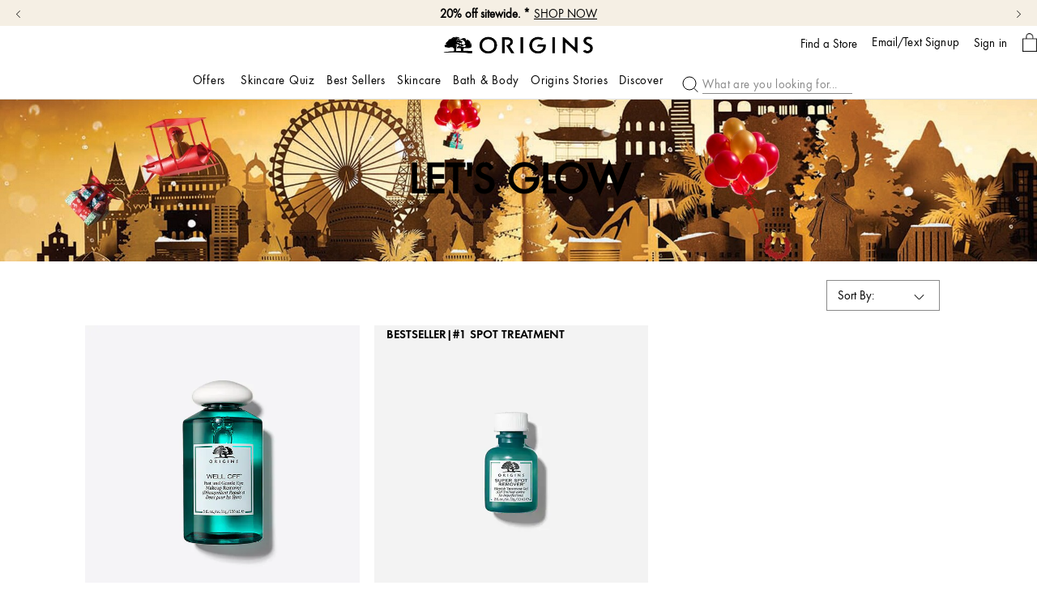

--- FILE ---
content_type: text/html; charset=utf-8
request_url: https://www.origins.co.uk/products/18351/giftguide/letsglow
body_size: 101301
content:
<!DOCTYPE html><!--[if IEMobile 7 ]><html class="no-js iem7" lang="en-GB" dir="ltr"><![endif]--><!--[if lt IE 7 ]><html class="no-js ie6 oldie" lang="en-GB" dir="ltr"><![endif]--><!--[if IE 7 ]><html class="no-js ie7 oldie" lang="en-GB" dir="ltr"><![endif]--><!--[if IE 8 ]><html class="no-js ie8 oldie" lang="en-GB" dir="ltr"><![endif]--><!--[if (gte IE 9)|(gt IEMobile 7)|!(IEMobile)|!(IE)]><!--><html class="no-js" lang="en-GB" dir="ltr"><!--<![endif]--><head><meta http-equiv="X-UA-Compatible" content="IE=edge,chrome=1"><meta name="description" content="" /><meta property="keywords" content="" /><link rel="alternate" hreflang="en-gb" href="https://www.origins.co.uk/products/18351/giftguide/letsglow" /><meta charset="utf-8" /><link rel="preload" fetchpriority="high" as="image" imagesrcset="/media/export/cms/category_headers/GiftFinderHeader_1920x300.jpg" media="(min-width: 1024px)" /><link rel="preconnect" href="https://js.sentry-cdn.com" crossorigin="anonymous" /><link rel="preload" as="font" crossorigin="anonymous" href="/_fonts/origins/Futura/Futura.woff2" /><link rel="preload" as="font" crossorigin="anonymous" href="/_fonts/origins/Futura/FuturaDem.woff2" /><link rel="preload" as="font" crossorigin="anonymous" href="/_fonts/origins/Futura/FuturaMed.woff2" /><link rel="alternate" media="handheld" href="https://m.origins.co.uk/products/18351/giftguide/letsglow" /><link rel="alternate" media="only screen and (max-width: 640px)" href="https://m.origins.co.uk/products/18351/giftguide/letsglow" /><meta name="google-site-verification" content="0OvIh6L4CrPfebsHZ6vZka5mkKvYpEzgtPsPBowQDWE" /><meta name="p:domain_verify" content="f825904fc0e19fbf027044a7f26a889c" /><link rel="shortcut icon" href="/media/images/favicon.ico" /><link rel="preconnect" href="https://emea.sdapi.io" crossorigin="" /><script type="application/json" id="page_data">{"analytics-datalayer":{"product_impression_url":["\/product\/18351\/11141\/giftguide\/letsglow\/well-off\/fast-and-gentle-eye-makeup-remover","\/product\/18351\/18374\/giftguide\/letsglow\/super-spot-remover\/blemish-treatment-gel"],"product_impression_id":["PROD11141","PROD18374"],"product_impression_price":["20","14.4"],"product_impression_name":["Well Off\u00ae","Super Spot Remover\u0026#8482;"],"product_impression_sku_large_image_url":[null,null],"datalayer_events":[],"product_impression_size":["150ml","10ml"],"product_impression_shade":[null,null],"product_impression_base_id":[11141,18374],"product_impression_category":["CAT18351","CAT18351"],"product_impression_product_code":["0ETR01","0J3M01"],"product_impression_sku":["SKU24079","SKU36934"],"product_impression_was_price":["25","18"],"product_impression_short_desc":["Apply with cotton ball over closed eyelids, using a gentle sweeping motion. Rinse with water, if desired. Follow with cleanser. ","Try this when you have breakouts: Cleanse skin thoroughly. Apply a thin layer 1-3 times daily or as needed. If drying or peeling occurs, reduce use to once a day."],"active_checkout_panel":null,"page_type":"category"},"catalog-mpp":{"categories":[{"META_DESCRIPTION":null,"CATEGORY_NAME":"LetsGlow","products":[{"DESCRIPTION":"When what goes on must come off but rubbing can stress fragile eye skin. Our formula with ultra gentle cleansers quickly dissolves eye makeup. Without residue. Ophthamologically tested.","ATTRIBUTE_DESC_1":["normal","oily","dry","combination"],"MISC_FLAG":0,"priceRange":"\u0026pound;20.00 ","TOTAL_REVIEW_COUNT":19,"price_range":"\u0026pound;20.00 ","AVERAGE_RATING":4.3,"rs_default_image":["\/media\/export\/cms\/products\/1000x1000\/origins_sku_0ETR01_1000x1000_0.jpg","\/media\/export\/cms\/products\/1000x1000\/origins_sku_0ETR01_1000x1000_1.jpg"],"GIFTS_FOR_WHOM":null,"ONLY_RATINGS_COUNT":null,"RATING_RANGE":null,"ATTRIBUTE_DESC_3":["oil"],"ATTRIBUTE_BENEFIT":"Gentle Eye Cleanse","META_DESCRIPTION":"Our makeup remover with Rose Damascena and ultra gentle cleansers quickly dissolves eye makeup, without residue. ","rs_default_count":19,"ATTRIBUTE_DESC_4":["vegan"],"MEDIUM_IMAGE":null,"url":"\/product\/18351\/11141\/giftguide\/letsglow\/well-off\/fast-and-gentle-eye-makeup-remover","PROMO_MESSAGING":null,"rs_default_desc":"Apply with cotton ball over closed eyelids, using a gentle sweeping motion. Rinse with water, if desired. Follow with cleanser. ","buildCanonicalURL":"\/product\/15345\/11141\/skincare\/cleanse\/eye-makeup-remover\/well-off\/fast-and-gentle-eye-makeup-remover","shaded":0,"rs_default_name":"Well Off\u00ae","IMAGE_M":["\/media\/export\/cms\/products\/200x250\/origins_sku_0ETR01_200x250_0.jpg"],"AVERAGE_RATING_ROUNDED":4.3,"IMAGE_L":["\/media\/export\/cms\/products\/500x625\/origins_sku_0ETR01_500x625_0.png"],"REC_SKIN_TYPE":"Normal, Dry, Oily, Combination","IMAGE_XL":["\/media\/export\/cms\/products\/750x938\/origins_sku_0ETR01_750x938_0.png"],"rs_default_url":"\/product\/18351\/11141\/giftguide\/letsglow\/well-off\/fast-and-gentle-eye-makeup-remover","MISC_FLAG_TEXT":null,"AVERAGE_RATING_PERCENT":86,"RATING_IMAGE":"\/media\/export\/cms\/products\/stars\/rating-4_3.gif","KEY_INGREDIENT":"Gentle Cleansers","isShoppable":1,"sized":1,"rs_default_currency":"\u0026pound;","LARGE_IMAGE_V2":["\/media\/export\/cms\/products\/1000x1000\/origins_sku_0ETR01_1000x1000_0.jpg"],"IMAGE_S":["\/media\/export\/cms\/products\/66x94\/origins_sku_0ETR01_66x94_0.jpg"],"PRODUCT_ID":"PROD11141","RECOMMENDED_COUNT":null,"FORCE_SORT":null,"skus":[{"MISC_FLAG":0,"isOrderable":1,"SKU_BASE_ID":24079,"PRODUCT_SIZE":"150ml","formattedPrice":"\u0026pound;20.00 ","rs_sku_image":["\/media\/export\/cms\/products\/600x600_gray\/origins_sku_0ETR01_600x600_gray_0.jpg","\/media\/export\/cms\/products\/600x600_gray\/origins_sku_0ETR01_600x600_gray_1.jpg"],"formattedUnitPrice":"\u0026pound;13.33  \/ 100ml","MEDIUM_IMAGE":null,"rs_sku_pc":"0ETR01","isComingSoon":0,"PRICE2":25,"RELEASE_DATE":null,"SKU_ID":"SKU24079","PROMO_MESSAGING":null,"formattedPrice2":"\u0026pound;25.00 ","formattedFuturePrice":"\u0026pound;18.50 ","rs_sku_limited_remaining":0,"isOutOfStock":0,"DISPLAY_ORDER":0,"HEX_VALUE_STRING":"","MISC_FLAG_TEXT":null,"loyaltyPoints":null,"SMOOSH_PATH_STRING":null,"isShoppable":1,"isLimitedRemaining":0,"ATTRIBUTE_COLOR_FAMILY":null,"LARGE_IMAGE_V2":["\/media\/export\/cms\/products\/1000x1000\/origins_sku_0ETR01_1000x1000_0.jpg","\/media\/export\/cms\/products\/1000x1000\/origins_sku_0ETR01_1000x1000_1.jpg"],"rs_sku_price":20,"PRICE":20,"SHADENAME":null,"PRODUCT_ID":"PROD11141","FUTURE_PRICE":18.5,"PRODUCT_CODE":"0ETR01","LIFE_OF_PRODUCT":2,"FORCE_SORT":null,"highVelocityQty":-1,"isSoldOut":0,"isPreOrder":0,"MEDIUM_IMAGE_V2":["\/media\/export\/cms\/products\/600x600_gray\/origins_sku_0ETR01_600x600_gray_0.jpg","\/media\/export\/cms\/products\/600x600_gray\/origins_sku_0ETR01_600x600_gray_1.jpg"],"INVENTORY_STATUS":1,"DISPLAY_STATUS":7,"rs_sku_availability":1,"formattedTaxedPrice":"\u0026pound;20.00 ","SMALL_IMAGE_V2":["\/media\/export\/cms\/products\/100x100\/origins_sku_0ETR01_100x100_0.jpg","\/media\/export\/cms\/products\/100x100\/origins_sku_0ETR01_100x100_1.jpg"],"shadeMenuLabel":"150ml"}],"SHORT_DESC":"Apply with cotton ball over closed eyelids, using a gentle sweeping motion. Rinse with water, if desired. Follow with cleanser. ","PROD_RGN_NAME":"Well Off\u00ae","PROD_RGN_SUBHEADING":"Fast and Gentle Eye Makeup Remover","rs_default_pc":"0ETR01","rs_default_rating":4.3,"RECOMMENDED_PERCENT":0,"MEDIUM_IMAGE_V2":null,"ACTIVE_INGREDIENT":"Cucumber","COMMENTS":"Wipe that look off your face.","DISPLAY_STATUS":7,"GIFT_GUIDE_WHO":"female,teen","taxPriceRange":"\u0026pound;20.00 ","ATTRIBUTE_DESC_2":["acne","redness"],"SMALL_IMAGE_V2":null,"PROD_BASE_ID":11141,"defaultSku":{"MISC_FLAG":0,"isOrderable":1,"SKU_BASE_ID":24079,"PRODUCT_SIZE":"150ml","formattedPrice":"\u0026pound;20.00 ","rs_sku_image":["\/media\/export\/cms\/products\/600x600_gray\/origins_sku_0ETR01_600x600_gray_0.jpg","\/media\/export\/cms\/products\/600x600_gray\/origins_sku_0ETR01_600x600_gray_1.jpg"],"formattedUnitPrice":"\u0026pound;13.33  \/ 100ml","MEDIUM_IMAGE":null,"rs_sku_pc":"0ETR01","isComingSoon":0,"PRICE2":25,"RELEASE_DATE":null,"SKU_ID":"SKU24079","PROMO_MESSAGING":null,"formattedPrice2":"\u0026pound;25.00 ","formattedFuturePrice":"\u0026pound;18.50 ","rs_sku_limited_remaining":0,"isOutOfStock":0,"DISPLAY_ORDER":0,"HEX_VALUE_STRING":"","MISC_FLAG_TEXT":null,"loyaltyPoints":null,"SMOOSH_PATH_STRING":null,"isShoppable":1,"isLimitedRemaining":0,"ATTRIBUTE_COLOR_FAMILY":null,"LARGE_IMAGE_V2":["\/media\/export\/cms\/products\/1000x1000\/origins_sku_0ETR01_1000x1000_0.jpg","\/media\/export\/cms\/products\/1000x1000\/origins_sku_0ETR01_1000x1000_1.jpg"],"rs_sku_price":20,"PRICE":20,"SHADENAME":null,"PRODUCT_ID":"PROD11141","FUTURE_PRICE":18.5,"PRODUCT_CODE":"0ETR01","LIFE_OF_PRODUCT":2,"FORCE_SORT":null,"highVelocityQty":-1,"isSoldOut":0,"isPreOrder":0,"MEDIUM_IMAGE_V2":["\/media\/export\/cms\/products\/600x600_gray\/origins_sku_0ETR01_600x600_gray_0.jpg","\/media\/export\/cms\/products\/600x600_gray\/origins_sku_0ETR01_600x600_gray_1.jpg"],"INVENTORY_STATUS":1,"DISPLAY_STATUS":7,"rs_sku_availability":1,"formattedTaxedPrice":"\u0026pound;20.00 ","SMALL_IMAGE_V2":["\/media\/export\/cms\/products\/100x100\/origins_sku_0ETR01_100x100_0.jpg","\/media\/export\/cms\/products\/100x100\/origins_sku_0ETR01_100x100_1.jpg"]},"show_attr_label":true},{"DESCRIPTION":"WHAT IT IS?\u003C\/B\u003E\u003CBR\u003EOur super spot treatment gel with 1.5% Salicylic Acid for on-the-spot, targeted treatment\u2013\u2013wherever you go.\u003CBR\u003E\u003CBR\u003E\u003CB\u003EWHAT IT DOES\u003C\/B\u003E\u003CBR\u003EThe blemish-fighting formula penetrates pores to help clear them of debris, helps fight blemishes including blackheads, and helps prevent new blemishes from forming by absorbing the excess oils that can lead to blemishes.\u003CBR\u003E\u003CBR\u003E\u003CB\u003EWE FORMULATE WITHOUT:\u003C\/B\u003E\u003CBR\u003E1,500+ ingredients in compliance with the EU\u0027s stringent regulations. In addition, we are also free of: Parabens, phthalates, formaldehyde and formaldehyde-releasing agents, sodium lauryl sulfate (SLS), mineral oil, petrolatum, paraffin, diethanolamine (DEA), polyethylene beads and animal ingredients (except cruelty-free honey and beeswax in select formulas). We are Vegetarian and also offer many formulas that are Vegan (free of animal-derived ingredients).","ATTRIBUTE_DESC_1":["normal","oily","combination"],"MISC_FLAG":6,"priceRange":"\u0026pound;14.40 ","TOTAL_REVIEW_COUNT":179,"price_range":"\u0026pound;14.40 ","AVERAGE_RATING":4.2,"rs_default_image":["\/media\/export\/cms\/products\/1000x1000\/origins_sku_0J3M01_1000x1000_0.jpg","\/media\/export\/cms\/products\/1000x1000\/origins_sku_0J3M01_1000x1000_1.jpg"],"GIFTS_FOR_WHOM":null,"ONLY_RATINGS_COUNT":null,"RATING_RANGE":null,"ATTRIBUTE_DESC_3":["gel"],"ATTRIBUTE_BENEFIT":"Spots \u0026 Blackhead Reduction","META_DESCRIPTION":"Battle breakouts fast with Super Spot Remover\u2122. Our best spot treatment gel with blemish-busting Salicylic Acid to help speed healing while anti-spot technology visibly corrects discoloration.","rs_default_count":179,"ATTRIBUTE_DESC_4":["salicylic","witch","vegan"],"MEDIUM_IMAGE":null,"url":"\/product\/18351\/18374\/giftguide\/letsglow\/super-spot-remover\/blemish-treatment-gel","PROMO_MESSAGING":null,"rs_default_desc":"Try this when you have breakouts: Cleanse skin thoroughly. Apply a thin layer 1-3 times daily or as needed. If drying or peeling occurs, reduce use to once a day.","buildCanonicalURL":"\/product\/15351\/18374\/skincare\/treat\/banish-breakouts\/super-spot-remover\/blemish-treatment-gel","shaded":0,"rs_default_name":"Super Spot Remover\u0026#8482;","IMAGE_M":["\/media\/export\/cms\/products\/200x250\/origins_sku_0J3M01_200x250_0.jpg","\/media\/export\/cms\/products\/200x250\/origins_sku_0J3M01_200x250_1.jpg"],"AVERAGE_RATING_ROUNDED":4.2,"IMAGE_L":["\/media\/export\/cms\/products\/500x625\/origins_sku_0J3M01_500x625_0.png","\/media\/export\/cms\/products\/500x625\/origins_sku_0J3M01_500x625_1.png"],"REC_SKIN_TYPE":"All Skin Types. Including Sensitive","IMAGE_XL":["\/media\/export\/cms\/products\/750x938\/origins_sku_0J3M01_750x938_0.png","\/media\/export\/cms\/products\/750x938\/origins_sku_0J3M01_750x938_1.png"],"rs_default_url":"\/product\/18351\/18374\/giftguide\/letsglow\/super-spot-remover\/blemish-treatment-gel","MISC_FLAG_TEXT":"BESTSELLER|#1 SPOT TREATMENT","AVERAGE_RATING_PERCENT":84,"RATING_IMAGE":"\/media\/export\/cms\/products\/stars\/rating-4_2.gif","KEY_INGREDIENT":"Salicylic Acid","isShoppable":1,"sized":1,"rs_default_currency":"\u0026pound;","LARGE_IMAGE_V2":["\/media\/export\/cms\/products\/1000x1000\/origins_sku_0J3M01_1000x1000_0.jpg","\/media\/export\/cms\/products\/1000x1000\/origins_sku_0J3M01_1000x1000_1.jpg"],"IMAGE_S":["\/media\/export\/cms\/products\/66x94\/origins_sku_0J3M01_66x94_0.jpg","\/media\/export\/cms\/products\/66x94\/origins_sku_0J3M01_66x94_1.jpg"],"PRODUCT_ID":"PROD18374","RECOMMENDED_COUNT":null,"FORCE_SORT":null,"skus":[{"MISC_FLAG":0,"isOrderable":1,"SKU_BASE_ID":36934,"PRODUCT_SIZE":"10ml","formattedPrice":"\u0026pound;14.40 ","rs_sku_image":["\/media\/export\/cms\/products\/600x600_gray\/origins_sku_0J3M01_600x600_gray_0.jpg","\/media\/export\/cms\/products\/600x600_gray\/origins_sku_0J3M01_600x600_gray_1.jpg"],"formattedUnitPrice":"\u0026pound;144.00  \/ 100ml","MEDIUM_IMAGE":null,"rs_sku_pc":"0J3M01","isComingSoon":0,"PRICE2":18,"RELEASE_DATE":null,"SKU_ID":"SKU36934","PROMO_MESSAGING":null,"formattedPrice2":"\u0026pound;18.00 ","formattedFuturePrice":"\u0026pound;14.40 ","rs_sku_limited_remaining":0,"isOutOfStock":0,"DISPLAY_ORDER":0,"HEX_VALUE_STRING":"","MISC_FLAG_TEXT":"BESTSELLER|#1 SPOT TREATMENT","loyaltyPoints":null,"SMOOSH_PATH_STRING":null,"isShoppable":1,"isLimitedRemaining":0,"ATTRIBUTE_COLOR_FAMILY":null,"LARGE_IMAGE_V2":["\/media\/export\/cms\/products\/1000x1000\/origins_sku_0J3M01_1000x1000_0.jpg","\/media\/export\/cms\/products\/1000x1000\/origins_sku_0J3M01_1000x1000_1.jpg"],"rs_sku_price":14.4,"PRICE":14.4,"SHADENAME":null,"PRODUCT_ID":"PROD18374","FUTURE_PRICE":null,"PRODUCT_CODE":"0J3M01","LIFE_OF_PRODUCT":2,"FORCE_SORT":null,"highVelocityQty":-1,"isSoldOut":0,"isPreOrder":0,"MEDIUM_IMAGE_V2":["\/media\/export\/cms\/products\/600x600_gray\/origins_sku_0J3M01_600x600_gray_0.jpg","\/media\/export\/cms\/products\/600x600_gray\/origins_sku_0J3M01_600x600_gray_1.jpg"],"INVENTORY_STATUS":1,"DISPLAY_STATUS":7,"rs_sku_availability":1,"formattedTaxedPrice":"\u0026pound;14.40 ","SMALL_IMAGE_V2":["\/media\/export\/cms\/products\/100x100\/origins_sku_0J3M01_100x100_0.jpg","\/media\/export\/cms\/products\/100x100\/origins_sku_0J3M01_100x100_1.jpg"],"shadeMenuLabel":"10ml"}],"SHORT_DESC":"Try this when you have breakouts: Cleanse skin thoroughly. Apply a thin layer 1-3 times daily or as needed. If drying or peeling occurs, reduce use to once a day.","PROD_RGN_NAME":"Super Spot Remover\u0026#8482;","PROD_RGN_SUBHEADING":"Blemish Treatment Gel","rs_default_pc":"0J3M01","rs_default_rating":4.2,"RECOMMENDED_PERCENT":0,"MEDIUM_IMAGE_V2":null,"ACTIVE_INGREDIENT":"Salicylic Acid","COMMENTS":null,"DISPLAY_STATUS":7,"GIFT_GUIDE_WHO":"female,male,teen","taxPriceRange":"\u0026pound;14.40 ","ATTRIBUTE_DESC_2":["acne","pores","dark","dull"],"SMALL_IMAGE_V2":null,"PROD_BASE_ID":18374,"defaultSku":{"MISC_FLAG":0,"isOrderable":1,"SKU_BASE_ID":36934,"PRODUCT_SIZE":"10ml","formattedPrice":"\u0026pound;14.40 ","rs_sku_image":["\/media\/export\/cms\/products\/600x600_gray\/origins_sku_0J3M01_600x600_gray_0.jpg","\/media\/export\/cms\/products\/600x600_gray\/origins_sku_0J3M01_600x600_gray_1.jpg"],"formattedUnitPrice":"\u0026pound;144.00  \/ 100ml","MEDIUM_IMAGE":null,"rs_sku_pc":"0J3M01","isComingSoon":0,"PRICE2":18,"RELEASE_DATE":null,"SKU_ID":"SKU36934","PROMO_MESSAGING":null,"formattedPrice2":"\u0026pound;18.00 ","formattedFuturePrice":"\u0026pound;14.40 ","rs_sku_limited_remaining":0,"isOutOfStock":0,"DISPLAY_ORDER":0,"HEX_VALUE_STRING":"","MISC_FLAG_TEXT":"BESTSELLER|#1 SPOT TREATMENT","loyaltyPoints":null,"SMOOSH_PATH_STRING":null,"isShoppable":1,"isLimitedRemaining":0,"ATTRIBUTE_COLOR_FAMILY":null,"LARGE_IMAGE_V2":["\/media\/export\/cms\/products\/1000x1000\/origins_sku_0J3M01_1000x1000_0.jpg","\/media\/export\/cms\/products\/1000x1000\/origins_sku_0J3M01_1000x1000_1.jpg"],"rs_sku_price":14.4,"PRICE":14.4,"SHADENAME":null,"PRODUCT_ID":"PROD18374","FUTURE_PRICE":null,"PRODUCT_CODE":"0J3M01","LIFE_OF_PRODUCT":2,"FORCE_SORT":null,"highVelocityQty":-1,"isSoldOut":0,"isPreOrder":0,"MEDIUM_IMAGE_V2":["\/media\/export\/cms\/products\/600x600_gray\/origins_sku_0J3M01_600x600_gray_0.jpg","\/media\/export\/cms\/products\/600x600_gray\/origins_sku_0J3M01_600x600_gray_1.jpg"],"INVENTORY_STATUS":1,"DISPLAY_STATUS":7,"rs_sku_availability":1,"formattedTaxedPrice":"\u0026pound;14.40 ","SMALL_IMAGE_V2":["\/media\/export\/cms\/products\/100x100\/origins_sku_0J3M01_100x100_0.jpg","\/media\/export\/cms\/products\/100x100\/origins_sku_0J3M01_100x100_1.jpg"]},"show_attr_label":true}],"SEO_URL":"\/products\/18351\/giftguide\/letsglow","CAT_BASE_ID":18351,"CATEGORY_ID":"CAT18351"}]}}</script><link sizes="180x180" href="/sites/origins/themes/or_base/apple-touch-icon.png" rel="apple-touch-icon" /><link sizes="32x32" href="/sites/origins/themes/or_base/favicon-32x32.png" rel="icon" /><link sizes="16x16" href="/sites/origins/themes/or_base/favicon-16x16.png" rel="icon" /><link href="/sites/origins/themes/or_base/site.webmanifest" rel="manifest" /><link href="/sites/origins/themes/or_base/browserconfig.xml" name="msapplication-config" /><meta name="viewport" content="width=device-width, initial-scale=1.0" /><meta name="HandheldFriendly" content="true" /><meta name="MobileOptimized" content="width" /><meta http-equiv="cleartype" content="on" /><link rel="canonical" href="https://www.origins.co.uk/products/18351/giftguide/letsglow" /><meta property="og:site_name" content="Origins UK" /><meta property="og:type" content="article" /><meta property="og:url" content="https://www.origins.co.uk/products/18351/giftguide/letsglow" /><meta property="og:title" content="LetsGlow | Origins UK" /><title>LetsGlow | Origins UK</title><link rel="stylesheet" href="/sites/origins/files/css/css_zkuuYvzXmufjkfbLPwtQh-M6oy1CnonS6FR8cOOBzZM2.css" media="screen" /><link rel="stylesheet" href="/sites/origins/files/css/css_cfOMT6XIniXXja2kUbvROl_YTvTHblxAnbZLoM8dI3U2.css" media="screen" /><link rel="stylesheet" href="/sites/origins/files/css/css_i2lGf3v2M7tAucPWevcgzkyOK6lVO1jwuiGOGhOmDYs2.css" media="screen" /><link rel="stylesheet" href="/sites/origins/files/css/css_m6b6KgJCOALclaLXmpHEXNgoE4HcUKMYs5ib5PdAIUo2.css" media="screen" /><link rel="stylesheet" href="/sites/origins/files/css/css_qftzPCDyfX8IpZxpCZ8YH1xLjRGWnYC0C3a2_EdwJdw2.css" media="screen" /><style media="screen">h1,h2,h3{letter-spacing:0;line-height:normal;font-weight:initial}h1{text-transform:uppercase;font-size:32px;line-height:normal;font-family:Futura-Demi,sans-serif;letter-spacing:normal;-webkit-text-stroke:.9px}@media (min-width:768px){h1{font-weight:700;font-size:60px;-webkit-text-stroke:0}}h2{text-transform:uppercase;font-size:18px;line-height:normal;font-family:Futura-Demi,sans-serif;text-transform:none}@media (min-width:768px){h2{font-size:32px}}h3,h4{font-size:18px;line-height:normal;font-family:Futura-Book,sans-serif;-webkit-text-stroke:.1px}@media (min-width:768px){h3,h4{font-size:24px;-webkit-text-stroke:0}}@use 'sass:selector';html{font-family:sans-serif;-ms-text-size-adjust:100%;-webkit-text-size-adjust:100%}body{margin:0}article,aside,details,figcaption,figure,footer,header,hgroup,main,menu,nav,section,summary{display:block}audio,canvas,progress,video{display:inline-block;vertical-align:baseline}audio:not([controls]){display:none;height:0}[hidden],template{display:none}a{background-color:transparent}a:active,a:hover{outline:0}abbr[title]{border-bottom:1px dotted}b,strong{font-weight:700}dfn{font-style:italic}.at-h2,h1{font-size:2em;margin:.67em 0}mark{background:#ff0;color:#000}small{font-size:80%}sub,sup{font-size:75%;line-height:0;position:relative;vertical-align:baseline}sup{top:-.5em}sub{bottom:-.25em}img{border:0}svg:not(:root){overflow:hidden}figure{margin:1em 40px}hr{-moz-box-sizing:content-box;box-sizing:content-box;height:0}pre{overflow:auto}code,kbd,pre,samp{font-family:monospace,monospace;font-size:1em}button,input,optgroup,select,textarea{color:inherit;font:inherit;margin:0}button{overflow:visible}button,select{text-transform:none}button,html input[type=button],input[type=reset],input[type=submit]{-webkit-appearance:button;cursor:pointer}button[disabled],html input[disabled]{cursor:default}button::-moz-focus-inner,input::-moz-focus-inner{border:0;padding:0}input{line-height:normal}input[type=checkbox],input[type=radio]{box-sizing:border-box;padding:0}input[type=number]::-webkit-inner-spin-button,input[type=number]::-webkit-outer-spin-button{height:auto}input[type=search]{-webkit-appearance:textfield;-moz-box-sizing:content-box;-webkit-box-sizing:content-box;box-sizing:content-box}input[type=search]::-webkit-search-cancel-button,input[type=search]::-webkit-search-decoration{-webkit-appearance:none}fieldset{border:1px solid #c0c0c0;margin:0 2px;padding:.35em .625em .75em}legend{border:0;padding:0}textarea{overflow:auto}optgroup{font-weight:700}table{border-collapse:collapse;border-spacing:0}td,th{padding:0}.at-h3{font-size:1.5em;margin:.83em 0}.at-h4{display:block;margin-top:1.33em;margin-bottom:1.33em;font-weight:700;font-size:18px}#colorbox div,*,:after,:before{-webkit-box-sizing:border-box;-moz-box-sizing:border-box;box-sizing:border-box}@media screen and (min-width:321px){head{font-family:"xxsmall 321px"}}@media screen and (min-width:481px){head{font-family:"xsmall 481px"}}@media screen and (min-width:641px){head{font-family:"small 641px"}}@media screen and (min-width:768px){head{font-family:"medium 768px"}}@media screen and (min-width:1024px){head{font-family:"landscape 1024px"}}@media screen and (min-width:1025px){head{font-family:"large 1025px"}}head{clear:both}head title{font-family:"xxsmall 321px, xsmall 481px, small 641px, medium 768px, landscape 1024px, large 1025px"}html.js .js_hidden,html.no-js .nojs_hidden{display:none}body{color:#000;font-size:18px;line-height:1.45em;letter-spacing:.01em}body{font-family:Futura-Book,sans-serif;letter-spacing:0;font-weight:400;line-height:1.2}img{max-width:100%;height:auto}a{color:inherit;text-decoration:inherit}p{margin-bottom:1em;margin-top:.4em;vertical-align:top}a:focus{outline:0}table{width:100%;table-layout:fixed}table td,table th{padding:1em}fieldset{border:none;padding:0}fieldset legend{display:none}.icon--account:before{content:""}.icon--arrow--down:before{content:""}.icon--arrow--right:before{content:""}.icon--arrow:before{content:""}.icon--carat--l:before{content:""}.icon--carat--r:before{content:""}.icon--caret--down:before{content:""}.icon--caret--left:before{content:""}.icon--caret--right:before{content:""}.icon--caret--up:before{content:""}.icon--cart:before{content:""}.icon--checkbox--checked:before{content:""}.icon--checkbox:before{content:""}.icon--circle-arrow--left:before{content:""}.icon--circle-arrow--right:before{content:""}.icon--close:before{content:""}.icon--email:before{content:""}.icon--facebook:before{content:""}.icon--gift-icon:before{content:""}.icon--giftbox:before{content:""}.icon--hamburger:before{content:""}.icon--heart--selected:before{content:""}.icon--heart:before{content:""}.icon--instagram:before{content:""}.icon--journey--commitment:before{content:""}.icon--journey--fingerprint:before{content:""}.icon--journey--formulate:before{content:""}.icon--journey--source:before{content:""}.icon--livechat:before{content:""}.icon--location--filled:before{content:""}.icon--location:before{content:""}.icon--logo--solid:before{content:""}.icon--logo:before{content:""}.icon--minus:before{content:""}.icon--my-origins:before{content:""}.icon--pinterest:before{content:""}.icon--play:before{content:""}.icon--plus:before{content:""}.icon--product-attribute--acne:before{content:""}.icon--product-attribute--age-prevention:before{content:""}.icon--product-attribute--ageless-skin:before{content:""}.icon--product-attribute--basic:before{content:""}.icon--product-attribute--dark-spot:before{content:""}.icon--product-attribute--dry:before{content:""}.icon--product-attribute--hydration:before{content:""}.icon--product-attribute--lifting:before{content:""}.icon--product-attribute--normal:before{content:""}.icon--product-attribute--oily:before{content:""}.icon--product-attribute--redness:before{content:""}.icon--product-attribute--renewal:before{content:""}.icon--product-attribute--wrinkle:before{content:""}.icon--question-mark:before{content:""}.icon--radio--checked:before{content:""}.icon--radio:before{content:""}.icon--search-v2:before{content:""}.icon--search:before{content:""}.icon--stores:before{content:""}.icon--twitter:before{content:""}.icon--wechat:before{content:""}.icon--whatsapp:before{content:""}.icon--youtube:before{content:""}.icon{font-family:icons;display:inline-block;vertical-align:middle;line-height:1;font-weight:400;font-style:normal;speak:none;text-decoration:inherit;text-transform:none;text-rendering:optimizeLegibility;-webkit-font-smoothing:antialiased;-moz-osx-font-smoothing:grayscale}.icon--replace-text{position:relative;right:9999px}.icon--replace-text:before{position:absolute;height:100%;text-align:center;top:0;right:-9999px}.hidden{display:none!important;visibility:hidden}.visuallyhidden{border:0;clip:rect(0 0 0 0);height:1px;margin:-1px;overflow:hidden;padding:0;position:absolute;width:1px}.visuallyhidden.focusable:active,.visuallyhidden.focusable:focus{clip:auto;height:auto;margin:0;overflow:visible;position:static;width:auto}.display-flex{display:flex;flex-flow:column}.full-w-h{width:100%;height:100%}.invisible{visibility:hidden}.clearfix::after{content:'';display:table;clear:both}.align-left{text-align:left}.align-center{text-align:center}.align-right{text-align:right}.float-left{float:left}.float-right{float:right}.float-none{float:none}.clear-left{clear:left}.clear-right{clear:right}.clear,.clear-both{clear:both}.fluid-image{max-width:100%;width:100%;height:auto;display:block}.wrapper{max-width:1280px;padding:0 20px;margin:auto}.elc-user-state-logged-in .guest-content{display:none!important}.elc-user-state-anonymous .logged-in-content{display:none!important}.mobile-hidden{display:none}@media (min-width:768px){.mobile-hidden{display:block}}@media (min-width:768px){.pc-hidden,.pc-hidden--inline,.pc-hidden--inline-block{display:none}}.mobile-hidden--inline{display:none}@media (min-width:768px){.mobile-hidden--inline{display:inline}}.mobile-hidden--inline-block{display:none}@media (min-width:768px){.mobile-hidden--inline-block{display:inline-block}}.content-anchor{margin-top:-120px;position:absolute}.clickable{cursor:pointer}.absolute-position{position:absolute;z-index:2}.full-width,.max-width-1070,.max-width-1280,.max-width-1800,.max-width-960{margin-left:auto;margin-right:auto}.full-width{width:100%;max-width:100%}.max-width-960{max-width:960px}.max-width-1070{max-width:1070px}.max-width-1280{max-width:1280px}.max-width-1800{max-width:1800px}.max-width-5{max-width:5%}.max-width-px-5{max-width:50px}.margin-px-5{margin:5px}.margin-right-5{margin-right:5%}.margin-left-5{margin-left:5%}.margin-px-right-5{margin-right:5px}.margin-px-right-large-5{margin-right:50px}.margin-px-left-5{margin-left:5px}.margin-px-left-large-5{margin-left:50px}.margin-px-bottom-5{margin-bottom:5px}.padding-px-5{padding:5px}.padding-right-5{padding-right:5%}.padding-left-5{padding-left:5%}.padding-px-right-5{padding-right:5px}.padding-px-right-large-5{padding-right:50px}.padding-px-left-5{padding-left:5px}.padding-px-left-large-5{padding-left:50px}.padding-px-top-5{padding-top:5px}.padding-top-5{padding-top:5%}.padding-px-bottom-5{padding-bottom:5px}.padding-bottom-5{padding-bottom:5%}.max-width-10{max-width:10%}.max-width-px-10{max-width:100px}.margin-px-10{margin:10px}.margin-right-10{margin-right:10%}.margin-left-10{margin-left:10%}.margin-px-right-10{margin-right:10px}.margin-px-right-large-10{margin-right:100px}.margin-px-left-10{margin-left:10px}.margin-px-left-large-10{margin-left:100px}.margin-px-bottom-10{margin-bottom:10px}.padding-px-10{padding:10px}.padding-right-10{padding-right:10%}.padding-left-10{padding-left:10%}.padding-px-right-10{padding-right:10px}.padding-px-right-large-10{padding-right:100px}.padding-px-left-10{padding-left:10px}.padding-px-left-large-10{padding-left:100px}.padding-px-top-10{padding-top:10px}.padding-top-10{padding-top:10%}.padding-px-bottom-10{padding-bottom:10px}.padding-bottom-10{padding-bottom:10%}.max-width-15{max-width:15%}.max-width-px-15{max-width:150px}.margin-px-15{margin:15px}.margin-right-15{margin-right:15%}.margin-left-15{margin-left:15%}.margin-px-right-15{margin-right:15px}.margin-px-right-large-15{margin-right:150px}.margin-px-left-15{margin-left:15px}.margin-px-left-large-15{margin-left:150px}.margin-px-bottom-15{margin-bottom:15px}.padding-px-15{padding:15px}.padding-right-15{padding-right:15%}.padding-left-15{padding-left:15%}.padding-px-right-15{padding-right:15px}.padding-px-right-large-15{padding-right:150px}.padding-px-left-15{padding-left:15px}.padding-px-left-large-15{padding-left:150px}.padding-px-top-15{padding-top:15px}.padding-top-15{padding-top:15%}.padding-px-bottom-15{padding-bottom:15px}.padding-bottom-15{padding-bottom:15%}.max-width-20{max-width:20%}.max-width-px-20{max-width:200px}.margin-px-20{margin:20px}.margin-right-20{margin-right:20%}.margin-left-20{margin-left:20%}.margin-px-right-20{margin-right:20px}.margin-px-right-large-20{margin-right:200px}.margin-px-left-20{margin-left:20px}.margin-px-left-large-20{margin-left:200px}.margin-px-bottom-20{margin-bottom:20px}.padding-px-20{padding:20px}.padding-right-20{padding-right:20%}.padding-left-20{padding-left:20%}.padding-px-right-20{padding-right:20px}.padding-px-right-large-20{padding-right:200px}.padding-px-left-20{padding-left:20px}.padding-px-left-large-20{padding-left:200px}.padding-px-top-20{padding-top:20px}.padding-top-20{padding-top:20%}.padding-px-bottom-20{padding-bottom:20px}.padding-bottom-20{padding-bottom:20%}.max-width-25{max-width:25%}.max-width-px-25{max-width:250px}.margin-px-25{margin:25px}.margin-right-25{margin-right:25%}.margin-left-25{margin-left:25%}.margin-px-right-25{margin-right:25px}.margin-px-right-large-25{margin-right:250px}.margin-px-left-25{margin-left:25px}.margin-px-left-large-25{margin-left:250px}.margin-px-bottom-25{margin-bottom:25px}.padding-px-25{padding:25px}.padding-right-25{padding-right:25%}.padding-left-25{padding-left:25%}.padding-px-right-25{padding-right:25px}.padding-px-right-large-25{padding-right:250px}.padding-px-left-25{padding-left:25px}.padding-px-left-large-25{padding-left:250px}.padding-px-top-25{padding-top:25px}.padding-top-25{padding-top:25%}.padding-px-bottom-25{padding-bottom:25px}.padding-bottom-25{padding-bottom:25%}.max-width-30{max-width:30%}.max-width-px-30{max-width:300px}.margin-px-30{margin:30px}.margin-right-30{margin-right:30%}.margin-left-30{margin-left:30%}.margin-px-right-30{margin-right:30px}.margin-px-right-large-30{margin-right:300px}.margin-px-left-30{margin-left:30px}.margin-px-left-large-30{margin-left:300px}.margin-px-bottom-30{margin-bottom:30px}.padding-px-30{padding:30px}.padding-right-30{padding-right:30%}.padding-left-30{padding-left:30%}.padding-px-right-30{padding-right:30px}.padding-px-right-large-30{padding-right:300px}.padding-px-left-30{padding-left:30px}.padding-px-left-large-30{padding-left:300px}.padding-px-top-30{padding-top:30px}.padding-top-30{padding-top:30%}.padding-px-bottom-30{padding-bottom:30px}.padding-bottom-30{padding-bottom:30%}.max-width-35{max-width:35%}.max-width-px-35{max-width:350px}.margin-px-35{margin:35px}.margin-right-35{margin-right:35%}.margin-left-35{margin-left:35%}.margin-px-right-35{margin-right:35px}.margin-px-right-large-35{margin-right:350px}.margin-px-left-35{margin-left:35px}.margin-px-left-large-35{margin-left:350px}.margin-px-bottom-35{margin-bottom:35px}.padding-px-35{padding:35px}.padding-right-35{padding-right:35%}.padding-left-35{padding-left:35%}.padding-px-right-35{padding-right:35px}.padding-px-right-large-35{padding-right:350px}.padding-px-left-35{padding-left:35px}.padding-px-left-large-35{padding-left:350px}.padding-px-top-35{padding-top:35px}.padding-top-35{padding-top:35%}.padding-px-bottom-35{padding-bottom:35px}.padding-bottom-35{padding-bottom:35%}.max-width-40{max-width:40%}.max-width-px-40{max-width:400px}.margin-px-40{margin:40px}.margin-right-40{margin-right:40%}.margin-left-40{margin-left:40%}.margin-px-right-40{margin-right:40px}.margin-px-right-large-40{margin-right:400px}.margin-px-left-40{margin-left:40px}.margin-px-left-large-40{margin-left:400px}.margin-px-bottom-40{margin-bottom:40px}.padding-px-40{padding:40px}.padding-right-40{padding-right:40%}.padding-left-40{padding-left:40%}.padding-px-right-40{padding-right:40px}.padding-px-right-large-40{padding-right:400px}.padding-px-left-40{padding-left:40px}.padding-px-left-large-40{padding-left:400px}.padding-px-top-40{padding-top:40px}.padding-top-40{padding-top:40%}.padding-px-bottom-40{padding-bottom:40px}.padding-bottom-40{padding-bottom:40%}.max-width-45{max-width:45%}.max-width-px-45{max-width:450px}.margin-px-45{margin:45px}.margin-right-45{margin-right:45%}.margin-left-45{margin-left:45%}.margin-px-right-45{margin-right:45px}.margin-px-right-large-45{margin-right:450px}.margin-px-left-45{margin-left:45px}.margin-px-left-large-45{margin-left:450px}.margin-px-bottom-45{margin-bottom:45px}.padding-px-45{padding:45px}.padding-right-45{padding-right:45%}.padding-left-45{padding-left:45%}.padding-px-right-45{padding-right:45px}.padding-px-right-large-45{padding-right:450px}.padding-px-left-45{padding-left:45px}.padding-px-left-large-45{padding-left:450px}.padding-px-top-45{padding-top:45px}.padding-top-45{padding-top:45%}.padding-px-bottom-45{padding-bottom:45px}.padding-bottom-45{padding-bottom:45%}.max-width-50{max-width:50%}.max-width-px-50{max-width:500px}.margin-px-50{margin:50px}.margin-right-50{margin-right:50%}.margin-left-50{margin-left:50%}.margin-px-right-50{margin-right:50px}.margin-px-right-large-50{margin-right:500px}.margin-px-left-50{margin-left:50px}.margin-px-left-large-50{margin-left:500px}.margin-px-bottom-50{margin-bottom:50px}.padding-px-50{padding:50px}.padding-right-50{padding-right:50%}.padding-left-50{padding-left:50%}.padding-px-right-50{padding-right:50px}.padding-px-right-large-50{padding-right:500px}.padding-px-left-50{padding-left:50px}.padding-px-left-large-50{padding-left:500px}.padding-px-top-50{padding-top:50px}.padding-top-50{padding-top:50%}.padding-px-bottom-50{padding-bottom:50px}.padding-bottom-50{padding-bottom:50%}.max-width-55{max-width:55%}.max-width-px-55{max-width:550px}.margin-px-55{margin:55px}.margin-right-55{margin-right:55%}.margin-left-55{margin-left:55%}.margin-px-right-55{margin-right:55px}.margin-px-right-large-55{margin-right:550px}.margin-px-left-55{margin-left:55px}.margin-px-left-large-55{margin-left:550px}.margin-px-bottom-55{margin-bottom:55px}.padding-px-55{padding:55px}.padding-right-55{padding-right:55%}.padding-left-55{padding-left:55%}.padding-px-right-55{padding-right:55px}.padding-px-right-large-55{padding-right:550px}.padding-px-left-55{padding-left:55px}.padding-px-left-large-55{padding-left:550px}.padding-px-top-55{padding-top:55px}.padding-top-55{padding-top:55%}.padding-px-bottom-55{padding-bottom:55px}.padding-bottom-55{padding-bottom:55%}.max-width-60{max-width:60%}.max-width-px-60{max-width:600px}.margin-px-60{margin:60px}.margin-right-60{margin-right:60%}.margin-left-60{margin-left:60%}.margin-px-right-60{margin-right:60px}.margin-px-right-large-60{margin-right:600px}.margin-px-left-60{margin-left:60px}.margin-px-left-large-60{margin-left:600px}.margin-px-bottom-60{margin-bottom:60px}.padding-px-60{padding:60px}.padding-right-60{padding-right:60%}.padding-left-60{padding-left:60%}.padding-px-right-60{padding-right:60px}.padding-px-right-large-60{padding-right:600px}.padding-px-left-60{padding-left:60px}.padding-px-left-large-60{padding-left:600px}.padding-px-top-60{padding-top:60px}.padding-top-60{padding-top:60%}.padding-px-bottom-60{padding-bottom:60px}.padding-bottom-60{padding-bottom:60%}.max-width-65{max-width:65%}.max-width-px-65{max-width:650px}.margin-px-65{margin:65px}.margin-right-65{margin-right:65%}.margin-left-65{margin-left:65%}.margin-px-right-65{margin-right:65px}.margin-px-right-large-65{margin-right:650px}.margin-px-left-65{margin-left:65px}.margin-px-left-large-65{margin-left:650px}.margin-px-bottom-65{margin-bottom:65px}.padding-px-65{padding:65px}.padding-right-65{padding-right:65%}.padding-left-65{padding-left:65%}.padding-px-right-65{padding-right:65px}.padding-px-right-large-65{padding-right:650px}.padding-px-left-65{padding-left:65px}.padding-px-left-large-65{padding-left:650px}.padding-px-top-65{padding-top:65px}.padding-top-65{padding-top:65%}.padding-px-bottom-65{padding-bottom:65px}.padding-bottom-65{padding-bottom:65%}.max-width-70{max-width:70%}.max-width-px-70{max-width:700px}.margin-px-70{margin:70px}.margin-right-70{margin-right:70%}.margin-left-70{margin-left:70%}.margin-px-right-70{margin-right:70px}.margin-px-right-large-70{margin-right:700px}.margin-px-left-70{margin-left:70px}.margin-px-left-large-70{margin-left:700px}.margin-px-bottom-70{margin-bottom:70px}.padding-px-70{padding:70px}.padding-right-70{padding-right:70%}.padding-left-70{padding-left:70%}.padding-px-right-70{padding-right:70px}.padding-px-right-large-70{padding-right:700px}.padding-px-left-70{padding-left:70px}.padding-px-left-large-70{padding-left:700px}.padding-px-top-70{padding-top:70px}.padding-top-70{padding-top:70%}.padding-px-bottom-70{padding-bottom:70px}.padding-bottom-70{padding-bottom:70%}.max-width-75{max-width:75%}.max-width-px-75{max-width:750px}.margin-px-75{margin:75px}.margin-right-75{margin-right:75%}.margin-left-75{margin-left:75%}.margin-px-right-75{margin-right:75px}.margin-px-right-large-75{margin-right:750px}.margin-px-left-75{margin-left:75px}.margin-px-left-large-75{margin-left:750px}.margin-px-bottom-75{margin-bottom:75px}.padding-px-75{padding:75px}.padding-right-75{padding-right:75%}.padding-left-75{padding-left:75%}.padding-px-right-75{padding-right:75px}.padding-px-right-large-75{padding-right:750px}.padding-px-left-75{padding-left:75px}.padding-px-left-large-75{padding-left:750px}.padding-px-top-75{padding-top:75px}.padding-top-75{padding-top:75%}.padding-px-bottom-75{padding-bottom:75px}.padding-bottom-75{padding-bottom:75%}.max-width-80{max-width:80%}.max-width-px-80{max-width:800px}.margin-px-80{margin:80px}.margin-right-80{margin-right:80%}.margin-left-80{margin-left:80%}.margin-px-right-80{margin-right:80px}.margin-px-right-large-80{margin-right:800px}.margin-px-left-80{margin-left:80px}.margin-px-left-large-80{margin-left:800px}.margin-px-bottom-80{margin-bottom:80px}.padding-px-80{padding:80px}.padding-right-80{padding-right:80%}.padding-left-80{padding-left:80%}.padding-px-right-80{padding-right:80px}.padding-px-right-large-80{padding-right:800px}.padding-px-left-80{padding-left:80px}.padding-px-left-large-80{padding-left:800px}.padding-px-top-80{padding-top:80px}.padding-top-80{padding-top:80%}.padding-px-bottom-80{padding-bottom:80px}.padding-bottom-80{padding-bottom:80%}.max-width-85{max-width:85%}.max-width-px-85{max-width:850px}.margin-px-85{margin:85px}.margin-right-85{margin-right:85%}.margin-left-85{margin-left:85%}.margin-px-right-85{margin-right:85px}.margin-px-right-large-85{margin-right:850px}.margin-px-left-85{margin-left:85px}.margin-px-left-large-85{margin-left:850px}.margin-px-bottom-85{margin-bottom:85px}.padding-px-85{padding:85px}.padding-right-85{padding-right:85%}.padding-left-85{padding-left:85%}.padding-px-right-85{padding-right:85px}.padding-px-right-large-85{padding-right:850px}.padding-px-left-85{padding-left:85px}.padding-px-left-large-85{padding-left:850px}.padding-px-top-85{padding-top:85px}.padding-top-85{padding-top:85%}.padding-px-bottom-85{padding-bottom:85px}.padding-bottom-85{padding-bottom:85%}.max-width-90{max-width:90%}.max-width-px-90{max-width:900px}.margin-px-90{margin:90px}.margin-right-90{margin-right:90%}.margin-left-90{margin-left:90%}.margin-px-right-90{margin-right:90px}.margin-px-right-large-90{margin-right:900px}.margin-px-left-90{margin-left:90px}.margin-px-left-large-90{margin-left:900px}.margin-px-bottom-90{margin-bottom:90px}.padding-px-90{padding:90px}.padding-right-90{padding-right:90%}.padding-left-90{padding-left:90%}.padding-px-right-90{padding-right:90px}.padding-px-right-large-90{padding-right:900px}.padding-px-left-90{padding-left:90px}.padding-px-left-large-90{padding-left:900px}.padding-px-top-90{padding-top:90px}.padding-top-90{padding-top:90%}.padding-px-bottom-90{padding-bottom:90px}.padding-bottom-90{padding-bottom:90%}.max-width-95{max-width:95%}.max-width-px-95{max-width:950px}.margin-px-95{margin:95px}.margin-right-95{margin-right:95%}.margin-left-95{margin-left:95%}.margin-px-right-95{margin-right:95px}.margin-px-right-large-95{margin-right:950px}.margin-px-left-95{margin-left:95px}.margin-px-left-large-95{margin-left:950px}.margin-px-bottom-95{margin-bottom:95px}.padding-px-95{padding:95px}.padding-right-95{padding-right:95%}.padding-left-95{padding-left:95%}.padding-px-right-95{padding-right:95px}.padding-px-right-large-95{padding-right:950px}.padding-px-left-95{padding-left:95px}.padding-px-left-large-95{padding-left:950px}.padding-px-top-95{padding-top:95px}.padding-top-95{padding-top:95%}.padding-px-bottom-95{padding-bottom:95px}.padding-bottom-95{padding-bottom:95%}.max-width-100{max-width:100%}.max-width-px-100{max-width:1000px}.margin-px-100{margin:100px}.margin-right-100{margin-right:100%}.margin-left-100{margin-left:100%}.margin-px-right-100{margin-right:100px}.margin-px-right-large-100{margin-right:1000px}.margin-px-left-100{margin-left:100px}.margin-px-left-large-100{margin-left:1000px}.margin-px-bottom-100{margin-bottom:100px}.padding-px-100{padding:100px}.padding-right-100{padding-right:100%}.padding-left-100{padding-left:100%}.padding-px-right-100{padding-right:100px}.padding-px-right-large-100{padding-right:1000px}.padding-px-left-100{padding-left:100px}.padding-px-left-large-100{padding-left:1000px}.padding-px-top-100{padding-top:100px}.padding-top-100{padding-top:100%}.padding-px-bottom-100{padding-bottom:100px}.padding-bottom-100{padding-bottom:100%}.align-items-start,.horizontal-align-default,.horizontal-align-left,.horizontal-align-start{align-items:flex-start}.align-items-center,.horizontal-align-center{align-items:center}.align-items-end,.horizontal-align-end,.horizontal-align-right{align-items:flex-end}.justify-start{justify-content:flex-start}.justify-center,.justify-default{justify-content:center}.justify-end{justify-content:flex-end}.font--x-small{font-size:14px}.font--small{font-size:16px}@media (min-width:1281px){.font--small{font-size:18px}}.font--medium{font-size:26px}@media (min-width:1281px){.font--medium{font-size:32px}}.font--large{font-size:32px}@media (min-width:1281px){.font--large{font-size:40px}}.font--x-large{font-size:40px}@media (min-width:1281px){.font--x-large{font-size:50px}}.font--x-large-banner{font-size:34px}@media (min-width:1281px){.font--x-large-banner{font-size:40px}}.font--copperplate{font-family:Futura-Book,sans-serif}.font--adobe-caslon{font-family:Futura-Book,sans-serif}.font--franklin{font-family:Futura-Book,sans-serif;letter-spacing:0}.font--gotham{font-family:Futura-Book,sans-serif;letter-spacing:0}.font--typewriter{font-family:Futura-Book,sans-serif;letter-spacing:0}.font--futura-book{font-family:Futura-Book,sans-serif;letter-spacing:1px}.font--futura-demi{font-family:Futura-Demi,sans-serif;letter-spacing:1px}.font--futura-medium{font-family:Futura-Medium,sans-serif;letter-spacing:1px}.font--spacing-5{letter-spacing:5px}.font--spacing-6{letter-spacing:6px}.font--spacing-7{letter-spacing:7px}.font--spacing-8{letter-spacing:8px}.font--spacing-9{letter-spacing:9px}.font--spacing-10{letter-spacing:10px}.font--spacing-11{letter-spacing:11px}.font--spacing-12{letter-spacing:12px}.font--spacing-13{letter-spacing:13px}.font--spacing-14{letter-spacing:14px}.font--spacing-15{letter-spacing:15px}.font--spacing-16{letter-spacing:16px}.font--spacing-17{letter-spacing:17px}.font--spacing-18{letter-spacing:18px}.font--spacing-19{letter-spacing:19px}.font--spacing-20{letter-spacing:20px}.font--line-height-5{line-height:5px}.font--line-height-10{line-height:10px}.font--line-height-15{line-height:15px}.font--line-height-20{line-height:20px}.font--line-height-25{line-height:25px}.font--line-height-30{line-height:30px}.font--line-height-35{line-height:35px}.font--line-height-40{line-height:40px}.font--line-height-45{line-height:45px}.font--line-height-50{line-height:50px}.font--line-height-55{line-height:55px}.font--line-height-60{line-height:60px}.font--line-height-65{line-height:65px}.font--line-height-70{line-height:70px}.font--line-height-75{line-height:75px}.font--line-height-80{line-height:80px}.font--line-height-85{line-height:85px}.font--line-height-90{line-height:90px}.font--line-height-95{line-height:95px}.font--line-height-100{line-height:100px}.text--content-width-10{width:10%}.text--content-width-20{width:20%}.text--content-width-30{width:30%}.text--content-width-40{width:40%}.text--content-width-50{width:50%}.text--content-width-60{width:60%}.text--content-width-70{width:70%}.text--content-width-80{width:80%}.text--content-width-90{width:90%}.text--content-width-100{width:100%}.custom-text.text-style--large-title{text-transform:uppercase;font-size:32px;line-height:normal;font-family:Futura-Demi,sans-serif;letter-spacing:normal;-webkit-text-stroke:.9px}@media (min-width:768px){.custom-text.text-style--large-title{font-weight:700;font-size:60px;-webkit-text-stroke:0}}.custom-text.text-style--lower-large-title{font-size:50px;font-weight:400;line-height:1.1;letter-spacing:-.03em;font-family:Futura-Demi,sans-serif;-webkit-text-stroke:.9px;text-transform:none}@media (min-width:768px){.custom-text.text-style--lower-large-title{font-size:90px;-webkit-text-stroke:0}}.custom-text.text-style--large-title-tight{text-transform:uppercase;font-size:32px;line-height:normal;font-family:Futura-Demi,sans-serif;letter-spacing:normal;-webkit-text-stroke:.9px;line-height:.85}@media (min-width:768px){.custom-text.text-style--large-title-tight{font-weight:700;font-size:60px;-webkit-text-stroke:0}}.custom-text.text-style--large-title-thin{text-transform:uppercase;font-size:32px;line-height:normal;font-family:Futura-Demi,sans-serif;letter-spacing:normal;-webkit-text-stroke:.9px;font-family:Futura-Book,sans-serif}@media (min-width:768px){.custom-text.text-style--large-title-thin{font-weight:700;font-size:60px;-webkit-text-stroke:0}}.custom-text.text-style--lower-large-title-thin{font-size:50px;font-weight:400;line-height:1.1;letter-spacing:-.03em;font-family:Futura-Demi,sans-serif;-webkit-text-stroke:.9px;text-transform:none;font-family:Futura-Book,sans-serif;font-weight:400}@media (min-width:768px){.custom-text.text-style--lower-large-title-thin{font-size:90px;-webkit-text-stroke:0}}.custom-text.text-style--large-title-thin-tight{text-transform:uppercase;font-size:32px;line-height:normal;font-family:Futura-Demi,sans-serif;letter-spacing:normal;-webkit-text-stroke:.9px;font-family:Futura-Book,sans-serif;line-height:.85}@media (min-width:768px){.custom-text.text-style--large-title-thin-tight{font-weight:700;font-size:60px;-webkit-text-stroke:0}}.custom-text.text-style--large-title--shadow{text-transform:uppercase;font-size:32px;line-height:normal;font-family:Futura-Demi,sans-serif;letter-spacing:normal;-webkit-text-stroke:.9px;text-shadow:1px 1px 5px rgba(0,0,0,.5)}@media (min-width:768px){.custom-text.text-style--large-title--shadow{font-weight:700;font-size:60px;-webkit-text-stroke:0}}.custom-text.text-style--tout-title{text-transform:uppercase;font-size:28px;line-height:normal;font-family:Futura-Book,sans-serif}@media (min-width:768px){.custom-text.text-style--tout-title{font-size:32px}}.custom-text.text-style--tout-title-lowercase{font-size:36px;line-height:1;font-weight:400;font-family:Futura-Book,sans-serif;letter-spacing:-.02em;text-transform:none}@media (min-width:768px){.custom-text.text-style--tout-title-lowercase{font-size:50px}}.custom-text.text-style--section-title{text-transform:uppercase;font-size:18px;line-height:normal;font-family:Futura-Demi,sans-serif}@media (min-width:768px){.custom-text.text-style--section-title{font-size:32px}}.custom-text.text-style--section-title-lowercase{font-size:36px;font-weight:400;letter-spacing:-.02em;line-height:1;font-family:Futura-Demi,sans-serif;text-transform:none}@media (min-width:768px){.custom-text.text-style--section-title-lowercase{font-size:50px}}.custom-text.text-style--storytelling-body{font-size:18px;line-height:normal;font-family:Futura-Book,sans-serif;-webkit-text-stroke:.1px}@media (min-width:768px){.custom-text.text-style--storytelling-body{font-size:24px;-webkit-text-stroke:0}}.custom-text.text-style--body{font-family:Futura-Book,sans-serif}@media (min-width:768px){.custom-text.text-style--body{font-size:18px}}.custom-text.text-style--eyebrow{text-transform:uppercase;line-height:1;font-size:16px;font-family:Futura-Demi,sans-serif}@media (min-width:768px){.custom-text.text-style--eyebrow{font-size:18px}}.custom-text.text-style--subcopy{line-height:1;font-size:12px;font-family:Futura-Book,sans-serif}@media (min-width:768px){.custom-text.text-style--subcopy{font-size:14px}}.custom-text.text-style--disclaimer{line-height:1;font-size:12px;color:#898989;font-family:Futura-Book,sans-serif}.text-style--large-title{text-transform:uppercase;font-size:32px;line-height:normal;font-family:Futura-Demi,sans-serif;letter-spacing:normal;-webkit-text-stroke:.9px}@media (min-width:768px){.text-style--large-title{font-weight:700;font-size:60px;-webkit-text-stroke:0}}.text-style--large-title--shadow{text-transform:uppercase;font-size:32px;line-height:normal;font-family:Futura-Demi,sans-serif;letter-spacing:normal;-webkit-text-stroke:.9px;text-shadow:1px 1px 5px rgba(0,0,0,.5)}@media (min-width:768px){.text-style--large-title--shadow{font-weight:700;font-size:60px;-webkit-text-stroke:0}}.text-style--tout-title{text-transform:uppercase;font-size:28px;line-height:normal;font-family:Futura-Book,sans-serif}@media (min-width:768px){.text-style--tout-title{font-size:32px}}.text-style--section-title{text-transform:uppercase;font-size:18px;line-height:normal;font-family:Futura-Demi,sans-serif}@media (min-width:768px){.text-style--section-title{font-size:32px}}.text-style--storytelling-body{font-size:18px;line-height:normal;font-family:Futura-Book,sans-serif;-webkit-text-stroke:.1px}@media (min-width:768px){.text-style--storytelling-body{font-size:24px;-webkit-text-stroke:0}}.text-style--body{font-family:Futura-Book,sans-serif}@media (min-width:768px){.text-style--body{font-size:18px}}.text-style--eyebrow{text-transform:uppercase;line-height:1;font-size:16px;font-family:Futura-Demi,sans-serif}@media (min-width:768px){.text-style--eyebrow{font-size:18px}}.text-style--subcopy{line-height:1;font-size:12px;font-family:Futura-Book,sans-serif}@media (min-width:768px){.text-style--subcopy{font-size:14px}}@font-face{font-family:icons;src:url(/sites/origins/themes/or_base/fonts/icons/icons.eot);src:url(/sites/origins/themes/or_base/fonts/icons/icons.eot?#iefix) format("eot"),url(/sites/origins/themes/or_base/fonts/icons/icons.woff) format("woff");font-weight:400;font-style:normal}@font-face{font-family:Futura-Book;src:url(/_fonts/origins/Futura/Futura.woff2) format("woff2");font-display:swap;font-style:normal;font-weight:400}@font-face{font-family:Futura-Demi;src:url(/_fonts/origins/Futura/FuturaDem.woff2) format("woff2");font-display:swap;font-style:normal;font-weight:400}@font-face{font-family:Futura-Medium;src:url(/_fonts/origins/Futura/FuturaMed.woff2) format("woff2");font-display:swap;font-style:normal;font-weight:400}@font-face{font-family:Futura;src:url(/_fonts/origins/Futura/Futura.woff2) format("woff2");font-display:swap;font-weight:400}@font-face{font-family:Futura;src:url(/_fonts/origins/Futura/FuturaDem.woff2) format("woff2");font-display:swap;font-weight:700}@font-face{font-family:Futura;src:url(/_fonts/origins/Futura/FuturaMed.woff2) format("woff2");font-display:swap;font-weight:500}.link{font-family:Futura-Book,sans-serif;letter-spacing:.04em;font-weight:400;line-height:1;font-size:14px;text-transform:uppercase;-webkit-transition:color false false,.2s false false;-moz-transition:color false false false,.2s false false false;-o-transition:color false false false,.2s false false false;transition:color,.2s;color:#000;cursor:pointer}.link:hover{color:#898989;text-decoration:none}.button,.form-submit{cursor:pointer;cursor:pointer;display:inline-block;height:30px;line-height:30px;font-size:15px;font-family:Futura-Book,sans-serif;background-color:#000;color:#fff;padding:0 15px;font-weight:200;text-align:center;white-space:nowrap;text-decoration:none;text-transform:uppercase;line-height:56px;height:56px}.button:hover,.form-submit:hover{background-color:#36563d;text-decoration:none}.button.product-add-to-bag,.button.recommended-item__button,.button.remove_btn,.form-submit.product-add-to-bag,.form-submit.recommended-item__button,.form-submit.remove_btn{line-height:30px;height:30px}.button.gnav-find-store-block__submit,.form-submit.gnav-find-store-block__submit{line-height:47px;height:47px}.button.gnav-mini-facials-block__cta,.form-submit.gnav-mini-facials-block__cta{width:auto;height:30px;line-height:30px}.button.product-brief__cta,.form-submit.product-brief__cta{line-height:30px;height:30px;width:auto}.button.search-form__submit,.form-submit.search-form__submit{line-height:50px;height:50px}.button--block,.form-submit--block{display:block}.button--medium,.form-submit--medium{display:inline-block;width:250px;max-width:100%}.product-extra-content .button--medium,.product-extra-content .form-submit--medium{width:auto}.button--disabled,.form-submit--disabled{-webkit-box-shadow:0 0 0 1px #898989;-moz-box-shadow:0 0 0 1px #898989;box-shadow:0 0 0 1px #898989;background-color:#c5c5c5}.product-add-all-to-bag__wrapper .button--disabled,.product-add-all-to-bag__wrapper .form-submit--disabled{cursor:default;visibility:hidden}.button.button-mini,.form-submit.button-mini{padding-top:1px;line-height:21px;padding-left:10px;padding-right:10px;font-size:14px}.button.button--light,.form-submit.button--light{background-color:#fff;color:#000;border:solid 1px #000;box-shadow:none}.product-extra-content .button,.product-extra-content .form-submit{font-family:Futura-Medium,sans-serif;letter-spacing:0;font-weight:400;line-height:1.2;text-transform:uppercase;-webkit-box-shadow:none;-moz-box-shadow:none;box-shadow:none;color:#000;background-color:#fff;border:solid 2px #000;font-size:14px}.product-add-all-to-bag__wrapper .button,.product-add-all-to-bag__wrapper .form-submit{-webkit-box-shadow:0 0 0 2px #000;-moz-box-shadow:0 0 0 2px #000;box-shadow:0 0 0 2px #000;font-family:Futura-Medium,sans-serif;letter-spacing:0;font-weight:400;line-height:1.2;text-transform:uppercase;background:0 0;color:#000;margin-bottom:30px;font-size:17px;line-height:20px;padding:6px 20px;width:auto;border:none}@media (min-width:768px){.product-add-all-to-bag__wrapper .button,.product-add-all-to-bag__wrapper .form-submit{padding:8px 30px}}.add-to-bag{-webkit-box-shadow:0 0 0 1px #000;-moz-box-shadow:0 0 0 1px #000;box-shadow:0 0 0 1px #000;display:block;background:#000;color:#fff;border:1px solid #fff;text-decoration:none;padding:20px 0;text-transform:uppercase;font-size:16px}.flag{-webkit-font-smoothing:antialiased;-moz-osx-font-smoothing:grayscale;font-family:Futura-Book,sans-serif;text-transform:uppercase;letter-spacing:.05em;font-weight:400;line-height:1;padding-top:2px;line-height:22px;-webkit-font-smoothing:antialiased;-moz-osx-font-smoothing:grayscale;font-size:18px;text-transform:uppercase;letter-spacing:.05em;text-align:center;display:inline-block}.error{font-size:16px;color:#f00}.error>li{margin-bottom:10px}body>pre:first-child,div.krumo-root:first-child{margin-top:140px}.basic-formatter{list-style:none;margin:0;padding:0}.basic-formatter__item{list-style-type:none;margin:0;padding:0}.loyalty-only--block,.loyalty-only--inline{display:none}.product-grid-wrapper .carousel-controls .slick-arrow{background:transparent url(/media/export/cms/global/carousel.arrows.png) no-repeat;height:55px;margin:-27px 0 0 0;position:absolute;text-indent:-9999px;top:50%;-webkit-transition:none;-moz-transition:none;transition:none;width:27px}.product-grid-wrapper .carousel-controls .slick-arrow.slick-prev{left:0}.product-grid-wrapper .carousel-controls .slick-arrow.slick-next{background-position:right top;right:0}.holiday_home_wrapper .product-grid-wrapper .carousel-controls .slick-arrow.slick-next{background-position-x:-35px}.holiday_home_wrapper .product-grid-wrapper .carousel-controls .slick-arrow{background:transparent url(/media/export/cms/holiday2017/carousel_arrows_holiday.png) no-repeat;width:36px}.page-footer__secondary a:focus{outline:1px dotted #fff!important}.page-header .gnav-offers-block a:focus,.page-header .gnav-util:focus,.page-header a.gnav-util__icon.icon.icon--cart.js-gnav-cart-trigger:focus,.page-header a.gnav-util__icon.icon.icon--search:focus{outline:1px dotted #fff!important}.menu__item.menu__item--lvl-1 .js-gnav-menu:focus,.menu__item.menu__item--lvl-1 span:focus{outline:1px dotted #fff!important}.custom-outline{outline:1px dotted #595959!important}.expando-block__content .product-grid__item.custom-outline,.js-has-franchise-tout .product-grid__item.custom-outline{outline:1px dotted #595959!important;outline-offset:-1px}.email-and-sms-promotions .custom-outline{border:1px dotted #595959!important}.outline-none{border:none;outline:0}.menu__item.menu__item--lvl-2 a:focus,.menu__item.menu__item--lvl-2 span:focus{outline:1px dotted #595959!important}.session-idle-popup{height:100%}.session-idle-popup__content{height:100%;border-radius:5px;margin:auto;padding:40px 60px 20px 0;min-height:180px;text-align:center;width:100%;background:url(/media/images/loyalty/popup.jpg) no-repeat scroll right bottom}.session-idle-popup__content h1{color:#000;font-family:Futura-Book,sans-serif;font-size:28px;font-weight:400;letter-spacing:.05em;line-height:1;margin:0 0 30px;text-transform:uppercase}@media (min-width:768px){.session-idle-popup__content{background:url(/media/images/loyalty/popup.jpg) no-repeat scroll right center}}.session-idle-popup__content--desc{color:#595959;font-size:18px;font-style:italic;font-weight:400;letter-spacing:.03em;margin:0 0 30px;padding:0 55px}.session-idle-popup__content button{-moz-appearance:none;background-color:#595959;border:1px solid #fff;box-shadow:0 0 0 1px #000;color:#fff;cursor:pointer;display:inline-block;font-family:Futura-Book,sans-serif;font-size:24px;font-weight:400;letter-spacing:.05em;line-height:42px;margin:0 20px 10px;padding:2px 20px 0;position:relative;text-align:center;text-decoration:none;text-transform:uppercase;top:1px;width:160px}@media (min-width:768px){.session-idle-popup__content button{margin-bottom:0}}.screen-reader-only{position:absolute;left:-9999px}:focus{outline:0}.invisiblefocus{text-shadow:none;color:#595959;text-decoration:none;visibility:visible}ul.gnav-offers-block__list:focus{outline:0!important}.custom-background{background-color:#618b1e!important}.button-background{background-color:#000!important}.site-email-signup__terms-conditions__checkbox span:focus:before{outline:1px dotted #000}.node.node-elc-nodeblock .custom-outline{outline:1px dotted #2a6496!important}.svg-icon{fill:#000;display:block;width:35px;height:35px;color:#000}.svg-icon:hover{fill:#898989}input[type=checkbox]{position:absolute;left:-9999px}input[type=checkbox]~.label:before,input[type=checkbox]~label:before{content:"";font-family:icons;display:inline-block;vertical-align:middle;line-height:1;font-weight:400;font-style:normal;speak:none;text-decoration:inherit;text-transform:none;text-rendering:optimizeLegibility;-webkit-font-smoothing:antialiased;-moz-osx-font-smoothing:grayscale}input[type=checkbox]~.label::before,input[type=checkbox]~label::before{margin-right:15px}input[type=checkbox]:checked~.label:before,input[type=checkbox]:checked~label:before{content:"";font-family:icons;display:inline-block;vertical-align:middle;line-height:1;font-weight:400;font-style:normal;speak:none;text-decoration:inherit;text-transform:none;text-rendering:optimizeLegibility;-webkit-font-smoothing:antialiased;-moz-osx-font-smoothing:grayscale}input[type=checkbox]~.label,input[type=checkbox]~label{display:inline-block}input[type=checkbox]~.label::before,input[type=checkbox]~label::before{float:left}input[type=checkbox]~.label .label-content,input[type=checkbox]~label .label-content{display:block;margin-left:2em}input[type=radio]{position:absolute;left:-9999px}input[type=radio]~.label:before,input[type=radio]~label:before{content:"";font-family:icons;display:inline-block;vertical-align:middle;line-height:1;font-weight:400;font-style:normal;speak:none;text-decoration:inherit;text-transform:none;text-rendering:optimizeLegibility;-webkit-font-smoothing:antialiased;-moz-osx-font-smoothing:grayscale}input[type=radio]~.label::before,input[type=radio]~label::before{margin-right:15px}input[type=radio]:checked~.label:before,input[type=radio]:checked~label:before{content:"";font-family:icons;display:inline-block;vertical-align:middle;line-height:1;font-weight:400;font-style:normal;speak:none;text-decoration:inherit;text-transform:none;text-rendering:optimizeLegibility;-webkit-font-smoothing:antialiased;-moz-osx-font-smoothing:grayscale}.selectBox-arrow{height:0;width:0;border-color:transparent;border-style:solid;border-width:4px;border-top-color:#000;position:absolute;right:18px;top:50%;margin-top:-3px}.selectBox-menuShowing .selectBox-arrow{height:0;width:0;border-color:transparent;border-style:solid;border-width:4px;border-bottom-color:#000;margin-top:-8px}.js-tabbed-menu .selectBox-arrow{height:0;width:0;border-color:transparent;border-style:solid;border-width:10px;border-top-color:#000;border-top-color:#000;margin-top:-7px;right:25px;transform:scaleY(1) scaleX(.5)}.tabbed-menu--active .selectBox-arrow{height:0;width:0;border-color:transparent;border-style:solid;border-width:10px;border-bottom-color:#000;border-bottom-color:#000;margin-top:-15px;right:25px;transform:scaleY(1) scaleX(.5)}select{background-repeat:no-repeat;background-position:100% 50%;background-image:url(/sites/origins/themes/or_base/img/select-box/down-arrow.svg)}.no-svg select{background-image:url(/sites/origins/themes/or_base/img/select-box/down-arrow.png)}.selectBox-dropdown-menu{position:absolute;background:#fff;border:1px solid #898989;font-size:15px;-webkit-font-smoothing:antialiased;-moz-osx-font-smoothing:grayscale;font-family:Futura-Book,sans-serif;text-transform:uppercase;letter-spacing:.05em;font-weight:400;line-height:1;font-size:18px;max-height:235px;overflow:auto}.section-holiday-gift-guide .selectBox-dropdown-menu{max-height:280px}@media (min-width:1025px){.section-holiday-gift-guide .selectBox-dropdown-menu{max-height:235px}}.selectBox-dropdown-menu.js-tabbed-menu-selectBox-dropdown-menu{border:1px solid #fff;border-left-width:10px;border-right-width:10px;text-align:center;font-family:Futura-Medium,sans-serif}@media (max-width:1024px){.selectBox-dropdown-menu.js-tabbed-menu-selectBox-dropdown-menu{max-width:100%}}.selectBox-dropdown-menu.js-tabbed-menu-selectBox-dropdown-menu li a:hover{background:#000;color:#fff}.selectBox-dropdown-menu.js-tabbed-menu-selectBox-dropdown-menu li a{border-bottom:2px solid #000}.selectBox-dropdown-menu.js-tabbed-menu-selectBox-dropdown-menu:not(.selectBox-options-top) li:last-child a{border:none}.selectBox-dropdown-menu.js-tabbed-menu-selectBox-dropdown-menu.selectBox-options-top li:first-child a{margin-top:10px}.selectBox-dropdown-menu.js-tabbed-menu-selectBox-dropdown-menu li:last-child a{margin-bottom:10px}.selectBox-dropdown-menu li{display:block}.selectBox-dropdown-menu li:hover{cursor:pointer}.selectBox-dropdown-menu li a{display:block;padding:10px 10px 10px 15px;border-bottom:1px solid #898989}.js-tabbed-menu-selectBox-dropdown-menu .selectBox-dropdown-menu li a{border-bottom:2px solid #000}.selectBox-dropdown-menu li a:hover{background:#36563d;text-decoration:none}.selectBox-selected{background:#36563d}.js-tabbed-menu-selectBox-dropdown-menu .selectBox-selected{background:#000;color:#fff;display:none}input[type=email],input[type=password],input[type=search],input[type=tel],input[type=text],textarea{-webkit-font-smoothing:antialiased;-moz-osx-font-smoothing:grayscale;font-family:Futura-Book,sans-serif;text-transform:uppercase;letter-spacing:.05em;font-weight:400;line-height:1;padding-top:2px;line-height:44px;-webkit-appearance:none;-moz-appearance:none;appearance:none;border-radius:0;font-size:20px;text-transform:none;height:48px;border:solid 1px #e0e0e0;padding-left:15px;padding-right:15px;padding-bottom:0;border-radius:0}input[type=email].placeholder,input[type=password].placeholder,input[type=search].placeholder,input[type=tel].placeholder,input[type=text].placeholder,textarea.placeholder{line-height:inherit;text-transform:none;font-family:Futura-Book,sans-serif;letter-spacing:.025em;font-weight:400;color:#898989;font-size:18px}input[type=email]:-moz-placeholder,input[type=password]:-moz-placeholder,input[type=search]:-moz-placeholder,input[type=tel]:-moz-placeholder,input[type=text]:-moz-placeholder,textarea:-moz-placeholder{line-height:inherit;text-transform:none;font-family:Futura-Book,sans-serif;letter-spacing:.025em;font-weight:400;color:#898989;font-size:18px;opacity:1!important}input[type=email]::-moz-placeholder,input[type=password]::-moz-placeholder,input[type=search]::-moz-placeholder,input[type=tel]::-moz-placeholder,input[type=text]::-moz-placeholder,textarea::-moz-placeholder{line-height:inherit;text-transform:none;font-family:Futura-Book,sans-serif;letter-spacing:.025em;font-weight:400;color:#898989;font-size:18px;opacity:1!important}input[type=email]:-ms-input-placeholder,input[type=password]:-ms-input-placeholder,input[type=search]:-ms-input-placeholder,input[type=tel]:-ms-input-placeholder,input[type=text]:-ms-input-placeholder,textarea:-ms-input-placeholder{line-height:inherit;text-transform:none;font-family:Futura-Book,sans-serif;letter-spacing:.025em;font-weight:400;color:#898989;font-size:18px}input[type=email]::-webkit-input-placeholder,input[type=password]::-webkit-input-placeholder,input[type=search]::-webkit-input-placeholder,input[type=tel]::-webkit-input-placeholder,input[type=text]::-webkit-input-placeholder,textarea::-webkit-input-placeholder{line-height:inherit;text-transform:none;font-family:Futura-Book,sans-serif;letter-spacing:.025em;font-weight:400;color:#898989;font-size:18px}input[type=email].error,input[type=password].error,input[type=search].error,input[type=tel].error,input[type=text].error,textarea.error{border-color:#f00}.form-item input[type=email].error,.form-item input[type=password].error,.form-item input[type=search].error,.form-item input[type=tel].error,.form-item input[type=text].error{border-color:#f00}.form-item select.error,.form-item textarea.error{border-color:#f00}#payment-panel.adpl .selectBox.selectBox-required[data-error],#payment-panel.adpl .selectBox:required[data-error],#payment-panel.adpl input.selectBox-required[data-error],#payment-panel.adpl input:required[data-error],#payment-panel.adpl select.selectBox-required[data-error],#payment-panel.adpl select:required[data-error]{border:1px solid red}textarea{line-height:1.2;padding-top:1em}fieldset{overflow:hidden;clear:both;width:100%;max-width:664px;margin-left:0;margin-right:-1.3333333em}fieldset .form-item{padding-bottom:1em}@media (min-width:481px){fieldset .form-item{float:left;width:50%;padding-right:1.3333333em}}fieldset .form-item--full{overflow:hidden;width:100%}fieldset .form-item input,fieldset .form-item select,fieldset .form-item textarea{width:100%}fieldset .form-item .button{margin-left:1px;width:100%;cursor:pointer}fieldset .form-item .button label{display:block;cursor:pointer}@media (min-width:481px){fieldset.fieldset__3col .form-item{width:33.3333333%}}
h1,h2,h3{letter-spacing:0;line-height:normal;font-weight:initial}h1{text-transform:uppercase;font-size:32px;line-height:normal;font-family:Futura-Demi,sans-serif;letter-spacing:normal;-webkit-text-stroke:.9px}@media (min-width:768px){h1{font-weight:700;font-size:60px;-webkit-text-stroke:0}}h2{text-transform:uppercase;font-size:18px;line-height:normal;font-family:Futura-Demi,sans-serif;text-transform:none}@media (min-width:768px){h2{font-size:32px}}h3,h4{font-size:18px;line-height:normal;font-family:Futura-Book,sans-serif;-webkit-text-stroke:.1px}@media (min-width:768px){h3,h4{font-size:24px;-webkit-text-stroke:0}}@use 'sass:selector';.page-wrapper{padding-top:84px;padding-bottom:39px;padding-bottom:0}@media (min-width:1024px){.page-wrapper{padding-top:105px;padding-bottom:0}}@media (min-width:1024px){.page-wrapper{padding-top:103px}}.page-header{position:absolute;top:0;left:0;right:0;z-index:16}.page-header--fixed{position:fixed;top:-29px}@media (min-width:1024px){.page-header--fixed{top:0}}@media (min-width:1024px){.page-header{position:fixed;background-color:#fff}}.page-header .contextual-links-region{position:static}.page-header .gnav-util.gnav-util--hamburger .gnav-util__icon{transform:rotate(0);transition:.5s ease-in-out;position:relative;margin:0;cursor:pointer;height:45px}@media (min-width:1024px){.page-header .gnav-util.gnav-util--hamburger .gnav-util__icon{display:none}}.page-header .gnav-util.gnav-util--hamburger .gnav-util__icon span:not(:first-child){transform:rotate(0);transition:.25s ease-in-out;display:block;position:absolute;height:2px;background:#000;opacity:1;left:25%;width:30px}.page-header .gnav-util.gnav-util--hamburger .hamburger-top{top:12px}.page-header .gnav-util.gnav-util--hamburger .hamburger-middle{top:21px}.page-header .gnav-util.gnav-util--hamburger .hamburger-bottom{top:30px}.page-header .gnav-util.gnav-util--hamburger.active-util span.hamburger-top{transform:rotate(45deg);top:20px}.page-header .gnav-util.gnav-util--hamburger.active-util span.hamburger-middle{transform:rotate(-45deg);top:20px}.page-header .gnav-util.gnav-util--hamburger.active-util span.hamburger-bottom{top:20px;width:0;left:50%}.page-header .clearfix:after{content:normal}.page-header :has([data-nav-id=alt-nav-mob]) .gnav-util.gnav-util--hamburger,.page-header.alt-nav-mob .gnav-util.gnav-util--hamburger{border-left:none;padding-left:2%;text-align:left;width:13%;clear:both}@media (min-width:321px){.page-header :has([data-nav-id=alt-nav-mob]) .gnav-util.gnav-util--hamburger,.page-header.alt-nav-mob .gnav-util.gnav-util--hamburger{padding-left:3%;width:13%}}@media (min-width:481px){.page-header :has([data-nav-id=alt-nav-mob]) .gnav-util.gnav-util--hamburger,.page-header.alt-nav-mob .gnav-util.gnav-util--hamburger{padding-left:4%;width:16%}}@media (min-width:641px){.page-header :has([data-nav-id=alt-nav-mob]) .gnav-util.gnav-util--hamburger,.page-header.alt-nav-mob .gnav-util.gnav-util--hamburger{padding-left:6%;width:14%}}@media (min-width:768px){.page-header :has([data-nav-id=alt-nav-mob]) .gnav-util.gnav-util--hamburger,.page-header.alt-nav-mob .gnav-util.gnav-util--hamburger{padding-left:20px}}@media (min-width:1024px){.page-header :has([data-nav-id=alt-nav-mob]) .gnav-util.gnav-util--hamburger,.page-header.alt-nav-mob .gnav-util.gnav-util--hamburger{display:none}}@media (min-width:1025px){.page-header :has([data-nav-id=alt-nav-mob]) .gnav-util.gnav-util--hamburger,.page-header.alt-nav-mob .gnav-util.gnav-util--hamburger{padding-left:6%}}.page-header :has([data-nav-id=alt-nav-mob]) .gnav-util .gnav-util__icon span:not(:first-child),.page-header.alt-nav-mob .gnav-util .gnav-util__icon span:not(:first-child){left:0}.page-header :has([data-nav-id=alt-nav-mob]) .gnav-util .gnav-util__icon.utility-nav__cart-icon .utility-nav__cart-count,.page-header.alt-nav-mob .gnav-util .gnav-util__icon.utility-nav__cart-icon .utility-nav__cart-count{left:39%}@media (min-width:1024px){.page-header :has([data-nav-id=alt-nav-mob]) .gnav-util .gnav-util__icon.utility-nav__cart-icon .utility-nav__cart-count,.page-header.alt-nav-mob .gnav-util .gnav-util__icon.utility-nav__cart-icon .utility-nav__cart-count{left:50%}}.page-header__utils{border-bottom-width:1px}@media (max-width:767px){.page-header__utils .menu--lvl-1{border-bottom:1px solid #e0e0e0}}@media (max-width:767px){.page-header__utils .menu__list--lvl-1{display:flex;justify-content:space-evenly}}.auto-sticky-header{transition:top .5s ease-in;z-index:100000}.auto-sticky-header.page-header--fixed{top:-151px}.auto-sticky-header.show-header{position:fixed;transition:top .5s ease-in-out;top:0;z-index:100;overflow:visible;display:flex;flex-direction:column}@media (min-width:1024px){.auto-sticky-header.show-header{overflow:hidden}}.page-header-fixed .auto-sticky-header.show-header,.utility-nav-active .auto-sticky-header.show-header{height:100%;background:#fefefe}.auto-sticky-header.show-header .gnav-util__icon__arrow{display:none}@media (min-width:768px){.auto-sticky-header .gnav-util--hamburger,.auto-sticky-header .utility-nav-mob{border-top:1px solid #e0e0e0}}@media (min-width:1024px){.auto-sticky-header .gnav-util--hamburger,.auto-sticky-header .utility-nav-mob{border-top:none}}@media (min-width:1024px){.sticky-nav-active .page-header__top-bar{height:0}}@media (min-width:1024px){.sticky-nav-active .page-header__meta-nav{border-bottom:1px solid #e0e0e0}}@media (min-width:1024px){.sticky-nav-active .page-header__email-signup{display:none}}@media (min-width:1024px){.sticky-nav-active .page-header__utils .utility-nav__account-button,.sticky-nav-active .page-header__utils .utility-nav__loyalty,.sticky-nav-active .page-header__utils .utility-nav__menu{display:none}}.page-header__meta-nav{z-index:12;position:relative}.page-header__meta-nav::after{content:'';display:table;clear:both}@media (min-width:1024px){.page-header__meta-nav{background-color:#000;z-index:13}.page-header__meta-nav .page-header__offers{float:none}}@media (min-width:1024px){.page-header__meta-nav{background-color:#000}}@media (min-width:1024px){.page-header__meta-nav{background-color:transparent;border-bottom:1px solid #e0e0e0}}@media (min-width:1024px){.sticky-nav-active .page-header__meta-nav{border-bottom:solid 1px #e0e0e0}}.page-header__meta-nav__inner{max-width:1280px;margin:0 auto}@media (min-width:1024px){.page-header__meta-nav__inner{padding:0 20px;position:relative}}@media (min-width:1281px){.page-header__meta-nav__inner{padding:0}}@media (min-width:1024px){.page-header__meta-nav__inner{display:flex;flex-wrap:wrap;flex-direction:row;align-items:flex-start;justify-content:center}}@media (min-width:1024px){.sticky-nav-active .page-header__meta-nav__inner{height:auto;flex-wrap:nowrap;justify-content:space-between}}@media (min-width:1024px){.page-header__meta-nav__inner .gnav-offers-block__headline{font-size:15px;line-height:32px;padding-top:4px}}.page-header__meta-nav__inner .gnav-offers-block__list__item a.gnav-offers-block__offer--link,.page-header__meta-nav__inner .gnav-offers-block__list__item span.gnav-offers-block__offer--text{font-family:Futura-Book,sans-serif;font-size:20px;padding-top:4px;letter-spacing:.02em;font-style:normal;text-transform:uppercase}.page-header__meta-nav__inner .gnav-offers-block__list__item a.gnav-offers-block__offer--link.font--copperplate,.page-header__meta-nav__inner .gnav-offers-block__list__item span.gnav-offers-block__offer--text.font--copperplate{font-family:Futura-Book,sans-serif}.page-header__meta-nav__inner .gnav-offers-block__list__item a.gnav-offers-block__offer--link.font--adobe-caslon,.page-header__meta-nav__inner .gnav-offers-block__list__item span.gnav-offers-block__offer--text.font--adobe-caslon{font-family:Futura-Book,sans-serif}.page-header__meta-nav__inner .gnav-offers-block__list__item a.gnav-offers-block__offer--link.font--franklin,.page-header__meta-nav__inner .gnav-offers-block__list__item span.gnav-offers-block__offer--text.font--franklin{font-family:Futura-Book,sans-serif;font-size:15px;text-decoration:none;text-transform:none}@media (min-width:1024px){.page-header__meta-nav__inner .gnav-offers-block__list__item a.gnav-offers-block__offer--link.font--franklin,.page-header__meta-nav__inner .gnav-offers-block__list__item span.gnav-offers-block__offer--text.font--franklin{padding-left:0}}.page-header__meta-nav__inner .gnav-offers-block__list__item a.gnav-offers-block__offer--link.font--typewriter,.page-header__meta-nav__inner .gnav-offers-block__list__item span.gnav-offers-block__offer--text.font--typewriter{font-family:Futura-Book,sans-serif}.page-header__meta-nav__inner .page-header__nav__main,.page-header__meta-nav__inner .page-header__nav__supplemental{display:none}@media (min-width:1024px){.page-header__meta-nav__inner .page-header__nav__main,.page-header__meta-nav__inner .page-header__nav__supplemental{height:auto;align-items:center;display:flex;width:auto}}.page-header__utils{border-bottom:solid 1px #e0e0e0;padding:8px 0 0;background-color:#fff}.page-header__utils::after{content:'';display:table;clear:both}@media (min-width:1024px){.page-header__utils{background-color:transparent;float:right;padding:0;border-bottom:none;height:100%;position:absolute;right:0}.sticky-nav-active .page-header__utils{height:63px;position:relative;right:unset}}@media (min-width:1024px){.sticky-nav-active .page-header__utils{display:none}}@media (min-width:1024px){.page-header__utils--sticky{display:none}}@media (min-width:1024px){.sticky-nav-active .page-header__utils--sticky{display:flex;align-items:center}}.page-header__utils__logo{float:left;color:#000;text-decoration:none;font-size:34px;width:20%;text-align:center;line-height:40px;margin-top:-5px;color:#000}.page-header__utils__logo>div{background:url(/media/images/global/logo.svg) 0 0/cover no-repeat;height:40px;width:70px;display:inline-block;vertical-align:middle}@media (min-width:1024px){.page-header__utils__logo{display:none}}@media (min-width:768px){.page-header__utils__logo{padding-left:20px;text-align:left;width:15%}}@media (min-width:1025px){.page-header__utils__logo{text-align:center;width:20%}}.page-header__utils__logo:hover{text-decoration:none}.page-header__utils .block .block{float:none}.page-header__utils .menu--lvl-1{position:fixed;bottom:0;width:100%;background-color:#000;padding:10px 0;z-index:4;position:static;width:auto;background-color:transparent;padding:0}@media (min-width:1024px){.page-header__utils .menu--lvl-1{position:static;width:auto;background-color:transparent;padding:0;margin-right:10px}}@media (min-width:1024px){.page-header__utils .menu--lvl-1{margin-right:0}}.page-header__utils .menu--children-2 .menu__item--lvl-1{width:50%}.page-header__utils .menu--children-3 .menu__item--lvl-1,.page-header__utils .menu--children-4 .menu__item--lvl-1{width:33.333%}@media (min-width:1024px){.page-header__utils .menu .menu__item--lvl-1{width:auto}}.page-header__utils .menu__item--lvl-1{float:left;text-align:center;border-right:solid 1px #fff}.page-header__utils .menu__item--lvl-1:last-child{border-right:none}@media (min-width:1024px){.page-header__utils .menu__item--lvl-1{text-align:left;margin-left:18px;border-right:none}}.page-header__utils .menu__link--lvl-1{font-family:Futura-Book,sans-serif;letter-spacing:0;font-weight:400;line-height:1.2;-webkit-font-smoothing:antialiased;-moz-osx-font-smoothing:grayscale;padding-top:4px;line-height:15px;font-size:15px;color:#fff;text-decoration:none;letter-spacing:.01em;cursor:pointer;display:block;position:relative}@media (min-width:1024px){.page-header__utils .menu__link--lvl-1{padding-top:5px;line-height:26px;font-size:18px}}.page-header__utils .menu__link__arrow{height:0;width:0;border-color:transparent;border-style:solid;border-width:6px;border-top-color:#fff;position:absolute;top:-10px;left:50%;margin-left:-6px;z-index:5}@media (min-width:1024px){.page-header__utils .menu__link__arrow{height:0;width:0;border-color:transparent;border-style:solid;border-width:6px;border-bottom-color:#fff;top:25px}}.page-header__utils .menu__link .icon{margin:-2px 12px 0 0}.page-header__utils .menu--lvl-2{position:absolute;bottom:39px;width:100%;min-height:197px;background:#fff;right:0;border-top:solid 1px #000}@media (min-width:1024px){.page-header__utils .menu--lvl-2{border:solid 1px #000;border-top:none;bottom:auto;width:auto;right:50px}.page-header__utils .menu--lvl-2 .block.block-nodeblock{width:742px}.page-header__utils .menu--lvl-2 .block.block-nodeblock.block-template-gnav-email-signup-v1{width:500px}}.page-header__utils .gnav-util{float:left;width:20%;width:10%;text-align:center;border-left:solid 1px #e0e0e0}@media (min-width:1024px){.page-header__utils .gnav-util{width:auto;border:none}}.page-header__utils .gnav-util.utility-nav__cart{float:none}@media (min-width:1024px){.page-header__utils .gnav-util.utility-nav__cart{float:left}}.page-header__utils .gnav-util__icon{-webkit-font-smoothing:antialiased;-moz-osx-font-smoothing:grayscale;line-height:40px;width:100%;position:relative;text-decoration:none;outline:0;color:#000}@media (min-width:1024px){.page-header__utils .gnav-util__icon{width:auto;padding:0 10px;color:#fff;line-height:37px}}.page-header__utils .gnav-util__icon__arrow{position:relative;min-width:14px;min-height:14px;position:absolute;left:50%;margin-left:-5px;top:34px;z-index:5}.page-header__utils .gnav-util__icon__arrow:after,.page-header__utils .gnav-util__icon__arrow:before{content:'';position:absolute;top:0;left:0}.page-header__utils .gnav-util__icon__arrow:after{height:0;width:0;border-color:transparent;border-style:solid;border-width:7px;border-bottom-color:#fff}.page-header__utils .gnav-util__icon__arrow:before{height:0;width:0;border-color:transparent;border-style:solid;border-width:8px;border-bottom-color:#000;margin-left:-1px;margin-top:-2px}@media (min-width:1024px){.page-header__utils .gnav-util__icon__arrow{position:relative;min-width:11px;min-height:11px;top:27px;position:absolute}.page-header__utils .gnav-util__icon__arrow:after,.page-header__utils .gnav-util__icon__arrow:before{content:'';position:absolute;top:0;left:0}.page-header__utils .gnav-util__icon__arrow:after{height:0;width:0;border-color:transparent;border-style:solid;border-width:5.5px;border-bottom-color:#fff}.page-header__utils .gnav-util__icon__arrow:before{height:0;width:0;border-color:transparent;border-style:solid;border-width:6.5px;border-bottom-color:#fff;margin-left:-1px;margin-top:-2px}}.page-header__utils .gnav-util__icon.icon--hamburger{font-size:16px}@media (min-width:1024px){.page-header__utils .gnav-util__icon.icon--hamburger{display:none}}.page-header__utils .gnav-util__icon .icon--account{font-size:17px}.page-header__utils .gnav-util__icon.icon--search{font-size:15px;top:1px}.page-header__utils .gnav-util__icon.icon--search .gnav-util__icon__arrow{margin-top:-1px}.page-header__utils .gnav-util__icon.icon--livechat{top:2px}.page-header__utils .gnav-util__icon.icon--livechat .gnav-util__icon__arrow{margin-top:-2px}.page-header__utils .gnav-util__icon.icon--cart{font-size:16px}.page-header__utils .gnav-util__icon.icon--close{font-size:12px;font-family:Futura-Medium,sans-serif}.page-header__utils .gnav-util__content{left:0;z-index:1;padding-bottom:55px;margin-top:55px}@media (min-width:1024px){.page-header__utils .gnav-util__content{margin-top:37px;padding-bottom:37px;padding-bottom:0;right:0;left:auto;border-top:none;padding:0;border-top:1px solid #000;margin:0}}.page-header.auto-sticky-header .page-header__utils .gnav-util.utility-nav__cart .gnav-util__content{margin-top:84px}.page-header.auto-sticky-header.page-header--fixed .page-header__utils .gnav-util.utility-nav__cart .gnav-util__content{margin-top:0}.page-header.page-header--fixed.show-header .page-header__utils .gnav-util.utility-nav__cart .gnav-util__content{margin-top:84px}.page-header__utils .gnav-util--live-chat{display:none}@media (min-width:1024px){.page-header__utils .gnav-util--live-chat{display:block}}@media (min-width:1024px){.page-header__utils .gnav-util--account{display:none}}.page-header__utils .mobile-checkout-back{display:none}.page-header__utils .menu__list .utility-nav-v1{display:flex}.page-header__utils .menu__list .utility-nav-v1 .menu__link--lvl-1{font-size:14px;padding-top:4px;color:#000}.page-header__utils .menu__list .utility-nav-v1 .menu__link--lvl-1:hover{color:#36563d;text-decoration:underline}@media (min-width:1024px){.page-header__utils .menu__list .utility-nav-v1 .menu__link--lvl-1{font-size:15px;padding-top:0;color:#000}}@media (min-width:1025px){.page-header__utils .menu__list .utility-nav-v1 .menu__link--lvl-1{-webkit-font-smoothing:subpixel-antialiased;-moz-osx-font-smoothing:auto;padding-top:11px}}.page-header__utils .menu__list .language-select,.page-header__utils .menu__list .selectbox--new{background-color:#000;text-transform:none;font-size:15px;margin-top:6px}.page-header__utils .menu__list .language-select__item,.page-header__utils .menu__list .selectbox--new__item{margin:5px 0}.page-header__utils .menu__list .language-select__link,.page-header__utils .menu__list .selectbox--new__link{text-transform:none;font-size:15px}.page-header__utils .menu__list .country-chooser{display:none}@media (min-width:1024px){.page-header__utils .menu__list .country-chooser{display:block}}.gnav-util__icon{-webkit-font-smoothing:antialiased;-moz-osx-font-smoothing:grayscale;cursor:pointer}.gnav-util__content{position:fixed;height:0;top:0;overflow-y:auto;max-height:70%;-webkit-overflow-scrolling:touch;right:0;z-index:2;border-top:solid 1px #000}.gnav-util.active-util .gnav-util__content{height:auto;z-index:3}.gnav-util__content__inner{background-color:#fff}@media (min-width:1024px){.gnav-util__content{border-top:none;top:auto}.gnav-util--account .gnav-util__content{margin-top:104px;padding-bottom:104px}}.utility-nav-bg{position:fixed;background:#000;cursor:pointer;z-index:10;top:0;right:0;bottom:0;left:0}.gnav-util__content,.gnav-util__icon__arrow,.page-header__meta-nav .menu--lvl-2,.page-header__meta-nav .menu__link__arrow,.utility-nav-bg{opacity:0;visibility:hidden}.no-touchevents .gnav-util__content,.no-touchevents .gnav-util__icon__arrow,.no-touchevents .page-header__meta-nav .menu--lvl-2,.no-touchevents .page-header__meta-nav .menu__link__arrow,.no-touchevents .utility-nav-bg{-webkit-transition:opacity .3s ease,visibility .3s ease;-moz-transition:opacity .3s ease false,visibility .3s ease false;-o-transition:opacity .3s ease false,visibility .3s ease false;transition:opacity .3s ease,visibility .3s ease}.gnav-util.active-util .gnav-util__content,.gnav-util.active-util .gnav-util__icon__arrow,.menu__item--lvl-1.active-util .menu--lvl-2,.menu__item--lvl-1.active-util .menu__link__arrow{opacity:1;visibility:visible}.utility-nav-active .page-header__utils{background-color:#fff}@media (min-width:1024px){.utility-nav-active .page-header__utils{background-color:transparent}}.utility-nav-active .utility-nav-v1 .language-select,.utility-nav-active .utility-nav-v1 .selectbox--new{background-color:#000}.menu__list .utility-nav__loyalty .menu--lvl-2{border:1px solid #000}@media (min-width:1025px){.menu__list .utility-nav__loyalty .menu--lvl-2{top:53px;right:-42px;width:380px}.menu__list .utility-nav__loyalty .menu--lvl-2:before{content:'';position:absolute;top:-17px;left:50%;font-size:34px;border-bottom:17px solid #000;border-left:17px solid transparent;border-right:17px solid transparent}.menu__list .utility-nav__loyalty .menu--lvl-2:after{content:'';position:absolute;border-bottom:25px solid #fff;border-left:25px solid #fff;transform:rotate(45deg);top:-10px;left:193px}}.menu__list .utility-nav__loyalty.loyalty_email_signup .menu--lvl-2{-webkit-transition:bottom 3s ease-out,opacity 3s ease-out,visiblity 3s ease-out;-moz-transition:bottom 3s ease-out false,opacity 3s ease-out false,visiblity 3s ease-out false;-o-transition:bottom 3s ease-out false,opacity 3s ease-out false,visiblity 3s ease-out false;transition:bottom 3s ease-out,opacity 3s ease-out,visiblity 3s ease-out;position:fixed;width:350px;z-index:1;bottom:-120px}@media (min-width:1025px){.menu__list .utility-nav__loyalty.loyalty_email_signup .menu--lvl-2{transition:none;position:absolute;width:380px}}.menu__list .utility-nav__loyalty.active-util.loyalty_email_signup .menu--lvl-2{bottom:0;right:3%}@media (min-width:1024px){.menu__list .utility-nav__loyalty.active-util.loyalty_email_signup .menu--lvl-2{right:35%}}@media (min-width:1025px){.menu__list .utility-nav__loyalty.active-util.loyalty_email_signup .menu--lvl-2{top:53px;bottom:auto;right:0}}.menu__list .utility-nav__loyalty.active-util.loyalty_email_signup .menu--lvl-2.email-menu-lvl-2{bottom:0}@media (min-width:1025px){.menu__list .utility-nav__loyalty.active-util.loyalty_email_signup .menu--lvl-2.email-menu-lvl-2{top:53px;bottom:auto}}.menu__list .utility-nav__loyalty.active-util.loyalty_email_signup .block-template-gnav-email-signup-v1{width:380px}@media (min-width:1024px){.page-header__offers{width:100%}}.page-header__top-bar{-webkit-transition:background-color .3s ease,height .3s ease;-moz-transition:background-color .3s ease false,height .3s ease false;-o-transition:background-color .3s ease false,height .3s ease false;transition:background-color .3s ease,height .3s ease;z-index:12;position:relative}.page-header__top-bar::after{content:'';display:table;clear:both}@media (min-width:1024px){.page-header__top-bar{height:32px;background-color:#f5efe4;overflow:hidden}}.page-header__top-bar-inner{max-width:1280px;margin:0 auto}@media (min-width:1024px){.page-header__top-bar-inner{padding:0 20px;position:relative;display:flex;justify-content:center;height:100%}}@media (min-width:1281px){.page-header__top-bar-inner{padding:0}}@media (min-width:1024px){.page-header__top-bar .gnav-offers-block__headline{padding:0;margin:0;font-size:15px;line-height:32px}}.page-header__top-bar .gnav-offers-block__list__item a.gnav-offers-block__offer--link,.page-header__top-bar .gnav-offers-block__list__item span.gnav-offers-block__offer--text{font-family:Futura-Book,sans-serif;font-size:20px;padding-top:4px;letter-spacing:.02em;font-style:normal;text-transform:uppercase}@media (min-width:1024px){.page-header__top-bar .gnav-offers-block__list__item a.gnav-offers-block__offer--link,.page-header__top-bar .gnav-offers-block__list__item span.gnav-offers-block__offer--text{padding-top:0}}.page-header__top-bar .gnav-offers-block__list__item a.gnav-offers-block__offer--link.font--copperplate,.page-header__top-bar .gnav-offers-block__list__item span.gnav-offers-block__offer--text.font--copperplate{font-family:Futura-Book,sans-serif}.page-header__top-bar .gnav-offers-block__list__item a.gnav-offers-block__offer--link.font--adobe-caslon,.page-header__top-bar .gnav-offers-block__list__item span.gnav-offers-block__offer--text.font--adobe-caslon{font-family:Futura-Book,sans-serif}.page-header__top-bar .gnav-offers-block__list__item a.gnav-offers-block__offer--link.font--franklin,.page-header__top-bar .gnav-offers-block__list__item span.gnav-offers-block__offer--text.font--franklin{font-family:Futura-Book,sans-serif;font-size:15px;text-decoration:none;text-transform:none}@media (min-width:1024px){.page-header__top-bar .gnav-offers-block__list__item a.gnav-offers-block__offer--link.font--franklin,.page-header__top-bar .gnav-offers-block__list__item span.gnav-offers-block__offer--text.font--franklin{padding-left:0}}.page-header__top-bar .gnav-offers-block__list__item a.gnav-offers-block__offer--link.font--typewriter,.page-header__top-bar .gnav-offers-block__list__item span.gnav-offers-block__offer--text.font--typewriter{font-family:Futura-Book,sans-serif}.page-header__country-chooser{position:absolute;left:0;top:0;z-index:1}.page-header__nav{background-color:#fff}@media (min-width:1024px){.page-header__nav{position:relative}.page-header__nav::after{content:'';display:table;clear:both}}@media (min-width:1024px){.page-header__nav{display:none}}.page-header__nav__inner{max-width:1280px;margin:0 auto}@media (min-width:1024px){.page-header__nav__inner{padding:0 20px;position:relative;display:flex;flex-direction:row;align-items:center;justify-content:center;height:45px}}@media (min-width:1281px){.page-header__nav__inner{padding:0}}@media (min-width:1024px){.page-header__nav__inner .page-header__nav__supplemental{position:static}}@media (min-width:1024px){.page-header .page-header__nav__inner .page-header__nav__supplemental{width:21%}}@media (min-width:1024px){.page-header .page-header__nav__inner .page-header__nav__supplemental{float:none;width:auto}}.page-header__nav-inner-top{display:none}.page-header__nav-inner-top a:not(.gnav-icon):not(.cart-block__footer__button--checkout):hover{color:#36563d;text-decoration:underline}@media (min-width:1024px){.page-header__nav-inner-top{position:relative;width:100%;height:45px;display:flex;align-items:center;justify-content:space-between}}@media (min-width:1024px){.sticky-nav-active .page-header__nav-inner-top{width:auto;height:63px}}@media (min-width:1024px){.page-header__nav__main{text-align:center;width:64%}}@media (min-width:768px) and (max-width:1024px) and (orientation:landscape){.page-header__nav__main{max-width:79%}.sticky-nav-active .page-header__nav__main{max-width:none}}@media (min-width:1024px) and (min-width:1024px){.page-header__nav__main{float:none;width:auto}}.page-header__nav__main .menu{display:none}@media (min-width:1024px){.page-header__nav__main .menu{display:block}}.page-header__nav__main .menu__list{background-color:#fff}@media (min-width:1024px){.page-header__nav__main .menu__list{background-color:transparent}}.page-header__nav__main .menu__list--lvl-1{border-bottom:solid 1px #000}@media (min-width:1024px){.page-header__nav__main .menu__list--lvl-1{border-bottom:none}}.page-header__nav__main .menu--lvl-1{position:fixed;max-height:100%;top:0;margin-top:54px;padding-bottom:93px;width:100%;overflow-y:auto;z-index:11;-webkit-overflow-scrolling:touch}@media (min-width:1024px){.page-header__nav__main .menu--lvl-1{position:static;top:auto;margin-top:0;padding-bottom:0;width:auto;overflow:visible;-webkit-overflow-scrolling:auto}}.gnav-active .page-header__nav__main .menu--lvl-1{display:block}@media (min-width:1024px){.page-header__nav__main .menu--lvl-2{position:absolute;width:100%;left:0;z-index:1}}.page-header__nav__main .menu--lvl-3{border-top:solid 1px #e0e0e0;padding:12px 0}.page-header__nav__main .menu__item--expanded>.menu__link{color:#595959}@media (min-width:1024px){.page-header__nav__main .menu__item--lvl-1{float:left}}.page-header__nav__main .menu__item--lvl-1.holiday_guide_menu a.menu__link{color:#f00}.page-header__nav__main .menu__item--lvl-2:first-child>.menu__link{border-top-color:#000}@media (min-width:1024px){.page-header__nav__main .menu__item--lvl-2:first-child>.menu__link{border-top:none}}.page-header__nav__main .menu__link{-webkit-font-smoothing:antialiased;-moz-osx-font-smoothing:grayscale;font-family:Futura-Book,sans-serif;text-transform:uppercase;letter-spacing:.05em;font-weight:400;line-height:1;padding-top:2px;line-height:53px;font-size:23px;padding-left:20px;padding-right:20px;border-top:solid 1px #000;display:block;color:#000;text-decoration:none;cursor:pointer}.page-header__nav__main .menu__link else{color:#898989}.page-header__nav__main .menu__link--has-children:after{content:"";font-family:icons;display:inline-block;vertical-align:middle;line-height:1;font-weight:400;font-style:normal;speak:none;text-decoration:inherit;text-transform:none;text-rendering:optimizeLegibility;-webkit-font-smoothing:antialiased;-moz-osx-font-smoothing:grayscale;font-size:10px;position:relative;top:20px}@media (min-width:1024px){.page-header__nav__main .menu__link--has-children:after{content:normal}}@media (min-width:1024px){.page-header__nav__main .menu__link{border-top:none;color:#000}}.page-header__nav__main .menu__link:after{float:right}@media (min-width:1024px){.page-header__nav__main .menu__link--lvl-1{padding-top:2px;line-height:65px;-webkit-transition:color false false,.2s false false;-moz-transition:color false false false,.2s false false false;-o-transition:color false false false,.2s false false false;transition:color,.2s;position:relative;padding-left:10px;padding-right:10px}.page-header__nav__main .menu__link--lvl-1:hover{color:#595959;text-decoration:none}}.page-header__nav__main .menu__link--lvl-2{padding-left:40px;border-top-color:#e0e0e0}@media (min-width:1024px){.page-header__nav__main .menu__link--lvl-2{border-top:none}}.page-header__nav__main .menu__link--lvl-3{font-family:Futura-Book,sans-serif;letter-spacing:0;font-weight:400;line-height:1.2;font-size:16px;text-transform:none;border-top:none;padding:0 20px 0 40px;color:#000;line-height:35px}.page-header__nav__main .menu__link--lvl-3:after{font-size:8px;line-height:30px}.page-header__nav__main .menu__link__arrow{position:relative;min-width:18px;min-height:18px;position:absolute;left:50%;margin-left:-9px;bottom:-1px;z-index:21;display:none}.page-header__nav__main .menu__link__arrow:after,.page-header__nav__main .menu__link__arrow:before{content:'';position:absolute;top:0;left:0}.page-header__nav__main .menu__link__arrow:after{height:0;width:0;border-color:transparent;border-style:solid;border-width:9px;border-bottom-color:#fff}.page-header__nav__main .menu__link__arrow:before{height:0;width:0;border-color:transparent;border-style:solid;border-width:10px;border-bottom-color:#000;margin-left:-1px;margin-top:-2px}@media (min-width:1024px){.page-header__nav__main .menu__link__arrow{display:block}}.page-header__nav__supplemental{float:right;display:none;display:block}@media (min-width:1024px){.page-header__nav__supplemental{display:block}}@media (min-width:1024px){.sticky-nav-active .page-header__nav__supplemental{width:21%}}@media (min-width:768px) and (max-width:1024px) and (orientation:landscape){.sticky-nav-active .page-header__nav__supplemental{width:17.5%}}.page-header__nav__supplemental .gnav-util-for-trustmark{float:left}.page-header__nav__supplemental .trustmark-logo-div{float:left;padding:5px 0 0 10px;display:none}@media (min-width:1024px){.page-header__nav__supplemental .trustmark-logo-div{display:block}}.page-branding{display:none}@media (min-width:1024px){.page-branding{display:none}}.page-branding.logo{display:none}@media (min-width:1024px){.page-branding.logo{display:block;position:absolute;left:50%;transform:translateX(-50%)}.sticky-nav-active .page-branding.logo{transform:none;position:relative;left:unset}}.page-branding__logo{float:left;color:#000;text-decoration:none;font-size:46.09px;margin-top:-2px;margin-right:18px}@media (min-width:1281px){.page-branding__logo{position:relative;left:0}}@media (min-width:1024px){.page-branding__logo{line-height:1.2;width:13%}}@media (min-width:1024px){.page-branding__logo{width:185px;margin:0}}@media (min-width:1024px){.sticky-nav-active .page-branding__logo{width:auto}}@media (min-width:1024px){.sticky-nav-active .page-branding__logo{width:75px;margin-top:-10px;margin-right:0}}.page-branding__logo:hover{text-decoration:none}@media (min-width:1024px){.page-branding__logo>div{background-image:url(/media/images/global/OR_LOGO_Secondary_BLACK.png);background-repeat:no-repeat;background-position:0 8px;background-size:100% 75%;height:65px;line-height:65px;width:100%}}@media (min-width:1024px){.sticky-nav-active .page-branding__logo .gnav-logo{background:url(/media/images/global/logo.svg) 0 0 no-repeat;height:45px;width:75px;display:inline-block;vertical-align:middle}}.page-header__nav__supplemental .search-wrapper--pc .trustmark-logo-div{float:right}.page-header__nav__main .menu{display:none}.page-header__nav__main .menu__item--selected>.menu__link{color:#000}.page-header__nav__main .menu__item--selected>.menu__link:after{content:"";font-family:icons;display:inline-block;vertical-align:middle;line-height:1;font-weight:400;font-style:normal;speak:none;text-decoration:inherit;text-transform:none;text-rendering:optimizeLegibility;-webkit-font-smoothing:antialiased;-moz-osx-font-smoothing:grayscale}@media (min-width:1024px){.page-header__nav__main .menu__item--selected>.menu__link:after{content:normal}}.page-header__nav__main .menu__item--selected>.menu,.page-header__nav__main .menu__item--selected>.node>.content>.block>.content>.menu{display:block}@media (min-width:1024px){.page-header__nav__main .menu{display:block}.page-header__nav__main .menu--lvl-2,.page-header__nav__main .menu__link__arrow{-webkit-transition:opacity .3s ease;-moz-transition:opacity .3s ease false;-o-transition:opacity .3s ease false;transition:opacity .3s ease;opacity:0;left:-50000px}.page-header__nav__main .menu__item--expanded .menu--lvl-2{left:0;z-index:20}.page-header__nav__main .menu__item--expanded .menu__link__arrow{left:50%}}@media (min-width:1024px){.main-nav-active .page-header__nav__main .menu--lvl-2,.main-nav-active .page-header__nav__main .menu__link__arrow{opacity:1}}.gnav-offers,.page-header__meta-nav,.page-header__nav{-webkit-transition:background-color .3s ease,height .3s ease;-moz-transition:background-color .3s ease false,height .3s ease false;-o-transition:background-color .3s ease false,height .3s ease false;transition:background-color .3s ease,height .3s ease}.main-nav-active,.utility-nav-active{height:100%;overflow:hidden}.main-nav-active .gnav-offers,.main-nav-active .page-header__meta-nav,.utility-nav-active .gnav-offers,.utility-nav-active .page-header__meta-nav{background-color:#fff}.main-nav-active .page-header__nav,.utility-nav-active .page-header__nav{background-color:#fefefe;height:100%;overflow:scroll}@media (min-width:1024px){.main-nav-active .page-header__nav,.utility-nav-active .page-header__nav{overflow:unset}}.main-nav-active body,.utility-nav-active body{height:100vh;overflow:scroll}.menu__item--mq-show-medium-up{display:none}@media (min-width:768px){.menu__item--mq-show-medium-up{display:block}}.menu__item--mq-show-landscape-up{display:none}@media (min-width:1024px){.menu__item--mq-show-landscape-up{display:block}}.menu__item--mq-show-large-up{display:none}@media (min-width:1025px){.menu__item--mq-show-large-up{display:block}}@media (min-width:768px){.menu__item--mq-hide-medium-up{display:none}}@media (min-width:1024px){.menu__item--mq-hide-landscape-up{display:none}}@media (min-width:1025px){.menu__item--mq-hide-large-up{display:none}}.elc-user-state-anonymous .menu__item__signin{display:list-item}.elc-user-state-anonymous .menu__item__signout{display:none}.elc-user-state-anonymous .page-header__meta-nav .gnav-util--groupby-search{max-width:208px;width:60%}@media (min-width:768px){.elc-user-state-anonymous .page-header__meta-nav .gnav-util--groupby-search{max-width:none;width:68%}}@media (min-width:1025px){.elc-user-state-anonymous .page-header__meta-nav .gnav-util--groupby-search{max-width:208px;width:60%}}.elc-user-state-anonymous .utility-nav{width:23%}@media (min-width:768px){.elc-user-state-anonymous .utility-nav{width:auto}}.elc-user-state-logged-in .menu__item__signin{display:none}.elc-user-state-logged-in .menu__item__signout{display:list-item}.page-header__trustmark{display:none;width:65px;position:absolute;bottom:0;left:0}@media (min-width:768px) and (max-width:1024px) and (orientation:landscape){.page-header__trustmark{width:50px}}@media (min-width:1024px){.page-header__trustmark{display:block}.sticky-nav-active .page-header__trustmark{display:none}}.content-container{max-width:1280px;margin:0 auto;position:relative}.products-container{max-width:1280px;margin:0 auto;position:relative}.page-main{padding-top:44px;padding-top:63px}@media (min-width:1024px){.page-main{padding-top:0}}.spp--sticky-add-to-bag-active .page-footer{padding-bottom:70px}.page-footer__secondary{background:#000;padding:0;border:0}@media (min-width:1024px){.page-footer__secondary{border-top:#c5c5c5 solid 1px;padding:0 15px 30px 20px}}@media (min-width:768px){.spp--sticky-add-to-bag-active .page-footer__secondary{padding:0 15px 20px 20px}}.page-footer__secondary .content{max-width:1280px;margin:0 auto}.page-footer__secondary a:focus{outline:1px dotted #fff!important}.page-footer__secondary .footer-checkout{display:none}.page-footer__payment .payment-section{width:170px;margin:0 auto}@media (min-width:768px){.sidebar-page{border-bottom:#595959 solid 1px}}.sidebar-page__sidebar{padding:1em;border-top:#e0e0e0 solid 1px}@media (min-width:768px){.sidebar-page__sidebar{float:left;width:28%;margin:0 2% 0 0;border-right:#e0e0e0 solid 1px;border-top-width:0}}.sidebar-page__sidebar a:hover{color:#36563d}.sidebar-page__content{padding:1em}@media (min-width:768px){.sidebar-page__content{float:right;margin:0;padding:1em 0;width:70%}}
:root{}
</style><link rel="stylesheet" href="/sites/origins/files/css/css_74BkiXj9xH0aqdByD1AYiUsuS6aicPFMDRgHXHvIKNg2.css" media="screen" /><link rel="stylesheet" href="/sites/origins/files/css/css_TZ1MBYDj1yToou7Nu58YrdHGhC1gkAlR_-C5x4jv3aY2.css" media="screen" /><script>(() => {
const userAgent = navigator.userAgent;
const isEdge = userAgent.includes("Edge") && typeof window.GPU !== "undefined";
const isChrome = userAgent.includes("Chrome") && CSS.supports("text-wrap: balance");
const isSafari = userAgent.includes("Safari") && CSS.supports("grid-template-rows: subgrid");
const isFirefox = userAgent.includes("Firefox") && CSS.supports("background-color: color(srgb 0 0 0)");
const isFacebook = /FBAN|FBAV|Facebook|Instagram/i.test(userAgent);
const isSupportedBrowser = isEdge || isChrome || isSafari || isFirefox || isFacebook;
if (isSupportedBrowser) {
window.sentryOnLoad = function() {
Sentry.init({
dsn: "https://9ac4aa2e0a0745a787b46b8dfd989629@o1412351.ingest.sentry.io/4505364909785088",
denyUrls: [
"akam/",
"boomerang/",
"braze",
"maps/api",
"otBannerSdk",
"resources/",
"scripttemplates",
"sentryWrapped",
"smartserve",
"static/",
"tag-builds",
"tag/tag",
"ymkmodule",
],
ignoreErrors: [
"_AutofillCallbackHandler",
"Failed to fetch",
"Failed to load script",
"PerformanceMonitoringJavascriptInterface",
"Script error",
"triggerType",
],
environment: "production",
release: "release-20260114.08",
integrations: [
new Sentry.BrowserTracing({
beforeNavigate: (context) => {
return {
...context,
name: window.location.origin + window.location.pathname
};
},
}),
],
});
Sentry.setTag("brand", "origins");
Sentry.setTag("market", "uk");
document.addEventListener(
"error",
(event) => {
if (!event.target) return;
if (event.target.tagName === "SCRIPT" && event.target.src) {
const scriptSrc = event.target.src;
if (["elc-service", "pg-service", "elc-ecomm", "elc-component-renderer", "elc-runtime"].some(v => event.target.src.includes(v))) {
Sentry.captureMessage(
`Failed to load script: ${scriptSrc}`,
"warning"
);
}
}
},
true
);
};
}
})()</script><script src="/js/optimizely-web/26437980318.js"></script><script crossorigin="anonymous" src="https://js.sentry-cdn.com/9ac4aa2e0a0745a787b46b8dfd989629.min.js"></script><script>var __mantle_multilang = {"current_domain":"uk","treat_unknown_locale_as_empty":false,"lang_redirect_enabled":false,"default_locale_check_enabled":false};</script><script>!function(i){(window.JSBoot=i).debug=!1;function n(e,t){return r[t]||(r[t]=new RegExp("(\\s|^)"+t+"(\\s|$)")),r[t].test(e[o]("class")||"")&&r[t]}var r={},o="getAttribute";function s(e){this.observer=e,this.unSubscribed=!1}function e(e){this._observers=[],this._current_value=void 0,this.debug_key=e}i.hasClass=n,i.addClass=function(e,t){n(e,t)||e.setAttribute("class",(e[o]("class")||"").trim()+" "+t)},i.removeClass=function(e,t){var r;(r=n(e,t))&&e.setAttribute("class",(e[o]("class")||"").replace(r," "))},i.startsWith=function(e,t,r){return e.substr(!r||r<0?0:+r,t.length)===t},i.generateUUID=function(){var r=(new Date).getTime();return"xxxxxxxx-xxxx-4xxx-yxxx-xxxxxxxxxxxx".replace(/[xy]/g,function(e){var t=(r+16*Math.random())%16|0;return r=Math.floor(r/16),("x"==e?t:3&t|8).toString(16)})},i.cookie={set:function(e,t,r){var n="";if(r){var o=new Date;o.setTime(o.getTime()+24*r*60*60*1e3),n="; expires="+o.toUTCString()}document.cookie=e+"="+t+n+"; path=/"},get:function(e){for(var t=e+"=",r=document.cookie.split(";"),n=0;n<r.length;n++){for(var o=r[n];" "==o.charAt(0);)o=o.substring(1,o.length);if(0==o.indexOf(t))return o.substring(t.length,o.length)}return null},remove:function(e){this.set(e,"",-1)},all_names:function(){for(var e=document.cookie.split(";"),t=0;t<e.length;t++){var r=e[t].split("=")[0].trim();cookie_names.push(r)}return cookie_names}},i.get_user_cookie_dict=function(e){e=e||"FE_USER_CART";var t={},r=i.cookie.get(e);if(r){for(var n=(r=decodeURIComponent(r)).split("&"),o=0;o<n.length;o++){var s=n[o].split(":");2==s.length&&(t[s[0]]=s[1])}return t}},i.cookie.get("mantle-debug")&&(i.debug=!0),i.debug_log=function(e,t){if(i.debug){t=Array.prototype.slice.call(t);e&&t.unshift(e),console.log.apply(null,t)}},i.log=i.debug_log,i.URL={urlToParts:function(e){var t=document.createElement("a");t.href=e;var r=t.pathname;return"/"!==r.substr(0,1)&&(r="/"+r),{href:t.href,host:t.host,hostname:t.hostname,port:t.port,pathname:r,protocol:t.protocol,hash:t.hash,search:t.search}},partsToRelative:function(e){return e.pathname+e.search+e.hash},partsToUrl:function(e){var t=i.URL.partsToRelative(e),r=e.protocol+"//"+e.hostname;return e.port&&(r+=":"+e.port),r+t},setParam:function(e,t,r){var n=r.indexOf("#"),o=-1===n?"":r.substr(n);r=-1===n?r:r.substr(0,n);var s=new RegExp("([?&])"+e+"=.*?(&|$)","i"),i=-1!==r.indexOf("?")?"&":"?";return t?r=r.match(s)?r.replace(s,"$1"+e+"="+t+"$2"):r+i+e+"="+t:("?"===(r=r.replace(new RegExp("([?&]?)"+e+"=[^&]*","i"),"")).slice(-1)&&(r=r.slice(0,-1)),-1===r.indexOf("?")&&(r=r.replace(/&/,"?"))),r+o},getParam:function(e,t){t=t||window.location.href,e=e.replace(/[\[\]]/g,"\\$&");var r=new RegExp("[?&]"+e+"(=([^&#]*)|&|#|$)").exec(t);return r?r[2]?decodeURIComponent(r[2].replace(/\+/g," ")):"":null},removeParam:function(e,t){var r=t.split("?");if(r.length<2)return t;for(var n=encodeURIComponent(e)+"=",o=r[1].split(/[&;]/g),s=o.length;0<s--;)-1!==o[s].lastIndexOf(n,0)&&o.splice(s,1);return t=r[0]+(0<o.length?"?"+o.join("&"):"")}},i.ajax={request:function(e,t){var r="method"in(t=t||{})?t.method:"GET",n="success"in t?t.success:null,o="error"in t?t.error:null,s=!("async"in t)||t.async,i=new XMLHttpRequest;i.open(r,e,s),i.onreadystatechange=function(){if(i.readyState==XMLHttpRequest.DONE){var e=i.statusText,t=i.response;if(200==i.status||304==i.status){if(!n)return;return n(t,e,i)}if(!o)return;return o(t,e,i)}},i.send()}},s.prototype.next=function(e){var t=this.observer;t.next&&!this.unSubscribed&&t.next.apply(this,[e])},s.prototype.error=function(e){if(!this.unSubscribed){var t=this.observer;t.error&&!this.unSubscribed&&t.error.apply(this,[e]),this.unsubscribe()}},s.prototype.complete=function(){if(!this.unSubscribed){var e=this.observer;e.complete&&e.complete.apply(this),this.unsubscribe()}},s.prototype.unsubscribe=function(){this.unSubscribed=!0},e.prototype.log=function(){var e=Array.prototype.slice.call(arguments),t="BehaviorSubject";this.debug_key&&(t=t+"("+this.debug_key+")"),i.debug_log(t,e)},e.prototype.subscribe=function(e){"function"==typeof e?e={next:e,error:arguments[1],complete:arguments[2]}:"object"!=typeof e&&(e={}),e=new s(e);var t=this._current_value;return void 0!==t&&e.next(t),this._observers.push(e),e},e.prototype.next=function(e){this.log("next()",e),this._current_value=e;for(var t=0;t<this._observers.length;t++){this._observers[t].next(e)}},e.prototype.error=function(e){for(var t=0;t<this._observers.length;t++){this._observers[t].error(e)}},e.prototype.complete=function(){for(var e=0;e<this._observers.length;e++){this._observers[e].complete()}},e.prototype.unsubscribe=function(){for(var e=0;e<this._observers.length;e++){this._observers[e].unsubscribe()}},i.BehaviorSubject=e,i.isJQuery=function(e){return"object"==typeof e&&e&&e.jquery},i.getPathPrefix=function(){return this.pathPrefix||""}}(window.JSBoot||{});
</script><script>JSBoot.pathPrefix = '';</script><script>var LZString=function(){function o(o,r){if(!t[o]){t[o]={};for(var n=0;n<o.length;n++)t[o][o.charAt(n)]=n}return t[o][r]}var r=String.fromCharCode,n="ABCDEFGHIJKLMNOPQRSTUVWXYZabcdefghijklmnopqrstuvwxyz0123456789+/=",e="ABCDEFGHIJKLMNOPQRSTUVWXYZabcdefghijklmnopqrstuvwxyz0123456789+-$",t={},i={compressToBase64:function(o){if(null==o)return"";var r=i._compress(o,6,function(o){return n.charAt(o)});switch(r.length%4){default:case 0:return r;case 1:return r+"===";case 2:return r+"==";case 3:return r+"="}},decompressFromBase64:function(r){return null==r?"":""==r?null:i._decompress(r.length,32,function(e){return o(n,r.charAt(e))})},compressToUTF16:function(o){return null==o?"":i._compress(o,15,function(o){return r(o+32)})+" "},decompressFromUTF16:function(o){return null==o?"":""==o?null:i._decompress(o.length,16384,function(r){return o.charCodeAt(r)-32})},compressToUint8Array:function(o){for(var r=i.compress(o),n=new Uint8Array(2*r.length),e=0,t=r.length;t>e;e++){var s=r.charCodeAt(e);n[2*e]=s>>>8,n[2*e+1]=s%256}return n},decompressFromUint8Array:function(o){if(null===o||void 0===o)return i.decompress(o);for(var n=new Array(o.length/2),e=0,t=n.length;t>e;e++)n[e]=256*o[2*e]+o[2*e+1];var s=[];return n.forEach(function(o){s.push(r(o))}),i.decompress(s.join(""))},compressToEncodedURIComponent:function(o){return null==o?"":i._compress(o,6,function(o){return e.charAt(o)})},decompressFromEncodedURIComponent:function(r){return null==r?"":""==r?null:(r=r.replace(/ /g,"+"),i._decompress(r.length,32,function(n){return o(e,r.charAt(n))}))},compress:function(o){return i._compress(o,16,function(o){return r(o)})},_compress:function(o,r,n){if(null==o)return"";var e,t,i,s={},p={},u="",c="",a="",l=2,f=3,h=2,d=[],m=0,v=0;for(i=0;i<o.length;i+=1)if(u=o.charAt(i),Object.prototype.hasOwnProperty.call(s,u)||(s[u]=f++,p[u]=!0),c=a+u,Object.prototype.hasOwnProperty.call(s,c))a=c;else{if(Object.prototype.hasOwnProperty.call(p,a)){if(a.charCodeAt(0)<256){for(e=0;h>e;e++)m<<=1,v==r-1?(v=0,d.push(n(m)),m=0):v++;for(t=a.charCodeAt(0),e=0;8>e;e++)m=m<<1|1&t,v==r-1?(v=0,d.push(n(m)),m=0):v++,t>>=1}else{for(t=1,e=0;h>e;e++)m=m<<1|t,v==r-1?(v=0,d.push(n(m)),m=0):v++,t=0;for(t=a.charCodeAt(0),e=0;16>e;e++)m=m<<1|1&t,v==r-1?(v=0,d.push(n(m)),m=0):v++,t>>=1}l--,0==l&&(l=Math.pow(2,h),h++),delete p[a]}else for(t=s[a],e=0;h>e;e++)m=m<<1|1&t,v==r-1?(v=0,d.push(n(m)),m=0):v++,t>>=1;l--,0==l&&(l=Math.pow(2,h),h++),s[c]=f++,a=String(u)}if(""!==a){if(Object.prototype.hasOwnProperty.call(p,a)){if(a.charCodeAt(0)<256){for(e=0;h>e;e++)m<<=1,v==r-1?(v=0,d.push(n(m)),m=0):v++;for(t=a.charCodeAt(0),e=0;8>e;e++)m=m<<1|1&t,v==r-1?(v=0,d.push(n(m)),m=0):v++,t>>=1}else{for(t=1,e=0;h>e;e++)m=m<<1|t,v==r-1?(v=0,d.push(n(m)),m=0):v++,t=0;for(t=a.charCodeAt(0),e=0;16>e;e++)m=m<<1|1&t,v==r-1?(v=0,d.push(n(m)),m=0):v++,t>>=1}l--,0==l&&(l=Math.pow(2,h),h++),delete p[a]}else for(t=s[a],e=0;h>e;e++)m=m<<1|1&t,v==r-1?(v=0,d.push(n(m)),m=0):v++,t>>=1;l--,0==l&&(l=Math.pow(2,h),h++)}for(t=2,e=0;h>e;e++)m=m<<1|1&t,v==r-1?(v=0,d.push(n(m)),m=0):v++,t>>=1;for(;;){if(m<<=1,v==r-1){d.push(n(m));break}v++}return d.join("")},decompress:function(o){return null==o?"":""==o?null:i._decompress(o.length,32768,function(r){return o.charCodeAt(r)})},_decompress:function(o,n,e){var t,i,s,p,u,c,a,l,f=[],h=4,d=4,m=3,v="",w=[],A={val:e(0),position:n,index:1};for(i=0;3>i;i+=1)f[i]=i;for(p=0,c=Math.pow(2,2),a=1;a!=c;)u=A.val&A.position,A.position>>=1,0==A.position&&(A.position=n,A.val=e(A.index++)),p|=(u>0?1:0)*a,a<<=1;switch(t=p){case 0:for(p=0,c=Math.pow(2,8),a=1;a!=c;)u=A.val&A.position,A.position>>=1,0==A.position&&(A.position=n,A.val=e(A.index++)),p|=(u>0?1:0)*a,a<<=1;l=r(p);break;case 1:for(p=0,c=Math.pow(2,16),a=1;a!=c;)u=A.val&A.position,A.position>>=1,0==A.position&&(A.position=n,A.val=e(A.index++)),p|=(u>0?1:0)*a,a<<=1;l=r(p);break;case 2:return""}for(f[3]=l,s=l,w.push(l);;){if(A.index>o)return"";for(p=0,c=Math.pow(2,m),a=1;a!=c;)u=A.val&A.position,A.position>>=1,0==A.position&&(A.position=n,A.val=e(A.index++)),p|=(u>0?1:0)*a,a<<=1;switch(l=p){case 0:for(p=0,c=Math.pow(2,8),a=1;a!=c;)u=A.val&A.position,A.position>>=1,0==A.position&&(A.position=n,A.val=e(A.index++)),p|=(u>0?1:0)*a,a<<=1;f[d++]=r(p),l=d-1,h--;break;case 1:for(p=0,c=Math.pow(2,16),a=1;a!=c;)u=A.val&A.position,A.position>>=1,0==A.position&&(A.position=n,A.val=e(A.index++)),p|=(u>0?1:0)*a,a<<=1;f[d++]=r(p),l=d-1,h--;break;case 2:return w.join("")}if(0==h&&(h=Math.pow(2,m),m++),f[l])v=f[l];else{if(l!==d)return null;v=s+s.charAt(0)}w.push(v),f[d++]=s+v.charAt(0),h--,s=v,0==h&&(h=Math.pow(2,m),m++)}}};return i}();"function"==typeof define&&define.amd?define(function(){return LZString}):"undefined"!=typeof module&&null!=module&&(module.exports=LZString);
</script><script>loadjs=function(){var l=function(){},c={},f={},u={};function s(e,n){if(e){var t=u[e];if(f[e]=n,t)for(;t.length;)t[0](e,n),t.splice(0,1)}}function o(e,n){e.call&&(e={success:e}),n.length?(e.error||l)(n):(e.success||l)(e)}function h(t,r,i,c){var s,o,e=document,n=i.async,f=(i.numRetries||0)+1,u=i.before||l,a=t.replace(/^(css|img)!/,"");c=c||0,/(^css!|\.css$)/.test(t)?(s=!0,(o=e.createElement("link")).rel="stylesheet",o.href=a):/(^img!|\.(png|gif|jpg|svg)$)/.test(t)?(o=e.createElement("img")).src=a:((o=e.createElement("script")).src=t,o.async=void 0===n||n),!(o.onload=o.onerror=o.onbeforeload=function(e){var n=e.type[0];if(s&&"hideFocus"in o)try{o.sheet.cssText.length||(n="e")}catch(e){n="e"}if("e"==n&&(c+=1)<f)return h(t,r,i,c);r(t,n,e.defaultPrevented)})!==u(t,o)&&e.head.appendChild(o)}function t(e,n,t){var r,i;if(n&&n.trim&&(r=n),i=(r?t:n)||{},r){if(r in c)throw"LoadJS";c[r]=!0}!function(e,r,n){var t,i,c=(e=e.push?e:[e]).length,s=c,o=[];for(t=function(e,n,t){if("e"==n&&o.push(e),"b"==n){if(!t)return;o.push(e)}--c||r(o)},i=0;i<s;i++)h(e[i],t,n)}(e,function(e){o(i,e),s(r,e)},i)}return t.ready=function(e,n){return function(e,t){e=e.push?e:[e];var n,r,i,c=[],s=e.length,o=s;for(n=function(e,n){n.length&&c.push(e),--o||t(c)};s--;)r=e[s],(i=f[r])?n(r,i):(u[r]=u[r]||[]).push(n)}(e,function(e){o(n,e)}),t},t.done=function(e){s(e,[])},t.reset=function(){c={},f={},u={}},t.isDefined=function(e){return e in c},t}();
</script><script>!function(l){var e=!!window.MSInputMethodContext&&!!document.documentMode;var s=l.BehaviorSubject,t=function(){var t="test";if(e)return!1;try{return localStorage.setItem(t,t),localStorage.removeItem(t),!0}catch(t){return!1}}(),o=!t;function i(){this.static_cache={},this.debug=!1,l.cookie.get("mantle-debug:local_data")&&(this.debug=!0),this.ls_enabled=t,this.cookie_enabled=o}function a(){this._subjects={}}function r(t,e){null==e&&(e={}),e.expire||(e.expire=30),this.ns=t,this.config=e,this.expire=e.expire,this.subjects=new a,this.local_data=new l.LocalDataClass,this.userLocked=!!e.userLocked;var o=l.get_user_cookie_dict(),i=null;o&&"0"==o.signed_in&&(i=0),this.userId=i}i.prototype.log=function(){this.debug&&console.log.apply(null,arguments)},i.prototype.pack=function(t,e){var o={};return o.item=t,o},i.prototype.dump=function(t,e){var o=JSON.stringify(t);this.log("dump: json.length",o.length);var i=LZString.compressToUTF16(o);return this.log("dump compressed.length",i.length),i},i.prototype.load=function(t){this.log("load: compress.length",t.length);var e=LZString.decompressFromUTF16(t);return this.log("load: json.length",e.length),JSON.parse(e)},i.prototype.removeItem=function(t){delete this.static_cache[t],this.ls_enabled&&window.localStorage.removeItem(t),this.cookie_enabled&&l.cookie.remove(t)},i.prototype.setItem=function(t,e,o){var i=this.pack(e,o);this.static_cache[t]=i;var a=null;(this.ls_enabled||this.cookie_enabled)&&(a=this.dump(i)),this.ls_enabled&&(this.log("setItem LS",t,e),window.localStorage.setItem(t,a)),this.cookie_enabled&&(this.log("setItem Cookie",t,e),a=encodeURIComponent(a),l.cookie.set(t,a,90))},i.prototype.getItem=function(e,t){this.log("getItem",e,t);var o=null;if(this.static_cache.hasOwnProperty(e)&&(o=this.static_cache[e],this.log("getItem_Static",e,o)),null==o){try{this.ls_enabled&&(o=this.getItem_LS(e),this.log("getItem_LS",e,o)),this.cookie_enabled&&(o=this.getItem_Cookie(e),this.log("getItem_Cookie",e,o))}catch(t){this.log("getItem Error. Removing.",e),this.removeItem(e)}o&&(this.static_cache[e]=o)}if(o)return o.item;this.log("getItem_No-Result",e,o)},i.prototype.getItem_Cookie=function(e){var o=l.cookie.get(e);if(o){var t=null;try{o=decodeURIComponent(o),t=this.load(o)}catch(t){throw console.log("Error decompressing cookie: ",e,o),t}if(t)return t}},i.prototype.getItem_LS=function(e){var o=window.localStorage.getItem(e);if(o){var t=null;try{t=this.load(o)}catch(t){throw console.log("Error decompressing LS: ",e,o),t}if(t)return t}},l.LocalDataClass=i,l.LocalData=new i,a.prototype.contains=function(t){return this._subjects.hasOwnProperty(t)},a.prototype.get=function(t){var e=null;return this.contains(t)&&(e=this._subjects[t]),null==e&&(e=new s,this._subjects[t]=e),e},l.SubjectHash=a,r.prototype.log=function(){this.local_data.log(arguments)},r.prototype.clearAll=function(){this.clearAll_LS(),this.clearAll_Cookie()},r.prototype.clearAll_LS=function(){for(var t=this._get_local_key(""),e=0;e<window.localStorage.length;e++){var o=window.localStorage.key(e);l.startsWith(o,t)&&this.local_data.removeItem(o)}},r.prototype.clearAll_Cookie=function(){for(var t=this._get_local_key(""),e=l.cookie.all_names(),o=0;o<e.length;o++){var i=e[o];l.startsWith(i,t)&&this.local_data.removeItem(i)}},r.prototype.updateUserId=function(t){this.userLocked&&null!=t&&(this.ls_enabled&&this.updateUserId_LS(t),this.cookie_enabled&&this.updateUserId_Cookie(t))},r.prototype.updateUserId_LS=function(t){for(var e=this._get_local_key(""),o=0;o<window.localStorage.length;o++){var i=window.localStorage.key(o);if(l.startsWith(i,e)){var a=this.local_data.getItem(i);a?null!=a.userId?a.userId==t||(this.log("PGState.updateUserId",["removed_pack",a]),this.local_data.removeItem(i)):(a.userId=t,this.local_data.setItem(i,a),this.log("PGState.updateUserId",["updated_pack_to_user",a])):(this.log("PGState.updateUserId",["removed_pack_no_pack",i]),this.local_data.removeItem(i))}}},r.prototype.updateUserId_Cookie=function(t){for(var e=this._get_local_key(""),o=l.cookie.all_names(),i=0;i<o;i++){var a=o[i];if(l.startsWith(a,e)){var s=this.local_data.getItem(a);s?null!=s.userId?s.userId==t||(this.log("PGState.updateUserId",["removed_pack",s]),this.local_data.removeItem(a)):(s.userId=t,this.local_data.setItem(a,s),this.log("PGState.updateUserId",["updated_pack_to_user",s])):(this.log("PGState.updateUserId",["removed_pack_no_pack",a]),this.local_data.removeItem(a))}}},r.prototype._init_value_func=function(t){if(this.config.init)return this.config.init(t)},r.prototype._get_local_key=function(t){return"PGState::"+this.ns+"::"+t},r.prototype._remove_local=function(t){var e=this._get_local_key(t);return this.local_data.removeItem(e)},r.prototype._get_local=function(t){var e=this._get_local_key(t);return this.local_data.getItem(e)},r.prototype._set_local=function(t,e){var o=this._get_local_key(t),i={value:e,userId:this.userId,timestamp:(new Date).getTime()};return this.local_data.setItem(o,i),i},r.prototype._validate_local_value=function(t){var e=t.userId;if(this.userLocked&&null!=this.userId&&null!=e&&e!=this.userId)return console.log("userId mismatch: oldUserId: "+e+" current:"+this.userId),!1;if(!t.timestamp)return console.log("missing timestamp"),!1;var o=(new Date).getTime()-t.timestamp;return!(60*this.expire*1e3<o)||(console.log("local value expired"),!1)},r.prototype._init_value=function(t){var e=new s("init_value"),o=this._get_local(t);o&&(this._validate_local_value(o)||(console.log("removed "+this.ns+"::"+t),this._remove_local(t),o=void 0));if(o)return e.next(o.value),this.log("PGState._init_value",["local_value",o.value]),e;var i=this._init_value_func(t),a=this;return i.then(function(t){a.log("PGState._init_value",["init_promise",t]),e.next(t)}),e},r.prototype.updateSubjectValue=function(t,e){this.subjects.get(t).next(e),this._set_local(t,e)},r.prototype.getSubject=function(e,t){var o=this;if(this.subjects.contains(e)){var i=this.subjects.get(e);return void 0!==t&&this.updateSubjectValue(e,t),i}i=this.subjects.get(e);return void 0!==t?this.updateSubjectValue(e,t):this._init_value(e).subscribe(function(t){o.log("PGState.get",["_init_value.subscribe",t]),o.updateSubjectValue(e,t)}),i},l.PGState=r}(window.JSBoot);
</script><script src="/sites/all/modules/custom/mantle_multilang/mantle_multilang.lib.js?t8w6ef" defer></script><script>var MantleMediaOptions = {"media_queries":[{"label":"Ultrawide","media_query_config":{"only screen":null,"min-width":"1600px"},"media_query_key":"ultrawide","media_query":"only screen and (min-width: 1600px)","breakpoints_query":"(min-width: 1600px)"},{"label":"Desktop","media_query_config":{"only screen":null,"min-width":"1024px"},"media_query_key":"desktop","media_query":"only screen and (min-width: 1024px)","breakpoints_query":"(min-width: 1024px)"},{"label":"Tablet","media_query_config":{"only screen":null,"min-width":"768px"},"media_query_key":"tablet","media_query":"only screen and (min-width: 768px)","breakpoints_query":"(min-width: 768px)"},{"label":"Mobile","media_query_config":{"only screen":null,"max-width":"1023px"},"media_query_key":"mobile","media_query":"only screen and (max-width: 1023px)","breakpoints_query":"(max-width: 1023px)"}]};</script><script>var MantleMicroTasks=function(t){var e,a,n,i,o,r,s,l=123,d=0,u=window.requestIdleCallback,c=(i=[],o=n=[],s=function(t,n){e&&!n?t.apply(this,arguments):(o.push(t),a||(a=!0,(document.hidden?setTimeout:requestAnimationFrame)(r)))},s._lsFlush=r=function(){var t=o;for(o=n.length>0?i:n,e=!0,a=!1;t.length;)t.shift()();e=!1},s);return t.throttle=function(t){var e,a,n=0,i=l,o=d,r=function(){e=!1,n=Date.now(),t()};return a=u&&o>49?function(){u(r,{timeout:o}),o!==d&&(o=d)}:function(t,e){return e?function(){c(t)}:function(){var e=this,a=arguments;c((function(){t.apply(e,a)}))}}((function(){setTimeout(r)}),!0),function(t){var r;(t=!0===t)&&(o=33),e||(e=!0,(r=i-(Date.now()-n))<0&&(r=0),t||r<9?a():setTimeout(a,r))}},t.debounce=function(t,e){var a,n;void 0===e&&(e=99);var i=function(){a=null,t()},o=function(){var t=Date.now()-n;t<e?setTimeout(o,e-t):(u||i)(i)};return function(){n=Date.now(),a||(a=setTimeout(o,e))}},t}(MantleMicroTasks||{}),MantleMedia=MantleMedia||{};function _mantle_media_fix_video_carousel(t,e,a){a||(a="mantle-media-slide-id-"),e||(e="div"),t.find("> "+e).each((function(t,e){$(e).addClass(a+t)})),t.on("init",(function(e,a,n){t.find(".slick-active").find("video.lazyloaded").each((function(t,e){e.play()}))})),t.on("beforeChange",(function(e,n,i,o){t.find("."+a+i).find("video").each((function(t,e){e.pause()})),t.find("."+a+o).find("video").each((function(t,e){$(e).hasClass("lazyload")&&lazySizes.loader.unveil(e),e.currentTime=0,e.play()}))}))}!function(){var t=JSBoot.removeClass,e=Array.prototype.forEach,a=function(t,e,a){this.ns=t,this.lockAttr="__"+t+"Lock",this.className=e,this.elementList=document.getElementsByClassName(e),this.processCallback=a};a.prototype.markProcessing=function(t){t[this.lockAttr]=!0},a.prototype.unmarkProcessing=function(t){t[this.lockAttr]&&delete t[this.lockAttr]},a.prototype.markDone=function(e){this.unmarkProcessing(e),t(e,this.className)},a.prototype.isProcessing=function(t){return!!t[this.lockAttr]},a.prototype.checkElements=function(){for(var t=0,e=this.elementList,a=e.length;t<a;t++)e[t]&&!this.isProcessing(e[t])&&this.processCallback(e[t])};var n,i,o,r,s=(n={},i=MantleMicroTasks.throttle((function(){for(var t in n)n[t].checkElements()})),o=new MutationObserver((function(t){i()})),r=document.documentElement,o.observe(r,{childList:!0,subtree:!0}),{addLoader:function(t,e,i){var o=new a(t,e,i);n[t]=o}}),l=function(){var t=MantleMediaOptions.media_queries||[],a={},n=[];e.call(t,(function(t){if(t&&t.media_query){var e=t.media_query_key,n=window.matchMedia(t.media_query);t.matcher=n,a[e]=t}}));var i=MantleMicroTasks.debounce((function(){for(var t=0;t<n.length;t++){(0,n[t])()}}));return e.call(t,(function(t){t.matcher.addListener(i)})),{addMediaQueryChangeListener:function(t){n.push(t)},mediaQueries:t,mqHash:a}}();MantleMedia.IELLoader=s,MantleMedia.MantleMediaQuery=l}(),function(){var t=MantleMedia.MantleMediaQuery,e=MantleMedia.IELLoader,a=Array.prototype.forEach,n=JSBoot.addClass,i=function(e,a){if(void 0===e._mqAssetAttrs&&(e._mqAssetAttrs={}),!e._mqAssetAttrs[a]){var n={};for(var i in t.mqHash){var o=a+"--"+i;e.getAttribute(o)&&(n[i]=e.getAttribute(o))}var r=a+"--default";e.getAttribute(r)&&(n.default=e.getAttribute(r)),e._mqAssetAttrs[a]=n}return e._mqAssetAttrs[a]},o=function(e,a){var n,i=t.mediaQueries,o=i.length;void 0===a&&(a=!0),a=!!a,e.default&&(n=e.default);for(var r=0;r<o;r++){var s=i[r],l=s.media_query_key,d=s.matcher&&s.matcher.matches;if(e[l]&&((d||!a)&&(n=e[l],d)))break}return n},r=function(t,e){var a=i(t,"data-poster"),n=o(a);n&&(t.setAttribute("data-poster",n),t.setAttribute("poster",n)),function(t){for(var e=t.getElementsByTagName("source"),a=e.length,n=0;n<a;n++){var r=e[n],s=i(r,"data-asset-url"),l=i(r,"data-width"),d=i(r,"data-height"),u=o(s),c=o(l),f=o(d),m=t.getAttribute("src"),v=MantleMedia.videoIsPlaying(t);if(m!==u&&u&&(v&&t.pause(),t.setAttribute("src",u),c&&f&&(t.setAttribute("style","aspect-ratio: "+c+"/"+f),t.setAttribute("width",c),t.setAttribute("height",f)),v&&t.play()),u)break}}(t),s(t,e)},s=function(t,e){var a=t.getAttribute("data-autoplay")||"0",i=t.loop||!1;("default"===e&&(i&&t.setAttribute("loop",""),"1"===a&&t.setAttribute("data-autoplay",!0),n(t,"lazyload")),"non-lazy"===e&&"1"===a)&&(i&&t.setAttribute("loop",""),MantleMedia.videoIsPlaying(t)||MantleMedia.playVideo(t))},l=function(t){var e,a=t.getElementsByTagName("video"),n=t.getAttribute("data-load-behavior")||"default";a.length>0&&(e=a[0],r(e,n))},d=[];e.addLoader("mantlemedia","mm-unloaded",(function(t){this.isProcessing(t)||(d.push(t),l(t),this.markDone(t))}));t.addMediaQueryChangeListener((function(){a.call(d,l)}))}(),(MantleMedia=MantleMedia||{}).videoIsPlaying=function(t){return t.currentTime>0&&!t.paused&&!t.ended&&t.readyState>2},MantleMedia.playVideo=function(t){var e=t.play();void 0!==e&&e.catch((function(e){"NotAllowedError"!==e.name||MantleMedia.videoIsPlaying(t)||(t.closest(".js-mantle-media-asset").classList.add("mantle-play-icon"),t.addEventListener("click",(function(){t.closest(".js-mantle-media-asset").classList.remove("mantle-play-icon"),this.play()})))}))},MantleMedia.bgLoad=function(t,e){var a=document.createElement("img");a.onload=function(){a.onload=null,a.onerror=null,a=null,e()},a.onerror=a.onload,a.src=t,a&&a.complete&&a.onload&&a.onload()},document.addEventListener("lazybeforeunveil",(function(t){if("VIDEO"===t.target.tagName){t.preventDefault();var e=t.target;e.getAttribute("data-autoplay")&&!e.classList.contains("js-mantle-lazy")&&MantleMedia.playVideo(e);var a=e.getAttribute("data-poster");if(a){t.detail.firesLoad=!0;MantleMedia.bgLoad(a,(function(){e.poster=a,t.detail.firesLoad=!1,window.lazySizes&&lazySizes.fire(e,"_lazyloaded",{},!0,!0)}))}}})),document.addEventListener("DOMContentLoaded",(function(){var t=[...document.querySelectorAll("video.js-mantle-lazy")];if("IntersectionObserver"in window){var e=new IntersectionObserver((function(t,a){t.forEach((function(t){t.isIntersecting&&(t.target.getAttribute("data-autoplay")&&t.target.setAttribute("autoplay",!0),t.target.load(),t.target.classList.remove("js-mantle-lazy"),t.target.classList.add("js-mantle-lazy--processed"),e.unobserve(t.target))}))}));t.forEach((function(t){e.observe(t)}))}}));
//# sourceMappingURL=mantle_media.bundle.min.js.map
</script><script>
var site = window.site || {};
site.frontendLogger = {
isEnabled: false,
loggedServices: [],
};</script><script src="/js-repo/elc-runtime/4.x.x/bundle.js" defer></script><script src="/js-repo/elc-service-bus/2.x.x/bundle.js" defer></script><script src="/js-repo/elc-component-renderer/7.x.x/bundle.js" defer></script><script src="/js-repo/elc-service-translations/6.x.x/bundle.js" defer></script><script src="/js-repo/elc-service-config-manager/6.x.x/bundle.js" defer></script><script src="/js-repo/elc-service-content/4.x.x/bundle.js" defer></script><script src="/js-repo/elc-service-session-mgmt/3.x.x/bundle.js" defer></script><script src="/js-repo/elc-service-communications/5.x.x/bundle.js" defer></script><script src="/js-repo/elc-service-prodcat/6.x.x/bundle.js" defer></script><script src="/js-repo/elc-service-ratings-reviews/6.x.x/bundle.js" defer></script><script src="/js-repo/elc-service-vto/3.x.x/bundle.js" defer></script><script src="/js-repo/elc-service-appt-booking/2.x.x/bundle.js" defer></script><script src="/js-repo/pg-service-user-profile/2.x.x/bundle.js" defer></script><script src="/js-repo/pg-service-order-tracking/1.x.x/bundle.js" defer></script><script src="/js-repo/elc-service-analytics/6.x.x/bundle.js" defer></script><script onLoad="const e=new EcommApp();e.register();e.start({&quot;businessUnitId&quot;:&quot;2-or-gb-en-ecommv1&quot;,&quot;cdnPath&quot;:&quot;\/js-repo&quot;,&quot;clientId&quot;:&quot;stardust-fe-client&quot;,&quot;defaultDomain&quot;:&quot;https:\/\/emea.sdapi.io&quot;,&quot;env&quot;:&quot;production&quot;,&quot;services&quot;:{&quot;elc-ecomm&quot;:&quot;3.x.x&quot;,&quot;elc-runtime&quot;:&quot;4.x.x&quot;,&quot;elc-service-bus&quot;:&quot;2.x.x&quot;,&quot;elc-component-renderer&quot;:&quot;7.x.x&quot;,&quot;elc-service-translations&quot;:&quot;6.x.x&quot;,&quot;elc-service-config-manager&quot;:&quot;6.x.x&quot;,&quot;elc-service-session-mgmt&quot;:&quot;3.x.x&quot;,&quot;elc-service-analytics&quot;:&quot;6.x.x&quot;,&quot;elc-service-communications&quot;:&quot;5.x.x&quot;,&quot;elc-service-content&quot;:&quot;4.x.x&quot;,&quot;elc-service-prodcat&quot;:&quot;6.x.x&quot;,&quot;elc-service-ratings-reviews&quot;:&quot;6.x.x&quot;,&quot;elc-service-vto&quot;:&quot;3.x.x&quot;,&quot;elc-service-appt-booking&quot;:&quot;2.x.x&quot;,&quot;pg-service-user-profile&quot;:&quot;2.x.x&quot;,&quot;pg-service-order-tracking&quot;:&quot;1.x.x&quot;},&quot;siteUrl&quot;:&quot;https:\/\/www.origins.co.uk&quot;,&quot;graphqlExtensionVersion&quot;:&quot;v1&quot;,&quot;showTranslationsPlaceholder&quot;:false,&quot;domainLangPrefix&quot;:&quot;&quot;,&quot;productDisplayEnvs&quot;:{&quot;prod&quot;:true},&quot;isTdc&quot;:false,&quot;isMp&quot;:false,&quot;isProd&quot;:true,&quot;pgApiTokens&quot;:{&quot;userProfile&quot;:&quot;bc738cae-3515-493a-a2f4-ad559efaad97:ee6bd2d6832511e587f168aca0c6539d209be6a49977f3c2745366f94e128990&quot;,&quot;orderTracking&quot;:&quot;OGUyNjhiMDAtY2M0ZC00YmIxLThmN2YtMDkyMWUzMThhMDI2OmM4ZTc5ODk5ZDI1YmMyNzY5OWQxY2FlNmJhYTM1MTE3YzdmZDRjMTMyMzExZjIyMDNmZTkzYWE1ODY2NzNiMWQ=&quot;,&quot;rampForm&quot;:&quot;ZDc4MDg5OTktODBjMy00NGViLThjMzEtOGQ4NTRiZDY3YmE5OjZhZTk4ZTY2MzQxYjI0NjFiMmFjZTkxNGRhODE1YzkxODJhZDg3MjM4ZjQ1ODk4ZDFjZWIwMGU5M2E4NjQwOWU=&quot;,&quot;offers&quot;:&quot;9e6a67f8-23b9-4ff2-9d4a-c46222aa00c6:c24526554b25042c603b143a81c8b69cc3dba91ed7dc873443cdb2de40885c7e&quot;,&quot;loyaltyGraphql&quot;:&quot;Basic Y2JiMWZhNjYtZTZhMi00YzAxLTkzNzQtOGM3N2VkNTUxYTJjOmRmMDI1NzY1MTU5NDlhY2I3NzJjZjg2OTNlOTViM2JjNmE5NTMyYTdkYmIyYmNkMjhjMjFkNGQ3NzkxZDI0N2M=&quot;,&quot;cart&quot;:&quot;YmY5OWMxMzctYzBhYS00MzllLTk4YWYtZTI5NmM3MDEyZWEwOmE4YjNlMmY4NTBiYjZiZTIzN2MyMDM1NmVhMzJjMTAwZGNiNWMzODEyY2FjMTk3OTM5ZDVlMDk1MWU5N2U0NGI=&quot;},&quot;apptBookingConfig&quot;:{&quot;apptBookingServicesNodeId&quot;:58581,&quot;apptBookingArtistsNodeId&quot;:58579,&quot;apptBookingAddToCalendarNodeId&quot;:58577,&quot;apptBookingLegalContentNodeId&quot;:0,&quot;enableTweleveHourTimeslotFormat&quot;:true,&quot;power_reviews_services&quot;:[]},&quot;orderTrackingConfig&quot;:[]})" src="/js-repo/elc-ecomm/3.x.x/bundle.js" defer></script><script src="/sites/all/modules/contrib/jquery_update/replace/jquery/1.8/jquery.min.js?t8w6ef"></script><script src="/misc/jquery-extend-3.4.0.js?t8w6ef" defer></script><script src="/misc/jquery-html-prefilter-3.5.0-backport.js?t8w6ef" defer></script><script src="/misc/jquery.once.js?t8w6ef"></script><script src="/sites/all/modules/contrib/jquery_update/replace/ui/ui/minified/jquery.ui.core.min.js?t8w6ef" defer></script><script src="/sites/all/modules/contrib/jquery_update/replace/ui/ui/minified/jquery.ui.widget.min.js?t8w6ef" defer></script><script src="/misc/drupal.js?t8w6ef"></script><script src="/sites/origins/themes/or_base/js/lib/modernizr/modernizr.js?t8w6ef" defer></script><script src="/sites/all/modules/contrib/jquery_update/replace/ui/ui/minified/jquery.ui.mouse.min.js?t8w6ef" defer></script><script src="/sites/all/modules/contrib/jquery_update/replace/ui/ui/minified/jquery.ui.draggable.min.js?t8w6ef" defer></script><script src="/sites/all/modules/custom/elc_observability/js/observabilityController.js?t8w6ef" defer></script><script src="/sites/all/themes/elc_base/js/generic/jsonrpc.min.js?t8w6ef" defer></script><script src="/sites/origins/themes/or_base/js/generic/init.js?t8w6ef"></script><script src="//ui.powerreviews.com/stable/4.1/ui.js" async defer></script><script src="/sites/all/modules/custom/elc_common/libraries/respond.js/respond.min.js?t8w6ef" defer></script><script src="/sites/all/modules/contrib/jquery_update/replace/ui/external/jquery.cookie.js?t8w6ef"></script><script src="/sites/all/libraries/events/ELC.Dispatcher.js?t8w6ef" defer></script><script src="/sites/all/libraries/polyfills/object.assign.js?t8w6ef" defer></script><script src="/sites/all/libraries/analytics/ELC.TealiumLoader.js?t8w6ef" defer></script><script src="/sites/all/libraries/analytics/ELC.DataLayer.js?t8w6ef" defer></script><script src="/sites/all/libraries/analytics/ELC.Analytics.js?t8w6ef" defer></script><script src="/sites/all/libraries/analytics/ELC.AnalyticsConnector.js?t8w6ef" defer></script><script src="/sites/all/libraries/analytics/ELC.ContentModules-Tracking.js?t8w6ef" defer></script><script src="/sites/all/libraries/analytics/ELC.BambuserAnalytics.js?t8w6ef" defer></script><script src="/sites/all/libraries/analytics/ELC.PixleeEvent.js?t8w6ef" defer></script><script src="/sites/all/libraries/analytics/ELC.PowerReviews.js?t8w6ef" defer></script><script src="/sites/all/libraries/analytics/ELC.CommonEventTracking.js?t8w6ef" defer></script><script src="/sites/all/libraries/analytics/ELC.BuyWithPrimeEvent.js?t8w6ef" defer></script><script src="/sites/all/libraries/analytics/ELC.GlobalNavigationTracking.js?t8w6ef" defer></script><script src="/sites/all/libraries/analytics/ELC.ProductSkuDataLayer.js?t8w6ef" defer></script><script src="/sites/all/libraries/analytics/ELC.OrderTracking.js?t8w6ef" defer></script><script src="/sites/origins/themes/or_base/js/shared/analytics.js?t8w6ef" defer></script><script src="/modules/contextual/contextual.js?t8w6ef" defer></script><script src="/sites/all/modules/custom/elc_ecom/js/mount_skeleton.min.js?t8w6ef" defer></script><script>
if (typeof tms_page_data =='object'){
tms_page_data['tms_page_info'] =  {"current_page":null,"MOBILE_CONTENT":0,"MOBILE":0,"current_group":null,"user_info":null,"site_info":{"REGION_ID":"GB","BRAND_ID":"Origins","BRAND_LOCALE_SPACE":"Origins UK","DEFAULT_LANG":"en","LANGUAGE_ID":"en","DEFAULT_LOCALE":"en_US","LOCALE":"en_GB","PRODCAT_REGION_ID":2001,"COUNTRY_ID":"UK","BRAND_LOCALE":"Origins|UK"},"TAG_LOCALE":"en_GB","BRAND_LOCALE":"Origins::GlobalServices_UK_MS_UK"};
}else{
var tms_page_data = {"tms_page_info":{"current_page":null,"MOBILE_CONTENT":0,"MOBILE":0,"current_group":null,"user_info":null,"site_info":{"REGION_ID":"GB","BRAND_ID":"Origins","BRAND_LOCALE_SPACE":"Origins UK","DEFAULT_LANG":"en","LANGUAGE_ID":"en","DEFAULT_LOCALE":"en_US","LOCALE":"en_GB","PRODCAT_REGION_ID":2001,"COUNTRY_ID":"UK","BRAND_LOCALE":"Origins|UK"},"TAG_LOCALE":"en_GB","BRAND_LOCALE":"Origins::GlobalServices_UK_MS_UK"}};
}
if (typeof drupal_user_info=='object' && typeof tms_page_data =='object'){
tms_page_data.tms_page_info.user_info = drupal_user_info;
}
</script><script>window.CATEGORY_ID = "CAT18351";</script><script src="/sites/all/themes/elc_base/js/jquery.placeholder.js?t8w6ef" defer></script><script src="/sites/all/themes/elc_base/js/scripts.js?t8w6ef" defer></script><script>jQuery.extend(Drupal.settings, {"basePath":"\/","pathPrefix":"","setHasJsCookie":0,"ajaxPageState":{"theme":"uk_pc","theme_token":"39yU5uc09Cs9d8xha1NvIOVICbqGW1e6bSTkiyKr91Y","js":{"0":1,"sites\/origins\/themes\/or_base\/js\/site\/client_detect_noredirect.js":1,"sites\/origins\/themes\/or_base\/js\/site\/client_detect.js":1,"sites\/origins\/themes\/or_base\/js\/site\/power_reviews.js":1,"sites\/origins\/themes\/or_base\/js\/lib\/jquery-colorbox\/jquery.colorbox.js":1,"sites\/all\/themes\/elc_base\/js\/csrf\/rpc_csrftoken.min.js":1,"sites\/all\/themes\/elc_base\/js\/csrf\/csrf.min.js":1,"sites\/all\/themes\/elc_base\/js\/atb_via_query.min.js":1,"sites\/origins\/web_modules\/mustache\/mustache.min.js":1,"sites\/origins\/web_modules\/lodash\/lodash.min.js":1,"sites\/origins\/themes\/or_base\/js\/lib\/jquery.selectBox.patched.js":1,"sites\/origins\/themes\/or_base\/js\/lib\/jquery.scrollTo.min.js":1,"sites\/origins\/themes\/or_base\/js\/lib\/json2.js":1,"sites\/origins\/themes\/or_base\/js\/generic\/utilities.js":1,"sites\/origins\/themes\/or_base\/js\/generic\/forms.js":1,"sites\/origins\/themes\/or_base\/js\/generic\/cookie.js":1,"sites\/origins\/themes\/or_base\/js\/generic\/rb.js":1,"sites\/origins\/themes\/or_base\/js\/generic\/template.js":1,"sites\/origins\/themes\/or_base\/js\/generic\/cart.js":1,"sites\/origins\/themes\/or_base\/js\/generic\/error.js":1,"sites\/origins\/themes\/or_base\/js\/site\/adaptive_placeholder.js":1,"sites\/origins\/themes\/or_base\/js\/site\/template.js":1,"sites\/origins\/themes\/or_base\/js\/site\/overlay.js":1,"sites\/origins\/themes\/or_base\/js\/site\/user_info_cookie.js":1,"sites\/origins\/themes\/or_base\/js\/site\/unison.min.js":1,"sites\/origins\/themes\/or_base\/js\/site\/resize-throttled.js":1,"sites\/origins\/themes\/or_base\/js\/site\/gnav.js":1,"sites\/origins\/themes\/or_base\/js\/site\/select.js":1,"sites\/origins\/themes\/or_base\/js\/site\/social_share.js":1,"sites\/origins\/themes\/or_base\/js\/site\/forgot_password.js":1,"sites\/origins\/themes\/or_base\/js\/site\/expanders.js":1,"sites\/origins\/themes\/or_base\/js\/site\/clickable_block.js":1,"sites\/origins\/themes\/or_base\/js\/site\/instore_hooks.js":1,"sites\/origins\/themes\/or_base\/js\/lib\/director.min.js":1,"sites\/all\/modules\/custom\/mantle_multilang\/mantle_multilang.behavior.js":1,"sites\/origins\/themes\/or_base\/js\/site\/grids.js":1,"sites\/origins\/themes\/or_base\/js\/lib\/slick-carousel\/slick\/slick.min.js":1,"sites\/origins\/themes\/or_base\/js\/lib\/mixitup\/build\/jquery.mixitup.min.js":1,"sites\/origins\/themes\/or_base\/js\/site\/lazysizes-config.js":1,"sites\/origins\/themes\/or_base\/js\/lib\/lazysizes\/lazysizes.js":1,"sites\/origins\/libraries\/product-data\/product_data.js":1,"sites\/origins\/themes\/or_base\/js\/lib\/picturefill\/dist\/picturefill.min.js":1,"sites\/origins\/themes\/or_base\/js\/site\/video.js":1,"sites\/origins\/themes\/or_base\/js\/shared\/validate_password.js":1,"sites\/origins\/themes\/or_base\/js\/site\/sd_perlgem_apptbooking_token.js":1,"sites\/origins\/libraries\/product-ui\/core.js":1,"sites\/origins\/libraries\/product-ui\/listeners\/product-init.js":1,"sites\/origins\/libraries\/product-ui\/listeners\/product-updateInvStatus.js":1,"sites\/origins\/libraries\/product-ui\/listeners\/product-updateInvStatusFinished.js":1,"sites\/origins\/libraries\/product-ui\/listeners\/product-skuSelect.js":1,"sites\/origins\/libraries\/product-ui\/listeners\/product-updateMultiSkuInvStatus.js":1,"sites\/origins\/libraries\/product-ui\/listeners\/inv_status_data-updated.js":1,"sites\/origins\/libraries\/product-ui\/listeners\/inv_status_data-finished.js":1,"sites\/origins\/libraries\/product-ui\/listeners\/spp-link.js":1,"sites\/origins\/libraries\/product-ui\/listeners\/add-to-cart.js":1,"sites\/origins\/libraries\/product-ui\/listeners\/add-to-favorites.js":1,"sites\/origins\/libraries\/product-ui\/listeners\/display-data.js":1,"sites\/origins\/libraries\/product-ui\/listeners\/add-to-wishlist.js":1,"sites\/origins\/libraries\/product-ui\/listeners\/non-interactive-focus.js":1,"sites\/origins\/libraries\/product-ui\/init.js":1,"sites\/origins\/themes\/or_base\/js\/site\/hero_helper.js":1,"sites\/origins\/themes\/or_base\/js\/site\/hero_video.js":1,"sites\/all\/modules\/custom\/elc_beauty_chat\/js\/livechatObservabilityController.js":1,"sites\/all\/modules\/custom\/elc_beauty_chat\/js\/init.js":1,"sites\/all\/modules\/custom\/elc_beauty_chat\/js\/section.js":1,"sites\/all\/modules\/custom\/elc_beauty_chat\/js\/sdes.js":1,"sites\/all\/modules\/custom\/elc_beauty_chat\/js\/lpChatViewCart.js":1,"sites\/all\/modules\/custom\/elc_beauty_chat\/js\/lpOrchestrator.js":1,"sites\/origins\/modules\/custom\/origins_endeca\/js\/jquery.address-1.5.js":1,"sites\/all\/libraries\/endeca\/js\/_base.js":1,"sites\/origins\/modules\/custom\/origins_endeca\/js\/generic.js":1,"sites\/all\/libraries\/endeca\/js\/catalog.js":1,"sites\/all\/libraries\/endeca\/js\/catalog\/content.js":1,"sites\/all\/libraries\/endeca\/js\/catalog\/product.js":1,"sites\/all\/libraries\/endeca\/js\/control.js":1,"sites\/all\/libraries\/endeca\/js\/omniture.js":1,"sites\/origins\/modules\/custom\/origins_endeca\/js\/meta.js":1,"sites\/all\/libraries\/endeca\/js\/query.js":1,"sites\/all\/libraries\/endeca\/js\/result.js":1,"sites\/all\/libraries\/endeca\/js\/results.js":1,"sites\/all\/libraries\/endeca\/js\/resultsgroup.js":1,"sites\/all\/libraries\/endeca\/js\/mixins\/accordion.js":1,"sites\/all\/libraries\/endeca\/js\/mixins\/delayed-click.js":1,"sites\/all\/libraries\/endeca\/js\/mixins\/links.js":1,"sites\/all\/libraries\/endeca\/js\/mixins\/links\/address.js":1,"sites\/all\/libraries\/endeca\/js\/mixins\/links\/event.js":1,"sites\/all\/libraries\/endeca\/js\/mixins\/no-reset.js":1,"sites\/all\/libraries\/endeca\/js\/mixins\/node-cache.js":1,"sites\/all\/libraries\/endeca\/js\/mixins\/selectbox.js":1,"sites\/all\/libraries\/endeca\/js\/mixins\/summary.js":1,"sites\/all\/libraries\/endeca\/js\/result\/content-drupal.js":1,"sites\/all\/libraries\/endeca\/js\/result\/product.js":1,"sites\/all\/libraries\/endeca\/js\/result\/refinement-additive.js":1,"sites\/all\/libraries\/endeca\/js\/result\/shade.js":1,"sites\/all\/libraries\/endeca\/js\/result\/summary.js":1,"sites\/all\/libraries\/endeca\/js\/results\/breadcrumbs.js":1,"sites\/all\/libraries\/endeca\/js\/results\/bestsellers.js":1,"sites\/all\/libraries\/endeca\/js\/results\/contentzone.js":1,"sites\/all\/libraries\/endeca\/js\/results\/contentzone\/content.js":1,"sites\/all\/libraries\/endeca\/js\/results\/contentzone\/products.js":1,"sites\/all\/libraries\/endeca\/js\/results\/pagination.js":1,"sites\/all\/libraries\/endeca\/js\/results\/products.js":1,"sites\/all\/libraries\/endeca\/js\/results\/recentsearches.js":1,"sites\/all\/libraries\/endeca\/js\/results\/refinements.js":1,"sites\/all\/libraries\/endeca\/js\/results\/sorting.js":1,"sites\/all\/libraries\/endeca\/js\/resultsgroup\/breadcrumbs.js":1,"sites\/all\/libraries\/endeca\/js\/resultsgroup\/contentzones.js":1,"sites\/all\/libraries\/endeca\/js\/resultsgroup\/pagination.js":1,"sites\/all\/libraries\/endeca\/js\/resultsgroup\/refinements.js":1,"sites\/origins\/modules\/custom\/origins_endeca\/libraries\/endeca_search_brand_config\/result\/product.js":1,"sites\/origins\/modules\/custom\/origins_endeca\/libraries\/endeca_search_brand_config\/result\/shade.js":1,"sites\/origins\/modules\/custom\/origins_endeca\/libraries\/endeca_search_brand_config\/results\/contentzone\/products.js":1,"sites\/origins\/modules\/custom\/origins_endeca\/libraries\/endeca_search_brand_config\/configuration.js":1,"sites\/origins\/modules\/custom\/origins_endeca\/libraries\/predictive_control\/predictive_control.js":1,"sites\/origins\/modules\/custom\/origins_endeca\/libraries\/predictive_configuration\/predictive_configuration.js":1,"sites\/origins\/themes\/or_base\/template_api\/products\/product_quickshop_v1\/build\/product_quickshop.js":1,"sites\/origins\/themes\/or_base\/template_api\/products\/product_sku_select_v1\/build\/product_sku_select.js":1,"sites\/origins\/themes\/or_base\/template_api\/products\/product_waitlist_overlay_v1\/build\/product_waitlist_overlay_v1.js":1,"sites\/origins\/themes\/or_base\/template_api\/products\/product_shade_picker_v1\/build\/product_shade_picker.js":1,"sites\/origins\/themes\/or_base\/template_api\/products\/product_quantity_select_v1\/build\/product_quantity_select.js":1,"sites\/origins\/themes\/or_base\/template_api\/products\/product_fave_overlay_v1\/build\/product_fave_overlay_v1.js":1,"sites\/origins\/themes\/or_base\/template_api\/products\/product_add_to_giftbox_v1\/build\/product_add_to_giftbox.js":1,"sites\/origins\/themes\/uk\/template_api\/products\/product_grid_uk_v1\/build\/product_grid_uk.js":1,"sites\/origins\/themes\/or_base\/template_api\/products\/mpp_sort_v1\/build\/mpp_sort.js":1,"sites\/origins\/themes\/or_base\/template_api\/products\/product_social_share_overlay_v1\/build\/product_social_share_overlay_v1.js":1,"sites\/origins\/themes\/or_base\/template_api\/products\/product_image_full_v1\/build\/product_image_full_v1.js":1,"sites\/origins\/themes\/uk\/template_api\/custom_kits\/custom_kits_sort_v1\/build\/custom_kits_sort.js":1,"sites\/origins\/themes\/uk\/template_api\/custom_kits\/custom_kits_product_quickshop_uk_v1\/build\/custom_kits_product_quickshop_uk_v1.js":1,"sites\/origins\/themes\/uk\/template_api\/custom_kits\/custom_kits_product_grid_uk_v1\/build\/custom_kits_product_grid_uk_v1.js":1,"sites\/origins\/themes\/uk\/template_api\/custom_kits\/custom_kits_product_tray_uk_v1\/build\/custom_kits_product_tray_uk_v1.js":1,"sites\/origins\/themes\/uk\/template_api\/custom_kits\/custom_kits_product_add_to_kit_uk_v1\/build\/custom_kits_product_add_to_kit_uk_v1.js":1,"sites\/origins\/themes\/or_base\/template_api\/products\/product_shade_picker_v2\/build\/product_shade_picker_v2.js":1,"sites\/origins\/themes\/or_base\/template_api\/products\/sku_select_shades_v1\/build\/sku_select_shades_v1.js":1,"sites\/origins\/themes\/or_base\/template_api\/editorial\/tabbed_products_block_v1\/build\/tabbed_products_block_v1.js":1,"sites\/all\/modules\/custom\/elc_phone_order\/phone_order.js":1,"sites\/all\/modules\/custom\/elc_common\/js\/elc_common_preprocess_page.js":1,"sites\/origins\/themes\/or_base\/template_api\/navigation\/gnav_offers_formatter_v2\/build\/gnav_offers_formatter_v2.js":1,"sites\/origins\/themes\/uk\/template_api\/gnav_email_signup_uk_v1\/build\/gnav_email_signup_uk_v1.js":1,"sites\/origins\/themes\/or_base\/template_api\/navigation\/utility_nav_v1\/build\/utility_nav_v1.js":1,"sites\/origins\/themes\/or_base\/template_api\/navigation\/utility_nav_mob_v1\/build\/utility_nav_mob_v1.js":1,"sites\/origins\/themes\/or_base\/template_api\/navigation\/gnav_formatter_v1\/build\/gnav_formatter_v1.js":1,"sites\/origins\/themes\/or_base\/template_api\/navigation\/gnav_search_v2\/build\/gnav_search_v2.js":1,"sites\/origins\/themes\/or_base\/template_api\/products\/product_brief_v2\/build\/product_brief_v2.js":1,"sites\/origins\/themes\/or_base\/template_api\/products\/product_add_to_bag_v2\/build\/product_add_to_bag_v2.js":1,"sites\/origins\/themes\/or_base\/template_api\/products\/product_pre_order_v1\/build\/product_pre_order_v1.js":1,"sites\/origins\/themes\/uk\/template_api\/products\/product_waitlist_uk_v1\/build\/product_waitlist_uk_v1.js":1,"sites\/origins\/themes\/uk\/template_api\/products\/inventory_status_uk_v1\/build\/inventory_status_uk_v1.js":1,"sites\/origins\/themes\/or_base\/template_api\/products\/product_grid_v3\/build\/product_grid_v3.js":1,"sites\/origins\/themes\/or_base\/template_api\/products\/mpp_sort_v2\/build\/mpp_sort_v2.js":1,"sites\/origins\/themes\/or_base\/template_api\/products\/mpp_filter_set_v1\/build\/mpp_filter_set_v1.js":1,"sites\/origins\/themes\/or_base\/template_api\/products\/sku_list_sizes_v1\/build\/sku_list_sizes_v1.js":1,"sites\/origins\/themes\/or_base\/template_api\/products\/product_brief_shades_v1\/build\/product_brief_shades_v1.js":1,"sites\/origins\/themes\/or_base\/template_api\/navigation\/signup_footer_v1\/build\/signup_footer_v1.js":1,"sites\/origins\/themes\/or_base\/template_api\/navigation\/footer_section_primary_v1\/build\/footer_section_primary_v1.js":1,"sites\/origins\/themes\/or_base\/template_api\/navigation\/gnav_country_chooser_v1\/build\/gnav_country_chooser.js":1,"sites\/origins\/themes\/or_base\/template_api\/endeca\/typeahead\/build\/endeca_typeahead_product_result_pc_v1.js":1,"1":1,"sites\/origins\/themes\/or_base\/js\/site\/klarna.js":1,"sites\/all\/modules\/custom\/elc_ecom\/js\/perlgem_favorites_events.min.js":1,"sites\/all\/modules\/custom\/elc_ecom\/js\/perlgem_store_inventory_hook.min.js":1,"sites\/all\/modules\/custom\/elc_ecom\/js\/perlgem_apptbooking_token_hook.min.js":1,"sites\/all\/modules\/custom\/elc_ecom\/js\/perlgem_is_auth_hook.min.js":1,"sites\/all\/modules\/custom\/elc_beauty_chat\/js\/chatCard.js":1,"sites\/all\/libraries\/analytics\/ELC.liveperson.js":1,"sites\/origins\/themes\/or_base\/js\/site\/onload_rpc.js":1,"sites\/origins\/themes\/or_base\/js\/site\/adjustable_time.js":1,"sites\/origins\/themes\/or_base\/js\/site\/ada.js":1,"sites\/all\/modules\/custom\/elc_media\/js\/youtube_iframe_api.js":1,"2":1,"\/js\/optimizely-web\/26437980318.js":1,"https:\/\/js.sentry-cdn.com\/9ac4aa2e0a0745a787b46b8dfd989629.min.js":1,"3":1,"4":1,"5":1,"6":1,"7":1,"8":1,"sites\/all\/modules\/custom\/mantle_multilang\/mantle_multilang.lib.js":1,"9":1,"10":1,"11":1,"\/js-repo\/elc-runtime\/4.x.x\/bundle.js":1,"\/js-repo\/elc-service-bus\/2.x.x\/bundle.js":1,"\/js-repo\/elc-component-renderer\/7.x.x\/bundle.js":1,"\/js-repo\/elc-service-translations\/6.x.x\/bundle.js":1,"\/js-repo\/elc-service-config-manager\/6.x.x\/bundle.js":1,"\/js-repo\/elc-service-content\/4.x.x\/bundle.js":1,"\/js-repo\/elc-service-session-mgmt\/3.x.x\/bundle.js":1,"\/js-repo\/elc-service-communications\/5.x.x\/bundle.js":1,"\/js-repo\/elc-service-prodcat\/6.x.x\/bundle.js":1,"\/js-repo\/elc-service-ratings-reviews\/6.x.x\/bundle.js":1,"\/js-repo\/elc-service-vto\/3.x.x\/bundle.js":1,"\/js-repo\/elc-service-appt-booking\/2.x.x\/bundle.js":1,"\/js-repo\/pg-service-user-profile\/2.x.x\/bundle.js":1,"\/js-repo\/pg-service-order-tracking\/1.x.x\/bundle.js":1,"\/js-repo\/elc-service-analytics\/6.x.x\/bundle.js":1,"\/js-repo\/elc-ecomm\/3.x.x\/bundle.js":1,"sites\/all\/modules\/contrib\/jquery_update\/replace\/jquery\/1.8\/jquery.min.js":1,"misc\/jquery-extend-3.4.0.js":1,"misc\/jquery-html-prefilter-3.5.0-backport.js":1,"misc\/jquery.once.js":1,"sites\/all\/modules\/contrib\/jquery_update\/replace\/ui\/ui\/minified\/jquery.ui.core.min.js":1,"sites\/all\/modules\/contrib\/jquery_update\/replace\/ui\/ui\/minified\/jquery.ui.widget.min.js":1,"misc\/drupal.js":1,"sites\/origins\/themes\/or_base\/js\/lib\/modernizr\/modernizr.js":1,"sites\/all\/modules\/contrib\/jquery_update\/replace\/ui\/ui\/minified\/jquery.ui.mouse.min.js":1,"sites\/all\/modules\/contrib\/jquery_update\/replace\/ui\/ui\/minified\/jquery.ui.draggable.min.js":1,"sites\/all\/modules\/custom\/elc_observability\/js\/observabilityController.js":1,"sites\/all\/themes\/elc_base\/js\/generic\/jsonrpc.min.js":1,"sites\/origins\/themes\/or_base\/js\/generic\/init.js":1,"\/\/ui.powerreviews.com\/stable\/4.1\/ui.js":1,"sites\/all\/modules\/custom\/elc_common\/libraries\/respond.js\/respond.min.js":1,"sites\/all\/modules\/contrib\/jquery_update\/replace\/ui\/external\/jquery.cookie.js":1,"sites\/all\/libraries\/events\/ELC.Dispatcher.js":1,"sites\/all\/libraries\/polyfills\/object.assign.js":1,"sites\/all\/libraries\/analytics\/ELC.TealiumLoader.js":1,"sites\/all\/libraries\/analytics\/ELC.DataLayer.js":1,"sites\/all\/libraries\/analytics\/ELC.Analytics.js":1,"sites\/all\/libraries\/analytics\/ELC.AnalyticsConnector.js":1,"sites\/all\/libraries\/analytics\/ELC.ContentModules-Tracking.js":1,"sites\/all\/libraries\/analytics\/ELC.BambuserAnalytics.js":1,"sites\/all\/libraries\/analytics\/ELC.PixleeEvent.js":1,"sites\/all\/libraries\/analytics\/ELC.PowerReviews.js":1,"sites\/all\/libraries\/analytics\/ELC.CommonEventTracking.js":1,"sites\/all\/libraries\/analytics\/ELC.BuyWithPrimeEvent.js":1,"sites\/all\/libraries\/analytics\/ELC.GlobalNavigationTracking.js":1,"sites\/all\/libraries\/analytics\/ELC.ProductSkuDataLayer.js":1,"sites\/all\/libraries\/analytics\/ELC.OrderTracking.js":1,"sites\/origins\/themes\/or_base\/js\/shared\/analytics.js":1,"modules\/contextual\/contextual.js":1,"sites\/all\/modules\/custom\/elc_ecom\/js\/mount_skeleton.min.js":1,"12":1,"13":1,"sites\/all\/themes\/elc_base\/js\/jquery.placeholder.js":1,"sites\/all\/themes\/elc_base\/js\/scripts.js":1},"css":{"sites\/origins\/themes\/or_base\/css\/uk_advent_calendar.css":1,"sites\/origins\/themes\/or_base\/css\/uk_elc_iframe_content_experience.css":1,"modules\/system\/system.base.css":1,"misc\/ui\/jquery.ui.core.css":1,"misc\/ui\/jquery.ui.theme.css":1,"sites\/all\/modules\/custom\/elc_common\/libraries\/colorbox\/colorbox.css":1,"sites\/origins\/themes\/or_base\/css\/uk_product_quickshop.css":1,"sites\/origins\/themes\/or_base\/css\/uk_product_shade_picker.css":1,"sites\/origins\/themes\/or_base\/css\/uk_inventory_status.css":1,"sites\/origins\/themes\/or_base\/css\/uk_product_brief.css":1,"sites\/origins\/themes\/or_base\/css\/uk_product_grid.css":1,"sites\/origins\/themes\/or_base\/css\/uk_product_brief_v2.css":1,"sites\/origins\/themes\/or_base\/css\/uk_mpp_filter_set.css":1,"sites\/origins\/themes\/or_base\/css\/uk_zoom.css":1,"sites\/origins\/themes\/or_base\/css\/uk_mpp_product_layout.css":1,"sites\/origins\/themes\/or_base\/css\/uk_video_full_width.css":1,"sites\/origins\/themes\/or_base\/css\/uk_mpp_product_layout_v2.css":1,"sites\/all\/modules\/custom\/elc_beauty_chat\/css\/chatCard.css":1,"modules\/contextual\/contextual.css":1,"sites\/all\/modules\/contrib\/ctools\/css\/ctools.css":1,"sites\/all\/modules\/custom\/elc_common\/css\/elc_common.css":1,"sites\/all\/modules\/custom\/elc_phone_order\/phone_order.css":1,"sites\/all\/modules\/custom\/elc_beauty_chat\/css\/livechat.css":1,"sites\/all\/themes\/elc_base\/css\/styles.css":1,"sites\/all\/themes\/elc_base\/css\/error_message.css":1,"1":1,"2":1,"0":1,"sites\/origins\/themes\/uk\/css\/uk_pc.css":1,"sites\/origins\/themes\/uk\/css\/bt.css":1,"sites\/origins\/themes\/or_base\/template_api\/products\/product_sku_select_v1\/build\/uk_product_sku_select.css":1,"sites\/origins\/themes\/or_base\/template_api\/products\/cart_item_v1\/build\/uk_cart_item.css":1,"sites\/origins\/themes\/or_base\/template_api\/products\/product_waitlist_overlay_v1\/build\/uk_product_waitlist_overlay_v1.css":1,"sites\/origins\/themes\/or_base\/template_api\/products\/product_add_to_giftbox_v1\/build\/uk_product_add_to_giftbox.css":1,"sites\/origins\/themes\/or_base\/template_api\/products\/product_fave_overlay_v1\/build\/uk_product_fave_overlay_v1.css":1,"sites\/origins\/themes\/or_base\/template_api\/products\/cart_item_kits_v1\/build\/uk_cart_item_kits.css":1,"sites\/origins\/themes\/or_base\/template_api\/products\/mpp_sort_v1\/build\/uk_mpp_sort.css":1,"sites\/origins\/themes\/or_base\/template_api\/products\/product_image_full_v1\/build\/uk_product_image_full_v1.css":1,"sites\/origins\/themes\/uk\/template_api\/custom_kits\/custom_kits_product_quickshop_uk_v1\/build\/custom_kits_product_quickshop_uk_v1.css":1,"sites\/origins\/themes\/or_base\/template_api\/products\/product_heading_v1\/build\/uk_product_heading.css":1,"sites\/origins\/themes\/or_base\/template_api\/products\/product_actions_v1\/build\/uk_product_actions.css":1,"sites\/origins\/themes\/or_base\/template_api\/products\/product_quote_v1\/build\/uk_product_quote.css":1,"sites\/origins\/themes\/uk\/template_api\/custom_kits\/custom_kits_product_tray_uk_v1\/build\/custom_kits_product_tray_uk_v1.css":1,"sites\/origins\/themes\/or_base\/template_api\/products\/product_shade_picker_v2\/build\/uk_product_shade_picker_v2.css":1,"sites\/origins\/themes\/or_base\/template_api\/editorial\/tabbed_products_block_v1\/build\/uk_tabbed_products_block_v1.css":1,"sites\/origins\/themes\/or_base\/template_api\/navigation\/gnav_offer_v2\/build\/uk_gnav_offer_v2.css":1,"sites\/origins\/themes\/or_base\/template_api\/navigation\/gnav_offers_formatter_v2\/build\/uk_gnav_offers_formatter_v2.css":1,"sites\/origins\/themes\/uk\/template_api\/gnav_email_signup_uk_v1\/build\/gnav_email_signup_uk_v1.css":1,"sites\/origins\/themes\/or_base\/template_api\/navigation\/gnav_search_v2\/build\/uk_gnav_search_v2.css":1,"sites\/origins\/themes\/or_base\/template_api\/products\/product_grid_v3\/build\/uk_product_grid_v3.css":1,"sites\/origins\/themes\/or_base\/template_api\/products\/product_sku_price_v1\/build\/uk_product_sku_price.css":1,"sites\/origins\/themes\/or_base\/template_api\/products\/mpp_sort_v2\/build\/uk_mpp_sort_v2.css":1,"sites\/origins\/themes\/or_base\/template_api\/products\/sku_list_sizes_v1\/build\/uk_sku_list_sizes_v1.css":1,"sites\/origins\/themes\/or_base\/template_api\/products\/product_brief_shades_v1\/build\/uk_product_brief_shades_v1.css":1,"sites\/origins\/themes\/or_base\/template_api\/products\/product_flags_v2\/build\/uk_product_flags_v2.css":1,"sites\/origins\/themes\/or_base\/template_api\/products\/product_listing_breadcrumbs_v1\/build\/uk_product_listing_breadcrumbs_v1.css":1}},"beautytipStyles":{"default":{"cssStyles":[]},"plain":[],"netflix":{"positions":["right","left"],"fill":"#FFF","padding":5,"shadow":true,"shadowBlur":12,"strokeStyle":"#B9090B","spikeLength":50,"spikeGirth":60,"cornerRadius":10,"centerPointY":0.1,"overlap":-8,"cssStyles":{"fontSize":"12px","fontFamily":"arial,helvetica,sans-serif"}},"facebook":{"fill":"#F7F7F7","padding":8,"strokeStyle":"#B7B7B7","cornerRadius":0,"cssStyles":{"fontFamily":"\u0022lucida grande\u0022,tahoma,verdana,arial,sans-serif","fontSize":"11px"}},"transparent":{"fill":"rgba(0, 0, 0, .8)","padding":20,"strokeStyle":"#CC0","strokeWidth":3,"spikeLength":40,"spikeGirth":40,"cornerRadius":40,"cssStyles":{"color":"#FFF","fontWeight":"bold"}},"big-green":{"fill":"#00FF4E","padding":20,"strokeWidth":0,"spikeLength":40,"spikeGirth":40,"cornerRadius":15,"cssStyles":{"fontFamily":"\u0022lucida grande\u0022,tahoma,verdana,arial,sans-serif","fontSize":"14px"}},"google-maps":{"positions":["top","bottom"],"fill":"#FFF","padding":15,"strokeStyle":"#ABABAB","strokeWidth":1,"spikeLength":65,"spikeGirth":40,"cornerRadius":25,"centerPointX":0.9,"cssStyles":[]},"hulu":{"fill":"#F4F4F4","strokeStyle":"#666666","spikeLength":20,"spikeGirth":10,"width":350,"overlap":0,"centerPointY":1,"cornerRadius":0,"cssStyles":{"fontFamily":"\u0022Lucida Grande\u0022,Helvetica,Arial,Verdana,sans-serif","fontSize":"12px","padding":"10px 14px"},"shadow":true,"shadowColor":"rgba(0,0,0,.5)","shadowBlur":8,"shadowOffsetX":4,"shadowOffsetY":4}},"beautytips":{"beautytips_manager_custom_2":{"cssSelect":".trans_ref_tip","style":"hulu","trigger":"hover","shrinkToFit":false,"ajaxDisableLink":false,"positions":["right"],"text":"To change the default translation, edit this Translation Set. Edits to the default translation will automatically update here and everywhere else this default translation is used.  If this translation is overwritten, it will not update automatically when the default is updated. You can go back to using the default by rechecking the checkbox.","list":["trigger","shrinkToFit","positions"]}},"common":{"is_mobile":false,"show_add_cart_buttons":true,"show_add_fav_buttons":true,"show_product_gifting":false,"show_untaxed_price":false,"show_unit_price":true,"has_waitlist":true,"has_waitlist_tos":true,"enable_email_friend":false,"enable_facebook":true,"enable_twitter":true,"enable_pinterest":false,"enable_subline":false,"enable_weibo":false,"enable_wechat":false,"enable_prod_store_check":false,"enable_preorder":false,"has_replenishment":false,"hide_subtitle":false,"spp_in_new_window":false,"spp_hide_smoosh":false,"use_full_name":false,"disable_waitlist_soldout":true,"gdpr_compliant":true,"enable_addtocart_notifyme_tos":false,"lang_config_ids":[],"show_test_attribute":true,"language_id":48,"include_locale_url":false,"front_url":"\/","show_welcome_every_session":false,"enable_waitlist_coming_soon":true,"password_tooltip":false,"search_feature_revamp":true,"clearpay_price":true,"fb_login_hk_optin":false,"stardust":true},"perlgem":{"pg_reqs":"brand_id=3\u0026region_id=1\u0026language_id=48\u0026prodcat_region_id=2001\u0026isrs=1\u0026rs_default_name=PROD_RGN_NAME\u0026rs_default_image=LARGE_IMAGE_V2\u0026rs_default_desc=SHORT_DESC\u0026rs_sku_image=MEDIUM_IMAGE_V2\u0026","pg_headers":{"Host":"www.origins.co.uk","user_agent":"Drupal (+http:\/\/drupal.org\/)"}},"elc_common":{"last-modified-date":"Jan-15-2026 06:48:am","elc_site_type":{"ecommerce":true,"coresite":false,"coresite_plus":false}},"analytics":{"cms_api_request":false,"tealium_env":"prod","analytics_module_version":"2","tealium_profile":"origins-uk","tealium_profile_by_locale":false,"data_layer_v2":true,"analytics_integrated":true,"analytics_tagging_enabled":true,"gnav_tagging_enabled":false,"hp_analytics_tagging_enabled":false,"bestseller_filter_tag_enabled":false,"hair_quiz_tagging_enabled":false,"tealium_url":false,"alt_image_tagging_enabled":true,"ingredient_gallery_tagging_enabled":false,"power_reviews_enh_enabled":true,"bopis_analytics_enabled":false,"vee24_tagging_enabled":false,"content_module_faq":false,"signin_sitespecific_enabled":false,"sku_product_update":true,"analytics_order_tracking":true,"footer_content_module_tracking":false,"post_sample_selection":false,"consent_onetrust_id":"2ef7b1e5-02f0-4cac-8971-281b40121305","consent_onetrust_language_setting":false,"consent_onetrust_jwt_setting":false},"lp":{"account_id":"27707738","cstatus":"origins.co.uk","site_name":"OR UK","pc_div":"","mobile_div":"","enable_global_lp_settings":1,"enable_one_trust_type_rewriting":1,"enable_content_card_styling":1,"customize_content_card_font":"","submit":"Save Settings","form_build_id":"form-bIFhIAA7CfPFHw_RYgXMsiMXyC5jJX5_B5rMhXdR41E","form_token":"kLGvixx9Bi1HomDyevefEaISlFm8Nh6qqXC2vzuweXM","form_id":"elc_beauty_chat_admin_form","op":"Save Settings"},"elc_ecom":{"businessUnitId":"2-or-gb-en-ecommv1","cdnPath":"\/js-repo","clientId":"stardust-fe-client","defaultDomain":"https:\/\/emea.sdapi.io","env":"production","services":{"elc-ecomm":"3.x.x","elc-runtime":"4.x.x","elc-service-bus":"2.x.x","elc-component-renderer":"7.x.x","elc-service-translations":"6.x.x","elc-service-config-manager":"6.x.x","elc-service-session-mgmt":"3.x.x","elc-service-analytics":"6.x.x","elc-service-communications":"5.x.x","elc-service-content":"4.x.x","elc-service-prodcat":"6.x.x","elc-service-ratings-reviews":"6.x.x","elc-service-vto":"3.x.x","elc-service-appt-booking":"2.x.x","pg-service-user-profile":"2.x.x","pg-service-order-tracking":"1.x.x"},"siteUrl":"https:\/\/www.origins.co.uk","graphqlExtensionVersion":"v1","showTranslationsPlaceholder":false,"domainLangPrefix":"","productDisplayEnvs":{"prod":true},"isTdc":false,"isMp":false,"isProd":true,"pgApiTokens":{"userProfile":"bc738cae-3515-493a-a2f4-ad559efaad97:ee6bd2d6832511e587f168aca0c6539d209be6a49977f3c2745366f94e128990","orderTracking":"OGUyNjhiMDAtY2M0ZC00YmIxLThmN2YtMDkyMWUzMThhMDI2OmM4ZTc5ODk5ZDI1YmMyNzY5OWQxY2FlNmJhYTM1MTE3YzdmZDRjMTMyMzExZjIyMDNmZTkzYWE1ODY2NzNiMWQ=","rampForm":"ZDc4MDg5OTktODBjMy00NGViLThjMzEtOGQ4NTRiZDY3YmE5OjZhZTk4ZTY2MzQxYjI0NjFiMmFjZTkxNGRhODE1YzkxODJhZDg3MjM4ZjQ1ODk4ZDFjZWIwMGU5M2E4NjQwOWU=","offers":"9e6a67f8-23b9-4ff2-9d4a-c46222aa00c6:c24526554b25042c603b143a81c8b69cc3dba91ed7dc873443cdb2de40885c7e","loyaltyGraphql":"Basic Y2JiMWZhNjYtZTZhMi00YzAxLTkzNzQtOGM3N2VkNTUxYTJjOmRmMDI1NzY1MTU5NDlhY2I3NzJjZjg2OTNlOTViM2JjNmE5NTMyYTdkYmIyYmNkMjhjMjFkNGQ3NzkxZDI0N2M=","cart":"YmY5OWMxMzctYzBhYS00MzllLTk4YWYtZTI5NmM3MDEyZWEwOmE4YjNlMmY4NTBiYjZiZTIzN2MyMDM1NmVhMzJjMTAwZGNiNWMzODEyY2FjMTk3OTM5ZDVlMDk1MWU5N2U0NGI="},"apptBookingConfig":{"apptBookingServicesNodeId":58581,"apptBookingArtistsNodeId":58579,"apptBookingAddToCalendarNodeId":58577,"apptBookingLegalContentNodeId":0,"enableTweleveHourTimeslotFormat":true,"power_reviews_services":[]},"orderTrackingConfig":[]},"microservices_environment":"production","services_urls":{"contact_us":"https:\/\/emea.sdapi.io\/stardust-comms-contact-us-v0\/customer-questions","email_service":"https:\/\/emea.sdapi.io\/stardust-comms-communication-templates-v1\/templates","email_templates_schema":"https:\/\/emea.sdapi.io\/stardust-comms-communication-templates-v1\/schemas\/events","guidedSearch":"https:\/\/emea.sdapi.io\/guidedsearch-v0","message_finder":"https:\/\/emea.sdapi.io\/comms-message-finder\/v0\/messages\/","message_resend":"https:\/\/emea.sdapi.io\/comms-adapter-resend\/v0\/resend\/","message_preview":"https:\/\/emea.sdapi.io\/stardust-comms-adapter-preview-v0\/notification-previews\/builds","send_email_message_preview":"https:\/\/emea.sdapi.io\/stardust-comms-adapter-preview-v0\/notification-previews\/transports","policy_service":"https:\/\/emea.sdapi.io\/communications-legal-v0\/legal-documents","product":"https:\/\/emea.sdapi.io\/stardust-prodcat-product-v2\/graphql\/core\/v1\/extension\/v1","quiz":"https:\/\/emea.sdapi.io\/stardust-foundation-quiz-v0\/quiz","stores":"https:\/\/emea.sdapi.io\/stardust-stores-store-api-v2\/graphql","subscription":"https:\/\/emea.sdapi.io\/stardust-communications-subscriptions-v0\/subscriptions","token_generator":"https:\/\/emea.sdapi.io\/stardust-account-proxy-v0\/oauth\/token","typeahead":"https:\/\/emea.sdapi.io\/typeahead-v0","productinfo_service":"https:\/\/emea.sdapi.io\/stardust-prodcat-product-info-service-v0\/products"},"product_service":"perlgem","origins":{"host":"www.origins.co.uk","mobile":false,"locale":"uk"},"globals_variables":{"oab_use_non_us_county":"1","OAB_start_from_monday":"1"},"bambuser_source":"https:\/\/lcx-embed.bambuser.com\/origins\/embed.js","elc_bambuser":{"currency":"USD","locale":"en_US","add_calendar_button_class":"button","add_calendar_selector":".content-block__content-buttons","button_selector":".js-cta-tout-button","image_selector":".mantle-media-asset, .js-how-to-lesson-step-info"},"default_kit_name":"NoKit","generic_google_api_key":"AIzaSyAT6IGKgRoUF5naE9jYi_HB4ffEqa8oNsQ","pg_rest_api":{"cart":{"enabled":false,"endpoint":"\/rest\/api\/v1\/cart"},"region":null},"mantleMediaFeatureInputDimensions":true,"fb_login_app_id":"475888449550059","poa_recording":true,"env":"cms","installment_price":{"min_value":3000,"max_value":120000,"locale":"en_GB","currency":"GBP","clearpay_logo_color":"black","clearpay_lib":"\/\/static-us.afterpay.com\/javascript\/present-clearpay.js"},"navigation":{"is_2020_nav_redesign":true,"is_cr20_desktop_nav_refresh":true},"klarna_installment":{"minimum":30,"maximum":1200,"currency_symbol":"\u00a3"},"endeca":{"ports":{"mdex":16245,"log":16249},"locale":"en_GB"},"power_reviews":{"snippet_url":"https:\/\/display.powerreviews.com\/m\/MERCHANT_ID\/l\/all\/product\/PRODUCT_IDS\/snippet?apikey=API_KEY\u0026_noconfig=true\u0026page_locale=LOCALE_LANGUAGE","api_key":"ae9cac35-af68-473c-ae5e-4fcc65fb4f83","merchant_group_id":"49613","merchant_id":"832408","locale":"en_GB","review_wrapper_url":"\/review\/create","signin_required":1,"show_ask_question":false,"pr_gifted_text":"incentivized"},"debug_mpp_filters":false,"atb":{"brand":"origins"}});</script>
<script>(window.BOOMR_mq=window.BOOMR_mq||[]).push(["addVar",{"rua.upush":"false","rua.cpush":"true","rua.upre":"false","rua.cpre":"false","rua.uprl":"false","rua.cprl":"false","rua.cprf":"false","rua.trans":"SJ-61b28a14-55f0-433b-ac56-7a5c24814d1c","rua.cook":"false","rua.ims":"false","rua.ufprl":"false","rua.cfprl":"true","rua.isuxp":"false","rua.texp":"norulematch","rua.ceh":"false","rua.ueh":"false","rua.ieh.st":"0"}]);</script>
                              <script>!function(e){var n="https://s.go-mpulse.net/boomerang/";if("False"=="True")e.BOOMR_config=e.BOOMR_config||{},e.BOOMR_config.PageParams=e.BOOMR_config.PageParams||{},e.BOOMR_config.PageParams.pci=!0,n="https://s2.go-mpulse.net/boomerang/";if(window.BOOMR_API_key="P4K62-2FZX8-L74YW-29EYJ-KMQW5",function(){function e(){if(!r){var e=document.createElement("script");e.id="boomr-scr-as",e.src=window.BOOMR.url,e.async=!0,o.appendChild(e),r=!0}}function t(e){r=!0;var n,t,a,i,d=document,O=window;if(window.BOOMR.snippetMethod=e?"if":"i",t=function(e,n){var t=d.createElement("script");t.id=n||"boomr-if-as",t.src=window.BOOMR.url,BOOMR_lstart=(new Date).getTime(),e=e||d.body,e.appendChild(t)},!window.addEventListener&&window.attachEvent&&navigator.userAgent.match(/MSIE [67]\./))return window.BOOMR.snippetMethod="s",void t(o,"boomr-async");a=document.createElement("IFRAME"),a.src="about:blank",a.title="",a.role="presentation",a.loading="eager",i=(a.frameElement||a).style,i.width=0,i.height=0,i.border=0,i.display="none",o.appendChild(a);try{O=a.contentWindow,d=O.document.open()}catch(_){n=document.domain,a.src="javascript:var d=document.open();d.domain='"+n+"';void 0;",O=a.contentWindow,d=O.document.open()}if(n)d._boomrl=function(){this.domain=n,t()},d.write("<bo"+"dy onload='document._boomrl();'>");else if(O._boomrl=function(){t()},O.addEventListener)O.addEventListener("load",O._boomrl,!1);else if(O.attachEvent)O.attachEvent("onload",O._boomrl);d.close()}function a(e){window.BOOMR_onload=e&&e.timeStamp||(new Date).getTime()}if(!window.BOOMR||!window.BOOMR.version&&!window.BOOMR.snippetExecuted){window.BOOMR=window.BOOMR||{},window.BOOMR.snippetStart=(new Date).getTime(),window.BOOMR.snippetExecuted=!0,window.BOOMR.snippetVersion=14,window.BOOMR.url=n+"P4K62-2FZX8-L74YW-29EYJ-KMQW5";var i=document.currentScript||document.getElementsByTagName("script")[0],o=i.parentNode,r=!1,d=document.createElement("link");if(d.relList&&"function"==typeof d.relList.supports&&d.relList.supports("preload")&&"as"in d)window.BOOMR.snippetMethod="p",d.href=window.BOOMR.url,d.rel="preload",d.as="script",d.addEventListener("load",e),d.addEventListener("error",function(){t(!0)}),setTimeout(function(){if(!r)t(!0)},3e3),BOOMR_lstart=(new Date).getTime(),o.appendChild(d);else t(!1);if(window.addEventListener)window.addEventListener("load",a,!1);else if(window.attachEvent)window.attachEvent("onload",a)}}(),"".length>0)if(e&&"performance"in e&&e.performance&&"function"==typeof e.performance.setResourceTimingBufferSize)e.performance.setResourceTimingBufferSize();!function(){if(BOOMR=e.BOOMR||{},BOOMR.plugins=BOOMR.plugins||{},!BOOMR.plugins.AK){var n="true"=="true"?1:0,t="",a="aoh7t75yd4gkm2ljvioq-f-241ca6dea-clientnsv4-s.akamaihd.net",i="false"=="true"?2:1,o={"ak.v":"39","ak.cp":"1511094","ak.ai":parseInt("1032803",10),"ak.ol":"0","ak.cr":8,"ak.ipv":4,"ak.proto":"h2","ak.rid":"8df0e00","ak.r":39738,"ak.a2":n,"ak.m":"dscx","ak.n":"essl","ak.bpcip":"3.143.249.0","ak.cport":37818,"ak.gh":"184.30.43.166","ak.quicv":"","ak.tlsv":"tls1.3","ak.0rtt":"","ak.0rtt.ed":"","ak.csrc":"-","ak.acc":"","ak.t":"1768532509","ak.ak":"hOBiQwZUYzCg5VSAfCLimQ==NuxnjbL2FpvTMKlTwKK19cyaDaxpNM6S3iPvzQv2kOuhfVTkSczRc+AxTzXOXEi4zDfq1oHZdgs+7h1lpL5EVezcFnclfbSyHRWEtskWJm9Kpqeo1NLA9KchG3fzJ+3CIzQCEb7BWG1SJKpmi9ZJOr/H5wICoMlHprFSoKdBOY1Ed3Bx50nVHxUY9QSkFUNr46yZKQG8IRTooG8x1CGWAyrG32bb+YM/RtmyfaVOvjI8SmFExeVn42FuSY/JGCdWtN8gEyhnM2oAWxNC+QDLWC/Glp6wf3UbkGpHIaAMfvXfkb8wJtnYdk4Bm3ddgEhbwh8WWGiouDZB//z8slY5t4U4hmytpVndpogzRy8JcFZcQXKXPlQ+iD4g98PQe5rwc6Zj6XvFs5ORzOsotAzKTBM3tCnsipve/N8n3LOe6H0=","ak.pv":"178","ak.dpoabenc":"","ak.tf":i};if(""!==t)o["ak.ruds"]=t;var r={i:!1,av:function(n){var t="http.initiator";if(n&&(!n[t]||"spa_hard"===n[t]))o["ak.feo"]=void 0!==e.aFeoApplied?1:0,BOOMR.addVar(o)},rv:function(){var e=["ak.bpcip","ak.cport","ak.cr","ak.csrc","ak.gh","ak.ipv","ak.m","ak.n","ak.ol","ak.proto","ak.quicv","ak.tlsv","ak.0rtt","ak.0rtt.ed","ak.r","ak.acc","ak.t","ak.tf"];BOOMR.removeVar(e)}};BOOMR.plugins.AK={akVars:o,akDNSPreFetchDomain:a,init:function(){if(!r.i){var e=BOOMR.subscribe;e("before_beacon",r.av,null,null),e("onbeacon",r.rv,null,null),r.i=!0}return this},is_complete:function(){return!0}}}}()}(window);</script></head><body class="html not-front not-logged-in no-sidebars page-products page-products- page-products-18351 page-products-giftguide page-products-giftguide-letsglow node-type-elc-mpp domain-uk toolbar toolbar-drawer i18n-en-e-UK no-tabs ecommerce section-products top-header device-pc"><div class="page-wrapper js-page-wrapper"> <svg class="svg-symbols hidden" aria-hidden="true" xmlns="http://www.w3.org/2000/svg"><symbol id="arrow--left" viewBox="0 0 500 500"><title>arrow--left icon</title><path d="M372.2 500c-1.5 0-2.9-.6-3.9-1.7L123.9 253.9c-2.2-2.2-2.2-5.7 0-7.9L368.3 1.6c2.2-2.2 5.7-2.2 7.9 0s2.2 5.7 0 7.9L135.6 250l240.5 240.5c2.1 2.2 2.1 5.7-.1 7.9-1 1-2.4 1.6-3.8 1.6z"/></symbol><symbol id="arrow--right" viewBox="0 0 500 500"><title>arrow--right icon</title><path d="M127.7 500c-3.1 0-5.5-2.6-5.5-5.6 0-1.4.6-2.8 1.6-3.8L364.4 250 123.8 9.5c-2.2-2.2-2.2-5.7 0-7.9s5.7-2.2 7.9 0L376.1 246c2.2 2.2 2.2 5.7 0 7.9L131.7 498.3c-1 1.1-2.5 1.7-4 1.7z"/></symbol><symbol id="call" viewBox="0 0 500 500"><title>call icon</title><path d="M416 452.6l-63.3-131.5c-2.6-5.2-8.8-7.4-14-4.9-17.4 8.3-36 13.5-55.2 15.3-19.9.9-38.6-9.6-62.1-59.2-22.8-47.2-15.5-76-7.7-85.6 13.2-13.8 28.8-25.2 45.9-33.7 5.2-2.6 7.4-8.8 4.9-14L201.2 7.6c-2.3-4.7-7.6-7-12.6-5.5-3.1.9-75.6 23.6-94.9 73.8-22.6 56.1-9.4 129.3 39.7 231.5C195.1 435.2 255.6 500 312.7 500h1.4c45.6-.7 95.8-32.5 97.9-33.9 4.5-2.7 6.3-8.6 4-13.5zm-102.1 26.3h-.9c-47.4 0-104.4-64.1-160.8-180.6-61.3-126.6-52.1-183.1-39.8-214.5s55.2-51.5 73.8-58.5l55.1 113.8c-16.5 8.9-31.4 20.5-44 34.4-14.3 17.5-21.1 55.2 5 108.1 24.4 50.8 48.2 71.9 81.3 71 18.5-1.3 36.7-5.8 53.8-13.2l55 113.6c-14.8 8.4-48.6 25.3-78.4 25.8h-.1z"/></symbol><symbol id="caret--down" viewBox="0 0 500 500"><title>caret--down icon</title><path d="M250 289.7L0 40.2 40.3 0 250 209.3 459.7 0 500 40.2 250 289.7z"/></symbol><symbol id="cart-bag" viewBox="0 0 500 500"><title>cart-bag icon</title><path d="M445.6 140.6h-96.9v-29.9c0-60.3-48.9-109.3-109.2-109.3-57.2 0-98.6 46-98.6 109.2v30H54.4c-5.8 0-10.6 4.7-10.6 10.6v338.3c0 5.8 4.7 10.6 10.6 10.6h391.2c5.8 0 10.6-4.7 10.6-10.6V151.1c-.1-5.8-4.8-10.5-10.6-10.5zm-283.7-30c0-51.9 31.7-88.1 77.5-88.1 48.6.1 88 39.5 88.1 88.1v29.9H161.9v-29.9zM435 478.9H65V161.7h370v317.2z"/></symbol><symbol id="chat" viewBox="0 0 500 500"><title>chat icon</title><circle cx="250.6" cy="228.9" r="27.4"/><circle cx="145.6" cy="228.9" r="27.4"/><circle cx="355.5" cy="228.9" r="27.4"/><path d="M250 20C112.6 20 .8 112.3.8 225.8c.3 43.6 16.4 85.7 45.3 118.4L1.4 466c-1.9 5.6 1.1 11.6 6.6 13.5 2.6.9 5.5.7 8-.4l130.3-65.5c33.2 12.3 68.3 18.4 103.7 18.1 137.4 0 249.2-92.3 249.2-205.8S387.4 20 250 20zm0 390.3c-34.4.1-68.4-6.3-100.4-18.9-3.1-1.3-6.7-.9-9.6.9L30.7 447.9l37.1-101.3c1.9-3.9 1.2-8.6-1.7-11.8-27.9-29.5-43.6-68.4-44-109C22.1 124 124.3 41.2 250 41.2S477.9 124 477.9 225.8 375.7 410.3 250 410.3z"/></symbol><symbol id="dropdown" viewBox="0 0 500 500"><title>dropdown icon</title><path d="M250.1 384c-4.8 0-9.3-1.8-12.7-5.2L4.3 145.8c-6.4-7.5-5.6-18.8 2-25.3 6.7-5.7 16.6-5.7 23.3 0l220.5 220.1 220.3-220.3c7.5-6.4 18.8-5.6 25.3 2 5.7 6.7 5.7 16.6 0 23.3l-233.1 233c-3.3 3.4-7.8 5.3-12.5 5.4z"/></symbol><symbol id="email" viewBox="0 0 500 500"><title>email icon</title><path d="M489.2 56.4H12.6c-5.9 0-10.8 4.8-10.8 10.8v365.7c0 5.9 4.8 10.8 10.8 10.8h476.7c5.9 0 10.8-4.8 10.8-10.8V67.2c-.1-6-4.9-10.8-10.9-10.8zm-10.7 21.5v41.9L250.9 306 23.3 119.9v-42h455.2zM23.3 422.1V147.8l220.8 180.4c4 3.3 9.7 3.3 13.7 0l220.7-180.4V422H23.3z"/></symbol><symbol id="facebook--no-outline" viewBox="0 0 226.8 550"><title>facebook--no-outline icon</title><path d="M142.47.04l73.64.27v79.43s-29.89-.18-43.29-.18c-26.18 0-21.56 9.96-21.56 42.03v26.63h75.54l-12.68 86.41h-62.77v216.11H64.94V234.62H0v-86.5h64.94V78.74s-6.61-36.77 23.82-59.78C115.85-1.69 142.47.04 142.47.04z"/></symbol><symbol id="facebook" viewBox="0 0 500 500"><title>facebook icon</title><path d="M448 1H53C24.3 1 1 24.3 1 53v395c0 28.7 23.3 52 52 52h395c28.7 0 52-23.3 52-52V53c0-28.7-23.3-52-52-52zm31.2 447c0 17.2-14 31.2-31.2 31.2h-94.2v-169h58.9c2.6-24.7 5.2-59.5 7.8-84.2h-66.1c0-.6-.6-11.2-.6-11.4 0-15.9 0-31.8.6-47.7-.1-7.7 5.2-14.5 12.8-16.2 2.7-.7 5.4-1 8.2-1.1l38-.5h6.2V75.2h-60.1c-14.1-.2-28.1 1.7-41.6 5.7-16 4.5-29.8 14.7-38.7 28.8-9.2 15.6-14.1 33.3-14.2 51.4-.6 16.4 0 33 0 49.4v15.8h-64.8v84.3h64.7v168.6H53c-17.2 0-31.2-14-31.2-31.2V53c0-17.2 14-31.2 31.2-31.2h395c17.2 0 31.2 14 31.2 31.2v395z"/></symbol><symbol id="favorites" viewBox="0 0 500 500"><title>favorites icon</title><path d="M379.6 46.6c31.5 0 56.6 9.4 73.4 27.3 19.9 21 28.3 56.6 25.2 96.5-8.4 91.2-155.2 222.3-226.5 276.9-70.3-57.7-217.1-194-227.6-277.9-5.2-38.8 2.1-71.3 21-92.3 16.8-19.9 44-30.4 79.7-30.4h1c69.2 0 105.9 89.1 105.9 89.1l19.9 50.3 18.9-50.3c1.1-.1 35.7-89.2 109.1-89.2m0-21c-89.1 0-127.9 103.8-127.9 103.8S210.8 26.6 125.9 26.6h-1C31.5 26.6-8.4 89.5 3.2 172.4c15.7 118.5 248.5 302 248.5 302s237-174.1 247.5-302c6.3-72.4-23.1-146.8-119.6-146.8z"/></symbol><symbol id="information" viewBox="0 0 500 500"><title>information icon</title><path d="M248.54 0C111.49 0 0 111.49 0 248.54s111.49 248.54 248.54 248.54 248.54-111.5 248.54-248.54S385.57 0 248.54 0zm0 472.22c-123.33 0-223.68-100.34-223.68-223.68S125.2 24.85 248.54 24.85 472.22 125.2 472.22 248.53 371.88 472.21 248.54 472.21z"/><path fill="#010101" d="M222.47 210.41h52.13v186.53h-52.13z"/><path d="M248.75 100.13c-17.23 0-31.45 14.22-31.45 31.02 0 17.66 13.78 31.88 31.45 31.88s31.02-14.22 31.02-31.45-13.78-31.45-31.02-31.45z"/></symbol><symbol id="instagram--filled" viewBox="0 0 600 550"><title>instagram--filled icon</title><path d="M436.8 0H61.7C27.7 0 0 27.5 0 61.5v369.4C0 464.6 35.4 500 69.4 500h375.2c34.1 0 53.9-35.4 53.9-69.1V61.5c0-34-27.4-61.5-61.7-61.5zM75.6 169.3H41.1V65.5h34.5v103.8zm65.8 0h-34.7V65.5h34.7v103.8zm108 208.6c-56.8 0-102.8-46-102.8-102.6s46-102.5 102.8-102.5S352 218.7 352 275.3c-.1 56.6-46 102.6-102.6 102.6zm196.3-259c0 18.9-11.3 35.1-27.3 42.6-6.1 2.7-12.7 4.3-19.6 4.3h-37.6c-7.1 0-13.7-1.6-19.7-4.3-16.2-7.5-27.3-23.8-27.3-42.6V81.3c0-25.9 21.2-46.9 47.1-46.9h37.6c25.9 0 46.9 21 46.9 46.9l-.1 37.6z"/></symbol><symbol id="instagram" viewBox="0 0 500 500"><title>instagram icon</title><path d="M372.3 1.6h-243C58.8 1.6 1.6 58.8 1.6 129.3v242.9C1.6 442.8 58.8 500 129.3 500h242.9c70.6 0 127.7-57.2 127.7-127.7v-243C500 58.8 442.8 1.6 372.3 1.6zm106.4 370.7c0 58.8-47.7 106.5-106.5 106.5H129.3c-58.8 0-106.5-47.7-106.5-106.5v-243c0-58.8 47.7-106.5 106.5-106.5h242.9c58.8 0 106.5 47.7 106.5 106.5v243zM250.8 123.1c-70.6 0-127.7 57.2-127.7 127.7s57.2 127.7 127.7 127.7 127.7-57.2 127.7-127.7-57.2-127.7-127.7-127.7zm0 234.1c-58.8 0-106.5-47.7-106.5-106.5S192 144.3 250.8 144.3 357.2 192 357.2 250.8s-47.6 106.4-106.4 106.4z"/><circle cx="390" cy="115.9" r="30.1"/></symbol><symbol id="minus" viewBox="0 0 500 500"><title>minus icon</title><path d="M488.6 260.6H11.4C5.5 260.6.8 255.9.8 250s4.7-10.6 10.6-10.6h477.3c5.9 0 10.6 4.7 10.6 10.6s-4.8 10.6-10.7 10.6z"/></symbol><symbol id="pinterest" viewBox="0 0 500 500"><title>pinterest icon</title><path d="M250.8 1.5C113.1 1.5 1.5 113.1 1.5 250.8S113.1 500 250.8 500 500 388.4 500 250.8C499.8 113.2 388.3 1.7 250.8 1.5zm0 477.3c-23.5.1-46.8-3.5-69.2-10.6 24.2-30.3 35.1-66.1 43.3-103.1 1.2-5.4 2.7-10.6 4.3-17.4 8.7 12 21.6 20.3 36.1 23.4 32.5 7 66.2-3.3 89.3-27.3 24.7-25 39.7-57.8 42.4-92.8 0-2.7 1.1-5.3 1.6-8.1v-28.5c-.6-1.5-1.1-3.1-1.5-4.7-6.2-43.1-35.1-79.6-75.6-95.5a161.56 161.56 0 00-110.7-4.8c-67.1 16.7-110.4 81.7-100.1 150.1 2.2 21.8 13.8 41.6 31.8 54.1 14.6 9.7 18.6 8 22.9-9.1.4-1.6.8-3.2 1.4-4.8 1.9-6 .5-12.6-3.7-17.3-5.3-7.7-9.1-16.4-11.2-25.5-4.9-25.4.9-51.7 15.9-72.8 25.8-36.6 71.6-53.3 114.9-41.9 32.4 5.4 57.3 31.7 60.9 64.4 5 35-2.5 70.7-21.2 100.7-6.9 11.9-17.7 21-30.5 25.8-13.4 5.8-28.9 3.3-39.8-6.5-10.2-9.3-13.6-23.9-8.4-36.7 4.3-14.8 9.3-29.6 12.8-44.7 3.2-10.9 4.9-22.2 5-33.5-.5-15-13.1-26.8-28.1-26.3-2.8.1-5.5.6-8.1 1.5-11 3.2-20 10.9-24.9 21.2-9.2 15.9-11.3 34.8-6 52.4 3.6 12.4 3.4 25.7-.6 38-2.3 8.3-4.1 16.7-5.9 25-6.7 31.8-15.3 62.6-19.2 94.3-1.1 15.5-.4 31.1 2.1 46.5C52.8 420.6-7.1 289.6 36.8 172S211.6-5.6 329.3 38.3 506.8 213.1 463 330.8c-33.1 88.7-117.6 147.6-212.2 148z"/></symbol><symbol id="play" viewBox="0 0 500 500"><title>play icon</title><path d="M187 366.3l186.8-114.8L187 136.7z"/><path d="M250.7 1.1C112.9 1.1 1.3 113.8 1.3 251.5s111.6 249.4 249.4 249.4S500 389.2 500 251.5 388.4 1.1 250.7 1.1zm0 489.3c-131.5 0-238.9-107.5-238.9-238.9S119.2 12.6 250.7 12.6 489.6 120 489.6 251.5 382.1 490.4 250.7 490.4z"/></symbol><symbol id="plus" viewBox="0 0 500 500"><title>plus icon</title><path d="M488.6 239.4h-228v-228c0-5.9-4.7-10.6-10.6-10.6s-10.6 4.7-10.6 10.6v228h-228C5.5 239.4.8 244.1.8 250s4.7 10.6 10.6 10.6h228v228c0 5.9 4.7 10.6 10.6 10.6s10.6-4.7 10.6-10.6v-228h228c5.9 0 10.6-4.7 10.6-10.6s-4.7-10.6-10.6-10.6z"/></symbol><symbol id="replenish" viewBox="0 0 500 500"><title>replenish icon</title><path d="M222.1 368.7h42.6v42.6h-42.6z"/><path d="M250.1 0C112.3 0 .2 112.1.2 249.9s112.1 249.9 249.9 249.9S500 387.7 500 249.9 387.9 0 250.1 0zm0 478.5c-125.5 0-228.6-103.1-228.6-228.6S124.6 22.4 250.1 22.4s227.5 102 227.5 227.5-102 228.6-227.5 228.6zM243.4 102c-28 0-50.4 7.8-68.4 22.4-16.8 14.6-26.9 37-31.4 65l38.1 4.5c3.4-21.3 10.1-37 21.3-47.1 11.2-10.1 23.5-14.6 40.3-14.6s30.3 5.6 41.5 16.8c11.2 11.2 16.8 23.5 16.8 38.1 0 7.8-2.2 15.7-5.6 22.4s-12.3 15.7-25.8 26.9c-13.4 11.2-22.4 20.2-26.9 25.8-6.7 7.8-11.2 16.8-14.6 24.7-4.5 11.2-6.7 23.5-6.7 38.1v11.2h35.9c0-14.6 1.1-25.8 3.4-32.5 2.2-6.7 4.5-12.3 7.8-17.9s11.2-13.4 23.5-23.5c17.9-15.7 30.3-30.3 37-41.5s9-23.5 9-37c0-23.5-9-42.6-26.9-59.4-14.5-14.6-38.1-22.4-68.3-22.4z"/></symbol><symbol id="search" viewBox="0 0 500 500"><title>search icon</title><path d="M475.2 482.2L358.5 354.9c-.4-.4-.8-.7-1.3-1 83.3-73.9 91-201.3 17.1-284.6S173-21.7 89.7 52.2s-91 201.3-17.1 284.6c68.6 77.4 184.7 90.3 268.7 29.9.4.9.9 1.8 1.6 2.5l116.7 127.3c4 4.3 10.7 4.6 15.1.6 4.3-4 4.6-10.7.6-15.1l-.1.2zM42.4 203c0-99.9 81-180.9 180.9-180.9s180.9 81 180.9 180.9-81 180.9-180.9 180.9c-99.8-.1-180.8-81.1-180.9-180.9z"/></symbol><symbol id="thumbs-down--filled" viewBox="0 0 500 500"><title>thumbs-down--filled icon</title><path d="M399.2 300h-37.1c-4.5 0-8.1-4.6-8.1-9.1s1.2-197.2 1.2-201.7 3.6-9.1 8.1-9.1h35.8c15.3 0 27.3 14.9 27.3 33.9v152.2c.1 18.9-11.9 33.8-27.2 33.8zm-150 137.6c-18.6 0-40-13.9-44.6-36.7-4.1-20.6-4.7-51.4-4.7-67.9 0-21.6-.4-21.6-7.9-21.6h-59.4c-36.6 0-58.4-19.3-58.4-51.6 0-19.9 2.9-37.3 6.2-57.5 2.6-15.6 5.5-33.2 7.6-55.1 4.7-49.1 29.2-78.5 65.5-78.5h132.1c26.3 0 56.4 6.1 56.4 53.8V262c0 27.4-13.9 37.2-26.1 45.9-4.3 3-8.7 6.2-12.7 10.1-12.6 12.6-20.7 44.4-20.7 81.1 0 25.9-15.3 36.7-29.7 38.1-1.2.3-2.4.4-3.6.4z"/></symbol><symbol id="thumbs-down" viewBox="0 0 500 500"><title>thumbs-down icon</title><path d="M426.5 114v152.2c0 19-12 33.8-27.3 33.8h-42.1c-4.5 0-8.1-3.6-8.1-8.1s3.6-8.1 8.1-8.1h42.1c5.2 0 11.1-7.2 11.1-17.6V113.9c0-10.4-5.8-17.6-11.1-17.6h-25.8c-4.5 0-8.1-3.6-8.1-8.1s3.6-8.1 8.1-8.1h25.8c15.3 0 27.3 14.9 27.3 33.9zm-84.6 8.7v139.5c0 27.4-13.8 37.2-26.1 45.9-4.3 3-8.7 6.2-12.7 10.1-12.6 12.6-20.7 44.4-20.7 81.1 0 25.9-15.3 36.7-29.7 38.1-1.2.1-2.3.2-3.5.2-18.6 0-40-13.9-44.6-36.7-4.1-20.6-4.7-51.4-4.7-67.9 0-21.6-.4-21.6-7.9-21.6h-59.5c-36.6 0-58.4-19.3-58.4-51.6 0-19.9 2.9-37.3 6.2-57.5 2.6-15.5 5.5-33.2 7.6-55.1 4.7-49.1 29.2-78.5 65.5-78.5h132.1c26.3.1 56.4 6.3 56.4 54zm-16.2 0c0-28.1-10.1-37.6-40.1-37.6H153.4c-39 0-47.5 44.6-49.3 63.8-2.1 22.5-5.1 40.4-7.7 56.2-3.2 19.5-6 36.3-6 54.8 0 30.8 26.4 35.3 42.2 35.3H192c24.1 0 24.1 17.5 24.1 37.8 0 12.8.4 44.8 4.4 64.7 3.1 15.3 18.6 24.8 30.6 23.5 9.7-1 15.1-8.7 15.1-21.9 0-15.8 1.8-69 25.5-92.6 4.9-4.9 10.1-8.6 14.7-11.9 11.6-8.2 19.2-13.7 19.2-32.7V122.7z"/></symbol><symbol id="thumbs-up--filled" viewBox="0 0 500 500"><title>thumbs-up--filled icon</title><path d="M399.2 206.4h-37.1c-4.5 0-8.1 4.6-8.1 9.1s1.2 197.2 1.2 201.7 3.6 9.1 8.1 9.1h35.8c15.3 0 27.3-14.9 27.3-33.9V240.3c.1-19-11.9-33.9-27.2-33.9zM252.8 69c14.4 1.4 29.7 12.2 29.7 38.1 0 36.7 8.1 68.6 20.7 81.1 3.9 3.9 8.4 7.1 12.7 10.1 12.2 8.7 26.1 18.5 26.1 45.9v139.5c0 47.7-30.1 53.9-56.4 53.9H153.4c-36.3 0-60.8-29.3-65.5-78.5-2.1-21.9-5-39.5-7.6-55.1-3.3-20.2-6.2-37.6-6.2-57.5 0-32.3 21.8-51.6 58.4-51.6H192c7.4 0 7.9 0 7.9-21.6 0-16.5.6-47.3 4.7-67.9 4.6-22.8 26-36.7 44.6-36.7l3.6.3z"/></symbol><symbol id="thumbs-up" viewBox="0 0 500 500"><title>thumbs-up icon</title><path d="M399.2 206.4h-42.1c-4.5 0-8.1 3.6-8.1 8.1s3.6 8.1 8.1 8.1h42.1c5.2 0 11.1 7.2 11.1 17.6v152.2c0 10.4-5.8 17.6-11.1 17.6h-25.8c-4.5 0-8.1 3.6-8.1 8.1s3.6 8.1 8.1 8.1h25.8c15.3 0 27.3-14.9 27.3-33.9v-152c0-19-12-33.9-27.3-33.9zM252.8 69c14.4 1.4 29.7 12.2 29.7 38.1 0 36.7 8.1 68.6 20.7 81.1 3.9 3.9 8.4 7.1 12.7 10.1 12.2 8.7 26.1 18.5 26.1 45.9v139.5c0 47.7-30.1 53.9-56.4 53.9H153.4c-36.3 0-60.8-29.3-65.5-78.5-2.1-21.9-5-39.5-7.6-55.1-3.3-20.2-6.2-37.6-6.2-57.5 0-32.3 21.8-51.6 58.4-51.6H192c7.4 0 7.9 0 7.9-21.6 0-16.5.6-47.3 4.7-67.9 4.6-22.8 26-36.7 44.6-36.7l3.6.3zm32.7 352.4c30 0 40.1-9.5 40.1-37.6V244.3c0-19-7.6-24.4-19.2-32.7-4.6-3.3-9.9-7-14.7-11.9-23.6-23.6-25.5-76.9-25.5-92.6 0-13.2-5.4-21-15.1-21.9-12-1.3-27.5 8.2-30.6 23.5-4 19.9-4.4 51.9-4.4 64.7 0 20.3 0 37.8-24.1 37.8h-59.4c-15.8 0-42.2 4.6-42.2 35.3 0 18.5 2.8 35.3 6 54.8 2.6 15.8 5.6 33.7 7.7 56.2 1.8 19.2 10.3 63.8 49.3 63.8l132.1.1z"/></symbol><symbol id="tiktok" viewBox="0 0 500 550"><title>tiktok icon</title><path d="M440.48 0H59.52C26.7 0 0 26.7 0 59.52v380.96C0 473.3 26.7 500 59.52 500h380.96c32.82 0 59.52-26.7 59.52-59.52V59.52C500 26.7 473.3 0 440.48 0zm-47.5 218.13h-.05c-2.73.27-5.47.4-8.21.42a89.195 89.195 0 01-74.63-40.33v137.35c0 56.06-45.45 101.51-101.51 101.51s-101.51-45.45-101.51-101.51 45.45-101.51 101.51-101.51c2.12 0 4.19.19 6.27.32v50.02c-2.08-.25-4.13-.63-6.27-.63-28.61 0-51.81 23.2-51.81 51.81s23.2 51.81 51.81 51.81 53.89-22.55 53.89-51.17l.5-233.26h47.86c4.51 42.92 39.12 76.44 82.15 79.58v55.6z"/></symbol><symbol id="twitter" viewBox="0 0 500 500"><title>twitter icon</title><path d="M499.6 102.2c-18.4 8-38.2 13.7-58.9 16 21.1-12.5 37.4-32.5 45.2-56.3-19.8 11.6-41.8 20.1-65.2 24.8C402 67 375.3 54.5 345.8 54.5c-56.7 0-102.6 45.6-102.6 101.9 0 8 1 15.8 2.6 23.3-85.3-4.3-160.9-45-211.5-106.6-8.8 15.1-13.9 32.8-13.9 51.3 0 35.5 17.8 66.6 45.4 84.9-16.8-.6-22.7-5.3-46.7-12.8v1.3c0 49.5 35.5 90.7 82.7 100-8.7 2.3-17.6 3.4-27.1 3.4-6.6 0-12.9-.7-19.1-1.9 13.1 40.5 51 70 95.9 70.7-35 27.5-79.3 43.7-127.4 43.7-8.2 0-16.5-.5-24.6-1.4C45 441.2 99 458 156.9 458c188.7 0 291.9-155.4 291.9-289.9 0-4.5-.2-8.9-.3-13.3 19.8-14.3 37.3-32.1 51.1-52.6z"/></symbol><symbol id="x" viewBox="0 0 500 500"><title>x icon</title><path d="M267.3 249.4L497 19.7c4.3-5 3.7-12.5-1.3-16.7-4.4-3.8-11-3.8-15.5 0L250.6 232.7 20.9 3C15.9-1.3 8.4-.7 4.2 4.3c-3.8 4.4-3.8 11 0 15.5l229.7 229.7L4.2 479.1c-5 4.3-5.6 11.8-1.3 16.7 4.3 5 11.8 5.6 16.7 1.3.5-.4.9-.8 1.3-1.3l229.7-229.7 229.7 229.7c5 4.3 12.5 3.7 16.7-1.3 3.8-4.4 3.8-11 0-15.5L267.3 249.4z"/></symbol><symbol id="youtube--wordmark" viewBox="0 0 600 550"><title>youtube--wordmark icon</title><path d="M54.9 0h30.6l19.8 71.6h1.9L126 0h30.9l-35.4 104.8v74.3H91.1v-71L54.9 0zM159 77.2c0-10.3 3.6-18.4 10.9-24.5 7.3-6.1 17.1-9.1 29.3-9.1 11.2 0 20.3 3.2 27.5 9.6 7.1 6.4 10.7 14.6 10.7 24.7v68.3c0 11.3-3.5 20.1-10.5 26.6-7 6.4-16.6 9.7-28.9 9.7s-21.2-3.3-28.3-10c-7-6.6-10.6-15.6-10.6-26.8l-.1-68.5zm27.8 71c0 3.6 1 6.4 2.9 8.4s4.7 3 8.2 3c3.7 0 6.5-1 8.7-3s3.2-4.8 3.2-8.4v-72c0-2.9-1.1-5.2-3.3-7s-5.1-2.6-8.6-2.6c-3.3 0-6 .9-8 2.6-2 1.8-3.1 4.1-3.1 7v72zM336.3 47v132.1h-27v-14.6c-4.9 5.4-10.1 9.5-15.5 12.3s-10.6 4.2-15.7 4.2c-6.3 0-10.9-2-14.1-5.9-3.1-3.9-4.7-9.8-4.7-17.7V47h26.9v101.3c0 3.1.6 5.4 1.7 6.8 1.1 1.4 3 2.1 5.5 2.1 2 0 4.5-.9 7.5-2.8s5.8-4.2 8.3-7.1V47h27.1zm54.8 202c-19.7-19.3-185.6-19.6-185.6-19.6s-165.9.2-185.7 19.6C.1 268.4 0 364 0 364.6v.2c0 .6.1 96.1 19.8 115.4C39.6 499.6 205.5 500 205.5 500s165.9-.4 185.6-19.8c19.8-19.4 20-115.6 20-115.6 0-.5-.2-96.2-20-115.6zm-268.6 56.4h-28v139h-27v-139h-28v-23.6h83v23.6zm79 139h-24v-13.2c-4.5 4.9-9 8.6-13.9 11.1-4.8 2.6-9.4 3.8-13.9 3.8-5.6 0-9.7-1.7-12.5-5.4-2.8-3.6-4.2-8.9-4.2-16.1V324.4h24v92c0 2.9.5 4.9 1.5 6.2s2.7 1.9 4.9 1.9c1.7 0 4-.8 6.7-2.5s5.2-3.8 7.4-6.4v-91.1h24v119.9zm87-24.8c0 8.5-1.9 15-5.6 19.5s-9.2 6.8-16.3 6.8c-4.7 0-8.9-.8-12.5-2.6-3.7-1.7-7.1-4.4-10.2-8.1v9.2h-24.4V281.8h24.2v52.4c3.3-3.6 6.7-6.4 10.3-8.3 3.7-1.9 7.3-2.9 11.1-2.9 7.6 0 13.4 2.6 17.4 7.6 4 5.1 6 12.6 6 22.4v66.6zm39.5 3.5c1.6 2.4 4.3 3.6 8.1 3.6 4 0 6.7-1 8.3-3.1 1.6-2.1 2.4-6.6 2.4-13.7v-5.5h24.7v6.2c0 12.3-3 21.6-9 27.8-6 6.2-15 9.3-26.9 9.3-10.7 0-19.2-3.3-25.4-9.9-6.2-6.6-9.3-15.6-9.3-27.2v-53.9c0-10.4 3.4-18.9 10.2-25.4 6.8-6.5 15.5-9.8 26.3-9.8s19.4 3 25.3 9.1c5.9 6.1 8.8 14.8 8.8 26.1l.1 30.6h-45.9v22.6c0 6.3.8 10.7 2.3 13.2z"/><path d="M263.9 416.2c0 3.9-.7 6.6-2.1 8.3-1.4 1.8-3.6 2.6-6.5 2.6-2.1 0-4-.5-5.8-1.3-1.9-.8-3.8-2.3-5.7-4.2v-74.7c1.6-1.7 3.2-2.9 4.9-3.7 1.7-.8 3.4-1.2 5.1-1.2 3.2 0 5.7 1 7.6 3.1 1.7 2.1 2.5 5.2 2.5 9.2v61.9z"/><path d="M253.8 342c-1.7 0-3.4.4-5.1 1.2-1.7.8-3.3 2-4.9 3.7v74.7c1.9 1.9 3.8 3.4 5.7 4.2 1.8.8 3.7 1.3 5.8 1.3 2.9 0 5.1-.8 6.5-2.6 1.4-1.7 2.1-4.4 2.1-8.3v-61.9c0-4-.8-7.1-2.5-9.2-1.9-2.1-4.4-3.1-7.6-3.1zm93.1 14.4c0-5-.9-8.6-2.5-10.7-1.6-2.2-4.3-3.3-8-3.3s-6.6 1.1-8.2 3.3c-1.7 2.1-2.5 5.7-2.5 10.7v12.1h21.2v-12.1z"/></symbol><symbol id="youtube" viewBox="0 0 500 500"><title>youtube icon</title><path d="M465.9 98.4c-25.8-25.9-84.5-35-225.9-35-171.6 0-193.4 22.5-211.1 40.4l-2.2 2.3C7.8 126 .3 166.5.3 256.1s6.1 116.6 32.5 143.1c26.5 26.5 90.9 37.5 217.4 37.5 119.4 0 191.8-11.8 214.9-35C485.3 381.3 500 358 500 250.1c0-100.7-8.5-126.2-34.1-151.7zm-15.1 288.9c-8.8 8.8-45.8 29.1-200.7 29.1-117 0-181.7-10.1-203-31.5-21.3-21.4-26.7-41.1-26.7-128.8 0-80.8 6.3-121.2 21-135.5l2.4-2.4C58.3 103.6 77.6 83.6 240 83.6c131.2 0 190.2 8.2 211.1 29 20.9 20.8 28.2 38.6 28.2 137.2.5 108-14.9 123.5-28.5 137.5z"/><path d="M199.2 330.6L330.3 250l-131.1-80.6z"/></symbol></svg> <header class="page-header" role="banner"><div class="page-header__top-bar"><div class="page-header__top-bar-inner"><div class="page-header__offers"><div id="node-1856" class="node node-elc-nodeblock no-sidebars js-analytics-content-block block block-nodeblock block-nodeblock-92 block-nodeblock-1856 block-template-gnav-offer-v2 clearfix" role="article" trackname="Gnav: Offers|gnav_offer_v2|UK_15Jan_2026_v1"><div class="content"><div id="node-1856" class="block block-nodeblock block-nodeblock-92 block-nodeblock-1856 block-template-gnav-offer-v2 block-nodeblock-1856 clearfix"><div class="content"><div class="gnav-offers-block gnav-offers-formatter js-gnav-offers-formatter-v2" role="complementary"><div class="gnav-offers-formatter__carousel js-gnav-offers-formatter-carousel container-max-width-full container-max-width--padded not-initialized" data-speed="5000" data-slides-autoplay="1"><div class="gnav-offers-formatter__carousel-arrow gnav-offers-formatter__carousel-arrow--left js-gnav-offers-formatter-carousel-arrow" data-index="-1"> <span class="icon icon--caret--left" aria-hidden="true"></span></div><div class="gnav-offers-formatter__carousel-item" role="tabpanel"><!-- #cms-api-section: gnav_offer --><div class="gnav-offer js-gnav-offer-v2"><div class="gnav-offer__text" tabindex="0"> <b>20% off sitewide. *</b></div> <a href="/skincare-bestsellers" class="gnav-offer__link" title="SHOP NOW">SHOP NOW</a></div><!-- /#cms-api-section: gnav_offer --></div><div class="gnav-offers-formatter__carousel-item" role="tabpanel"><!-- #cms-api-section: gnav_offer --><div class="gnav-offer js-gnav-offer-v2"><div class="gnav-offer__text" tabindex="0"> <b>Spend £80, receive a free moisturiser. *</b></div> <a href="/special-offers" class="gnav-offer__link" title="LEARN MORE">LEARN MORE</a></div><!-- /#cms-api-section: gnav_offer --></div><div class="gnav-offers-formatter__carousel-item" role="tabpanel"><!-- #cms-api-section: gnav_offer --><div class="gnav-offer js-gnav-offer-v2"><div class="gnav-offer__text" tabindex="0"> <b>FREE delivery on all orders. *</b></div> <a href="/skincare-bestsellers" class="gnav-offer__link" title="SHOP NOW">SHOP NOW</a></div><!-- /#cms-api-section: gnav_offer --></div><div class="gnav-offers-formatter__carousel-arrow gnav-offers-formatter__carousel-arrow--right js-gnav-offers-formatter-carousel-arrow" data-index="1"> <span class="icon icon--caret--right" aria-hidden="true"></span></div></div></div></div></div></div></div></div></div></div><div class="page-header__meta-nav"><div class="page-header__meta-nav__inner"><div class="page-header__nav-inner-top"><div class="page-branding logo"> <a aria-label="Origins UK" href="/" class="page-branding__logo js-logo-link"><div class="gnav-logo" aria-hidden="true"></div> </a><div class="screen-reader-only">LetsGlow | Origins UK</div></div><div class="page-header__utils"><div id="node-1858" class="node node-elc-nodeblock no-sidebars js-analytics-content-block block block-nodeblock block-nodeblock-1322 block-nodeblock-1858 block-template-utility-nav-v1 clearfix" role="article" trackname="Global Navigation - Secondary|utility_nav_v1|UK_15Jan_2026"><div class="content"><div id="node-1858" class="block block-nodeblock block-nodeblock-1322 block-nodeblock-1858 block-template-utility-nav-v1 block-nodeblock-1858 clearfix"><div class="content"><div class="menu menu--lvl-1 menu--children-1"><ul class="menu__list menu__list--lvl-1"><div class="utility-nav utility-nav-v1"><div class="utility-nav__wrapper"><div class="utility-nav__menu utility-nav__item mobile-hidden"> <span class="utility-nav__menu-items"> <a href="/store-locator" class="utility-nav__menu-link">Find a Store</a> </span></div><div class="utility-nav__loyalty js-utility-nav-content utility-nav__item menu__item menu__item--lvl-1" aria-label="Email/Text Signup"> <a class="utility-nav__loyalty-link js-utility-nav-overlay menu__link menu__link--lvl-1" href="/"> Email/Text Signup </a><div class="menu menu--lvl-2"><ul class="menu__list menu__list--lvl-2"><li class="menu__item menu__item--lvl-2"><div id="node-1860" class="node node-elc-nodeblock no-sidebars js-analytics-content-block block block-nodeblock block-nodeblock-1860 block-nodeblock-118 block-template-gnav-email-signup-uk-v1 clearfix" role="article" trackname="Gnav dropdown: Email Signup|gnav_email_signup_uk_v1|250723-email2"><div class="content"><div id="node-1860" class="block block-nodeblock block-nodeblock-1860 block-nodeblock-118 block-template-gnav-email-signup-uk-v1 block-nodeblock-1860 clearfix"><div class="content"> <!-- #cms-api-section: gnav_email_signup_uk --><form class="site-email-signup js-email-signup" name="email_signup" accept-charset="UTF-8" method="post" action=""><div class="site-email-signup__copy"><br />Sign Up to get 20% off your first order.</div><div class="site-email-signup__messages"><div class="site-email-signup__message site-email-signup__message--error js-email-signup__error error hidden"> An error has occurred, please try again</div><div class="site-email-signup__message site-email-signup__message--success js-email-signup__success hidden"><div class="site-email-signup__success js-analytics-popover-signup-link"> <!-- --> <img class="site-email-signup__success-bg site-email-signup__success-bg--1" src="/sites/origins/themes/or_base/img/gnav/email-signup1.jpg" alt="" /> <img class="site-email-signup__success-bg site-email-signup__success-bg--2" src="/sites/origins/themes/or_base/img/gnav/email-signup2.jpg" alt="" /><div class="site-email-signup__success-header">Thank You!</div><div class="site-email-signup__success-offer site-email-signup__success-offer--line1">Receive 10% off your first order over £30!*</div><div class="site-email-signup__success-offer site-email-signup__success-offer--line2">Use code <span class="site-email-signup__success-offer__code">WELCOME10</span>.</div><div class="site-email-signup__success-terms"> <a href="/customer-service-terms-conditions" class="link">Terms and Conditions Apply</a></div><div class="site-email-signup__success-cta"> <a href="/" class="button button--medium">Shop Now</a></div><div class="site-email-signup__success-reminder">*We emailed you the code as well, just in case!<br/>*Promotional 10% off does not apply to limited edition gift sets.</div></div></div><div class="site-email-signup__message site-email-signup__message--success js-email-signedup__success hidden"><div class="site-email-signup__success"><div class="site-email-signup__success-header">HELLO, AGAIN.</div><div class="site-email-signup__success-offer site-email-signup__success-offer--line1">It looks like you're already signed up to receive the latest offers, tips and news from Origins.</div></div></div></div> <input type="hidden" name="_SUBMIT" value="email_signup" /> <input type="hidden" name="LAST_SOURCE" value="gnav" /> <input type="hidden" name="pc_email_promotions" value="1" required /> <input type="hidden" name="PC_EMAIL_PROMOTIONS_PRESENT" value="1" /> <input type="hidden" name="COUNTRY_ID" value="2" data-mp-country-id="true" /> <input type="hidden" name="LANGUAGE_ID" value="48" data-mp-language-id="true" /> <input type="hidden" name="redirect_or_text" value="redirect" /> <input type="hidden" name="redirect" value="" /> <input type="hidden" name="SMS_PROMOTIONS_PRESENT" value="0" /> <input type="hidden" name="SMS_AFFILIATE_ID" value="" /> <input type="hidden" name="CARRIER_CODE" value="UNKNOWN" /> <input type="hidden" name="_SECONDARY_SUBMIT" value="sms" /><div class="site-email-signup__fields"> <input type="email" name="PC_EMAIL_ADDRESS" placeholder="Email Address" class="site-email-signup__field" value="" data-test-id="home_gnav_newsletter_email" /><div class="country_code"></div> <input maxlength="11" value="" name="MOBILE_PHONE" type="tel" placeholder="Mobile phone (optional)" class="site-email-signup__field with_country_code" data-test-id="home_gnav_newsletter_mobile" /></div><div class="site-email-signup__terms-conditions js-terms-conditions"><div class="site-email-signup__terms-conditions__checkbox"> <label> <input type="checkbox" value="1" name="SMS_PROMOTIONS" data-test-id="home_gnav_newsletter_sms_promotions" /> <span class="label"><p>Yes, I would like to receive Text Messages with the latest news from Origins including special events, new product launches and exclusive offers.We may transfer your personal information outside of the European Economic Area to the United States. To find out more about how we securely collect, use and share your information with our affiliates and approved third party providers please read our <a href="/customer-service-privacy-policy">[Privacy Policy]</a>.</p></span> </label></div><div class="site-email-signup__terms-conditions__more"><p>For full Terms and Conditions and details about our personal information practices, <a href="/customer-service-terms-conditions">click here.</a></p></div></div><div class="gdpr_signup_link tooltip js-analytics-popover-signup-link"> <a class="info-link" message-in="newsletter-terms-msg">How do we use your data?</a> <span class="tooltiptext-over"> Your e-mail address will be used to send you transactional emails and information regarding any orders and, if you elect, to send you Origins newsletters and information about Origins products, events and offers. You can unsubscribe from marketing emails at any time by clicking on the unsubscribe link in each newsletter. Your mobile phone number will be used to send you marketing communications via SMS. You can unsubscribe from SMS marketing messages at any time by updating your preferences in <a href="/account/profile_preferences.tmpl">My Account</a>. For more information on the privacy practices of Origins (a trading name of Estée Lauder Cosmetics Limited) your rights and how to exercise those rights, please see our <a href="/customer-service-privacy-policy">Privacy Policy</a>. </span></div> <input type="submit" name="" class="site-email-signup__submit button" value="Sign Up" data-test-id="home_gnav_newsletter_submit" /></form><!-- /#cms-api-section: gnav_email_signup_uk --></div></div></div></div></li></ul></div></div><div class="utility-nav__account-button utility-nav__item button-reset"><div class="utility-nav__signin-text js-utility-nav-content menu__item menu__item--lvl-1" data-test-id="gnav_account_menu_login"> <span class="utility-nav__signin-text" data-test-id="gnav_account_menu_login" > <a class="utility-nav__account-text-link js-utility-nav-overlay menu__link menu__link--lvl-1 js-utility-nav-link" href="https://www.origins.co.uk/account/signin.tmpl"> Sign in </a> </span></div> <span class="utility-nav__account-text"><a class="utility-nav__account-text-link" href="/account/index.tmpl">My account </a></span></div></div><div class="utility-nav__cart gnav-util utility-nav--cart-item utility-nav__item"> <a data-behavior-cart="icon" href="/checkout/viewcart.tmpl" class="utility-nav__cart-icon gnav-util__icon js-gnav-cart-trigger" title="My bag" aria-expanded="false" role="dialog"> <span class="visuallyhidden">My bag</span> <span class="utility-nav__cart-count js-cart-count">0</span><div class="utility-nav__cart-arrow"></div> </a><div data-behavior-cart="modal" class="gnav-util__content"><div class="gnav-util__content__inner cart-block-wrapper js-cart-block-container"></div></div></div></div></ul></div></div></div></div></div><div id="node-1868" class="node node-elc-nodeblock no-sidebars js-analytics-content-block block block-nodeblock block-nodeblock-88 block-nodeblock-1868 block-template-gnav-hamburger-v1 block-template-utility-nav-mob-v1 block-template-gnav-groupby-sayt-v1 clearfix" role="article" trackname="Gnav: Utilities|gnav_hamburger_v1|221124-franchisecategories"><div class="content"><div id="node-1868" class="block block-nodeblock block-nodeblock-88 block-nodeblock-1868 block-template-gnav-hamburger-v1 block-template-utility-nav-mob-v1 block-template-gnav-groupby-sayt-v1 block-nodeblock-1868 clearfix"><div class="content"> <!-- #cms-api-section: gnav_hamburger --><div class="gnav-util gnav-util--hamburger"> <a href="#" class="gnav-util__icon icon" title="Navigation"><span class="visuallyhidden">Navigation</span><div class="gnav-util__icon__arrow"></div><span class="hamburger-top"></span><span class="hamburger-middle"></span><span class="hamburger-bottom"></span></a></div><div class="mobile-checkout-back js-mobile-checkout-back"></div><!-- /#cms-api-section: gnav_hamburger --> <!-- #cms-api-section: utility_nav_mob --><div class="utility-nav-mob utility-nav-mob-v1" data-nav-id="alt-nav-mob"><div class="utility-nav-mob__skincare utility-nav-mob__item"> <span class="utility-nav-mob__skincare-state"> <a class="utility-nav-mob__skincare-link js-track-main-category-link" href="/black-friday"> Black Friday </a> </span></div><div class="utility-nav-mob__bestsellers utility-nav-mob__item"> <span class="utility-nav-mob__bestsellers-state"> <a class="utility-nav-mob__bestsellers-link js-track-main-category-link" href="/skincare-bestsellers"> Bestsellers </a> </span></div><div class="utility-nav-mob__offers utility-nav-mob__item"> <span class="utility-nav-mob__offers-state"> <a class="utility-nav-mob__offers-link js-track-main-category-link" href="/all-gifts"> Gift Shop </a> </span></div></div><!-- /#cms-api-section: utility_nav_mob --> <!-- #cms-api-section: gnav_groupby_sayt --><div class="js-gnav-groupby-sayt-v1"><div class="gb-elc__sayt-wrapper"><gb-elc-sayt></gb-elc-sayt></div></div><!-- /#cms-api-section: gnav_groupby_sayt --></div></div></div></div></div></div> <nav class="page-header__nav__main"><div id="node-1884" class="node node-elc-nodeblock no-sidebars js-analytics-content-block block block-nodeblock block-nodeblock-1884 block-nodeblock-1884 block-template-menu-item-v2 clearfix" role="article" trackname="Global Navigation - Primary|menu_item_v2|UK_15Jan_2026"><div class="content"><div id="node-1884" class="block block-nodeblock block-nodeblock-1884 block-nodeblock-1884 block-template-menu-item-v2 block-nodeblock-1884 clearfix"><div class="content"><div class="js-gnav-formatter--v1 js-gnav-loyalty__formatter gnav-formatter gnav-formatter-v1 gnav-formatter--lvl-1"><div class="js-gnav-formatter-navbar gnav-formatter__navbar-wrapper"><div class="js-gnav-formatter-navbar-back gnav-formatter__navbar" aria-label="" role="button" tabindex="0"><div class="gnav-formatter__navbar-slot" aria-hidden="true"> <span><span role="img" class="icon icon--caret--left"></span></span></div><div class="gnav-formatter__navbar-title js-gnav-formatter-navbar-title" data-divider=""></div><div class="gnav-formatter__navbar-slot"></div></div></div><div class="gnav-formatter__list gnav-formatter__list--lvl-1 js-gnav-formatter-lvl js-gnav-formatter--lvl-1"><div class="js-gnav-formatter__list gnav-formatter__list-inner js-track-gnav-content"> <!-- #cms-api-section: menu_item --><div class="gnav-menu-item"><div class="gnav-menu-item__title"> <span class="gnav-menu-item__title-wrap"> <a href="/special-offers" class="gnav-menu-item__link js-track-main-category-link">Offers</a> </span></div></div><!-- /#cms-api-section: menu_item --> <!-- #cms-api-section: menu_item --><div class="gnav-menu-item"><div class="gnav-menu-item__title"> <span class="gnav-menu-item__title-wrap"> <a href="/skincare-routine-finder" class="gnav-menu-item__link js-track-main-category-link">Skincare Quiz</a> </span></div></div><!-- /#cms-api-section: menu_item --><div class="gnav-menu-item gnav-menu-item--has-children"><div class="gnav-menu-item__title"> <span class="gnav-menu-item__title-wrap"> <a href="/skincare-bestsellers" class="gnav-menu-item__link js-track-main-category-link">Best Sellers</a> </span> <button class="gnav-menu-item__arrow-icon js-gnav-menu-item__arrow-icon" aria-haspopup="true" aria-label="Best Sellers"></button></div><div class="gnav-menu-item__content"><div id="node-48201" class="node node-elc-nodeblock no-sidebars js-analytics-content-block block block-nodeblock block-nodeblock-48201 block-nodeblock-45779 block-template-gnav-menu-tout-v2 clearfix" role="article" trackname="Global nav - Best Sellers|gnav_menu_tout_v2|201224-sale"><div class="content"><div id="node-48201" class="block block-nodeblock block-nodeblock-48201 block-nodeblock-45779 block-template-gnav-menu-tout-v2 block-nodeblock-48201 clearfix"><div class="content"><div class="js-gnav-formatter--v1 js-gnav-loyalty__formatter gnav-formatter gnav-formatter-v1 gnav-formatter--lvl-2"><div class="gnav-formatter__list gnav-formatter__list--lvl-2 js-gnav-formatter-lvl js-gnav-formatter--lvl-2"><div class="js-gnav-formatter__list gnav-formatter__list-inner js-track-gnav-content"> <!-- #cms-api-section: gnav_menu_tout --><section class="js-gnav-menu-tout-v2 gnav-menu-tout gnav-menu-tout-v2 js-track-image-tout"><div class="gnav-menu-tout__image-wrapper"> <a class="gnav-menu-tout__image-link" href="/product/15342/11226/skincare/cleanse/face-wash-and-cleanser/checks-and-balances/frothy-face-wash"> <img class="gnav-menu-tout__image" src="/media/export/cms/products/600x600_gray/origins_sku_048E01_600x600_gray_0.jpg" loading="lazy" decoding="async" alt="" /> </a></div><div class="gnav-menu-tout__content gnav-menu-tout__content--under-image"><div class="gnav-menu-tout__content-header js-track-image-tout-subline">CHECKS AND BALANCES™</div><div class="gnav-menu-tout__content-cta"> <a href="/product/15342/11226/skincare/cleanse/face-wash-and-cleanser/checks-and-balances/frothy-face-wash" "><u>Frothy Face Wash</u></a></div></div></section><!-- /#cms-api-section: gnav_menu_tout --> <!-- #cms-api-section: gnav_menu_tout --><section class="js-gnav-menu-tout-v2 gnav-menu-tout gnav-menu-tout-v2 js-track-image-tout"><div class="gnav-menu-tout__image-wrapper"> <a class="gnav-menu-tout__image-link" href="/product/16832/46938/skincare/see-all-skincare/ginzing-spf-40/energy-boosting-tinted-moisturiser#/sku/78167"> <img class="gnav-menu-tout__image" src="/media/export/cms/products/600x600_gray/origins_sku_0NH401_600x600_gray_0.jpg" loading="lazy" decoding="async" alt="" /> </a></div><div class="gnav-menu-tout__content gnav-menu-tout__content--under-image"><div class="gnav-menu-tout__content-header js-track-image-tout-subline">GINZING™</div><div class="gnav-menu-tout__content-cta"> <a href="/product/16832/46938/skincare/see-all-skincare/ginzing-spf-40/energy-boosting-tinted-moisturiser#/sku/78167" "><u>SPF40 Tinted Moisturiser</u></a></div></div></section><!-- /#cms-api-section: gnav_menu_tout --> <!-- #cms-api-section: gnav_menu_tout --><section class="js-gnav-menu-tout-v2 gnav-menu-tout gnav-menu-tout-v2 js-track-image-tout"><div class="gnav-menu-tout__image-wrapper"> <a class="gnav-menu-tout__image-link" href="/product/15352/128043/skincare/moisturise/moisturiser/youthtopiatm/peptide-plumping-apple-cream#/sku/186594"> <img class="gnav-menu-tout__image" src="/media/export/cms/products/600x600_gray/origins_sku_82NN01_600x600_gray_0.jpg" loading="lazy" decoding="async" alt="" /> </a></div><div class="gnav-menu-tout__content gnav-menu-tout__content--under-image"><div class="gnav-menu-tout__content-header js-track-image-tout-subline">YOUTHTOPIA™</div><div class="gnav-menu-tout__content-cta"> <a href="/product/15352/128043/skincare/moisturise/moisturiser/youthtopiatm/peptide-plumping-apple-cream#/sku/186594" "><u>Peptide Plumping Apple Cream</u></a></div></div></section><!-- /#cms-api-section: gnav_menu_tout --> <!-- #cms-api-section: gnav_menu_tout --><section class="js-gnav-menu-tout-v2 gnav-menu-tout gnav-menu-tout-v2 js-track-image-tout"><div class="gnav-menu-tout__image-wrapper"> <a class="gnav-menu-tout__image-link" href="/product/16832/90674/skincare/see-all-skincare/ginzing/refreshing-eye-cream-to-brighten-and-depuff-with-vitamin-c#/shade/Warm"> <img class="gnav-menu-tout__image" src="/media/export/cms/products/600x600_gray/origins_sku_0YA002_600x600_gray_0.jpg" loading="lazy" decoding="async" alt="" /> </a></div><div class="gnav-menu-tout__content gnav-menu-tout__content--under-image"><div class="gnav-menu-tout__content-header js-track-image-tout-subline">GINZING™</div><div class="gnav-menu-tout__content-cta"> <a href="/product/16832/90674/skincare/see-all-skincare/ginzing/refreshing-eye-cream-to-brighten-and-depuff-with-vitamin-c#/shade/Warm" "><u>Refreshing Eye Cream To Brighten And Depuff, with Vitamin C</u></a></div></div></section><!-- /#cms-api-section: gnav_menu_tout --> <!-- #cms-api-section: gnav_menu_tout --><section class="js-gnav-menu-tout-v2 gnav-menu-tout gnav-menu-tout-v2 js-track-image-tout"><div class="gnav-menu-tout__image-wrapper"> <a class="gnav-menu-tout__image-link" href="/skincare-bestsellers"> <img class="gnav-menu-tout__image" src="/media/export/cms/menu_tout/nav-tout-skincare.jpg" loading="lazy" decoding="async" alt="" /> </a></div><div class="gnav-menu-tout__content gnav-menu-tout__content--under-image"><div class="gnav-menu-tout__content-header js-track-image-tout-subline">ALL BEST SELLING SKINCARE</div><div class="gnav-menu-tout__content-cta"> <a href="/skincare-bestsellers" "><u>Masks, Serums, Lotions & More</u></a></div></div></section><!-- /#cms-api-section: gnav_menu_tout --></div> <button class="gnav-formatter__close js-gnav-formatter__close" aria-label="Close"></button></div></div></div></div></div></div></div></div><div class="gnav-menu-item gnav-menu-item--has-children"><div class="gnav-menu-item__title"> <span class="gnav-menu-item__title-wrap"> <a href="/skincare-all" class="gnav-menu-item__link js-track-main-category-link">Skincare</a> </span> <button class="gnav-menu-item__arrow-icon js-gnav-menu-item__arrow-icon" aria-haspopup="true" aria-label="Skincare"></button></div><div class="gnav-menu-item__content"><div id="node-25414" class="node node-elc-nodeblock no-sidebars js-analytics-content-block block block-nodeblock block-nodeblock-25414 block-nodeblock-22992 block-template-basic-menuref-v2 clearfix" role="article" trackname="Global nav - Skincare|basic_menuref_v2|201124-NAV1"><div class="content"><div id="node-25414" class="block block-nodeblock block-nodeblock-25414 block-nodeblock-22992 block-template-basic-menuref-v2 block-nodeblock-25414 clearfix"><div class="content"><div class="js-gnav-formatter--v1 js-gnav-loyalty__formatter gnav-formatter gnav-formatter-v1 gnav-formatter--lvl-2"><div class="gnav-formatter__list gnav-formatter__list--lvl-2 js-gnav-formatter-lvl js-gnav-formatter--lvl-2"><div class="js-gnav-formatter__list gnav-formatter__list-inner js-track-gnav-content"><div class="js-basic-menu-ref-v2 basic-menu-ref"><div class="basic-menu-ref__content"><div id="node-61365" class="node node-elc-nodeblock no-sidebars js-analytics-content-block block block-nodeblock block-nodeblock-61365 block-nodeblock-60287 block-template-gnav-menu-link-v1 clearfix" role="article" trackname="Global nav - Skincare - Column 1A|gnav_menu_link_v1|UK_29Dec_2025"><div class="content"><div id="node-61365" class="block block-nodeblock block-nodeblock-61365 block-nodeblock-60287 block-template-gnav-menu-link-v1 block-nodeblock-61365 clearfix"><div class="content"><div class="js-gnav-formatter--v1 js-gnav-loyalty__formatter gnav-formatter gnav-formatter-v1 gnav-formatter--lvl-3"><div class="gnav-formatter__list gnav-formatter__list--lvl-3 js-gnav-formatter-lvl js-gnav-formatter--lvl-3"><div class="js-gnav-formatter__list gnav-formatter__list-inner js-track-gnav-content"> <!-- #cms-api-section: gnav_menu_link --><p class="gnav-menu-link gnav-menu-link--category gnav-menu-link--category-expandable
"> <span class="gnav-menu-label js-track-sub-category-name"> Featured </span></p><!-- /#cms-api-section: gnav_menu_link --> <!-- #cms-api-section: gnav_menu_link --><p class="gnav-menu-link
"> <a class="gnav-menu-link__item js-track-sub-category-link" href="/new"> New In </a></p><!-- /#cms-api-section: gnav_menu_link --> <!-- #cms-api-section: gnav_menu_link --><p class="gnav-menu-link
"> <a class="gnav-menu-link__item js-track-sub-category-link" href="/skincare-bestsellers"> Bestsellers </a></p><!-- /#cms-api-section: gnav_menu_link --> <!-- #cms-api-section: gnav_menu_link --><p class="gnav-menu-link
"> <a class="gnav-menu-link__item js-track-sub-category-link" href="/travel-size-products"> Travel Size & Minis </a></p><!-- /#cms-api-section: gnav_menu_link --> <!-- #cms-api-section: gnav_menu_link --><p class="gnav-menu-link
"> <a class="gnav-menu-link__item js-track-sub-category-link" href="/vegan-skincare"> Vegan Skincare </a></p><!-- /#cms-api-section: gnav_menu_link --> <!-- #cms-api-section: gnav_menu_link --><p class="gnav-menu-link
"> <a class="gnav-menu-link__item js-track-sub-category-link" href="/all-gifts"> Skincare Sets </a></p><!-- /#cms-api-section: gnav_menu_link --> <!-- #cms-api-section: gnav_menu_link --><p class="gnav-menu-link
"> <a class="gnav-menu-link__item js-track-sub-category-link" href="/sale"> Sale </a></p><!-- /#cms-api-section: gnav_menu_link --> <!-- #cms-api-section: gnav_menu_link --><p class="gnav-menu-link
"> <a class="gnav-menu-link__item js-track-sub-category-link" href="/skincare-all"> Shop All </a></p><!-- /#cms-api-section: gnav_menu_link --></div> <button class="gnav-formatter__close js-gnav-formatter__close" aria-label="Close"></button></div></div></div></div></div></div></div></div><div class="js-basic-menu-ref-v2 basic-menu-ref"><div class="basic-menu-ref__content"><div id="node-25396" class="node node-elc-nodeblock no-sidebars js-analytics-content-block block block-nodeblock block-nodeblock-25396 block-nodeblock-22984 block-template-gnav-menu-link-v1 clearfix" role="article" trackname="Global nav - Skincare - Column 2|gnav_menu_link_v1|201124-NAV1"><div class="content"><div id="node-25396" class="block block-nodeblock block-nodeblock-25396 block-nodeblock-22984 block-template-gnav-menu-link-v1 block-nodeblock-25396 clearfix"><div class="content"><div class="js-gnav-formatter--v1 js-gnav-loyalty__formatter gnav-formatter gnav-formatter-v1 gnav-formatter--lvl-3"><div class="gnav-formatter__list gnav-formatter__list--lvl-3 js-gnav-formatter-lvl js-gnav-formatter--lvl-3"><div class="js-gnav-formatter__list gnav-formatter__list-inner js-track-gnav-content"> <!-- #cms-api-section: gnav_menu_link --><p class="gnav-menu-link gnav-menu-link--category gnav-menu-link--category-expandable
"> <span class="gnav-menu-label js-track-sub-category-name"> By Category </span></p><!-- /#cms-api-section: gnav_menu_link --> <!-- #cms-api-section: gnav_menu_link --><p class="gnav-menu-link
"> <a class="gnav-menu-link__item js-track-sub-category-link" href="/moisturisers"> Moisturisers </a></p><!-- /#cms-api-section: gnav_menu_link --> <!-- #cms-api-section: gnav_menu_link --><p class="gnav-menu-link
"> <a class="gnav-menu-link__item js-track-sub-category-link" href="/products/15342/skincare/cleanse/face-wash-and-cleanser"> Face Wash & Cleansers </a></p><!-- /#cms-api-section: gnav_menu_link --> <!-- #cms-api-section: gnav_menu_link --><p class="gnav-menu-link
"> <a class="gnav-menu-link__item js-track-sub-category-link" href="/products/15349/skincare/treat/treatment-lotion"> Treatment Lotions & Toners </a></p><!-- /#cms-api-section: gnav_menu_link --> <!-- #cms-api-section: gnav_menu_link --><p class="gnav-menu-link
"> <a class="gnav-menu-link__item js-track-sub-category-link" href="/products/15347/skincare/treat/serum"> Serums </a></p><!-- /#cms-api-section: gnav_menu_link --> <!-- #cms-api-section: gnav_menu_link --><p class="gnav-menu-link
"> <a class="gnav-menu-link__item js-track-sub-category-link" href="/eye-products"> Eye Care </a></p><!-- /#cms-api-section: gnav_menu_link --> <!-- #cms-api-section: gnav_menu_link --><p class="gnav-menu-link
"> <a class="gnav-menu-link__item js-track-sub-category-link" href="/products/15346/skincare/treat/mask"> Masks </a></p><!-- /#cms-api-section: gnav_menu_link --> <!-- #cms-api-section: gnav_menu_link --><p class="gnav-menu-link
"> <a class="gnav-menu-link__item js-track-sub-category-link" href="/products/15343/skincare/cleanse/exfoliator"> Peels & Exfoliators </a></p><!-- /#cms-api-section: gnav_menu_link --> <!-- #cms-api-section: gnav_menu_link --><p class="gnav-menu-link
"> <a class="gnav-menu-link__item js-track-sub-category-link" href="/products/18089/mens"> Mens </a></p><!-- /#cms-api-section: gnav_menu_link --> <!-- #cms-api-section: gnav_menu_link --><p class="gnav-menu-link
"> <a class="gnav-menu-link__item js-track-sub-category-link" href="/sun-protection-skincare"> SPF </a></p><!-- /#cms-api-section: gnav_menu_link --></div> <button class="gnav-formatter__close js-gnav-formatter__close" aria-label="Close"></button></div></div></div></div></div></div></div></div><div class="js-basic-menu-ref-v2 basic-menu-ref"><div class="basic-menu-ref__content"><div id="node-25384" class="node node-elc-nodeblock no-sidebars js-analytics-content-block block block-nodeblock block-nodeblock-25384 block-nodeblock-22986 block-template-gnav-menu-link-v1 clearfix" role="article" trackname="Global nav - Skincare - Column 4|gnav_menu_link_v1|201124-NAV1"><div class="content"><div id="node-25384" class="block block-nodeblock block-nodeblock-25384 block-nodeblock-22986 block-template-gnav-menu-link-v1 block-nodeblock-25384 clearfix"><div class="content"><div class="js-gnav-formatter--v1 js-gnav-loyalty__formatter gnav-formatter gnav-formatter-v1 gnav-formatter--lvl-3"><div class="gnav-formatter__list gnav-formatter__list--lvl-3 js-gnav-formatter-lvl js-gnav-formatter--lvl-3"><div class="js-gnav-formatter__list gnav-formatter__list-inner js-track-gnav-content"> <!-- #cms-api-section: gnav_menu_link --><p class="gnav-menu-link gnav-menu-link--category gnav-menu-link--category-expandable
"> <span class="gnav-menu-label js-track-sub-category-name"> BY CONCERN </span></p><!-- /#cms-api-section: gnav_menu_link --> <!-- #cms-api-section: gnav_menu_link --><p class="gnav-menu-link
"> <a class="gnav-menu-link__item js-track-sub-category-link" href="/dullness-uneven-skintone"> Dullness & Uneven Skintone </a></p><!-- /#cms-api-section: gnav_menu_link --> <!-- #cms-api-section: gnav_menu_link --><p class="gnav-menu-link
"> <a class="gnav-menu-link__item js-track-sub-category-link" href="/skincare-benefit-even-skin-tone-dark-spot-correction"> Dark Spots & Hyperpigmentation </a></p><!-- /#cms-api-section: gnav_menu_link --> <!-- #cms-api-section: gnav_menu_link --><p class="gnav-menu-link
"> <a class="gnav-menu-link__item js-track-sub-category-link" href="/skincare-benefit-moisture-hydration"> Dryness & Dehydration </a></p><!-- /#cms-api-section: gnav_menu_link --> <!-- #cms-api-section: gnav_menu_link --><p class="gnav-menu-link
"> <a class="gnav-menu-link__item js-track-sub-category-link" href="/skincare-benefit-line-wrinkle-fighting"> Fine Lines & Wrinkles </a></p><!-- /#cms-api-section: gnav_menu_link --> <!-- #cms-api-section: gnav_menu_link --><p class="gnav-menu-link
"> <a class="gnav-menu-link__item js-track-sub-category-link" href="/skincare-benefit-redness-sensitivity-relief"> Redness & Sensitivity </a></p><!-- /#cms-api-section: gnav_menu_link --> <!-- #cms-api-section: gnav_menu_link --><p class="gnav-menu-link
"> <a class="gnav-menu-link__item js-track-sub-category-link" href="/skincare-benefit-blemish-oil-control"> Blemish Prone & Oily Skin </a></p><!-- /#cms-api-section: gnav_menu_link --> <!-- #cms-api-section: gnav_menu_link --><p class="gnav-menu-link
"> <a class="gnav-menu-link__item js-track-sub-category-link" href="/skincare-benefit-pore-perfection"> Clogged Pores </a></p><!-- /#cms-api-section: gnav_menu_link --> <!-- #cms-api-section: gnav_menu_link --><p class="gnav-menu-link
"> <a class="gnav-menu-link__item js-track-sub-category-link" href="/sun-protection-skincare"> Sun Protection </a></p><!-- /#cms-api-section: gnav_menu_link --></div> <button class="gnav-formatter__close js-gnav-formatter__close" aria-label="Close"></button></div></div></div></div></div></div></div></div><div class="js-basic-menu-ref-v2 basic-menu-ref"><div class="basic-menu-ref__content"><div id="node-71005" class="node node-elc-nodeblock no-sidebars js-analytics-content-block block block-nodeblock block-nodeblock-71005 block-nodeblock-0 block-template-gnav-menu-link-v1 clearfix" role="article" trackname="Global nav - Skincare - By benefit|gnav_menu_link_v1|201124-NAV1"><div class="content"><div id="node-71005" class="block block-nodeblock block-nodeblock-71005 block-nodeblock-0 block-template-gnav-menu-link-v1 block-nodeblock-71005 clearfix"><div class="content"><div class="js-gnav-formatter--v1 js-gnav-loyalty__formatter gnav-formatter gnav-formatter-v1 gnav-formatter--lvl-3"><div class="gnav-formatter__list gnav-formatter__list--lvl-3 js-gnav-formatter-lvl js-gnav-formatter--lvl-3"><div class="js-gnav-formatter__list gnav-formatter__list-inner js-track-gnav-content"> <!-- #cms-api-section: gnav_menu_link --><p class="gnav-menu-link gnav-menu-link--category gnav-menu-link--category-expandable
"> <span class="gnav-menu-label js-track-sub-category-name"> By Benefit </span></p><!-- /#cms-api-section: gnav_menu_link --> <!-- #cms-api-section: gnav_menu_link --><p class="gnav-menu-link
"> <a class="gnav-menu-link__item js-track-sub-category-link" href="/glowing-brightening-skincare-dull-tired-skin"> Radiance & Glow </a></p><!-- /#cms-api-section: gnav_menu_link --> <!-- #cms-api-section: gnav_menu_link --><p class="gnav-menu-link
"> <a class="gnav-menu-link__item js-track-sub-category-link" href="/skincare-benefit-even-skin-tone-dark-spot-correction"> Reduced Discolouration </a></p><!-- /#cms-api-section: gnav_menu_link --> <!-- #cms-api-section: gnav_menu_link --><p class="gnav-menu-link
"> <a class="gnav-menu-link__item js-track-sub-category-link" href="/hydrating-skincare-dry-skin"> Hydration & Moisture </a></p><!-- /#cms-api-section: gnav_menu_link --> <!-- #cms-api-section: gnav_menu_link --><p class="gnav-menu-link
"> <a class="gnav-menu-link__item js-track-sub-category-link" href="/skincare-benefit-age-prevention"> Anti-Ageing </a></p><!-- /#cms-api-section: gnav_menu_link --> <!-- #cms-api-section: gnav_menu_link --><p class="gnav-menu-link
"> <a class="gnav-menu-link__item js-track-sub-category-link" href="/skincare-sensitive-skin-and-redness"> Calm & Soothed </a></p><!-- /#cms-api-section: gnav_menu_link --> <!-- #cms-api-section: gnav_menu_link --><p class="gnav-menu-link
"> <a class="gnav-menu-link__item js-track-sub-category-link" href="/clear-and-balanced"> Clear & Balanced </a></p><!-- /#cms-api-section: gnav_menu_link --> <!-- #cms-api-section: gnav_menu_link --><p class="gnav-menu-link
"> <a class="gnav-menu-link__item js-track-sub-category-link" href="/skincare-benefit-even-skin-tone-dark-spot-correction"> Smooth Texture </a></p><!-- /#cms-api-section: gnav_menu_link --></div> <button class="gnav-formatter__close js-gnav-formatter__close" aria-label="Close"></button></div></div></div></div></div></div></div></div><div class="js-basic-menu-ref-v2 basic-menu-ref"><div class="basic-menu-ref__content"><div id="node-25382" class="node node-elc-nodeblock no-sidebars js-analytics-content-block block block-nodeblock block-nodeblock-25382 block-nodeblock-22988 block-template-gnav-menu-link-v1 clearfix" role="article" trackname="Global nav - Skincare - Column 3|gnav_menu_link_v1|201124-NAV1"><div class="content"><div id="node-25382" class="block block-nodeblock block-nodeblock-25382 block-nodeblock-22988 block-template-gnav-menu-link-v1 block-nodeblock-25382 clearfix"><div class="content"><div class="js-gnav-formatter--v1 js-gnav-loyalty__formatter gnav-formatter gnav-formatter-v1 gnav-formatter--lvl-3"><div class="gnav-formatter__list gnav-formatter__list--lvl-3 js-gnav-formatter-lvl js-gnav-formatter--lvl-3"><div class="js-gnav-formatter__list gnav-formatter__list-inner js-track-gnav-content"> <!-- #cms-api-section: gnav_menu_link --><p class="gnav-menu-link gnav-menu-link--category gnav-menu-link--category-expandable
"> <span class="gnav-menu-label js-track-sub-category-name"> By Collection </span></p><!-- /#cms-api-section: gnav_menu_link --> <!-- #cms-api-section: gnav_menu_link --><p class="gnav-menu-link
"> <a class="gnav-menu-link__item js-track-sub-category-link" href="/ginzing"> GinZing™ </a></p><!-- /#cms-api-section: gnav_menu_link --> <!-- #cms-api-section: gnav_menu_link --><p class="gnav-menu-link
"> <a class="gnav-menu-link__item js-track-sub-category-link" href="/youthtopia"> Youthtopia™ </a></p><!-- /#cms-api-section: gnav_menu_link --> <!-- #cms-api-section: gnav_menu_link --><p class="gnav-menu-link
"> <a class="gnav-menu-link__item js-track-sub-category-link" href="/plantscription"> Plantscription™ </a></p><!-- /#cms-api-section: gnav_menu_link --> <!-- #cms-api-section: gnav_menu_link --><p class="gnav-menu-link
"> <a class="gnav-menu-link__item js-track-sub-category-link" href="/clear-improvement"> Clear Improvement™ </a></p><!-- /#cms-api-section: gnav_menu_link --> <!-- #cms-api-section: gnav_menu_link --><p class="gnav-menu-link
"> <a class="gnav-menu-link__item js-track-sub-category-link" href="/dr-weil-mega-mushroom"> Mega-Mushroom™ </a></p><!-- /#cms-api-section: gnav_menu_link --> <!-- #cms-api-section: gnav_menu_link --><p class="gnav-menu-link
"> <a class="gnav-menu-link__item js-track-sub-category-link" href="/perfect-world"> A Perfect World™ </a></p><!-- /#cms-api-section: gnav_menu_link --> <!-- #cms-api-section: gnav_menu_link --><p class="gnav-menu-link
"> <a class="gnav-menu-link__item js-track-sub-category-link" href="/ginger"> Ginger </a></p><!-- /#cms-api-section: gnav_menu_link --></div> <button class="gnav-formatter__close js-gnav-formatter__close" aria-label="Close"></button></div></div></div></div></div></div></div></div></div> <button class="gnav-formatter__close js-gnav-formatter__close" aria-label="Close"></button></div></div></div></div></div></div></div></div><div class="gnav-menu-item gnav-menu-item--has-children"><div class="gnav-menu-item__title"> <span class="gnav-menu-item__title-wrap"> <a href="/products/15332/bath-body" class="gnav-menu-item__link js-track-main-category-link">Bath &amp; Body</a> </span> <button class="gnav-menu-item__arrow-icon js-gnav-menu-item__arrow-icon" aria-haspopup="true" aria-label="Bath &amp; Body"></button></div><div class="gnav-menu-item__content"><div id="node-25408" class="node node-elc-nodeblock no-sidebars js-analytics-content-block block block-nodeblock block-nodeblock-25408 block-nodeblock-23036 block-template-gnav-menu-tout-v1 block-template-basic-menuref-v2 clearfix" role="article" trackname="Global nav - Bath and Body|gnav_menu_tout_v1|201224-sale"><div class="content"><div id="node-25408" class="block block-nodeblock block-nodeblock-25408 block-nodeblock-23036 block-template-gnav-menu-tout-v1 block-template-basic-menuref-v2 block-nodeblock-25408 clearfix"><div class="content"><div class="js-gnav-formatter--v1 js-gnav-loyalty__formatter gnav-formatter gnav-formatter-v1 gnav-formatter--lvl-2"><div class="gnav-formatter__list gnav-formatter__list--lvl-2 js-gnav-formatter-lvl js-gnav-formatter--lvl-2"><div class="js-gnav-formatter__list gnav-formatter__list-inner js-track-gnav-content"> <!-- #cms-api-section: gnav_menu_tout --><section class="gnav-menu-tout gnav-menu-tout-v1 mobile-hidden js-track-image-tout"><div class="gnav-menu-tout__image-container"> <a class="gnav-menu-tout__image-link" href="/ginger"> <img class="gnav-menu-tout__image" src="/media/export/cms/1ginger/OG_FY24_REPACK_BODY_IG_POST_1_GLOBAL.jpg" loading="lazy" decoding="async" alt="" /> </a></div><div class="gnav-menu-tout__text gnav-menu-tout--text-under-image"> <a href="/ginger" class="gnav-menu-tout__text-link js-track-image-tout-subline"> Ginger™<br><u>Shop Now</u> </a></div></section><!-- /#cms-api-section: gnav_menu_tout --><div class="js-basic-menu-ref-v2 basic-menu-ref"><div class="basic-menu-ref__content"><div id="node-25392" class="node node-elc-nodeblock no-sidebars js-analytics-content-block block block-nodeblock block-nodeblock-25392 block-nodeblock-23032 block-template-gnav-menu-link-v1 clearfix" role="article" trackname="Global nav - Bath and Body - Column 1|gnav_menu_link_v1|SEOFY2024"><div class="content"><div id="node-25392" class="block block-nodeblock block-nodeblock-25392 block-nodeblock-23032 block-template-gnav-menu-link-v1 block-nodeblock-25392 clearfix"><div class="content"><div class="js-gnav-formatter--v1 js-gnav-loyalty__formatter gnav-formatter gnav-formatter-v1 gnav-formatter--lvl-3"><div class="gnav-formatter__list gnav-formatter__list--lvl-3 js-gnav-formatter-lvl js-gnav-formatter--lvl-3"><div class="js-gnav-formatter__list gnav-formatter__list-inner js-track-gnav-content"> <!-- #cms-api-section: gnav_menu_link --><p class="gnav-menu-link gnav-menu-link--category gnav-menu-link--category-expandable
"> <span class="gnav-menu-label js-track-sub-category-name"> By Category </span></p><!-- /#cms-api-section: gnav_menu_link --> <!-- #cms-api-section: gnav_menu_link --><p class="gnav-menu-link
"> <a class="gnav-menu-link__item js-track-sub-category-link" href="/products/15366/bath-body/moisturize/body-creams"> Body Creams </a></p><!-- /#cms-api-section: gnav_menu_link --> <!-- #cms-api-section: gnav_menu_link --><p class="gnav-menu-link
"> <a class="gnav-menu-link__item js-track-sub-category-link" href="/products/15363/bath-body/cleanse/body-washes"> Body Washes </a></p><!-- /#cms-api-section: gnav_menu_link --> <!-- #cms-api-section: gnav_menu_link --><p class="gnav-menu-link
"> <a class="gnav-menu-link__item js-track-sub-category-link" href="/products/15365/bath-body/cleanse/body-scrubs"> Body Scrubs </a></p><!-- /#cms-api-section: gnav_menu_link --> <!-- #cms-api-section: gnav_menu_link --><p class="gnav-menu-link
"> <a class="gnav-menu-link__item js-track-sub-category-link" href="/products/15359/bath-body/hand-foot-care"> Hand & Foot Care </a></p><!-- /#cms-api-section: gnav_menu_link --> <!-- #cms-api-section: gnav_menu_link --><p class="gnav-menu-link
"> <a class="gnav-menu-link__item js-track-sub-category-link" href="/products/15332/bath-body"> Shop All Bath & Body </a></p><!-- /#cms-api-section: gnav_menu_link --></div> <button class="gnav-formatter__close js-gnav-formatter__close" aria-label="Close"></button></div></div></div></div></div></div></div></div><div class="js-basic-menu-ref-v2 basic-menu-ref"><div class="basic-menu-ref__content"><div id="node-25394" class="node node-elc-nodeblock no-sidebars js-analytics-content-block block block-nodeblock block-nodeblock-25394 block-nodeblock-23034 block-template-gnav-menu-link-v1 clearfix" role="article" trackname="Global nav - Bath and Body - Column 2|gnav_menu_link_v1|230323-ginger"><div class="content"><div id="node-25394" class="block block-nodeblock block-nodeblock-25394 block-nodeblock-23034 block-template-gnav-menu-link-v1 block-nodeblock-25394 clearfix"><div class="content"><div class="js-gnav-formatter--v1 js-gnav-loyalty__formatter gnav-formatter gnav-formatter-v1 gnav-formatter--lvl-3"><div class="gnav-formatter__list gnav-formatter__list--lvl-3 js-gnav-formatter-lvl js-gnav-formatter--lvl-3"><div class="js-gnav-formatter__list gnav-formatter__list-inner js-track-gnav-content"> <!-- #cms-api-section: gnav_menu_link --><p class="gnav-menu-link gnav-menu-link--category gnav-menu-link--category-expandable
"> <span class="gnav-menu-label js-track-sub-category-name"> By Collection </span></p><!-- /#cms-api-section: gnav_menu_link --> <!-- #cms-api-section: gnav_menu_link --><p class="gnav-menu-link
"> <a class="gnav-menu-link__item js-track-sub-category-link" href="/ginger"> Ginger™ </a></p><!-- /#cms-api-section: gnav_menu_link --></div> <button class="gnav-formatter__close js-gnav-formatter__close" aria-label="Close"></button></div></div></div></div></div></div></div></div></div> <button class="gnav-formatter__close js-gnav-formatter__close" aria-label="Close"></button></div></div></div></div></div></div></div></div><div class="gnav-menu-item gnav-menu-item--has-children"><div class="gnav-menu-item__title"> <span class="gnav-menu-item__title-wrap"> <a href="/stories" class="gnav-menu-item__link js-track-main-category-link">Origins Stories</a> </span> <button class="gnav-menu-item__arrow-icon js-gnav-menu-item__arrow-icon" aria-haspopup="true" aria-label="Origins Stories"></button></div><div class="gnav-menu-item__content"><div id="node-65385" class="node node-elc-nodeblock no-sidebars js-analytics-content-block block block-nodeblock block-nodeblock-65385 block-nodeblock-64777 block-template-gnav-menu-tout-v2 clearfix" role="article" trackname="Global nav - Stories|gnav_menu_tout_v2|youthtopia"><div class="content"><div id="node-65385" class="block block-nodeblock block-nodeblock-65385 block-nodeblock-64777 block-template-gnav-menu-tout-v2 block-nodeblock-65385 clearfix"><div class="content"><div class="js-gnav-formatter--v1 js-gnav-loyalty__formatter gnav-formatter gnav-formatter-v1 gnav-formatter--lvl-2"><div class="gnav-formatter__list gnav-formatter__list--lvl-2 js-gnav-formatter-lvl js-gnav-formatter--lvl-2"><div class="js-gnav-formatter__list gnav-formatter__list-inner js-track-gnav-content"> <!-- #cms-api-section: gnav_menu_tout --><section class="js-gnav-menu-tout-v2 gnav-menu-tout gnav-menu-tout-v2 js-track-image-tout"><div class="gnav-menu-tout__image-wrapper"> <a class="gnav-menu-tout__image-link" href="/stories/skincare-tips/youthtopia-collection-for-premature-aging"> <img class="gnav-menu-tout__image" src="/media/export/cms/editorial/FY25_Blog/Youthtopia Brand Story_Slices_03.jpg" loading="lazy" decoding="async" alt="" /> </a></div><div class="gnav-menu-tout__content gnav-menu-tout__content--under-image"><div class="gnav-menu-tout__content-header js-track-image-tout-subline">STORY OF YOUTHOPIA™</div><div class="gnav-menu-tout__content-body">Protect Your Skin’s Future</div><div class="gnav-menu-tout__content-cta"> <a href="/stories/skincare-tips/youthtopia-collection-for-premature-aging" class="cta-tout__button--btn-secondary"><u>Read Now</u></a></div></div></section><!-- /#cms-api-section: gnav_menu_tout --> <!-- #cms-api-section: gnav_menu_tout --><section class="js-gnav-menu-tout-v2 gnav-menu-tout gnav-menu-tout-v2 js-track-image-tout"><div class="gnav-menu-tout__image-wrapper"> <a class="gnav-menu-tout__image-link" href="/stories/skincare-tips/youthtopia-ingredients-for-plump-skin"> <img class="gnav-menu-tout__image" src="/media/export/cms/editorial/FY25_Blog/Youthtopia Ingredients_Slice_01.jpg" loading="lazy" decoding="async" alt="" /> </a></div><div class="gnav-menu-tout__content gnav-menu-tout__content--under-image"><div class="gnav-menu-tout__content-header js-track-image-tout-subline">YOUTHTOPIA™ INGREDIENTS: THE JUICY DETAILS</div><div class="gnav-menu-tout__content-body">Ready for plump skin?</div><div class="gnav-menu-tout__content-cta"> <a href="/stories/skincare-tips/youthtopia-ingredients-for-plump-skin" class="cta-tout__button--btn-secondary"><u>Read Now</u></a></div></div></section><!-- /#cms-api-section: gnav_menu_tout --> <!-- #cms-api-section: gnav_menu_tout --><section class="js-gnav-menu-tout-v2 gnav-menu-tout gnav-menu-tout-v2 js-track-image-tout"><div class="gnav-menu-tout__image-wrapper"> <a class="gnav-menu-tout__image-link" href="/stories/skincare-tips/sunscreen-spf-benefits"> <img class="gnav-menu-tout__image" src="/media/export/cms/Ginzing_SPF_Moisturizer/GinZing_SPF_30_Desktop_3.jpg" loading="lazy" decoding="async" alt="" /> </a></div><div class="gnav-menu-tout__content gnav-menu-tout__content--under-image"><div class="gnav-menu-tout__content-header js-track-image-tout-subline">DAILY SUNSCREEN & SKINCARE</div><div class="gnav-menu-tout__content-body">Expert SPF Tips for your daily routine</div><div class="gnav-menu-tout__content-cta"> <a href="/stories/skincare-tips/sunscreen-spf-benefits" "><u>Read Now</u></a></div></div></section><!-- /#cms-api-section: gnav_menu_tout --> <!-- #cms-api-section: gnav_menu_tout --><section class="js-gnav-menu-tout-v2 gnav-menu-tout gnav-menu-tout-v2 js-track-image-tout"><div class="gnav-menu-tout__image-wrapper"> <a class="gnav-menu-tout__image-link" href="/stories/skincare-tips/dark-spots-on-face"> <img class="gnav-menu-tout__image" src="/media/export/cms/editorial/Dark Spot Editorial/5_3_24_Editorial_Dark_Spot_LP_Tout_350x350.jpg" loading="lazy" decoding="async" alt="" /> </a></div><div class="gnav-menu-tout__content gnav-menu-tout__content--under-image"><div class="gnav-menu-tout__content-header js-track-image-tout-subline">DARK SPOTS 101: REDUCE & PREVENT DARK SPOTS</div><div class="gnav-menu-tout__content-body">Your guide in reducing and preventing dark spots</div><div class="gnav-menu-tout__content-cta"> <a href="/stories/skincare-tips/dark-spots-on-face" class="cta-tout__button--btn-secondary"><u>Read Now</u></a></div></div></section><!-- /#cms-api-section: gnav_menu_tout --> <!-- #cms-api-section: gnav_menu_tout --><section class="js-gnav-menu-tout-v2 gnav-menu-tout gnav-menu-tout-v2 js-track-image-tout"><div class="gnav-menu-tout__image-wrapper"> <a class="gnav-menu-tout__image-link" href="/stories/skincare-tips/skincare-routine-order"> <img class="gnav-menu-tout__image" src="/media/export/cms/editorial/fy23_blog/blog_lp/350x350.jpg" loading="lazy" decoding="async" alt="" /> </a></div><div class="gnav-menu-tout__content gnav-menu-tout__content--under-image"><div class="gnav-menu-tout__content-header js-track-image-tout-subline">SKINCARE ROUTINE ORDER</div><div class="gnav-menu-tout__content-body">Your morning and night guide</div><div class="gnav-menu-tout__content-cta"> <a href="/stories/skincare-tips/skincare-routine-order" class="cta-tout__button--btn-secondary"><u>Read Now</u></a></div></div></section><!-- /#cms-api-section: gnav_menu_tout --></div> <button class="gnav-formatter__close js-gnav-formatter__close" aria-label="Close"></button></div></div></div></div></div></div></div></div><div class="gnav-menu-item gnav-menu-item--has-children"><div class="gnav-menu-item__title"> <span class="gnav-menu-item__title-wrap"> <a href="/origins-mission" class="gnav-menu-item__link js-track-main-category-link">Discover</a> </span> <button class="gnav-menu-item__arrow-icon js-gnav-menu-item__arrow-icon" aria-haspopup="true" aria-label="Discover"></button></div><div class="gnav-menu-item__content"><div id="node-70395" class="node node-elc-nodeblock no-sidebars js-analytics-content-block block block-nodeblock block-nodeblock-70395 block-nodeblock-70233 block-template-gnav-menu-tout-v2 block-template-basic-menuref-v2 clearfix" role="article" trackname="Global nav - Discover Origins|gnav_menu_tout_v2|UKDIGITAL-16748_Mobile_Nav_Update"><div class="content"><div id="node-70395" class="block block-nodeblock block-nodeblock-70395 block-nodeblock-70233 block-template-gnav-menu-tout-v2 block-template-basic-menuref-v2 block-nodeblock-70395 clearfix"><div class="content"><div class="js-gnav-formatter--v1 js-gnav-loyalty__formatter gnav-formatter gnav-formatter-v1 gnav-formatter--lvl-2"><div class="gnav-formatter__list gnav-formatter__list--lvl-2 js-gnav-formatter-lvl js-gnav-formatter--lvl-2"><div class="js-gnav-formatter__list gnav-formatter__list-inner js-track-gnav-content"> <!-- #cms-api-section: gnav_menu_tout --><section class="js-gnav-menu-tout-v2 gnav-menu-tout gnav-menu-tout-v2 js-track-image-tout"><div class="gnav-menu-tout__image-wrapper"> <a class="gnav-menu-tout__image-link" href="/ingredient-gallery"> <img class="gnav-menu-tout__image" src="/media/export/cms/menu_tout/nav-tout-ingredient-index-min.jpg" loading="lazy" decoding="async" alt="" /> </a></div><div class="gnav-menu-tout__content gnav-menu-tout__content--under-image"><div class="gnav-menu-tout__content-header js-track-image-tout-subline">INGREDIENTS 101</div><div class="gnav-menu-tout__content-cta"> <a href="/ingredient-gallery" "><u>Discover Our Ingredient Index</u></a></div></div></section><!-- /#cms-api-section: gnav_menu_tout --><div class="js-basic-menu-ref-v2 basic-menu-ref"><div class="basic-menu-ref__content"><div id="node-58447" class="node node-elc-nodeblock no-sidebars js-analytics-content-block block block-nodeblock block-nodeblock-58447 block-nodeblock-36796 block-template-gnav-menu-link-v1 clearfix" role="article" trackname="Global nav - About - Column 1|gnav_menu_link_v1|UKDIGITAL-16748_Mobile_Nav_Update"><div class="content"><div id="node-58447" class="block block-nodeblock block-nodeblock-58447 block-nodeblock-36796 block-template-gnav-menu-link-v1 block-nodeblock-58447 clearfix"><div class="content"><div class="js-gnav-formatter--v1 js-gnav-loyalty__formatter gnav-formatter gnav-formatter-v1 gnav-formatter--lvl-3"><div class="gnav-formatter__list gnav-formatter__list--lvl-3 js-gnav-formatter-lvl js-gnav-formatter--lvl-3"><div class="js-gnav-formatter__list gnav-formatter__list-inner js-track-gnav-content"> <!-- #cms-api-section: gnav_menu_link --><p class="gnav-menu-link gnav-menu-link--category gnav-menu-link--category-expandable
"> <span class="gnav-menu-label js-track-sub-category-name"> Learn About Us </span></p><!-- /#cms-api-section: gnav_menu_link --> <!-- #cms-api-section: gnav_menu_link --><p class="gnav-menu-link
"> <a class="gnav-menu-link__item js-track-sub-category-link" href="/origins-mission"> How We Formulate </a></p><!-- /#cms-api-section: gnav_menu_link --> <!-- #cms-api-section: gnav_menu_link --><p class="gnav-menu-link
"> <a class="gnav-menu-link__item js-track-sub-category-link" href="/green-planet"> Tree Planting </a></p><!-- /#cms-api-section: gnav_menu_link --></div> <button class="gnav-formatter__close js-gnav-formatter__close" aria-label="Close"></button></div></div></div></div></div></div></div></div><div class="js-basic-menu-ref-v2 basic-menu-ref"><div class="basic-menu-ref__content"><div id="node-50653" class="node node-elc-nodeblock no-sidebars js-analytics-content-block block block-nodeblock block-nodeblock-50653 block-nodeblock-45869 block-template-gnav-menu-link-v1 clearfix" role="article" trackname="Global nav - Skin Services - Column 2|gnav_menu_link_v1|UKDIGITAL-16748_Mobile_Nav_Update"><div class="content"><div id="node-50653" class="block block-nodeblock block-nodeblock-50653 block-nodeblock-45869 block-template-gnav-menu-link-v1 block-nodeblock-50653 clearfix"><div class="content"><div class="js-gnav-formatter--v1 js-gnav-loyalty__formatter gnav-formatter gnav-formatter-v1 gnav-formatter--lvl-3"><div class="gnav-formatter__list gnav-formatter__list--lvl-3 js-gnav-formatter-lvl js-gnav-formatter--lvl-3"><div class="js-gnav-formatter__list gnav-formatter__list-inner js-track-gnav-content"> <!-- #cms-api-section: gnav_menu_link --><p class="gnav-menu-link gnav-menu-link--category gnav-menu-link--category-expandable
"> <span class="gnav-menu-label js-track-sub-category-name"> Services </span></p><!-- /#cms-api-section: gnav_menu_link --> <!-- #cms-api-section: gnav_menu_link --><p class="gnav-menu-link
"> <a class="gnav-menu-link__item js-track-sub-category-link" href="/book-appointment"> In-Store Appointments </a></p><!-- /#cms-api-section: gnav_menu_link --> <!-- #cms-api-section: gnav_menu_link --><p class="gnav-menu-link
"> <a class="gnav-menu-link__item js-track-sub-category-link" href="/book-appointment"> Virtual Appointments </a></p><!-- /#cms-api-section: gnav_menu_link --></div> <button class="gnav-formatter__close js-gnav-formatter__close" aria-label="Close"></button></div></div></div></div></div></div></div></div><div class="js-basic-menu-ref-v2 basic-menu-ref"><div class="basic-menu-ref__content"><div id="node-65387" class="node node-elc-nodeblock no-sidebars js-analytics-content-block block block-nodeblock block-nodeblock-65387 block-nodeblock-64033 block-template-gnav-menu-link-v1 clearfix" role="article" trackname="Global nav - Discover - Ingredients|gnav_menu_link_v1|040124-stories"><div class="content"><div id="node-65387" class="block block-nodeblock block-nodeblock-65387 block-nodeblock-64033 block-template-gnav-menu-link-v1 block-nodeblock-65387 clearfix"><div class="content"><div class="js-gnav-formatter--v1 js-gnav-loyalty__formatter gnav-formatter gnav-formatter-v1 gnav-formatter--lvl-3"><div class="gnav-formatter__list gnav-formatter__list--lvl-3 js-gnav-formatter-lvl js-gnav-formatter--lvl-3"><div class="js-gnav-formatter__list gnav-formatter__list-inner js-track-gnav-content"> <!-- #cms-api-section: gnav_menu_link --><p class="gnav-menu-link gnav-menu-link--category gnav-menu-link--category-expandable
"> <span class="gnav-menu-label js-track-sub-category-name"> Ingredients </span></p><!-- /#cms-api-section: gnav_menu_link --> <!-- #cms-api-section: gnav_menu_link --><p class="gnav-menu-link
"> <a class="gnav-menu-link__item js-track-sub-category-link" href="/ingredient-gallery/niacinamide"> Niacinamide </a></p><!-- /#cms-api-section: gnav_menu_link --> <!-- #cms-api-section: gnav_menu_link --><p class="gnav-menu-link
"> <a class="gnav-menu-link__item js-track-sub-category-link" href="/ingredient-gallery/vitamin-c"> Vitamin c </a></p><!-- /#cms-api-section: gnav_menu_link --> <!-- #cms-api-section: gnav_menu_link --><p class="gnav-menu-link
"> <a class="gnav-menu-link__item js-track-sub-category-link" href="/ingredient-gallery/hyaluronic-acid"> Hyaluronic Acid </a></p><!-- /#cms-api-section: gnav_menu_link --> <!-- #cms-api-section: gnav_menu_link --><p class="gnav-menu-link
"> <a class="gnav-menu-link__item js-track-sub-category-link" href="/ingredient-gallery/retinol"> Retinol </a></p><!-- /#cms-api-section: gnav_menu_link --> <!-- #cms-api-section: gnav_menu_link --><p class="gnav-menu-link
"> <a class="gnav-menu-link__item js-track-sub-category-link" href="/ingredient-gallery"> View All </a></p><!-- /#cms-api-section: gnav_menu_link --></div> <button class="gnav-formatter__close js-gnav-formatter__close" aria-label="Close"></button></div></div></div></div></div></div></div></div></div> <button class="gnav-formatter__close js-gnav-formatter__close" aria-label="Close"></button></div></div></div></div></div></div></div></div></div> <button class="gnav-formatter__close js-gnav-formatter__close" aria-label="Close"></button></div></div></div></div></div></div> </nav><div class="page-header__nav__supplemental"><div class="search-wrapper--pc"><div id="node-1940" class="node node-elc-nodeblock no-sidebars js-analytics-content-block block block-nodeblock block-nodeblock-84 block-nodeblock-1940 block-template-gnav-search-v2 clearfix" role="article" trackname="Gnav: Account|gnav_search_v2|OR_UK_Updated_Search"><div class="content"><div id="node-1940" class="block block-nodeblock block-nodeblock-84 block-nodeblock-1940 block-template-gnav-search-v2 block-nodeblock-1940 clearfix"><div class="content"><div class="gnav-util gnav-util--search gnav-util--search-v2"><div class="gnav-util__content-icon"> <a href="#" class="gnav-util__icon icon icon--search" aria-expanded="false" role="dialog"> <svg viewBox="0 0 21 20" version="1.1" xmlns="http://www.w3.org/2000/svg" xmlns:xlink="http://www.w3.org/1999/xlink"> <defs></defs> <g id="Page-1" stroke="none" stroke-width="1" fill="none" fill-rule="evenodd"> <g id="Artboard-1" transform="translate(-1143.000000, -56.000000)" fill-rule="nonzero" stroke="#000000"> <g id="Group" transform="translate(1144.000000, 57.000000)"> <circle id="Oval" cx="8" cy="8" r="8"></circle> <path d="M13.5417987,13.9222752 L18.580284,18.9607605" id="Path-2"></path> </g> </g> </g> </svg> <span class="visuallyhidden"></span><div class="gnav-util__icon__arrow"></div> </a></div> <section class="gnav-util__content"><div class="gnav-util__content__inner"><form action="/esearch" class="gnav-search search-form search-form--results predictive-search" method="get" id="perlgem-search-form" accept-charset="UTF-8" data-submitted="false"> <input type="hidden" name="form_id" value="perlgem_search_form" /> <input type="search" title="" name="search" class="gnav-search__field search-term search-term--header js-nav-search-menu-tracking" placeholder="What are you looking for..." autocomplete="off" /> <input type="hidden" name="search_type" class="js-search-type" value="standard_search" /><div class="gnav-search--main-content"> <a href="#" class="gnav-search__close js-close-nav"> <span class="icon icon--close" aria-label="Close" ></span> </a><div class="gnav-search__suggestions-wrapper" role="alert"><div class="mobile-looking-for">Are you Looking For:</div><div class="typeahead-wrapper"><div class="gnav-search__suggestions"><div class="product-grid js-grid js-product-grid product-grid--small-cols-1 product-grid--medium-cols-4" data-grid-items-per-row='{ "small": 1, "medium": 4 }' data-grid-sub-items=".product-brief__header, .product-brief__meta-header"><div class="product-grid__content js-typeahead-search__product-results" role="alert"></div></div></div><ul class="typeahead-search__see-all-results js-typeahead-search__see-all-results" aria-live="polite"></ul></div></div><div class="gnav-search__content"><div id="node-1876" class="node node-elc-nodeblock no-sidebars js-analytics-content-block block block-nodeblock block-nodeblock-1876 block-nodeblock-116 block-template-basic-menuref-v1 clearfix" role="article" trackname="Gnav: Search: Menus|basic_menuref_v1|NAPROD-6222"><div class="content"><div id="node-1876" class="block block-nodeblock block-nodeblock-1876 block-nodeblock-116 block-template-basic-menuref-v1 block-nodeblock-1876 clearfix"><div class="content"><div class="menuref"><p class="menuref__title">Popular Product Searches</p><div class="menuref__content"> <article class="node-1980 node node-menu no-sidebars js-analytics-content-block" role="article" trackname="Gnav: Search: Popular product searches|youthtopia"><div class="content column column-main"><div class="field-menu"><div class="menu menu--lvl-1 menu--children-5"><ul class="menu__list menu__list--lvl-1"><li class="first leaf menu__item menu__item--lvl-1"><a href="/esearch?search=youthtopia" class="menu__link menu__link--lvl-1">Youthtopia</a></li><li class="leaf menu__item menu__item--lvl-1"><a href="/esearch?search=Clear%20Improvement" class="menu__link menu__link--lvl-1">Clear Improvement</a></li><li class="leaf menu__item menu__item--lvl-1"><a href="/esearch?search=SPF" class="menu__link menu__link--lvl-1">SPF</a></li><li class="leaf menu__item menu__item--lvl-1"><a href="/esearch?search=Cleanser" class="menu__link menu__link--lvl-1">Cleanser</a></li><li class="last leaf menu__item menu__item--lvl-1"><a href="/esearch?search=Eye%2BCream" class="menu__link menu__link--lvl-1">Eye Cream</a></li></ul></div></div></div> </article></div></div><div class="menuref"><p class="menuref__title">Popular Customer Service Questions</p><div class="menuref__content"> <article class="node-1976 node node-menu no-sidebars js-analytics-content-block" role="article" trackname="Gnav: Search: Popular customer service questions|#i266833 Returns &amp; Exchanges URL updated"><div class="content column column-main"><div class="field-menu"><div class="menu menu--lvl-1 menu--children-5"><ul class="menu__list menu__list--lvl-1"><li class="first leaf menu__item menu__item--lvl-1"><a href="/customer-service-ordering#cs-orders-section1" class="menu__link menu__link--lvl-1">Where is my order?</a></li><li class="leaf menu__item menu__item--lvl-1"><a href="https://www.origins.co.uk/account/order_history/index.tmpl" class="menu__link menu__link--lvl-1">Purchase History</a></li><li class="leaf menu__item menu__item--lvl-1"><a href="/customer-service-shopping#cs-shopping-section8" class="menu__link menu__link--lvl-1">Returns &amp; Exchanges</a></li><li class="leaf menu__item menu__item--lvl-1"><a href="/customer-service-shipping#cs-shipping-section1" class="menu__link menu__link--lvl-1">Shipping Information</a></li><li class="last leaf menu__item menu__item--lvl-1"><a href="/customer-service-faq#faq-section1" class="menu__link menu__link--lvl-1">FAQs</a></li></ul></div></div></div> </article></div></div></div></div></div></div><div class="gnav-search__content__block gnav-search__content__block--find-store"><p class="gnav-search__content__title"></p><div class="gnav-search__content__subtitle"></div></div></div><div class="gnav-search__no-suggestions-message"> Not found</div></div></form> <footer class="gnav-dropdown__footer"><ul class="gnav-dropdown__footer__items"><li class="gnav-dropdown__footer__item">Call us on 0800 054 2888</li><li class="gnav-dropdown__footer__item"><a href="/customer-service-contact-us" class="gnav-dropdown__footer__item__link">Email Us</a></li></ul> </footer></div> </section></div></div></div></div></div></div></div><div class="page-header__utils page-header__utils--sticky"> <a href="/" class="page-header__utils__logo"><div class="js-logo-link"></div></a><div class="search-wrapper--mobile"></div><div id="node-1858" class="node node-elc-nodeblock no-sidebars js-analytics-content-block block block-nodeblock block-nodeblock-1322 block-nodeblock-1858 block-template-utility-nav-v1 clearfix" role="article" trackname="Global Navigation - Secondary|utility_nav_v1|UK_15Jan_2026"><div class="content"><div id="node-1858" class="block block-nodeblock block-nodeblock-1322 block-nodeblock-1858 block-template-utility-nav-v1 block-nodeblock-1858 clearfix"><div class="content"><div class="menu menu--lvl-1 menu--children-1"><ul class="menu__list menu__list--lvl-1"><div class="utility-nav utility-nav-v1"><div class="utility-nav__wrapper"><div class="utility-nav__menu utility-nav__item mobile-hidden"> <span class="utility-nav__menu-items"> <a href="/store-locator" class="utility-nav__menu-link">Find a Store</a> </span></div><div class="utility-nav__loyalty js-utility-nav-content utility-nav__item menu__item menu__item--lvl-1" aria-label="Email/Text Signup"> <a class="utility-nav__loyalty-link js-utility-nav-overlay menu__link menu__link--lvl-1" href="/"> Email/Text Signup </a><div class="menu menu--lvl-2"><ul class="menu__list menu__list--lvl-2"><li class="menu__item menu__item--lvl-2"><div id="node-1860" class="node node-elc-nodeblock no-sidebars js-analytics-content-block block block-nodeblock block-nodeblock-1860 block-nodeblock-118 block-template-gnav-email-signup-uk-v1 clearfix" role="article" trackname="Gnav dropdown: Email Signup|gnav_email_signup_uk_v1|250723-email2"><div class="content"><div id="node-1860" class="block block-nodeblock block-nodeblock-1860 block-nodeblock-118 block-template-gnav-email-signup-uk-v1 block-nodeblock-1860 clearfix"><div class="content"> <!-- #cms-api-section: gnav_email_signup_uk --><form class="site-email-signup js-email-signup" name="email_signup" accept-charset="UTF-8" method="post" action=""><div class="site-email-signup__copy"><br />Sign Up to get 20% off your first order.</div><div class="site-email-signup__messages"><div class="site-email-signup__message site-email-signup__message--error js-email-signup__error error hidden"> An error has occurred, please try again</div><div class="site-email-signup__message site-email-signup__message--success js-email-signup__success hidden"><div class="site-email-signup__success js-analytics-popover-signup-link"> <!-- --> <img class="site-email-signup__success-bg site-email-signup__success-bg--1" src="/sites/origins/themes/or_base/img/gnav/email-signup1.jpg" alt="" /> <img class="site-email-signup__success-bg site-email-signup__success-bg--2" src="/sites/origins/themes/or_base/img/gnav/email-signup2.jpg" alt="" /><div class="site-email-signup__success-header">Thank You!</div><div class="site-email-signup__success-offer site-email-signup__success-offer--line1">Receive 10% off your first order over £30!*</div><div class="site-email-signup__success-offer site-email-signup__success-offer--line2">Use code <span class="site-email-signup__success-offer__code">WELCOME10</span>.</div><div class="site-email-signup__success-terms"> <a href="/customer-service-terms-conditions" class="link">Terms and Conditions Apply</a></div><div class="site-email-signup__success-cta"> <a href="/" class="button button--medium">Shop Now</a></div><div class="site-email-signup__success-reminder">*We emailed you the code as well, just in case!<br/>*Promotional 10% off does not apply to limited edition gift sets.</div></div></div><div class="site-email-signup__message site-email-signup__message--success js-email-signedup__success hidden"><div class="site-email-signup__success"><div class="site-email-signup__success-header">HELLO, AGAIN.</div><div class="site-email-signup__success-offer site-email-signup__success-offer--line1">It looks like you're already signed up to receive the latest offers, tips and news from Origins.</div></div></div></div> <input type="hidden" name="_SUBMIT" value="email_signup" /> <input type="hidden" name="LAST_SOURCE" value="gnav" /> <input type="hidden" name="pc_email_promotions" value="1" required /> <input type="hidden" name="PC_EMAIL_PROMOTIONS_PRESENT" value="1" /> <input type="hidden" name="COUNTRY_ID" value="2" data-mp-country-id="true" /> <input type="hidden" name="LANGUAGE_ID" value="48" data-mp-language-id="true" /> <input type="hidden" name="redirect_or_text" value="redirect" /> <input type="hidden" name="redirect" value="" /> <input type="hidden" name="SMS_PROMOTIONS_PRESENT" value="0" /> <input type="hidden" name="SMS_AFFILIATE_ID" value="" /> <input type="hidden" name="CARRIER_CODE" value="UNKNOWN" /> <input type="hidden" name="_SECONDARY_SUBMIT" value="sms" /><div class="site-email-signup__fields"> <input type="email" name="PC_EMAIL_ADDRESS" placeholder="Email Address" class="site-email-signup__field" value="" data-test-id="home_gnav_newsletter_email" /><div class="country_code"></div> <input maxlength="11" value="" name="MOBILE_PHONE" type="tel" placeholder="Mobile phone (optional)" class="site-email-signup__field with_country_code" data-test-id="home_gnav_newsletter_mobile" /></div><div class="site-email-signup__terms-conditions js-terms-conditions"><div class="site-email-signup__terms-conditions__checkbox"> <label> <input type="checkbox" value="1" name="SMS_PROMOTIONS" data-test-id="home_gnav_newsletter_sms_promotions" /> <span class="label"><p>Yes, I would like to receive Text Messages with the latest news from Origins including special events, new product launches and exclusive offers.We may transfer your personal information outside of the European Economic Area to the United States. To find out more about how we securely collect, use and share your information with our affiliates and approved third party providers please read our <a href="/customer-service-privacy-policy">[Privacy Policy]</a>.</p></span> </label></div><div class="site-email-signup__terms-conditions__more"><p>For full Terms and Conditions and details about our personal information practices, <a href="/customer-service-terms-conditions">click here.</a></p></div></div><div class="gdpr_signup_link tooltip js-analytics-popover-signup-link"> <a class="info-link" message-in="newsletter-terms-msg">How do we use your data?</a> <span class="tooltiptext-over"> Your e-mail address will be used to send you transactional emails and information regarding any orders and, if you elect, to send you Origins newsletters and information about Origins products, events and offers. You can unsubscribe from marketing emails at any time by clicking on the unsubscribe link in each newsletter. Your mobile phone number will be used to send you marketing communications via SMS. You can unsubscribe from SMS marketing messages at any time by updating your preferences in <a href="/account/profile_preferences.tmpl">My Account</a>. For more information on the privacy practices of Origins (a trading name of Estée Lauder Cosmetics Limited) your rights and how to exercise those rights, please see our <a href="/customer-service-privacy-policy">Privacy Policy</a>. </span></div> <input type="submit" name="" class="site-email-signup__submit button" value="Sign Up" data-test-id="home_gnav_newsletter_submit" /></form><!-- /#cms-api-section: gnav_email_signup_uk --></div></div></div></div></li></ul></div></div><div class="utility-nav__account-button utility-nav__item button-reset"><div class="utility-nav__signin-text js-utility-nav-content menu__item menu__item--lvl-1" data-test-id="gnav_account_menu_login"> <span class="utility-nav__signin-text" data-test-id="gnav_account_menu_login" > <a class="utility-nav__account-text-link js-utility-nav-overlay menu__link menu__link--lvl-1 js-utility-nav-link" href="https://www.origins.co.uk/account/signin.tmpl"> Sign in </a> </span></div> <span class="utility-nav__account-text"><a class="utility-nav__account-text-link" href="/account/index.tmpl">My account </a></span></div></div><div class="utility-nav__cart gnav-util utility-nav--cart-item utility-nav__item"> <a data-behavior-cart="icon" href="/checkout/viewcart.tmpl" class="utility-nav__cart-icon gnav-util__icon js-gnav-cart-trigger" title="My bag" aria-expanded="false" role="dialog"> <span class="visuallyhidden">My bag</span> <span class="utility-nav__cart-count js-cart-count">0</span><div class="utility-nav__cart-arrow"></div> </a><div data-behavior-cart="modal" class="gnav-util__content"><div class="gnav-util__content__inner cart-block-wrapper js-cart-block-container"></div></div></div></div></ul></div></div></div></div></div><div id="node-1868" class="node node-elc-nodeblock no-sidebars js-analytics-content-block block block-nodeblock block-nodeblock-88 block-nodeblock-1868 block-template-gnav-hamburger-v1 block-template-utility-nav-mob-v1 block-template-gnav-groupby-sayt-v1 clearfix" role="article" trackname="Gnav: Utilities|gnav_hamburger_v1|221124-franchisecategories"><div class="content"><div id="node-1868" class="block block-nodeblock block-nodeblock-88 block-nodeblock-1868 block-template-gnav-hamburger-v1 block-template-utility-nav-mob-v1 block-template-gnav-groupby-sayt-v1 block-nodeblock-1868 clearfix"><div class="content"> <!-- #cms-api-section: gnav_hamburger --><div class="gnav-util gnav-util--hamburger"> <a href="#" class="gnav-util__icon icon" title="Navigation"><span class="visuallyhidden">Navigation</span><div class="gnav-util__icon__arrow"></div><span class="hamburger-top"></span><span class="hamburger-middle"></span><span class="hamburger-bottom"></span></a></div><div class="mobile-checkout-back js-mobile-checkout-back"></div><!-- /#cms-api-section: gnav_hamburger --> <!-- #cms-api-section: utility_nav_mob --><div class="utility-nav-mob utility-nav-mob-v1" data-nav-id="alt-nav-mob"><div class="utility-nav-mob__skincare utility-nav-mob__item"> <span class="utility-nav-mob__skincare-state"> <a class="utility-nav-mob__skincare-link js-track-main-category-link" href="/black-friday"> Black Friday </a> </span></div><div class="utility-nav-mob__bestsellers utility-nav-mob__item"> <span class="utility-nav-mob__bestsellers-state"> <a class="utility-nav-mob__bestsellers-link js-track-main-category-link" href="/skincare-bestsellers"> Bestsellers </a> </span></div><div class="utility-nav-mob__offers utility-nav-mob__item"> <span class="utility-nav-mob__offers-state"> <a class="utility-nav-mob__offers-link js-track-main-category-link" href="/all-gifts"> Gift Shop </a> </span></div></div><!-- /#cms-api-section: utility_nav_mob --> <!-- #cms-api-section: gnav_groupby_sayt --><div class="js-gnav-groupby-sayt-v1"><div class="gb-elc__sayt-wrapper"><gb-elc-sayt></gb-elc-sayt></div></div><!-- /#cms-api-section: gnav_groupby_sayt --></div></div></div></div></div></div><!-- /.page-header__meta-nav__inner --></div><!-- /.page-header__meta-nav --><div class="utility-nav-bg"></div><div class="page-header__nav"><div class="page-header__nav__inner"> <nav class="page-header__nav__main"><div id="node-1884" class="node node-elc-nodeblock no-sidebars js-analytics-content-block block block-nodeblock block-nodeblock-1884 block-nodeblock-1884 block-template-menu-item-v2 clearfix" role="article" trackname="Global Navigation - Primary|menu_item_v2|UK_15Jan_2026"><div class="content"><div id="node-1884" class="block block-nodeblock block-nodeblock-1884 block-nodeblock-1884 block-template-menu-item-v2 block-nodeblock-1884 clearfix"><div class="content"><div class="js-gnav-formatter--v1 js-gnav-loyalty__formatter gnav-formatter gnav-formatter-v1 gnav-formatter--lvl-1"><div class="js-gnav-formatter-navbar gnav-formatter__navbar-wrapper"><div class="js-gnav-formatter-navbar-back gnav-formatter__navbar" aria-label="" role="button" tabindex="0"><div class="gnav-formatter__navbar-slot" aria-hidden="true"> <span><span role="img" class="icon icon--caret--left"></span></span></div><div class="gnav-formatter__navbar-title js-gnav-formatter-navbar-title" data-divider=""></div><div class="gnav-formatter__navbar-slot"></div></div></div><div class="gnav-formatter__list gnav-formatter__list--lvl-1 js-gnav-formatter-lvl js-gnav-formatter--lvl-1"><div class="js-gnav-formatter__list gnav-formatter__list-inner js-track-gnav-content"> <!-- #cms-api-section: menu_item --><div class="gnav-menu-item"><div class="gnav-menu-item__title"> <span class="gnav-menu-item__title-wrap"> <a href="/special-offers" class="gnav-menu-item__link js-track-main-category-link">Offers</a> </span></div></div><!-- /#cms-api-section: menu_item --> <!-- #cms-api-section: menu_item --><div class="gnav-menu-item"><div class="gnav-menu-item__title"> <span class="gnav-menu-item__title-wrap"> <a href="/skincare-routine-finder" class="gnav-menu-item__link js-track-main-category-link">Skincare Quiz</a> </span></div></div><!-- /#cms-api-section: menu_item --><div class="gnav-menu-item gnav-menu-item--has-children"><div class="gnav-menu-item__title"> <span class="gnav-menu-item__title-wrap"> <a href="/skincare-bestsellers" class="gnav-menu-item__link js-track-main-category-link">Best Sellers</a> </span> <button class="gnav-menu-item__arrow-icon js-gnav-menu-item__arrow-icon" aria-haspopup="true" aria-label="Best Sellers"></button></div><div class="gnav-menu-item__content"><div id="node-48201" class="node node-elc-nodeblock no-sidebars js-analytics-content-block block block-nodeblock block-nodeblock-48201 block-nodeblock-45779 block-template-gnav-menu-tout-v2 clearfix" role="article" trackname="Global nav - Best Sellers|gnav_menu_tout_v2|201224-sale"><div class="content"><div id="node-48201" class="block block-nodeblock block-nodeblock-48201 block-nodeblock-45779 block-template-gnav-menu-tout-v2 block-nodeblock-48201 clearfix"><div class="content"><div class="js-gnav-formatter--v1 js-gnav-loyalty__formatter gnav-formatter gnav-formatter-v1 gnav-formatter--lvl-2"><div class="gnav-formatter__list gnav-formatter__list--lvl-2 js-gnav-formatter-lvl js-gnav-formatter--lvl-2"><div class="js-gnav-formatter__list gnav-formatter__list-inner js-track-gnav-content"> <!-- #cms-api-section: gnav_menu_tout --><section class="js-gnav-menu-tout-v2 gnav-menu-tout gnav-menu-tout-v2 js-track-image-tout"><div class="gnav-menu-tout__image-wrapper"> <a class="gnav-menu-tout__image-link" href="/product/15342/11226/skincare/cleanse/face-wash-and-cleanser/checks-and-balances/frothy-face-wash"> <img class="gnav-menu-tout__image" src="/media/export/cms/products/600x600_gray/origins_sku_048E01_600x600_gray_0.jpg" loading="lazy" decoding="async" alt="" /> </a></div><div class="gnav-menu-tout__content gnav-menu-tout__content--under-image"><div class="gnav-menu-tout__content-header js-track-image-tout-subline">CHECKS AND BALANCES™</div><div class="gnav-menu-tout__content-cta"> <a href="/product/15342/11226/skincare/cleanse/face-wash-and-cleanser/checks-and-balances/frothy-face-wash" "><u>Frothy Face Wash</u></a></div></div></section><!-- /#cms-api-section: gnav_menu_tout --> <!-- #cms-api-section: gnav_menu_tout --><section class="js-gnav-menu-tout-v2 gnav-menu-tout gnav-menu-tout-v2 js-track-image-tout"><div class="gnav-menu-tout__image-wrapper"> <a class="gnav-menu-tout__image-link" href="/product/16832/46938/skincare/see-all-skincare/ginzing-spf-40/energy-boosting-tinted-moisturiser#/sku/78167"> <img class="gnav-menu-tout__image" src="/media/export/cms/products/600x600_gray/origins_sku_0NH401_600x600_gray_0.jpg" loading="lazy" decoding="async" alt="" /> </a></div><div class="gnav-menu-tout__content gnav-menu-tout__content--under-image"><div class="gnav-menu-tout__content-header js-track-image-tout-subline">GINZING™</div><div class="gnav-menu-tout__content-cta"> <a href="/product/16832/46938/skincare/see-all-skincare/ginzing-spf-40/energy-boosting-tinted-moisturiser#/sku/78167" "><u>SPF40 Tinted Moisturiser</u></a></div></div></section><!-- /#cms-api-section: gnav_menu_tout --> <!-- #cms-api-section: gnav_menu_tout --><section class="js-gnav-menu-tout-v2 gnav-menu-tout gnav-menu-tout-v2 js-track-image-tout"><div class="gnav-menu-tout__image-wrapper"> <a class="gnav-menu-tout__image-link" href="/product/15352/128043/skincare/moisturise/moisturiser/youthtopiatm/peptide-plumping-apple-cream#/sku/186594"> <img class="gnav-menu-tout__image" src="/media/export/cms/products/600x600_gray/origins_sku_82NN01_600x600_gray_0.jpg" loading="lazy" decoding="async" alt="" /> </a></div><div class="gnav-menu-tout__content gnav-menu-tout__content--under-image"><div class="gnav-menu-tout__content-header js-track-image-tout-subline">YOUTHTOPIA™</div><div class="gnav-menu-tout__content-cta"> <a href="/product/15352/128043/skincare/moisturise/moisturiser/youthtopiatm/peptide-plumping-apple-cream#/sku/186594" "><u>Peptide Plumping Apple Cream</u></a></div></div></section><!-- /#cms-api-section: gnav_menu_tout --> <!-- #cms-api-section: gnav_menu_tout --><section class="js-gnav-menu-tout-v2 gnav-menu-tout gnav-menu-tout-v2 js-track-image-tout"><div class="gnav-menu-tout__image-wrapper"> <a class="gnav-menu-tout__image-link" href="/product/16832/90674/skincare/see-all-skincare/ginzing/refreshing-eye-cream-to-brighten-and-depuff-with-vitamin-c#/shade/Warm"> <img class="gnav-menu-tout__image" src="/media/export/cms/products/600x600_gray/origins_sku_0YA002_600x600_gray_0.jpg" loading="lazy" decoding="async" alt="" /> </a></div><div class="gnav-menu-tout__content gnav-menu-tout__content--under-image"><div class="gnav-menu-tout__content-header js-track-image-tout-subline">GINZING™</div><div class="gnav-menu-tout__content-cta"> <a href="/product/16832/90674/skincare/see-all-skincare/ginzing/refreshing-eye-cream-to-brighten-and-depuff-with-vitamin-c#/shade/Warm" "><u>Refreshing Eye Cream To Brighten And Depuff, with Vitamin C</u></a></div></div></section><!-- /#cms-api-section: gnav_menu_tout --> <!-- #cms-api-section: gnav_menu_tout --><section class="js-gnav-menu-tout-v2 gnav-menu-tout gnav-menu-tout-v2 js-track-image-tout"><div class="gnav-menu-tout__image-wrapper"> <a class="gnav-menu-tout__image-link" href="/skincare-bestsellers"> <img class="gnav-menu-tout__image" src="/media/export/cms/menu_tout/nav-tout-skincare.jpg" loading="lazy" decoding="async" alt="" /> </a></div><div class="gnav-menu-tout__content gnav-menu-tout__content--under-image"><div class="gnav-menu-tout__content-header js-track-image-tout-subline">ALL BEST SELLING SKINCARE</div><div class="gnav-menu-tout__content-cta"> <a href="/skincare-bestsellers" "><u>Masks, Serums, Lotions & More</u></a></div></div></section><!-- /#cms-api-section: gnav_menu_tout --></div> <button class="gnav-formatter__close js-gnav-formatter__close" aria-label="Close"></button></div></div></div></div></div></div></div></div><div class="gnav-menu-item gnav-menu-item--has-children"><div class="gnav-menu-item__title"> <span class="gnav-menu-item__title-wrap"> <a href="/skincare-all" class="gnav-menu-item__link js-track-main-category-link">Skincare</a> </span> <button class="gnav-menu-item__arrow-icon js-gnav-menu-item__arrow-icon" aria-haspopup="true" aria-label="Skincare"></button></div><div class="gnav-menu-item__content"><div id="node-25414" class="node node-elc-nodeblock no-sidebars js-analytics-content-block block block-nodeblock block-nodeblock-25414 block-nodeblock-22992 block-template-basic-menuref-v2 clearfix" role="article" trackname="Global nav - Skincare|basic_menuref_v2|201124-NAV1"><div class="content"><div id="node-25414" class="block block-nodeblock block-nodeblock-25414 block-nodeblock-22992 block-template-basic-menuref-v2 block-nodeblock-25414 clearfix"><div class="content"><div class="js-gnav-formatter--v1 js-gnav-loyalty__formatter gnav-formatter gnav-formatter-v1 gnav-formatter--lvl-2"><div class="gnav-formatter__list gnav-formatter__list--lvl-2 js-gnav-formatter-lvl js-gnav-formatter--lvl-2"><div class="js-gnav-formatter__list gnav-formatter__list-inner js-track-gnav-content"><div class="js-basic-menu-ref-v2 basic-menu-ref"><div class="basic-menu-ref__content"><div id="node-61365" class="node node-elc-nodeblock no-sidebars js-analytics-content-block block block-nodeblock block-nodeblock-61365 block-nodeblock-60287 block-template-gnav-menu-link-v1 clearfix" role="article" trackname="Global nav - Skincare - Column 1A|gnav_menu_link_v1|UK_29Dec_2025"><div class="content"><div id="node-61365" class="block block-nodeblock block-nodeblock-61365 block-nodeblock-60287 block-template-gnav-menu-link-v1 block-nodeblock-61365 clearfix"><div class="content"><div class="js-gnav-formatter--v1 js-gnav-loyalty__formatter gnav-formatter gnav-formatter-v1 gnav-formatter--lvl-3"><div class="gnav-formatter__list gnav-formatter__list--lvl-3 js-gnav-formatter-lvl js-gnav-formatter--lvl-3"><div class="js-gnav-formatter__list gnav-formatter__list-inner js-track-gnav-content"> <!-- #cms-api-section: gnav_menu_link --><p class="gnav-menu-link gnav-menu-link--category gnav-menu-link--category-expandable
"> <span class="gnav-menu-label js-track-sub-category-name"> Featured </span></p><!-- /#cms-api-section: gnav_menu_link --> <!-- #cms-api-section: gnav_menu_link --><p class="gnav-menu-link
"> <a class="gnav-menu-link__item js-track-sub-category-link" href="/new"> New In </a></p><!-- /#cms-api-section: gnav_menu_link --> <!-- #cms-api-section: gnav_menu_link --><p class="gnav-menu-link
"> <a class="gnav-menu-link__item js-track-sub-category-link" href="/skincare-bestsellers"> Bestsellers </a></p><!-- /#cms-api-section: gnav_menu_link --> <!-- #cms-api-section: gnav_menu_link --><p class="gnav-menu-link
"> <a class="gnav-menu-link__item js-track-sub-category-link" href="/travel-size-products"> Travel Size & Minis </a></p><!-- /#cms-api-section: gnav_menu_link --> <!-- #cms-api-section: gnav_menu_link --><p class="gnav-menu-link
"> <a class="gnav-menu-link__item js-track-sub-category-link" href="/vegan-skincare"> Vegan Skincare </a></p><!-- /#cms-api-section: gnav_menu_link --> <!-- #cms-api-section: gnav_menu_link --><p class="gnav-menu-link
"> <a class="gnav-menu-link__item js-track-sub-category-link" href="/all-gifts"> Skincare Sets </a></p><!-- /#cms-api-section: gnav_menu_link --> <!-- #cms-api-section: gnav_menu_link --><p class="gnav-menu-link
"> <a class="gnav-menu-link__item js-track-sub-category-link" href="/sale"> Sale </a></p><!-- /#cms-api-section: gnav_menu_link --> <!-- #cms-api-section: gnav_menu_link --><p class="gnav-menu-link
"> <a class="gnav-menu-link__item js-track-sub-category-link" href="/skincare-all"> Shop All </a></p><!-- /#cms-api-section: gnav_menu_link --></div> <button class="gnav-formatter__close js-gnav-formatter__close" aria-label="Close"></button></div></div></div></div></div></div></div></div><div class="js-basic-menu-ref-v2 basic-menu-ref"><div class="basic-menu-ref__content"><div id="node-25396" class="node node-elc-nodeblock no-sidebars js-analytics-content-block block block-nodeblock block-nodeblock-25396 block-nodeblock-22984 block-template-gnav-menu-link-v1 clearfix" role="article" trackname="Global nav - Skincare - Column 2|gnav_menu_link_v1|201124-NAV1"><div class="content"><div id="node-25396" class="block block-nodeblock block-nodeblock-25396 block-nodeblock-22984 block-template-gnav-menu-link-v1 block-nodeblock-25396 clearfix"><div class="content"><div class="js-gnav-formatter--v1 js-gnav-loyalty__formatter gnav-formatter gnav-formatter-v1 gnav-formatter--lvl-3"><div class="gnav-formatter__list gnav-formatter__list--lvl-3 js-gnav-formatter-lvl js-gnav-formatter--lvl-3"><div class="js-gnav-formatter__list gnav-formatter__list-inner js-track-gnav-content"> <!-- #cms-api-section: gnav_menu_link --><p class="gnav-menu-link gnav-menu-link--category gnav-menu-link--category-expandable
"> <span class="gnav-menu-label js-track-sub-category-name"> By Category </span></p><!-- /#cms-api-section: gnav_menu_link --> <!-- #cms-api-section: gnav_menu_link --><p class="gnav-menu-link
"> <a class="gnav-menu-link__item js-track-sub-category-link" href="/moisturisers"> Moisturisers </a></p><!-- /#cms-api-section: gnav_menu_link --> <!-- #cms-api-section: gnav_menu_link --><p class="gnav-menu-link
"> <a class="gnav-menu-link__item js-track-sub-category-link" href="/products/15342/skincare/cleanse/face-wash-and-cleanser"> Face Wash & Cleansers </a></p><!-- /#cms-api-section: gnav_menu_link --> <!-- #cms-api-section: gnav_menu_link --><p class="gnav-menu-link
"> <a class="gnav-menu-link__item js-track-sub-category-link" href="/products/15349/skincare/treat/treatment-lotion"> Treatment Lotions & Toners </a></p><!-- /#cms-api-section: gnav_menu_link --> <!-- #cms-api-section: gnav_menu_link --><p class="gnav-menu-link
"> <a class="gnav-menu-link__item js-track-sub-category-link" href="/products/15347/skincare/treat/serum"> Serums </a></p><!-- /#cms-api-section: gnav_menu_link --> <!-- #cms-api-section: gnav_menu_link --><p class="gnav-menu-link
"> <a class="gnav-menu-link__item js-track-sub-category-link" href="/eye-products"> Eye Care </a></p><!-- /#cms-api-section: gnav_menu_link --> <!-- #cms-api-section: gnav_menu_link --><p class="gnav-menu-link
"> <a class="gnav-menu-link__item js-track-sub-category-link" href="/products/15346/skincare/treat/mask"> Masks </a></p><!-- /#cms-api-section: gnav_menu_link --> <!-- #cms-api-section: gnav_menu_link --><p class="gnav-menu-link
"> <a class="gnav-menu-link__item js-track-sub-category-link" href="/products/15343/skincare/cleanse/exfoliator"> Peels & Exfoliators </a></p><!-- /#cms-api-section: gnav_menu_link --> <!-- #cms-api-section: gnav_menu_link --><p class="gnav-menu-link
"> <a class="gnav-menu-link__item js-track-sub-category-link" href="/products/18089/mens"> Mens </a></p><!-- /#cms-api-section: gnav_menu_link --> <!-- #cms-api-section: gnav_menu_link --><p class="gnav-menu-link
"> <a class="gnav-menu-link__item js-track-sub-category-link" href="/sun-protection-skincare"> SPF </a></p><!-- /#cms-api-section: gnav_menu_link --></div> <button class="gnav-formatter__close js-gnav-formatter__close" aria-label="Close"></button></div></div></div></div></div></div></div></div><div class="js-basic-menu-ref-v2 basic-menu-ref"><div class="basic-menu-ref__content"><div id="node-25384" class="node node-elc-nodeblock no-sidebars js-analytics-content-block block block-nodeblock block-nodeblock-25384 block-nodeblock-22986 block-template-gnav-menu-link-v1 clearfix" role="article" trackname="Global nav - Skincare - Column 4|gnav_menu_link_v1|201124-NAV1"><div class="content"><div id="node-25384" class="block block-nodeblock block-nodeblock-25384 block-nodeblock-22986 block-template-gnav-menu-link-v1 block-nodeblock-25384 clearfix"><div class="content"><div class="js-gnav-formatter--v1 js-gnav-loyalty__formatter gnav-formatter gnav-formatter-v1 gnav-formatter--lvl-3"><div class="gnav-formatter__list gnav-formatter__list--lvl-3 js-gnav-formatter-lvl js-gnav-formatter--lvl-3"><div class="js-gnav-formatter__list gnav-formatter__list-inner js-track-gnav-content"> <!-- #cms-api-section: gnav_menu_link --><p class="gnav-menu-link gnav-menu-link--category gnav-menu-link--category-expandable
"> <span class="gnav-menu-label js-track-sub-category-name"> BY CONCERN </span></p><!-- /#cms-api-section: gnav_menu_link --> <!-- #cms-api-section: gnav_menu_link --><p class="gnav-menu-link
"> <a class="gnav-menu-link__item js-track-sub-category-link" href="/dullness-uneven-skintone"> Dullness & Uneven Skintone </a></p><!-- /#cms-api-section: gnav_menu_link --> <!-- #cms-api-section: gnav_menu_link --><p class="gnav-menu-link
"> <a class="gnav-menu-link__item js-track-sub-category-link" href="/skincare-benefit-even-skin-tone-dark-spot-correction"> Dark Spots & Hyperpigmentation </a></p><!-- /#cms-api-section: gnav_menu_link --> <!-- #cms-api-section: gnav_menu_link --><p class="gnav-menu-link
"> <a class="gnav-menu-link__item js-track-sub-category-link" href="/skincare-benefit-moisture-hydration"> Dryness & Dehydration </a></p><!-- /#cms-api-section: gnav_menu_link --> <!-- #cms-api-section: gnav_menu_link --><p class="gnav-menu-link
"> <a class="gnav-menu-link__item js-track-sub-category-link" href="/skincare-benefit-line-wrinkle-fighting"> Fine Lines & Wrinkles </a></p><!-- /#cms-api-section: gnav_menu_link --> <!-- #cms-api-section: gnav_menu_link --><p class="gnav-menu-link
"> <a class="gnav-menu-link__item js-track-sub-category-link" href="/skincare-benefit-redness-sensitivity-relief"> Redness & Sensitivity </a></p><!-- /#cms-api-section: gnav_menu_link --> <!-- #cms-api-section: gnav_menu_link --><p class="gnav-menu-link
"> <a class="gnav-menu-link__item js-track-sub-category-link" href="/skincare-benefit-blemish-oil-control"> Blemish Prone & Oily Skin </a></p><!-- /#cms-api-section: gnav_menu_link --> <!-- #cms-api-section: gnav_menu_link --><p class="gnav-menu-link
"> <a class="gnav-menu-link__item js-track-sub-category-link" href="/skincare-benefit-pore-perfection"> Clogged Pores </a></p><!-- /#cms-api-section: gnav_menu_link --> <!-- #cms-api-section: gnav_menu_link --><p class="gnav-menu-link
"> <a class="gnav-menu-link__item js-track-sub-category-link" href="/sun-protection-skincare"> Sun Protection </a></p><!-- /#cms-api-section: gnav_menu_link --></div> <button class="gnav-formatter__close js-gnav-formatter__close" aria-label="Close"></button></div></div></div></div></div></div></div></div><div class="js-basic-menu-ref-v2 basic-menu-ref"><div class="basic-menu-ref__content"><div id="node-71005" class="node node-elc-nodeblock no-sidebars js-analytics-content-block block block-nodeblock block-nodeblock-71005 block-nodeblock-0 block-template-gnav-menu-link-v1 clearfix" role="article" trackname="Global nav - Skincare - By benefit|gnav_menu_link_v1|201124-NAV1"><div class="content"><div id="node-71005" class="block block-nodeblock block-nodeblock-71005 block-nodeblock-0 block-template-gnav-menu-link-v1 block-nodeblock-71005 clearfix"><div class="content"><div class="js-gnav-formatter--v1 js-gnav-loyalty__formatter gnav-formatter gnav-formatter-v1 gnav-formatter--lvl-3"><div class="gnav-formatter__list gnav-formatter__list--lvl-3 js-gnav-formatter-lvl js-gnav-formatter--lvl-3"><div class="js-gnav-formatter__list gnav-formatter__list-inner js-track-gnav-content"> <!-- #cms-api-section: gnav_menu_link --><p class="gnav-menu-link gnav-menu-link--category gnav-menu-link--category-expandable
"> <span class="gnav-menu-label js-track-sub-category-name"> By Benefit </span></p><!-- /#cms-api-section: gnav_menu_link --> <!-- #cms-api-section: gnav_menu_link --><p class="gnav-menu-link
"> <a class="gnav-menu-link__item js-track-sub-category-link" href="/glowing-brightening-skincare-dull-tired-skin"> Radiance & Glow </a></p><!-- /#cms-api-section: gnav_menu_link --> <!-- #cms-api-section: gnav_menu_link --><p class="gnav-menu-link
"> <a class="gnav-menu-link__item js-track-sub-category-link" href="/skincare-benefit-even-skin-tone-dark-spot-correction"> Reduced Discolouration </a></p><!-- /#cms-api-section: gnav_menu_link --> <!-- #cms-api-section: gnav_menu_link --><p class="gnav-menu-link
"> <a class="gnav-menu-link__item js-track-sub-category-link" href="/hydrating-skincare-dry-skin"> Hydration & Moisture </a></p><!-- /#cms-api-section: gnav_menu_link --> <!-- #cms-api-section: gnav_menu_link --><p class="gnav-menu-link
"> <a class="gnav-menu-link__item js-track-sub-category-link" href="/skincare-benefit-age-prevention"> Anti-Ageing </a></p><!-- /#cms-api-section: gnav_menu_link --> <!-- #cms-api-section: gnav_menu_link --><p class="gnav-menu-link
"> <a class="gnav-menu-link__item js-track-sub-category-link" href="/skincare-sensitive-skin-and-redness"> Calm & Soothed </a></p><!-- /#cms-api-section: gnav_menu_link --> <!-- #cms-api-section: gnav_menu_link --><p class="gnav-menu-link
"> <a class="gnav-menu-link__item js-track-sub-category-link" href="/clear-and-balanced"> Clear & Balanced </a></p><!-- /#cms-api-section: gnav_menu_link --> <!-- #cms-api-section: gnav_menu_link --><p class="gnav-menu-link
"> <a class="gnav-menu-link__item js-track-sub-category-link" href="/skincare-benefit-even-skin-tone-dark-spot-correction"> Smooth Texture </a></p><!-- /#cms-api-section: gnav_menu_link --></div> <button class="gnav-formatter__close js-gnav-formatter__close" aria-label="Close"></button></div></div></div></div></div></div></div></div><div class="js-basic-menu-ref-v2 basic-menu-ref"><div class="basic-menu-ref__content"><div id="node-25382" class="node node-elc-nodeblock no-sidebars js-analytics-content-block block block-nodeblock block-nodeblock-25382 block-nodeblock-22988 block-template-gnav-menu-link-v1 clearfix" role="article" trackname="Global nav - Skincare - Column 3|gnav_menu_link_v1|201124-NAV1"><div class="content"><div id="node-25382" class="block block-nodeblock block-nodeblock-25382 block-nodeblock-22988 block-template-gnav-menu-link-v1 block-nodeblock-25382 clearfix"><div class="content"><div class="js-gnav-formatter--v1 js-gnav-loyalty__formatter gnav-formatter gnav-formatter-v1 gnav-formatter--lvl-3"><div class="gnav-formatter__list gnav-formatter__list--lvl-3 js-gnav-formatter-lvl js-gnav-formatter--lvl-3"><div class="js-gnav-formatter__list gnav-formatter__list-inner js-track-gnav-content"> <!-- #cms-api-section: gnav_menu_link --><p class="gnav-menu-link gnav-menu-link--category gnav-menu-link--category-expandable
"> <span class="gnav-menu-label js-track-sub-category-name"> By Collection </span></p><!-- /#cms-api-section: gnav_menu_link --> <!-- #cms-api-section: gnav_menu_link --><p class="gnav-menu-link
"> <a class="gnav-menu-link__item js-track-sub-category-link" href="/ginzing"> GinZing™ </a></p><!-- /#cms-api-section: gnav_menu_link --> <!-- #cms-api-section: gnav_menu_link --><p class="gnav-menu-link
"> <a class="gnav-menu-link__item js-track-sub-category-link" href="/youthtopia"> Youthtopia™ </a></p><!-- /#cms-api-section: gnav_menu_link --> <!-- #cms-api-section: gnav_menu_link --><p class="gnav-menu-link
"> <a class="gnav-menu-link__item js-track-sub-category-link" href="/plantscription"> Plantscription™ </a></p><!-- /#cms-api-section: gnav_menu_link --> <!-- #cms-api-section: gnav_menu_link --><p class="gnav-menu-link
"> <a class="gnav-menu-link__item js-track-sub-category-link" href="/clear-improvement"> Clear Improvement™ </a></p><!-- /#cms-api-section: gnav_menu_link --> <!-- #cms-api-section: gnav_menu_link --><p class="gnav-menu-link
"> <a class="gnav-menu-link__item js-track-sub-category-link" href="/dr-weil-mega-mushroom"> Mega-Mushroom™ </a></p><!-- /#cms-api-section: gnav_menu_link --> <!-- #cms-api-section: gnav_menu_link --><p class="gnav-menu-link
"> <a class="gnav-menu-link__item js-track-sub-category-link" href="/perfect-world"> A Perfect World™ </a></p><!-- /#cms-api-section: gnav_menu_link --> <!-- #cms-api-section: gnav_menu_link --><p class="gnav-menu-link
"> <a class="gnav-menu-link__item js-track-sub-category-link" href="/ginger"> Ginger </a></p><!-- /#cms-api-section: gnav_menu_link --></div> <button class="gnav-formatter__close js-gnav-formatter__close" aria-label="Close"></button></div></div></div></div></div></div></div></div></div> <button class="gnav-formatter__close js-gnav-formatter__close" aria-label="Close"></button></div></div></div></div></div></div></div></div><div class="gnav-menu-item gnav-menu-item--has-children"><div class="gnav-menu-item__title"> <span class="gnav-menu-item__title-wrap"> <a href="/products/15332/bath-body" class="gnav-menu-item__link js-track-main-category-link">Bath &amp; Body</a> </span> <button class="gnav-menu-item__arrow-icon js-gnav-menu-item__arrow-icon" aria-haspopup="true" aria-label="Bath &amp; Body"></button></div><div class="gnav-menu-item__content"><div id="node-25408" class="node node-elc-nodeblock no-sidebars js-analytics-content-block block block-nodeblock block-nodeblock-25408 block-nodeblock-23036 block-template-gnav-menu-tout-v1 block-template-basic-menuref-v2 clearfix" role="article" trackname="Global nav - Bath and Body|gnav_menu_tout_v1|201224-sale"><div class="content"><div id="node-25408" class="block block-nodeblock block-nodeblock-25408 block-nodeblock-23036 block-template-gnav-menu-tout-v1 block-template-basic-menuref-v2 block-nodeblock-25408 clearfix"><div class="content"><div class="js-gnav-formatter--v1 js-gnav-loyalty__formatter gnav-formatter gnav-formatter-v1 gnav-formatter--lvl-2"><div class="gnav-formatter__list gnav-formatter__list--lvl-2 js-gnav-formatter-lvl js-gnav-formatter--lvl-2"><div class="js-gnav-formatter__list gnav-formatter__list-inner js-track-gnav-content"> <!-- #cms-api-section: gnav_menu_tout --><section class="gnav-menu-tout gnav-menu-tout-v1 mobile-hidden js-track-image-tout"><div class="gnav-menu-tout__image-container"> <a class="gnav-menu-tout__image-link" href="/ginger"> <img class="gnav-menu-tout__image" src="/media/export/cms/1ginger/OG_FY24_REPACK_BODY_IG_POST_1_GLOBAL.jpg" loading="lazy" decoding="async" alt="" /> </a></div><div class="gnav-menu-tout__text gnav-menu-tout--text-under-image"> <a href="/ginger" class="gnav-menu-tout__text-link js-track-image-tout-subline"> Ginger™<br><u>Shop Now</u> </a></div></section><!-- /#cms-api-section: gnav_menu_tout --><div class="js-basic-menu-ref-v2 basic-menu-ref"><div class="basic-menu-ref__content"><div id="node-25392" class="node node-elc-nodeblock no-sidebars js-analytics-content-block block block-nodeblock block-nodeblock-25392 block-nodeblock-23032 block-template-gnav-menu-link-v1 clearfix" role="article" trackname="Global nav - Bath and Body - Column 1|gnav_menu_link_v1|SEOFY2024"><div class="content"><div id="node-25392" class="block block-nodeblock block-nodeblock-25392 block-nodeblock-23032 block-template-gnav-menu-link-v1 block-nodeblock-25392 clearfix"><div class="content"><div class="js-gnav-formatter--v1 js-gnav-loyalty__formatter gnav-formatter gnav-formatter-v1 gnav-formatter--lvl-3"><div class="gnav-formatter__list gnav-formatter__list--lvl-3 js-gnav-formatter-lvl js-gnav-formatter--lvl-3"><div class="js-gnav-formatter__list gnav-formatter__list-inner js-track-gnav-content"> <!-- #cms-api-section: gnav_menu_link --><p class="gnav-menu-link gnav-menu-link--category gnav-menu-link--category-expandable
"> <span class="gnav-menu-label js-track-sub-category-name"> By Category </span></p><!-- /#cms-api-section: gnav_menu_link --> <!-- #cms-api-section: gnav_menu_link --><p class="gnav-menu-link
"> <a class="gnav-menu-link__item js-track-sub-category-link" href="/products/15366/bath-body/moisturize/body-creams"> Body Creams </a></p><!-- /#cms-api-section: gnav_menu_link --> <!-- #cms-api-section: gnav_menu_link --><p class="gnav-menu-link
"> <a class="gnav-menu-link__item js-track-sub-category-link" href="/products/15363/bath-body/cleanse/body-washes"> Body Washes </a></p><!-- /#cms-api-section: gnav_menu_link --> <!-- #cms-api-section: gnav_menu_link --><p class="gnav-menu-link
"> <a class="gnav-menu-link__item js-track-sub-category-link" href="/products/15365/bath-body/cleanse/body-scrubs"> Body Scrubs </a></p><!-- /#cms-api-section: gnav_menu_link --> <!-- #cms-api-section: gnav_menu_link --><p class="gnav-menu-link
"> <a class="gnav-menu-link__item js-track-sub-category-link" href="/products/15359/bath-body/hand-foot-care"> Hand & Foot Care </a></p><!-- /#cms-api-section: gnav_menu_link --> <!-- #cms-api-section: gnav_menu_link --><p class="gnav-menu-link
"> <a class="gnav-menu-link__item js-track-sub-category-link" href="/products/15332/bath-body"> Shop All Bath & Body </a></p><!-- /#cms-api-section: gnav_menu_link --></div> <button class="gnav-formatter__close js-gnav-formatter__close" aria-label="Close"></button></div></div></div></div></div></div></div></div><div class="js-basic-menu-ref-v2 basic-menu-ref"><div class="basic-menu-ref__content"><div id="node-25394" class="node node-elc-nodeblock no-sidebars js-analytics-content-block block block-nodeblock block-nodeblock-25394 block-nodeblock-23034 block-template-gnav-menu-link-v1 clearfix" role="article" trackname="Global nav - Bath and Body - Column 2|gnav_menu_link_v1|230323-ginger"><div class="content"><div id="node-25394" class="block block-nodeblock block-nodeblock-25394 block-nodeblock-23034 block-template-gnav-menu-link-v1 block-nodeblock-25394 clearfix"><div class="content"><div class="js-gnav-formatter--v1 js-gnav-loyalty__formatter gnav-formatter gnav-formatter-v1 gnav-formatter--lvl-3"><div class="gnav-formatter__list gnav-formatter__list--lvl-3 js-gnav-formatter-lvl js-gnav-formatter--lvl-3"><div class="js-gnav-formatter__list gnav-formatter__list-inner js-track-gnav-content"> <!-- #cms-api-section: gnav_menu_link --><p class="gnav-menu-link gnav-menu-link--category gnav-menu-link--category-expandable
"> <span class="gnav-menu-label js-track-sub-category-name"> By Collection </span></p><!-- /#cms-api-section: gnav_menu_link --> <!-- #cms-api-section: gnav_menu_link --><p class="gnav-menu-link
"> <a class="gnav-menu-link__item js-track-sub-category-link" href="/ginger"> Ginger™ </a></p><!-- /#cms-api-section: gnav_menu_link --></div> <button class="gnav-formatter__close js-gnav-formatter__close" aria-label="Close"></button></div></div></div></div></div></div></div></div></div> <button class="gnav-formatter__close js-gnav-formatter__close" aria-label="Close"></button></div></div></div></div></div></div></div></div><div class="gnav-menu-item gnav-menu-item--has-children"><div class="gnav-menu-item__title"> <span class="gnav-menu-item__title-wrap"> <a href="/stories" class="gnav-menu-item__link js-track-main-category-link">Origins Stories</a> </span> <button class="gnav-menu-item__arrow-icon js-gnav-menu-item__arrow-icon" aria-haspopup="true" aria-label="Origins Stories"></button></div><div class="gnav-menu-item__content"><div id="node-65385" class="node node-elc-nodeblock no-sidebars js-analytics-content-block block block-nodeblock block-nodeblock-65385 block-nodeblock-64777 block-template-gnav-menu-tout-v2 clearfix" role="article" trackname="Global nav - Stories|gnav_menu_tout_v2|youthtopia"><div class="content"><div id="node-65385" class="block block-nodeblock block-nodeblock-65385 block-nodeblock-64777 block-template-gnav-menu-tout-v2 block-nodeblock-65385 clearfix"><div class="content"><div class="js-gnav-formatter--v1 js-gnav-loyalty__formatter gnav-formatter gnav-formatter-v1 gnav-formatter--lvl-2"><div class="gnav-formatter__list gnav-formatter__list--lvl-2 js-gnav-formatter-lvl js-gnav-formatter--lvl-2"><div class="js-gnav-formatter__list gnav-formatter__list-inner js-track-gnav-content"> <!-- #cms-api-section: gnav_menu_tout --><section class="js-gnav-menu-tout-v2 gnav-menu-tout gnav-menu-tout-v2 js-track-image-tout"><div class="gnav-menu-tout__image-wrapper"> <a class="gnav-menu-tout__image-link" href="/stories/skincare-tips/youthtopia-collection-for-premature-aging"> <img class="gnav-menu-tout__image" src="/media/export/cms/editorial/FY25_Blog/Youthtopia Brand Story_Slices_03.jpg" loading="lazy" decoding="async" alt="" /> </a></div><div class="gnav-menu-tout__content gnav-menu-tout__content--under-image"><div class="gnav-menu-tout__content-header js-track-image-tout-subline">STORY OF YOUTHOPIA™</div><div class="gnav-menu-tout__content-body">Protect Your Skin’s Future</div><div class="gnav-menu-tout__content-cta"> <a href="/stories/skincare-tips/youthtopia-collection-for-premature-aging" class="cta-tout__button--btn-secondary"><u>Read Now</u></a></div></div></section><!-- /#cms-api-section: gnav_menu_tout --> <!-- #cms-api-section: gnav_menu_tout --><section class="js-gnav-menu-tout-v2 gnav-menu-tout gnav-menu-tout-v2 js-track-image-tout"><div class="gnav-menu-tout__image-wrapper"> <a class="gnav-menu-tout__image-link" href="/stories/skincare-tips/youthtopia-ingredients-for-plump-skin"> <img class="gnav-menu-tout__image" src="/media/export/cms/editorial/FY25_Blog/Youthtopia Ingredients_Slice_01.jpg" loading="lazy" decoding="async" alt="" /> </a></div><div class="gnav-menu-tout__content gnav-menu-tout__content--under-image"><div class="gnav-menu-tout__content-header js-track-image-tout-subline">YOUTHTOPIA™ INGREDIENTS: THE JUICY DETAILS</div><div class="gnav-menu-tout__content-body">Ready for plump skin?</div><div class="gnav-menu-tout__content-cta"> <a href="/stories/skincare-tips/youthtopia-ingredients-for-plump-skin" class="cta-tout__button--btn-secondary"><u>Read Now</u></a></div></div></section><!-- /#cms-api-section: gnav_menu_tout --> <!-- #cms-api-section: gnav_menu_tout --><section class="js-gnav-menu-tout-v2 gnav-menu-tout gnav-menu-tout-v2 js-track-image-tout"><div class="gnav-menu-tout__image-wrapper"> <a class="gnav-menu-tout__image-link" href="/stories/skincare-tips/sunscreen-spf-benefits"> <img class="gnav-menu-tout__image" src="/media/export/cms/Ginzing_SPF_Moisturizer/GinZing_SPF_30_Desktop_3.jpg" loading="lazy" decoding="async" alt="" /> </a></div><div class="gnav-menu-tout__content gnav-menu-tout__content--under-image"><div class="gnav-menu-tout__content-header js-track-image-tout-subline">DAILY SUNSCREEN & SKINCARE</div><div class="gnav-menu-tout__content-body">Expert SPF Tips for your daily routine</div><div class="gnav-menu-tout__content-cta"> <a href="/stories/skincare-tips/sunscreen-spf-benefits" "><u>Read Now</u></a></div></div></section><!-- /#cms-api-section: gnav_menu_tout --> <!-- #cms-api-section: gnav_menu_tout --><section class="js-gnav-menu-tout-v2 gnav-menu-tout gnav-menu-tout-v2 js-track-image-tout"><div class="gnav-menu-tout__image-wrapper"> <a class="gnav-menu-tout__image-link" href="/stories/skincare-tips/dark-spots-on-face"> <img class="gnav-menu-tout__image" src="/media/export/cms/editorial/Dark Spot Editorial/5_3_24_Editorial_Dark_Spot_LP_Tout_350x350.jpg" loading="lazy" decoding="async" alt="" /> </a></div><div class="gnav-menu-tout__content gnav-menu-tout__content--under-image"><div class="gnav-menu-tout__content-header js-track-image-tout-subline">DARK SPOTS 101: REDUCE & PREVENT DARK SPOTS</div><div class="gnav-menu-tout__content-body">Your guide in reducing and preventing dark spots</div><div class="gnav-menu-tout__content-cta"> <a href="/stories/skincare-tips/dark-spots-on-face" class="cta-tout__button--btn-secondary"><u>Read Now</u></a></div></div></section><!-- /#cms-api-section: gnav_menu_tout --> <!-- #cms-api-section: gnav_menu_tout --><section class="js-gnav-menu-tout-v2 gnav-menu-tout gnav-menu-tout-v2 js-track-image-tout"><div class="gnav-menu-tout__image-wrapper"> <a class="gnav-menu-tout__image-link" href="/stories/skincare-tips/skincare-routine-order"> <img class="gnav-menu-tout__image" src="/media/export/cms/editorial/fy23_blog/blog_lp/350x350.jpg" loading="lazy" decoding="async" alt="" /> </a></div><div class="gnav-menu-tout__content gnav-menu-tout__content--under-image"><div class="gnav-menu-tout__content-header js-track-image-tout-subline">SKINCARE ROUTINE ORDER</div><div class="gnav-menu-tout__content-body">Your morning and night guide</div><div class="gnav-menu-tout__content-cta"> <a href="/stories/skincare-tips/skincare-routine-order" class="cta-tout__button--btn-secondary"><u>Read Now</u></a></div></div></section><!-- /#cms-api-section: gnav_menu_tout --></div> <button class="gnav-formatter__close js-gnav-formatter__close" aria-label="Close"></button></div></div></div></div></div></div></div></div><div class="gnav-menu-item gnav-menu-item--has-children"><div class="gnav-menu-item__title"> <span class="gnav-menu-item__title-wrap"> <a href="/origins-mission" class="gnav-menu-item__link js-track-main-category-link">Discover</a> </span> <button class="gnav-menu-item__arrow-icon js-gnav-menu-item__arrow-icon" aria-haspopup="true" aria-label="Discover"></button></div><div class="gnav-menu-item__content"><div id="node-70395" class="node node-elc-nodeblock no-sidebars js-analytics-content-block block block-nodeblock block-nodeblock-70395 block-nodeblock-70233 block-template-gnav-menu-tout-v2 block-template-basic-menuref-v2 clearfix" role="article" trackname="Global nav - Discover Origins|gnav_menu_tout_v2|UKDIGITAL-16748_Mobile_Nav_Update"><div class="content"><div id="node-70395" class="block block-nodeblock block-nodeblock-70395 block-nodeblock-70233 block-template-gnav-menu-tout-v2 block-template-basic-menuref-v2 block-nodeblock-70395 clearfix"><div class="content"><div class="js-gnav-formatter--v1 js-gnav-loyalty__formatter gnav-formatter gnav-formatter-v1 gnav-formatter--lvl-2"><div class="gnav-formatter__list gnav-formatter__list--lvl-2 js-gnav-formatter-lvl js-gnav-formatter--lvl-2"><div class="js-gnav-formatter__list gnav-formatter__list-inner js-track-gnav-content"> <!-- #cms-api-section: gnav_menu_tout --><section class="js-gnav-menu-tout-v2 gnav-menu-tout gnav-menu-tout-v2 js-track-image-tout"><div class="gnav-menu-tout__image-wrapper"> <a class="gnav-menu-tout__image-link" href="/ingredient-gallery"> <img class="gnav-menu-tout__image" src="/media/export/cms/menu_tout/nav-tout-ingredient-index-min.jpg" loading="lazy" decoding="async" alt="" /> </a></div><div class="gnav-menu-tout__content gnav-menu-tout__content--under-image"><div class="gnav-menu-tout__content-header js-track-image-tout-subline">INGREDIENTS 101</div><div class="gnav-menu-tout__content-cta"> <a href="/ingredient-gallery" "><u>Discover Our Ingredient Index</u></a></div></div></section><!-- /#cms-api-section: gnav_menu_tout --><div class="js-basic-menu-ref-v2 basic-menu-ref"><div class="basic-menu-ref__content"><div id="node-58447" class="node node-elc-nodeblock no-sidebars js-analytics-content-block block block-nodeblock block-nodeblock-58447 block-nodeblock-36796 block-template-gnav-menu-link-v1 clearfix" role="article" trackname="Global nav - About - Column 1|gnav_menu_link_v1|UKDIGITAL-16748_Mobile_Nav_Update"><div class="content"><div id="node-58447" class="block block-nodeblock block-nodeblock-58447 block-nodeblock-36796 block-template-gnav-menu-link-v1 block-nodeblock-58447 clearfix"><div class="content"><div class="js-gnav-formatter--v1 js-gnav-loyalty__formatter gnav-formatter gnav-formatter-v1 gnav-formatter--lvl-3"><div class="gnav-formatter__list gnav-formatter__list--lvl-3 js-gnav-formatter-lvl js-gnav-formatter--lvl-3"><div class="js-gnav-formatter__list gnav-formatter__list-inner js-track-gnav-content"> <!-- #cms-api-section: gnav_menu_link --><p class="gnav-menu-link gnav-menu-link--category gnav-menu-link--category-expandable
"> <span class="gnav-menu-label js-track-sub-category-name"> Learn About Us </span></p><!-- /#cms-api-section: gnav_menu_link --> <!-- #cms-api-section: gnav_menu_link --><p class="gnav-menu-link
"> <a class="gnav-menu-link__item js-track-sub-category-link" href="/origins-mission"> How We Formulate </a></p><!-- /#cms-api-section: gnav_menu_link --> <!-- #cms-api-section: gnav_menu_link --><p class="gnav-menu-link
"> <a class="gnav-menu-link__item js-track-sub-category-link" href="/green-planet"> Tree Planting </a></p><!-- /#cms-api-section: gnav_menu_link --></div> <button class="gnav-formatter__close js-gnav-formatter__close" aria-label="Close"></button></div></div></div></div></div></div></div></div><div class="js-basic-menu-ref-v2 basic-menu-ref"><div class="basic-menu-ref__content"><div id="node-50653" class="node node-elc-nodeblock no-sidebars js-analytics-content-block block block-nodeblock block-nodeblock-50653 block-nodeblock-45869 block-template-gnav-menu-link-v1 clearfix" role="article" trackname="Global nav - Skin Services - Column 2|gnav_menu_link_v1|UKDIGITAL-16748_Mobile_Nav_Update"><div class="content"><div id="node-50653" class="block block-nodeblock block-nodeblock-50653 block-nodeblock-45869 block-template-gnav-menu-link-v1 block-nodeblock-50653 clearfix"><div class="content"><div class="js-gnav-formatter--v1 js-gnav-loyalty__formatter gnav-formatter gnav-formatter-v1 gnav-formatter--lvl-3"><div class="gnav-formatter__list gnav-formatter__list--lvl-3 js-gnav-formatter-lvl js-gnav-formatter--lvl-3"><div class="js-gnav-formatter__list gnav-formatter__list-inner js-track-gnav-content"> <!-- #cms-api-section: gnav_menu_link --><p class="gnav-menu-link gnav-menu-link--category gnav-menu-link--category-expandable
"> <span class="gnav-menu-label js-track-sub-category-name"> Services </span></p><!-- /#cms-api-section: gnav_menu_link --> <!-- #cms-api-section: gnav_menu_link --><p class="gnav-menu-link
"> <a class="gnav-menu-link__item js-track-sub-category-link" href="/book-appointment"> In-Store Appointments </a></p><!-- /#cms-api-section: gnav_menu_link --> <!-- #cms-api-section: gnav_menu_link --><p class="gnav-menu-link
"> <a class="gnav-menu-link__item js-track-sub-category-link" href="/book-appointment"> Virtual Appointments </a></p><!-- /#cms-api-section: gnav_menu_link --></div> <button class="gnav-formatter__close js-gnav-formatter__close" aria-label="Close"></button></div></div></div></div></div></div></div></div><div class="js-basic-menu-ref-v2 basic-menu-ref"><div class="basic-menu-ref__content"><div id="node-65387" class="node node-elc-nodeblock no-sidebars js-analytics-content-block block block-nodeblock block-nodeblock-65387 block-nodeblock-64033 block-template-gnav-menu-link-v1 clearfix" role="article" trackname="Global nav - Discover - Ingredients|gnav_menu_link_v1|040124-stories"><div class="content"><div id="node-65387" class="block block-nodeblock block-nodeblock-65387 block-nodeblock-64033 block-template-gnav-menu-link-v1 block-nodeblock-65387 clearfix"><div class="content"><div class="js-gnav-formatter--v1 js-gnav-loyalty__formatter gnav-formatter gnav-formatter-v1 gnav-formatter--lvl-3"><div class="gnav-formatter__list gnav-formatter__list--lvl-3 js-gnav-formatter-lvl js-gnav-formatter--lvl-3"><div class="js-gnav-formatter__list gnav-formatter__list-inner js-track-gnav-content"> <!-- #cms-api-section: gnav_menu_link --><p class="gnav-menu-link gnav-menu-link--category gnav-menu-link--category-expandable
"> <span class="gnav-menu-label js-track-sub-category-name"> Ingredients </span></p><!-- /#cms-api-section: gnav_menu_link --> <!-- #cms-api-section: gnav_menu_link --><p class="gnav-menu-link
"> <a class="gnav-menu-link__item js-track-sub-category-link" href="/ingredient-gallery/niacinamide"> Niacinamide </a></p><!-- /#cms-api-section: gnav_menu_link --> <!-- #cms-api-section: gnav_menu_link --><p class="gnav-menu-link
"> <a class="gnav-menu-link__item js-track-sub-category-link" href="/ingredient-gallery/vitamin-c"> Vitamin c </a></p><!-- /#cms-api-section: gnav_menu_link --> <!-- #cms-api-section: gnav_menu_link --><p class="gnav-menu-link
"> <a class="gnav-menu-link__item js-track-sub-category-link" href="/ingredient-gallery/hyaluronic-acid"> Hyaluronic Acid </a></p><!-- /#cms-api-section: gnav_menu_link --> <!-- #cms-api-section: gnav_menu_link --><p class="gnav-menu-link
"> <a class="gnav-menu-link__item js-track-sub-category-link" href="/ingredient-gallery/retinol"> Retinol </a></p><!-- /#cms-api-section: gnav_menu_link --> <!-- #cms-api-section: gnav_menu_link --><p class="gnav-menu-link
"> <a class="gnav-menu-link__item js-track-sub-category-link" href="/ingredient-gallery"> View All </a></p><!-- /#cms-api-section: gnav_menu_link --></div> <button class="gnav-formatter__close js-gnav-formatter__close" aria-label="Close"></button></div></div></div></div></div></div></div></div></div> <button class="gnav-formatter__close js-gnav-formatter__close" aria-label="Close"></button></div></div></div></div></div></div></div></div></div> <button class="gnav-formatter__close js-gnav-formatter__close" aria-label="Close"></button></div></div></div></div></div></div> </nav><div class="page-header__nav__supplemental"><div class="search-wrapper--pc"><div id="node-1940" class="node node-elc-nodeblock no-sidebars js-analytics-content-block block block-nodeblock block-nodeblock-84 block-nodeblock-1940 block-template-gnav-search-v2 clearfix" role="article" trackname="Gnav: Account|gnav_search_v2|OR_UK_Updated_Search"><div class="content"><div id="node-1940" class="block block-nodeblock block-nodeblock-84 block-nodeblock-1940 block-template-gnav-search-v2 block-nodeblock-1940 clearfix"><div class="content"><div class="gnav-util gnav-util--search gnav-util--search-v2"><div class="gnav-util__content-icon"> <a href="#" class="gnav-util__icon icon icon--search" aria-expanded="false" role="dialog"> <svg viewBox="0 0 21 20" version="1.1" xmlns="http://www.w3.org/2000/svg" xmlns:xlink="http://www.w3.org/1999/xlink"> <defs></defs> <g id="Page-1" stroke="none" stroke-width="1" fill="none" fill-rule="evenodd"> <g id="Artboard-1" transform="translate(-1143.000000, -56.000000)" fill-rule="nonzero" stroke="#000000"> <g id="Group" transform="translate(1144.000000, 57.000000)"> <circle id="Oval" cx="8" cy="8" r="8"></circle> <path d="M13.5417987,13.9222752 L18.580284,18.9607605" id="Path-2"></path> </g> </g> </g> </svg> <span class="visuallyhidden"></span><div class="gnav-util__icon__arrow"></div> </a></div> <section class="gnav-util__content"><div class="gnav-util__content__inner"><form action="/esearch" class="gnav-search search-form search-form--results predictive-search" method="get" id="perlgem-search-form" accept-charset="UTF-8" data-submitted="false"> <input type="hidden" name="form_id" value="perlgem_search_form" /> <input type="search" title="" name="search" class="gnav-search__field search-term search-term--header js-nav-search-menu-tracking" placeholder="What are you looking for..." autocomplete="off" /> <input type="hidden" name="search_type" class="js-search-type" value="standard_search" /><div class="gnav-search--main-content"> <a href="#" class="gnav-search__close js-close-nav"> <span class="icon icon--close" aria-label="Close" ></span> </a><div class="gnav-search__suggestions-wrapper" role="alert"><div class="mobile-looking-for">Are you Looking For:</div><div class="typeahead-wrapper"><div class="gnav-search__suggestions"><div class="product-grid js-grid js-product-grid product-grid--small-cols-1 product-grid--medium-cols-4" data-grid-items-per-row='{ "small": 1, "medium": 4 }' data-grid-sub-items=".product-brief__header, .product-brief__meta-header"><div class="product-grid__content js-typeahead-search__product-results" role="alert"></div></div></div><ul class="typeahead-search__see-all-results js-typeahead-search__see-all-results" aria-live="polite"></ul></div></div><div class="gnav-search__content"><div id="node-1876" class="node node-elc-nodeblock no-sidebars js-analytics-content-block block block-nodeblock block-nodeblock-1876 block-nodeblock-116 block-template-basic-menuref-v1 clearfix" role="article" trackname="Gnav: Search: Menus|basic_menuref_v1|NAPROD-6222"><div class="content"><div id="node-1876" class="block block-nodeblock block-nodeblock-1876 block-nodeblock-116 block-template-basic-menuref-v1 block-nodeblock-1876 clearfix"><div class="content"><div class="menuref"><p class="menuref__title">Popular Product Searches</p><div class="menuref__content"> <article class="node-1980 node node-menu no-sidebars js-analytics-content-block" role="article" trackname="Gnav: Search: Popular product searches|youthtopia"><div class="content column column-main"><div class="field-menu"><div class="menu menu--lvl-1 menu--children-5"><ul class="menu__list menu__list--lvl-1"><li class="first leaf menu__item menu__item--lvl-1"><a href="/esearch?search=youthtopia" class="menu__link menu__link--lvl-1">Youthtopia</a></li><li class="leaf menu__item menu__item--lvl-1"><a href="/esearch?search=Clear%20Improvement" class="menu__link menu__link--lvl-1">Clear Improvement</a></li><li class="leaf menu__item menu__item--lvl-1"><a href="/esearch?search=SPF" class="menu__link menu__link--lvl-1">SPF</a></li><li class="leaf menu__item menu__item--lvl-1"><a href="/esearch?search=Cleanser" class="menu__link menu__link--lvl-1">Cleanser</a></li><li class="last leaf menu__item menu__item--lvl-1"><a href="/esearch?search=Eye%2BCream" class="menu__link menu__link--lvl-1">Eye Cream</a></li></ul></div></div></div> </article></div></div><div class="menuref"><p class="menuref__title">Popular Customer Service Questions</p><div class="menuref__content"> <article class="node-1976 node node-menu no-sidebars js-analytics-content-block" role="article" trackname="Gnav: Search: Popular customer service questions|#i266833 Returns &amp; Exchanges URL updated"><div class="content column column-main"><div class="field-menu"><div class="menu menu--lvl-1 menu--children-5"><ul class="menu__list menu__list--lvl-1"><li class="first leaf menu__item menu__item--lvl-1"><a href="/customer-service-ordering#cs-orders-section1" class="menu__link menu__link--lvl-1">Where is my order?</a></li><li class="leaf menu__item menu__item--lvl-1"><a href="https://www.origins.co.uk/account/order_history/index.tmpl" class="menu__link menu__link--lvl-1">Purchase History</a></li><li class="leaf menu__item menu__item--lvl-1"><a href="/customer-service-shopping#cs-shopping-section8" class="menu__link menu__link--lvl-1">Returns &amp; Exchanges</a></li><li class="leaf menu__item menu__item--lvl-1"><a href="/customer-service-shipping#cs-shipping-section1" class="menu__link menu__link--lvl-1">Shipping Information</a></li><li class="last leaf menu__item menu__item--lvl-1"><a href="/customer-service-faq#faq-section1" class="menu__link menu__link--lvl-1">FAQs</a></li></ul></div></div></div> </article></div></div></div></div></div></div><div class="gnav-search__content__block gnav-search__content__block--find-store"><p class="gnav-search__content__title"></p><div class="gnav-search__content__subtitle"></div></div></div><div class="gnav-search__no-suggestions-message"> Not found</div></div></form> <footer class="gnav-dropdown__footer"><ul class="gnav-dropdown__footer__items"><li class="gnav-dropdown__footer__item">Call us on 0800 054 2888</li><li class="gnav-dropdown__footer__item"><a href="/customer-service-contact-us" class="gnav-dropdown__footer__item__link">Email Us</a></li></ul> </footer></div> </section></div></div></div></div></div></div></div></div><!-- /.page-header__nav__inner --></div><!-- /.page-header__nav --> </header><!-- /.page-header --><div class="page-main" role="main" id="main-focus-content"><div class="page-main__inner"><div class="region region-help"><div id="csr_header_holder" class="hidden"><div id="csr_header" class="clearfix"><table class="csr_table"><tr><td id="csr_dragger" title="QuikSearch: Drag here...">&nbsp;</td><td id="csr_info_box" onselectstart="return false"> You are currently signed in as: <br/> <b><span data-pg-object="user" data-pg-prop="csr_email"></span></b> <a href="/shared/admin/poa_signout.tmpl">csr signout</a></td><td id="csr_registered_user_info"> Session open for <span data-pg-object="user" data-pg-prop="new_or_used"></span>:<br/> <b><span data-pg-object="user" data-pg-prop="email_address"></span></b> <a href="/shared/admin/protected/phone_order/reset.tmpl">Reset customer</a></td><td id="cust_cart"><a href="/checkout/viewcart.tmpl">Customer Cart</a></td><td id="poa_app"><a href="/shared/admin/protected/quiksearch/quiksearch.tmpl?search=&submit=submit">QuikSearch</a></td></tr></table></div></div></div><div class="page-console"></div><div class="page-content"><div class="block block-system block-system-main"><div class="content"> <article class="node-8774 node node-elc-mpp node-promoted no-sidebars js-analytics-content-block" role="article" trackname="MPP - Let&#039;s Glow|hero_banner_v1|6.15.21 header fix"><div class="content column column-main"><div class="field-elc-mpp-content"> <aside class=" hero-banner js-analytics-tag-content-module hero-banner-v1 js-hero-banner js-herohelper " ><div class="hero-banner__inner hero-banner__inner--white "><div class="hero-banner__img-for-mpp"><style scoped>
img#content-block-hero-banner-image_1 {
aspect-ratio: auto;
}
@media (min-width: 1024px) {
img#content-block-hero-banner-image_1 {
aspect-ratio: auto; }
}
</style><picture> <source class="preprocess-media" srcset="/media/export/cms/category_headers/GiftFinderHeader_1920x300.jpg" loading="eager" loading="eager" media="(min-width: 1024px)" /> <img id=content-block-hero-banner-image_1 alt="" src="" /> </picture></div><div class="hero-banner__text-wrapper"><div class="hero-banner__text hero-banner--text-hpos-center hero-banner--text-width-70 mobile-hidden"><div class="hero-banner__text-inner"><h1 class="hero-banner__title">Let's Glow</h1></div></div><div class="hero-banner__text hero-banner--text-hpos-center hero-banner--text-width-70 pc-hidden"><div class="hero-banner__text-inner"></div></div></div></div></aside> <article class="mpp mpp-v2 js-mpp" data-category-id="CAT18351"> <section class="mpp__header clearfix mpp__header--has-sort"><div class="mpp__header-sort"><div class="mpp-sort mpp-sort-v2"><div class="mpp-sort__container"><div class="mpp-sort__section js-mpp-sort__section"><div class="mpp-sort__title js-mpp-sort-title" aria-label=""> <span class="mpp-sort__title-text js-mpp-sort-title-text">Sort By:</span><div class="mpp-sort__label-wrapper"> <span class="mpp-sort__label js-mpp-sort__label">Sort By:</span> <span class="mpp-sort__arrow"><i></i></span></div></div><div class="js-mpp-sort-rendered mpp-sort__options hide-sort"> <span class="mpp-sort__option js-mpp-sort-option js-mpp-sort-option--bestseller hidden" data-sort-option="promo-sort:desc bestseller-sort:desc">Best-Selling</span> <span class="mpp-sort__option js-mpp-sort-option" data-sort-option="promo-sort:desc rating-sort:desc">Highest-Rated</span> <span class="mpp-sort__option js-mpp-sort-option js-mpp-sort-option--new hidden" data-sort-option="promo-sort:desc newest-sort:desc">Newest</span> <span class="mpp-sort__option js-mpp-sort-option" data-sort-option="promo-sort:desc price-sort:asc">Price (Low - High)</span> <span class="mpp-sort__option js-mpp-sort-option" data-sort-option="promo-sort:desc price-sort:desc">Price (High - Low)</span></div></div></div></div></div> </section> <section class="mpp__content js-mpp--sortable mpp-container--has-sort "><div class="product-grid__wrapper products-container"><div class=" product-grid product-grid-v3 js-grid js-product-grid js-product-grid-sorted product-grid--small-cols-1 product-grid--medium-cols-3" data-grid-items-per-row='{ "small": 1, "medium": 3 }' role="list" ><div class="product-grid__content js-product-grid__content"
><div class="product-grid__item js-access-content js-grid-item js-product-grid-item js-product-grid-item--sortable " data-product-id="PROD11141" data-name-sort="Well Off®" data-price-sort="20" data-promo-sort="2" data-benefits='{ "tags": "Gentle Eye Cleanse" }' data-skin-type='{ "tags": ["normal","oily","dry","combination"] }' data-solutions='{ "tags": ["acne","redness"] }' data-texture='{ "tags": ["oil"] }' data-ingredient='{ "tags": ["vegan"] }' aria-label="Well Off®" tabindex="0" role="listitem" ><div class="js-product js-product-pr product-brief product-brief-v2" data-product-id="PROD11141" data-sku-base-id="24079"><div class="product-brief__badge"><div class="product-badge product-flag-v2 js-product-badge"></div></div> <a href="/product/18351/11141/giftguide/letsglow/well-off/fast-and-gentle-eye-makeup-remover" class="product-brief__img-link js-spp-link" tabindex="-1"> <img src="/media/export/cms/products/600x600_gray/origins_sku_0ETR01_600x600_gray_0.jpg" loading="lazy" loading="lazy" alt="" class="product-brief__img preprocess-media" tabindex="0" width="600" height="600" /> <img src="/media/export/cms/products/600x600_gray/origins_sku_0ETR01_600x600_gray_1.jpg" loading="lazy" loading="lazy" alt="" class="product-brief__img product-brief__img--alt mobile-hidden preprocess-media" tabindex="0" width="600" height="600" /> </a><div class="product-brief__detail"><div class="product-brief__description"><h2 class="product-brief__title"> <a href="/product/18351/11141/giftguide/letsglow/well-off/fast-and-gentle-eye-makeup-remover" class="product-brief__title-link js-spp-link">Well Off®</a> <span class="product-brief__subtitle"> <a href="/product/18351/11141/giftguide/letsglow/well-off/fast-and-gentle-eye-makeup-remover" class="product-brief__subtitle-link js-spp-link">Fast and Gentle Eye Makeup Remover</a> </span></h2><div class="product-brief__review-snippet review-snippet"></div><div class="product-brief__benefit"> <span class="product-brief__benefit-label">Best For</span> Gentle Eye Cleanse</div></div><div class="product-brief__cta-section"><div class="product-unit-price"> &pound;13.33 / 100ml</div><div class="product-brief__sized-detail"><div class="product-brief__price js-product-brief-price"><div class="product-sku-price down-price"> <span class="product-sku-price__value product-sku-price__unit-price js-sku-unit-price" data-product-id="PROD11141" data-sku-id="SKU24079" tabindex="0">&pound;13.33 / 100ml</span> <span class="product-sku-price__value js-sku-price js-price-for-installment" data-product-id="PROD11141" data-sku-id="SKU24079"> <span class="product__price--standard product__price--sale">&pound;20.00 </span> <span class="product__price--non-sale">&pound;25.00 </span> </span></div></div></div><div class="product-brief__cta-add-to-bag"><div class="product-out-of-stock js-out-of-stock hidden" data-sku-base-id="24079" data-product-id="PROD11141"> Temporarily Out of Stock</div> <a class="product-add-to-bag js-add-to-cart js-product-cta" data-sku-base-id="24079" data-product-id="PROD11141" data-qty="1" href="#" data-test-id="add-to-cart"> Add to Basket </a> <span class="product-add-to-bag product-sold-out js-sold-out hidden" data-sku-base-id="24079" data-product-id="PROD11141"> Sold Out </span> <span class="product-add-to-bag product-comming-soon js-coming-soon hidden" data-sku-base-id="24079" data-product-id="PROD11141"> Coming Soon </span> <a class="product-add-to-bag js-wait-list hidden" data-sku-base-id="24079" data-product-id="PROD11141" href="#" aria-label="Notify Me"> Notify Me </a></div><div class="product-brief__cta-spp-link"></div></div></div></div></div><div class="product-grid__item js-access-content js-grid-item js-product-grid-item js-product-grid-item--sortable " data-product-id="PROD18374" data-name-sort="Super Spot Remover&amp;#8482;" data-rating-sort="0" data-newest-sort="" data-bestseller-sort="0" data-price-sort="14.4" data-promo-sort="2" data-benefits='{ "tags": "Spots &amp; Blackhead Reduction" }' data-skin-type='{ "tags": ["normal","oily","combination"] }' data-solutions='{ "tags": ["acne","pores","dark","dull"] }' data-texture='{ "tags": ["gel"] }' data-ingredient='{ "tags": ["salicylic","witch","vegan"] }' aria-label="Super Spot Remover&amp;#8482;" tabindex="0" role="listitem" ><div class="js-product js-product-pr product-brief product-brief-v2" data-product-id="PROD18374" data-sku-base-id="36934"><div class="product-brief__badge"><div class="product-badge product-flag-v2 js-product-badge"><div class="product-badge__text js-product-badge-text" data-label="BESTSELLER|#1 SPOT TREATMENT"> BESTSELLER|#1 SPOT TREATMENT</div><div class="product-badge__icon js-product-badge-icon" data-icon-label="6"> <img class="product-badge__image lazyload badge-misc-flag--6" data-src="/media/images/global/influenster_6.svg" alt="" /></div></div></div> <a href="/product/18351/18374/giftguide/letsglow/super-spot-remover/blemish-treatment-gel" class="product-brief__img-link js-spp-link" tabindex="-1"> <img src="/media/export/cms/products/600x600_gray/origins_sku_0J3M01_600x600_gray_0.jpg" loading="lazy" loading="lazy" alt="" class="product-brief__img preprocess-media" tabindex="0" width="600" height="600" /> <img src="/media/export/cms/products/600x600_gray/origins_sku_0J3M01_600x600_gray_1.jpg" loading="lazy" loading="lazy" alt="" class="product-brief__img product-brief__img--alt mobile-hidden preprocess-media" tabindex="0" width="600" height="600" /> </a><div class="product-brief__detail"><div class="product-brief__description"><h2 class="product-brief__title"> <a href="/product/18351/18374/giftguide/letsglow/super-spot-remover/blemish-treatment-gel" class="product-brief__title-link js-spp-link">Super Spot Remover&#8482;</a> <span class="product-brief__subtitle"> <a href="/product/18351/18374/giftguide/letsglow/super-spot-remover/blemish-treatment-gel" class="product-brief__subtitle-link js-spp-link">Blemish Treatment Gel</a> </span></h2><div class="product-brief__review-snippet review-snippet"></div><div class="product-brief__benefit"> <span class="product-brief__benefit-label">Best For</span> Spots & Blackhead Reduction</div></div><div class="product-brief__cta-section"><div class="product-unit-price"> &pound;144.00 / 100ml</div><div class="product-brief__sized-detail"><div class="product-brief__price js-product-brief-price"><div class="product-sku-price down-price"> <span class="product-sku-price__value product-sku-price__unit-price js-sku-unit-price" data-product-id="PROD18374" data-sku-id="SKU36934" tabindex="0">&pound;144.00 / 100ml</span> <span class="product-sku-price__value js-sku-price js-price-for-installment" data-product-id="PROD18374" data-sku-id="SKU36934"> <span class="product__price--standard product__price--sale">&pound;14.40 </span> <span class="product__price--non-sale">&pound;18.00 </span> </span></div></div></div><div class="product-brief__cta-add-to-bag"><div class="product-out-of-stock js-out-of-stock hidden" data-sku-base-id="36934" data-product-id="PROD18374"> Temporarily Out of Stock</div> <a class="product-add-to-bag js-add-to-cart js-product-cta" data-sku-base-id="36934" data-product-id="PROD18374" data-qty="1" href="#" data-test-id="add-to-cart"> Add to Basket </a> <span class="product-add-to-bag product-sold-out js-sold-out hidden" data-sku-base-id="36934" data-product-id="PROD18374"> Sold Out </span> <span class="product-add-to-bag product-comming-soon js-coming-soon hidden" data-sku-base-id="36934" data-product-id="PROD18374"> Coming Soon </span> <a class="product-add-to-bag js-wait-list hidden" data-sku-base-id="36934" data-product-id="PROD18374" href="#" aria-label="Notify Me"> Notify Me </a></div><div class="product-brief__cta-spp-link"></div></div></div></div></div></div></div></div> </section></article></div></div> </article></div></div></div></div><!-- /.page-main__inner --></div><!-- /.page-main --> <footer class="page-footer" role="contentinfo"><div class="page-footer__primary"><div id="node-25416" class="node node-elc-nodeblock no-sidebars js-analytics-content-block block block-nodeblock block-nodeblock-25416 block-nodeblock-25416 block-template-footer-section-primary-v1 clearfix" role="article" trackname="Footer - Primary nav with formatter|footer_section_primary_v1|OR_R1_Creative_Refresh"><div class="content"><div id="node-25416" class="block block-nodeblock block-nodeblock-25416 block-nodeblock-25416 block-template-footer-section-primary-v1 block-nodeblock-25416 clearfix"><div class="content"><div class="footer-formatter-primary js-footer-formatter-primary footer-formatter-primary-v1"><div class="footer-formatter-primary__content"><div class="footer-formatter-primary__section"> <section class="footer-section-primary js-footer-section-primary footer-section-primary-v1
footer-section-primary--mobile-expanded js-footer-section-primary--mobile-expanded
"><div class="footer-section-primary__header js-footer-section-primary__header footer-section-primary--pc-only "><h3 class="footer-section-primary__title"> Connect With Us</h3></div><div class="footer-section-primary__content js-footer-section-primary__content"><div class="footer-section-primary__content-item "><div id="node-25400" class="node node-elc-nodeblock no-sidebars js-analytics-content-block block block-nodeblock block-nodeblock-25400 block-nodeblock-23212 block-template-signup-footer-v1 clearfix" role="article" trackname="Footer - Sign up|signup_footer_v1|UKTACTICAL-1412 SMS policy update"><div class="content"><div id="node-25400" class="block block-nodeblock block-nodeblock-25400 block-nodeblock-23212 block-template-signup-footer-v1 block-nodeblock-25400 clearfix"><div class="content"> <!-- #cms-api-section: signup_footer --><form class="signup-footer signup-footer-v1 js-signup-footer
" name="email_signup" accept-charset="UTF-8" method="post" action=""> <input type="hidden" name="_SUBMIT" value="email_signup"/> <input type="hidden" name="LAST_SOURCE" value="gnav"/> <input type="hidden" name="PC_EMAIL_PROMOTIONS" value="1" required/> <input type="hidden" name="PC_EMAIL_PROMOTIONS_PRESENT" value="1"/> <input type="hidden" name="COUNTRY_ID" value="2" data-mp-country-id="true"/> <input type="hidden" name="LANGUAGE_ID" value="48" data-mp-language-id="true"/> <input type="hidden" name="redirect_or_text" value="redirect"/> <input type="hidden" name="redirect" value=""/> <input type="hidden" name="CARRIER_CODE" value="UNKNOWN" /> <input type="hidden" name="SMS_PROMOTIONS_PRESENT" value="1" /> <input type="hidden" name="SMS_AFFILIATE_ID" value="" /> <input type="hidden" name="_SECONDARY_SUBMIT" value="sms" /><div class="signup-footer__messages"><ul class="signup-footer__message signup-footer__message--error js-signup-footer__error error hidden" aria-live="assertive" role="presentation" tabindex="-1"></ul> <input type="hidden" class="signup-footer_email-promo-error-message js-signup-footer_email-promo_error" value="" /> <input type="hidden" class="signup-footer__success-message" value="Thank you!" > <input type="hidden" class="signup-footer__success-offer" value="" ><div class="signup-footer__success js-signup-footer__success hidden"></div></div><div class="signup-footer__fields"><div class="signup-footer__email"> <label class="signup-footer__email-label" data-required="" placeholder="Sign Up for E-mails" alt="Sign Up for E-mails"> <span class="label-content">Sign Up for E-mails</span> </label> <input type="text" name="PC_EMAIL_ADDRESS" placeholder="Enter Your Email" class="signup-footer__email-field" value="" arial-label="Enter Your Email" data-test-id="home_gnav_newsletter_email" /><div class="gdpri-signup-link tooltip"> <a class="info-link">How do we use your data?</a> <span class="tooltiptext-over"> Your e-mail address will be used to send you transactional emails and information regarding any orders and, if you elect, to send you Origins newsletters and information about Origins products, events and offers. You can unsubscribe from marketing emails at any time by clicking on the unsubscribe link in each newsletter. Your mobile phone number will be used to send you marketing communications via SMS. You can unsubscribe from SMS marketing messages at any time by updating your preferences in <a href="/account/profile_preferences.tmpl">My Account</a>. For more information on the privacy practices of Origins (a trading name of Estée Lauder Cosmetics Limited) your rights and how to exercise those rights, please see our <a href="/customer-service-privacy-policy">Privacy Policy</a>. </span></div></div><div class="signup-footer__sms"> <label class="signup-footer__sms-label" data-required="" placeholder="Sign Up for SMS" alt="Sign Up for SMS"> <span class="label-content">Sign Up for SMS</span> </label> <input type="text" name="MOBILE_PHONE" placeholder="01234 567891" class="signup-footer__sms-field" value="" arial-label="01234 567891" data-test-id="home_gnav_newsletter_phone" /></div><div class="signup-footer__terms-conditions js-signup-footer__sms-terms-conditions"><div class="signup-footer__terms-conditions-checkbox"> <label class="signup-footer__terms-conditions-sms-label"> <input value="1" type="checkbox" name="SMS_PROMOTIONS" data-test-id="home_gnav_sms_newsletter_tc" /> <span class="label">I have read, understand and agree to be bound by the <a href="/customer-service-terms-conditions">Terms &amp; Conditions</a> and <a href="/customer-service-privacy-policy">Privacy Policy</a> for this website</span> </label></div><div class="signup-footer__terms-conditions-sms-more"></div></div> <input type="submit" class="button signup-footer__submit js-signup-footer__submit" value="Submit" data-test-id="home_gnav_newsletter_submit" ></div></form><!-- /#cms-api-section: signup_footer --></div></div></div></div></div><div class="footer-section-primary__content-item "><div id="node-25402" class="node node-elc-nodeblock no-sidebars js-analytics-content-block block block-nodeblock block-nodeblock-25402 block-nodeblock-23210 block-template-social-media-links-v1 clearfix" role="article" trackname="Footer - Social Media Links|social_media_links_v1|BEXCB-3665"><div class="content"><div id="node-25402" class="block block-nodeblock block-nodeblock-25402 block-nodeblock-23210 block-template-social-media-links-v1 block-nodeblock-25402 clearfix"><div class="content"> <!-- #cms-api-section: social_media_links --><div class="social-media-links social-media-links-v1"><div class="social-media-links__content"> <a href="https://www.facebook.com/OriginsUK" target="_social" class="social-media-links__url"><div class="social-media-links__icon"> <svg role="img" aria-labelledby="footer-icon-facebook" class="icon icon--facebook--no-outline" tabindex="0"> <use xlink:href="#facebook--no-outline"></use> </svg></div> </a> <a href="https://www.instagram.com/OriginsUK" target="_social" class="social-media-links__url"><div class="social-media-links__icon"> <svg role="img" aria-labelledby="footer-icon-instagram--filled" class="icon icon--instagram--filled" tabindex="0"> <use xlink:href="#instagram--filled"></use> </svg></div> </a> <a href="https://www.youtube.com/origins" target="_social" class="social-media-links__url"><div class="social-media-links__icon"> <svg role="img" aria-labelledby="footer-icon-youtube" class="icon icon--youtube--wordmark" tabindex="0"> <use xlink:href="#youtube--wordmark"></use> </svg></div> </a></div></div><!-- /#cms-api-section: social_media_links --></div></div></div></div></div></div></section></div><div class="footer-formatter-primary__section"> <section class="footer-section-primary js-footer-section-primary footer-section-primary-v1
"><div class="footer-section-primary__header js-footer-section-primary__header "><h3 class="footer-section-primary__title"> About Us</h3></div><div class="footer-section-primary__content js-footer-section-primary__content"><div class="footer-section-primary__content-item "> <article class="node-25422 node node-menu no-sidebars js-analytics-content-block" role="article" trackname="Footer - About Us|UK_29Dec_2025"><div class="content column column-main"><div class="field-menu"><div class="menu menu--lvl-1 menu--children-3"><ul class="menu__list menu__list--lvl-1"><li class="first leaf menu__item menu__item--lvl-1"><a href="/origins-mission" class="menu__link menu__link--lvl-1">Origins Mission</a></li><li class="leaf menu__item menu__item--lvl-1"><span class="menu__link menu__link--lvl-1"><a href="https://careers.elcompanies.com/careers?query=Origins&amp;location=England%2C%20United%20Kingdom&amp;pid=1168258845192&amp;domain=elcompanies.com&amp;sort_by=relevance&amp;triggerGoButton=false">Careers</a></span></li><li class="last leaf menu__item menu__item--lvl-1"><a href="/seasonal" class="menu__link menu__link--lvl-1">Seasonal Moments</a></li></ul></div></div></div> </article></div></div></section></div><div class="footer-formatter-primary__section"> <section class="footer-section-primary js-footer-section-primary footer-section-primary-v1
"><div class="footer-section-primary__header js-footer-section-primary__header "><h3 class="footer-section-primary__title"> Contact Us</h3></div><div class="footer-section-primary__content js-footer-section-primary__content"><div class="footer-section-primary__content-item "> <article class="node-25420 node node-menu no-sidebars js-analytics-content-block" role="article" trackname="Footer - Contact Us|UKDIGITAL-16327-GPSR-contact"><div class="content column column-main"><div class="field-menu"><div class="menu menu--lvl-1 menu--children-5"><ul class="menu__list menu__list--lvl-1"><li class="first leaf menu__item menu__item--lvl-1"><span class="menu__link menu__link--lvl-1"><div id="footer_chat_link"></div></span></li><li class="leaf menu__item menu__item--lvl-1"><a href="https://wa.me/447472275023" class="menu__link menu__link--lvl-1" target="_blank">Whatsapp +447472275023</a></li><li class="leaf menu__item menu__item--lvl-1"><a href="tel:+08082810231" class="menu__link menu__link--lvl-1">Call us 0808 281 0231</a></li><li class="leaf menu__item menu__item--lvl-1"><a href="/store-locator" class="menu__link menu__link--lvl-1">Find a Store</a></li><li class="last leaf menu__item menu__item--lvl-1"><a href="/contact-manufacturer" class="menu__link menu__link--lvl-1">Contact Manufacturer</a></li></ul></div></div></div> </article></div></div></section></div><div class="footer-formatter-primary__section"> <section class="footer-section-primary js-footer-section-primary footer-section-primary-v1
"><div class="footer-section-primary__header js-footer-section-primary__header "><h3 class="footer-section-primary__title"> Customer Service</h3></div><div class="footer-section-primary__content js-footer-section-primary__content"><div class="footer-section-primary__content-item "> <article class="node-25418 node node-menu no-sidebars js-analytics-content-block" role="article" trackname="Footer - Customer Service|UKDIGITAL-17099_Delivery_Updates"><div class="content column column-main"><div class="field-menu"><div class="menu menu--lvl-1 menu--children-7"><ul class="menu__list menu__list--lvl-1"><li class="first leaf menu__item menu__item--lvl-1"><a href="/customer-service-ordering" class="menu__link menu__link--lvl-1">My Order</a></li><li class="leaf menu__item menu__item--lvl-1"><a href="/customer-service-shopping#cs-shopping-section8" class="menu__link menu__link--lvl-1">Returns &amp; Refunds</a></li><li class="leaf menu__item menu__item--lvl-1"><a href="/customer-service-shipping" class="menu__link menu__link--lvl-1">Delivery Information &amp; Restrictions</a></li><li class="leaf menu__item menu__item--lvl-1"><a href="/customer-service-faq" class="menu__link menu__link--lvl-1">FAQs</a></li><li class="leaf menu__item menu__item--lvl-1"><a href="/book-appointment" class="menu__link menu__link--lvl-1">Book an Appointment</a></li><li class="leaf menu__item menu__item--lvl-1"><a href="/giftcards" class="menu__link menu__link--lvl-1">Gift Cards</a></li><li class="last leaf menu__item menu__item--lvl-1"><a href="/track-my-order" class="menu__link menu__link--lvl-1">Track Order</a></li></ul></div></div></div> </article></div></div></section></div><div class="footer-formatter-primary__section"> <section class="footer-section-primary js-footer-section-primary footer-section-primary-v1
"><div class="footer-section-primary__header js-footer-section-primary__header "><h3 class="footer-section-primary__title"> Your Account</h3></div><div class="footer-section-primary__content js-footer-section-primary__content"><div class="footer-section-primary__content-item "> <article class="node-25406 node node-menu no-sidebars js-analytics-content-block" role="article" trackname="Footer - Your Account|OR_R1_Creative_Refresh"><div class="content column column-main"><div class="field-menu"><div class="menu menu--lvl-1 menu--children-2"><ul class="menu__list menu__list--lvl-1"><li class="first leaf menu__item menu__item--lvl-1"><a href="https://www.origins.co.uk/account/signin.tmpl" class="menu__link menu__link--lvl-1">My Account</a></li><li class="last leaf menu__item menu__item--lvl-1"><a href="https://www.origins.co.uk/account/signin.tmpl" class="menu__link menu__link--lvl-1">Order Status</a></li></ul></div></div></div> </article></div></div></section></div></div></div></div></div></div></div></div><div class="page-footer__secondary"><div id="node-1944" class="node node-elc-nodeblock no-sidebars js-analytics-content-block block block-nodeblock block-nodeblock-96 block-nodeblock-1944 block-template-footer-links-v1 clearfix" role="article" trackname="Footer Secondary|footer_links_v1|UKREFRESH-38987_Returns-update"><div class="content"><div id="node-1944" class="block block-nodeblock block-nodeblock-96 block-nodeblock-1944 block-template-footer-links-v1 block-nodeblock-1944 clearfix"><div class="content"><div class="footer-links-v1 footer-links"><div class="footer-links__content"><div class="footer-links__choosers"><div class="footer-links__country-chooser"><div id="node-25404" class="node node-elc-nodeblock no-sidebars js-analytics-content-block block block-nodeblock block-nodeblock-25404 block-nodeblock-23216 block-template-gnav-country-chooser-v1 clearfix" role="article" trackname="Footer - Country Chooser|gnav_country_chooser_v1|UKMAINT-7994-font"><div class="content"><div id="node-25404" class="block block-nodeblock block-nodeblock-25404 block-nodeblock-23216 block-template-gnav-country-chooser-v1 block-nodeblock-25404 clearfix"><div class="content"><div class="country-chooser"><ul class="locale-select"><li class="locale-select__item"> <span class="locale-select__link" tabindex="-1"> <img src="/media/export/cms/global/flag-uk.png" alt="" class="locale-select__img country-chooser__flag" /> </span></li></ul><div class="country-select"> <select class="country-select__selectbox selectbox selectbox--new" name="Choose Country" title="Choose Country"><option value="/">United Kingdom</option> </select><div class="country-select__menu"> <article class="node-1948 node node-menu no-sidebars js-analytics-content-block" role="article" trackname="Country Chooser - Dropdown menu|OR_update"><div class="content column column-main"><div class="field-menu"><div class="menu menu--lvl-1 menu--children-9"><ul class="menu__list menu__list--lvl-1"><li class="first leaf menu__item menu__item--lvl-1"><a href="https://www.origins.ca" class="menu__link menu__link--lvl-1" target="_blank">Canada</a></li><li class="leaf menu__item menu__item--lvl-1"><a href="https://www.origins.com.cn/" class="menu__link menu__link--lvl-1" target="_blank">China (Mainland)</a></li><li class="leaf menu__item menu__item--lvl-1"><a href="https://www.origins.de/" class="menu__link menu__link--lvl-1" target="_blank">Germany</a></li><li class="leaf menu__item menu__item--lvl-1"><a href="https://www.origins.hk/" class="menu__link menu__link--lvl-1" target="_blank">Hong Kong, SAR of China</a></li><li class="leaf menu__item menu__item--lvl-1"><a href="https://www.origins.co.kr/" class="menu__link menu__link--lvl-1" target="_blank">Korea</a></li><li class="leaf menu__item menu__item--lvl-1"><a href="https://www.origins.my/" class="menu__link menu__link--lvl-1" target="_blank">Malaysia</a></li><li class="leaf menu__item menu__item--lvl-1"><a href="https://www.origins.com.sg/" class="menu__link menu__link--lvl-1" target="_blank">Singapore</a></li><li class="leaf menu__item menu__item--lvl-1"><a href="https://www.origins.com.tw/" class="menu__link menu__link--lvl-1" target="_blank">Taiwan, China</a></li><li class="last leaf menu__item menu__item--lvl-1"><a href="https://www.origins.com/" class="menu__link menu__link--lvl-1" target="_blank">United States</a></li></ul></div></div></div> </article></div></div><script>
var site = site || {};
site.defaultCountry = "United Kingdom";
</script><ul class="language-select"><li class="language-select__item language-select__item--01 language-select__item"> <a mporgnav="" href=" /" class="language-select__link language-select__link--selected js-switch-lang-link" data-mp-lang="en">English</a></li></ul></div></div></div></div></div></div></div><div class="footer-links__tertiary-nav"><ul class="footer-links__items"><li class="footer-links__item footer-links__item--pp"> <a href="/customer-service-privacy-policy" class="footer-links__pp-link">Privacy Policy</a></li><li class="footer-links__item footer-links__item--ads"> <span id="ot-sdk-button"> <a class="optanon-show-settings" href="#">Manage Cookies</a> </span></li><li class=" footer-links__item footer-links__item--tc"> <a href="/customer-service-terms-conditions" class="footer-links__tc-link">Terms and Conditions </a></li><li class=" footer-links__item footer-links__item--cs"> <a href="/corporate-statements" class="footer-links__cs-link">Corporate Statements</a></li></ul></div><div class="footer-links__copyright"> Copyright Origins Natural Resources, Inc.</div></div></div></div></div></div></div><div id="node-2688" class="node node-elc-nodeblock no-sidebars js-analytics-content-block block block-nodeblock block-nodeblock-508 block-nodeblock-2688 block-template-basic-v1 clearfix" role="article" trackname="Global - Live Chat Sticky Block|basic_v1|UKMAINT-14110_Sticky_chat_fix"><div class="content"><div id="node-2688" class="block block-nodeblock block-nodeblock-508 block-nodeblock-2688 block-template-basic-v1 block-nodeblock-2688 clearfix"><div class="content"> <!-- #cms-api-section: basic --><div class="basic js-analytics-tag-content-module"><div id="LP_DIV_1508221590134" class="sticky-chat-link"></div></div><!-- /#cms-api-section: basic --></div></div></div></div></div><div class="page-footer__payment"></div> </footer><div id="node-1954" class="node node-elc-translation-set node-promoted no-sidebars js-analytics-content-block block block-nodeblock block-nodeblock-70 block-nodeblock-1954 clearfix" role="article" trackname="Endeca - Translations|OR_UK_Updated_Search"><div class="content"><div id="node-1954" class="block block-nodeblock block-nodeblock-70 block-nodeblock-1954 block-nodeblock-1954 clearfix"><div class="content"><div class="field-elc-ts-content"> <!-- #cms-api-section: esearch_translations --><script type="text/javascript">
var rb = rb || {};
rb.endeca = rb.endeca || {};
jQuery.extend( rb.endeca, {
"add_to_bag": "Add to Bag" || "Add to Bag",
"articles": "articles" || "articles",
"callout_featured_product": "" || "Featured Product",
"clear_all": "" || "Clear all",
"coming_soon": "" || "Coming Soon",
"content_one": "" || "1 Expert Tip",
"content_plural": "" || "{{results}} Expert Tips",
"content_zero": "" || "0 Expert Tips",
"did_you_mean": "" || "Did you mean",
"dimension_benefit_ff": "" || "Benefit",
"dimension_benefit_ff_description": "" || "Features you want in a foundation formula.",
"dimension_benefit_secondary_ff": "" || "Benefit",
"dimension_benefit_secondary_ff_description": "" || "Features you want in a foundation formula.",
"dimension_coverage_ff": "" || "Coverage",
"dimension_coverage_ff_description": "" || "Refers to the opacity of the makeup. Examples may include sheer to full coverage.",
"dimension_finish_ff": "" || "Finish",
"dimension_finish_ff_description": "" || "Examples may include natural, dewy or matte.",
"dimension_formula_ff": "" || "Form",
"dimension_formula_ff_description": "" || "Examples may include liquid or compact.",
"dimension_skin_tone_ff": "" || "Shade",
"dimension_skin_tone_ff_description": "" || "Choose from a range of skin tones.",
"dimension_skin_type_ff": "" || "Skin Type",
"dimension_skin_type_ff_description": "" || "The measure of oiliness versus dryness in your skin.",
"dimension_recommendation": "" || "Recommendation",
"dimension_category": "" || "Category",
"dimension_skin_type": "" || "Skin Type",
"dimension_benefit": "" || "Benefit",
"get_the_look": "" || "Get the Look",
"for": "" || "for",
"however": "" || "However, ",
"item": "" || "item",
"items": "" || "items",
"learn_more": "" || "Learn more",
"loading": "" || "Loading...",
"no_filters": "" || "No Filters Available.",
"no_term": "" || "Please enter a keyword in the search box below and click SEARCH.",
"of": "" || "of",
"out_of": "" || "out of",
"page": "" || "page",
"pagination_next": "" || "Next",
"pagination_previous": "" || "Previous",
"pagination_shown": "" || "(Showing {{startingRecord}} to {{endingRecord}} of {{totalProductRecords}} products.)",
"pagination_topshown": "" || "Top 10 shown",
"pagination_view_all": "" || "View all",
"pagination_view_all_products": "" || "See all product results \u0026raquo;",
"pagination_view_less_products": "" || "View top 10 results \u0026raquo;",
"pagination_view_more": "" || "View more results \u0026raquo;",
"product": "" || "product",
"products": "" || "products",
"products_one": "" || "1 product",
"products_plural": "" || "{{results}} products",
"products_zero": "" || "0 products",
"quick_shop": "" || "Quick Shop",
"quick_view": "" || "",
"refinement_d1": "" || "Deep",
"refinement_d2": "" || "Deep",
"refinement_d3": "" || "Deep",
"refinement_description_full": "" || "Provides opaque coverage for flawless results.",
"refinement_description_moderate": "" || "Perfects, yet lets natural skin show through.",
"refinement_description_sheer": "" || "Gives see-through barely-there coverage.",
"refinement_m1": "" || "Medium",
"refinement_m2": "" || "Medium",
"refinement_m3": "" || "Medium",
"refinement_mf1": "" || "Moderately Fair",
"refinement_mf2": "" || "Moderately Fair",
"refinement_mf3": "" || "Moderately Fair",
"refinement_vf1": "" || "Very Fair",
"refinement_vf2": "" || "Very Fair",
"refinement_vf3": "" || "Very Fair",
"related_information": "" || "related information",
"result": "" || "result",
"results": "" || "results",
"results_one": "" || "1 result",
"results_plural": "" || "{{results}} results",
"results_zero": "" || "0 results",
"returned": "" || "returned",
"review": "" || "review",
"reviews": "" || "reviews",
"search": "" || "Search",
"search_again": "" || "Search Again",
"search_all_products": "" || "Show all products",
"search_results": "" || "Search Results",
"search_within": "" || "Search within these results",
"select_size": "" || "Select Size",
"select_shade": "" || "Select Shade",
"select_shade_size": "" || "Select Shade and Size",
"shop_all_shades": "" || "Shop All Shades",
"shop_now": "" || "Shop Now",
"show_all": "" || "Show all...",
"show_results": "" || "Show Results",
"showing": "" || "Showing",
"shown": "" || "shown",
"sort_by": "" || "Sort by",
"sorting_p_average_rating": "" || "Top Rated",
"sorting_s_price": "" || "Price $-$$",
"summary_auto_correct": "" || "However, \u0022{{correctedTerms}}\u0022 returned",
"summary_content": "" || "1-{{totalRecords}} of {{totalRecords}} {{resultText}}",
"summary_corrected_returned": "" || "",
"summary_did_you_mean": "" || "(Did you mean {{Term}}?)",
"summary_no_items_found": "" || "No Items Found",
"summary_no_results": "\u003Cdiv\u003E\u003Cspan\u003ENo items found matching\u003C\/span\u003E\u003Cem\u003E \u0022{{searchTerm}}\u0022\u003C\/em\u003E\u003C\/div\u003E\u003Cp\u003E We suggest you check for typos, broaden your search and enter the type of product you need.\u003C\/p\u003E\u003Cp\u003EStill can\u0027t find what you\u0027re looking for?\u003C\/p\u003E" || "No items found matching \u0022\u003Cspan class=\u0022user-search-term\u0022\u003E{{searchTerm}}\u003C\/span\u003E\u0022.",
"summary_no_results_suggestion": "Let us help you find the best match for your skincare needs - Chat Live with us." || "We suggest you check for typos, broaden your search and enter the type of product you need.",
"summary_no_term": "Please enter a keyword in the search box below and click SEARCH.\u003Cbr\/\u003ELet us help you find the best match for your skincare needs - Chat Live with us." || "Please enter a keyword in the search box below and click SEARCH.",
"summary_product": "" || "(Showing {{startingRecord}} to {{endingRecord}} of {{totalProductRecords}} {{resultText}})",
"summary_product_mobile": "" || "({{startingRecord}}-{{endingRecord}} of {{totalProductRecords}} {{resultText}})",
"summary_results_returned": "" || "Your search for \u0022\u003Cspan class=\u0022user-search-term\u0022\u003E{{searchTerm}}\u003C\/span\u003E\u0022 returned {{resultsText}}",
"to": "" || "to",
"top": "" || "Top",
"top_shades": "" || "Top 4 shades shown.",
"typeahead_content_summary": "" || "(1 of {{totalContentRecords}} shown)",
"typeahead_no_results": "" || "No results found",
"typeahead_one_results": "" || "Top result shown",
"typeahead_product_summary": "" || "({{endingRecord}} of {{totalProductRecords}} shown)",
"typeahead_see_all": "" || "view all results \u0026raquo;",
"typeahead_summary": "" || "Top {{totalRecords}} {{resultText}} shown",
"typeahead_top_results": "" || "Top {{recsShown}} results shown",
"view_details": "" || "View Details \u0026raquo;",
"watch_video": "" || "Watch Video",
"your_search_for": "" || "Your search for",
"show_hide_view_details": "hidden" || "hidden",
"sorting_relevance": "Most Relevant" || "Most Relevance",
"sorting_p_isbestseller_desc": "Best Seller" || "Best Seller",
"sorting_p_isnew_desc": "Newest" || "Newest",
"sorting_s_price_asc": "Price (Low - High)" || "Price (Low - High)",
"sorting_s_price_desc": "Price (High - Low)" || "Price (High - Low)"
});
</script><!-- /#cms-api-section: esearch_translations --></div></div></div></div></div><div id="node-1956" class="node node-elc-translation-set node-promoted no-sidebars js-analytics-content-block block block-nodeblock block-nodeblock-66 block-nodeblock-1956 clearfix" role="article" trackname="Endeca - endeca_predictive_search|Endeca - endeca_predictive_search"><div class="content"><div id="node-1956" class="block block-nodeblock block-nodeblock-66 block-nodeblock-1956 block-nodeblock-1956 clearfix"><div class="content"><div class="field-elc-ts-content"> <!-- #cms-api-section: endeca_typeahead_product_result_pc --><script type="text/html" class="inline-template" path="/templates/endeca/typeahead/product-result.tmpl">
<div class="product-grid__item js-grid-item js-product-grid-item" data-product-id="{{PRODUCT_ID}}">
{{# globals.variables.search_feature_revamp}}
{{^ globals.variables.is_mobile}}
{{> product_brief_v2}}
{{/ globals.variables.is_mobile}}
{{# globals.variables.is_mobile}}
<div class="js-product product-brief" data-product-id="{{ PRODUCT_ID }}"{{# defaultSku }} data-sku-base-id="{{ SKU_BASE_ID }}"{{/ defaultSku }}>
<div class="product-brief__flag-container">
{{# MISC_FLAG_TEXT }}
<div class="product-brief__flag flag">{{{ MISC_FLAG_TEXT }}}</div>
{{/ MISC_FLAG_TEXT }}
<div class="product-brief__flag product-brief__flag--recommended flag">{{{ globals.t.product.recommended }}}</div>
</div>
<a href="{{ url }}" class="product-brief__img-link js-spp-link" tabindex="-1">
<img src="{{#SMALL_IMAGE_V2}}{{SMALL_IMAGE_V2}}{{/SMALL_IMAGE_V2}}{{^SMALL_IMAGE_V2}}{{IMAGE_M}}{{/SMALL_IMAGE_V2}}" alt="{{{ PROD_RGN_NAME }}}" class="product-brief__img" tabindex="0" />
</a>
<div class="product-brief__header">
{{^ hide_rgn_name }}
{{# PROD_RGN_NAME }}
<h4 class="product-brief__title">
<a href="{{ url }}" class="product-brief__title__link js-spp-link">{{{ PROD_RGN_NAME }}}</a>
</h4>
{{/ PROD_RGN_NAME }}
{{/ hide_rgn_name }}
{{^ hide_rgn_subheading }}
{{# PROD_RGN_SUBHEADING }}
<h3 class="product-brief__subtitle">
<a href="{{ url }}" class="product-brief__subtitle__link js-spp-link">{{{ PROD_RGN_SUBHEADING }}}</a>
</h3>
{{/ PROD_RGN_SUBHEADING }}
{{/ hide_rgn_subheading }}
</div>
<div class="product-brief__price-points">
{{^ hide_price }}
<div class="product-brief__price">
{{^ globals.variables.show_untaxed_price }}
{{^price2Range}}
{{#defaultSku.PRICE2}}
{{#defaultSku.FUTURE_PRICE}}
<span class="product__price--non-sale">{{{ defaultSku.formattedPrice2 }}}</span>
<span class="product__price--sale">{{{ defaultSku.formattedFuturePrice }}}</span>
{{/defaultSku.FUTURE_PRICE}}
{{^defaultSku.FUTURE_PRICE}}
{{{ priceRange }}}
{{/defaultSku.FUTURE_PRICE}}
{{/defaultSku.PRICE2}}
{{/price2Range}}
{{#price2Range}}
<span class="product__price--non-sale">{{{ price2Range }}} </span>
<span class="product__price--sale">{{{ priceRange }}} </span>
{{/price2Range}}
{{^defaultSku.PRICE2}}{{{ priceRange }}}{{/defaultSku.PRICE2}}
{{/ globals.variables.show_untaxed_price }}
{{# globals.variables.show_untaxed_price }}
{{{ globals.t.product.price_without_tax }}} {{{ priceRange }}}
<br/>
{{{ globals.t.product.price_with_tax }}} {{{ taxPriceRange }}}
{{/ globals.variables.show_untaxed_price }}
</div>
{{/ hide_price }}
{{^ hide_points }}
{{# points }}
<div class="product-brief__points">{{{ points }}} {{{ globals.t.lang.points }}}</div>
{{/ points }}
{{/ hide_points }}
</div>
</div>
{{/ globals.variables.is_mobile}}
{{/ globals.variables.search_feature_revamp}}
{{^ globals.variables.search_feature_revamp}}
<div class="js-product product-brief" data-product-id="{{ PRODUCT_ID }}"{{# defaultSku }} data-sku-base-id="{{ SKU_BASE_ID }}"{{/ defaultSku }}>
<div class="product-brief__flag-container">
{{# MISC_FLAG_TEXT }}
<div class="product-brief__flag flag">{{{ MISC_FLAG_TEXT }}}</div>
{{/ MISC_FLAG_TEXT }}
<div class="product-brief__flag product-brief__flag--recommended flag">{{{ globals.t.product.recommended }}}</div>
</div>
<a href="{{ url }}" class="product-brief__img-link js-spp-link" tabindex="-1">
<img src="{{#globals.variables.is_mobile}}{{#SMALL_IMAGE_V2}}{{SMALL_IMAGE_V2}}{{/SMALL_IMAGE_V2}}{{^SMALL_IMAGE_V2}}{{IMAGE_M}}{{/SMALL_IMAGE_V2}}{{/globals.variables.is_mobile}} {{^globals.variables.is_mobile}}{{ IMAGE_M }}{{/globals.variables.is_mobile}}" alt="{{{ PROD_RGN_NAME }}}" class="product-brief__img" tabindex="0" />
</a>
<div class="product-brief__header">
{{^ hide_rgn_name }}
{{# PROD_RGN_NAME }}
<h4 class="product-brief__title">
<a href="{{ url }}" class="product-brief__title__link js-spp-link">{{{ PROD_RGN_NAME }}}</a>
</h4>
{{/ PROD_RGN_NAME }}
{{/ hide_rgn_name }}
{{^ hide_rgn_subheading }}
{{# PROD_RGN_SUBHEADING }}
<h3 class="product-brief__subtitle">
<a href="{{ url }}" class="product-brief__subtitle__link js-spp-link">{{{ PROD_RGN_SUBHEADING }}}</a>
</h3>
{{/ PROD_RGN_SUBHEADING }}
{{/ hide_rgn_subheading }}
</div>
<div class="product-brief__price-points">
{{^ hide_price }}
<div class="product-brief__price">
{{^ globals.variables.show_untaxed_price }}
{{^price2Range}}
{{#defaultSku.PRICE2}}
{{#defaultSku.FUTURE_PRICE}}
<span class="product__price--non-sale">{{{ defaultSku.formattedPrice2 }}}</span>
<span class="product__price--sale">{{{ defaultSku.formattedFuturePrice }}}</span>
{{/defaultSku.FUTURE_PRICE}}
{{^defaultSku.FUTURE_PRICE}}
{{{ priceRange }}}
{{/defaultSku.FUTURE_PRICE}}
{{/defaultSku.PRICE2}}
{{/price2Range}}
{{#price2Range}}
<span class="product__price--non-sale">{{{ price2Range }}} </span>
<span class="product__price--sale">{{{ priceRange }}} </span>
{{/price2Range}}
{{^defaultSku.PRICE2}}{{{ priceRange }}}{{/defaultSku.PRICE2}}
{{/ globals.variables.show_untaxed_price }}
{{# globals.variables.show_untaxed_price }}
{{{ globals.t.product.price_without_tax }}} {{{ priceRange }}}
<br/>
{{{ globals.t.product.price_with_tax }}} {{{ taxPriceRange }}}
{{/ globals.variables.show_untaxed_price }}
</div>
{{/ hide_price }}
{{^ hide_points }}
{{# points }}
<div class="product-brief__points">{{{ points }}} {{{ globals.t.lang.points }}}</div>
{{/ points }}
{{/ hide_points }}
</div>
</div>
{{/ globals.variables.search_feature_revamp}}
</div>
</script><!-- /#cms-api-section: endeca_typeahead_product_result_pc --> <!-- #cms-api-section: endeca_typeahead_product_sku_result_pc --><script type="text/html" class="inline-template" path="/templates/endeca/typeahead/templates/endeca/typeahead/product-sku-result.tmpl">
<li class="typeahead-suggestions__item"><a href="{{ url }}" class="typeahead-search__suggestion">{{{ product.PROD_RGN_NAME }}} - {{{ SHADENAME }}}</a></li>
</script><!-- /#cms-api-section: endeca_typeahead_product_sku_result_pc --> <!-- #cms-api-section: endeca_typeahead_term_result_pc --><script type="text/html" class="inline-template" path="/templates/endeca/typeahead/term-result.tmpl">
<li class="typeahead-suggestions__item"><a href="{{ url }}" class="typeahead-search__suggestion">{{{ term }}}</a></li>
</script><!-- /#cms-api-section: endeca_typeahead_term_result_pc --></div></div></div></div></div></div><!-- /.page-wrapper --><script>var site = site || {};
site["templates"] = {"link_fss":{"content":"\u003Cdiv class=\u0022link-based-offer link-based-offer--{{ offer_code }}\u0022\u003E\n  {{# image }}\n    \u003Cimg class=\u0022link-based-offer__image\u0022 src=\u0022{{ src }}\u0022 alt=\u0022{{ alt }}\u0022 \/\u003E\n  {{\/ image }}\n  \u003Cdiv class=\u0022link-based-offer__description\u0022\u003E\n    \u003Cdiv class=\u0022link-based-offer__header\u0022\u003E{{{ header }}}\u003C\/div\u003E\n    \u003Cdiv class=\u0022link-based-offer__message\u0022\u003E{{{ message }}}\u003C\/div\u003E\n  \u003C\/div\u003E\n\u003C\/div\u003E\n","partials":[],"attached":{"js":"","css":""},"data":{"offer_code":"link_fss","image":"\/media\/export\/cms\/offers\/40x60_temp.jpg","header":"Test Header for Link FSS"}},"product_quickshop":{"content":"\u003Cdiv class=\u0022product-quickshop js-quickshop\u0022\u003E\n  \u003Cdiv class=\u0022quickshop-arrow\u0022\u003E\u003C\/div\u003E\n  \u003Cdiv class=\u0022product-quickshop__main js-access-content-expanded\u0022 tabindex=\u00220\u0022 aria-describedby=\u0022js-quote\u0022\u003E\n    \u003Cdiv class=\u0022product-quickshop__product js-product\u0022 data-product-id=\u0022{{ PRODUCT_ID }}\u0022 data-sku-base-id=\u0022{{ defaultSku.SKU_BASE_ID }}\u0022\u003E\n      {{\u003E product_heading }}\n\n      \u003Cdiv class=\u0022product-quickshop__description\u0022\u003E{{{ DESCRIPTION }}}\u003C\/div\u003E\n\n      \u003Cdiv class=\u0022product-quickshop__sku-select\u0022\u003E\n        {{! If multiple skus: }}\n        {{# skus.1 }}\n          \u003Ch4 class=\u0022product-quickshop__sku-select__label\u0022\u003E\n            {{# shaded }}\n              {{{ globals.t.product.select_a_shade }}}\n            {{\/ shaded }}\n            {{# sized }}\n              {{{ globals.t.product.select_a_size }}}\n            {{\/ sized }}\n          \u003C\/h4\u003E\n        {{\/ skus.1 }}\n\n        {{# shaded }}\n          {{\u003E product_shade_picker }}\n        {{\/ shaded }}\n\n        {{# sized }}\n          {{\u003E product_sku_select }}\n        {{\/ sized }}\n      \u003C\/div\u003E\n\n      \u003Cdiv class=\u0022product-quickshop__footer\u0022\u003E\n        \u003Cdiv class=\u0022product-quickshop__footer__price\u0022\u003E\n          {{\u003E product_sku_price }}\n          {{!\u003E product_points }}\n        \u003C\/div\u003E\n        \u003Cdiv class=\u0022product-quickshop__footer__actions\u0022\u003E\n          {{\u003E product_actions }}\n        \u003C\/div\u003E\n        \u003Cdiv class=\u0022product-quickshop__footer__add-to-bag\u0022\u003E\n          {{\u003E product_add_to_bag }}\n          {{\u003E product_waitlist }}\n          {{\u003E inventory_status }}\n        \u003C\/div\u003E\n      \u003C\/div\u003E\n    \u003C\/div\u003E\n\n    \u003Cdiv class=\u0022product-quickshop__quotes\u0022\u003E\n      {{\u003E product_quote }}\n    \u003C\/div\u003E\n\n    \u003Cdiv class=\u0022product-quickshop__close js-quickshop-close js-access-content\u0022 role=\u0022link\u0022 tabindex=\u00220\u0022\u003E\n      \u003Cspan class=\u0022icon icon--close\u0022 {{# globals.t.product.close_label }} aria-label=\u0022{{ globals.t.product.close_label }}\u0022{{\/ globals.t.product.close_label }}\u003E\u003C\/span\u003E\n    \u003C\/div\u003E\n\n  \u003C\/div\u003E\n\u003C\/div\u003E\n","partials":{"product_heading":"product_heading_v1","product_shade_picker":"product_shade_picker_v1","product_sku_select":"product_sku_select_v1","product_add_to_giftbox":"product_add_to_giftbox_v1","product_sku_price":"product_sku_price_v1","product_actions":"product_actions_v1","product_add_to_bag":"product_add_to_bag_v1","product_waitlist":"product_waitlist_v1","product_quote":"product_quote_v1","inventory_status":"inventory_status_v1","product_add_to_favorites":"product_add_to_favorites_v1"},"attached":{"js":"sites\/origins\/themes\/or_base\/template_api\/products\/product_quickshop_v1\/build\/product_quickshop.js","libraries":[{"name":"product_quickshop","module":"or_base"}],"css":""},"data":[]},"product_sku_select":{"content":"\u003Cdiv class=\u0022product-sku-select\u0022\u003E\n  \u003Cselect class=\u0022product-sku-select__selectbox js-sku-menu selectBox{{# shaded }} js-shade-select selectBox--yes-even-for-mobile{{\/ shaded }}{{^ skus.1 }} hidden{{\/ skus.1 }}\u0022 data-product-id=\u0022{{ PRODUCT_ID }}\u0022 data-sku_base_id=\u0022{{ defaultSku.SKU_BASE_ID }}\u0022 name=\u0022{{ globals.t.product.product_size_label }}\u0022\u003E\n    {{# skus }}\n      {{^ shaded }}\n       {{# PRICE}}\n        \u003Coption value=\u0022{{ SKU_BASE_ID }}\u0022 data-sku_base_id=\u0022{{ SKU_BASE_ID }}\u0022\u003E{{{ globals.t.product.product_size_text }}} {{{ PRODUCT_SIZE }}}\u003C\/option\u003E\n\t{{\/ PRICE}}\n      {{\/ shaded }}\n\n      {{# shaded }}\n        \u003Coption value=\u0022{{ SKU_BASE_ID }}\u0022 data-sku_base_id=\u0022{{ SKU_BASE_ID }}\u0022 data-sku_hex=\u0022{{ HEX_VALUE_STRING }}\u0022\u003E{{{ SHADENAME }}}\u003C\/option\u003E\n      {{\/ shaded }}\n    {{\/ skus }}\n  \u003C\/select\u003E\n\n  {{^ skus.1 }}\n  {{# skus }}\n    {{^ shaded }}\n      \u003Cdiv class=\u0022product-sku-select__placeholder\u0022 tabindex=\u00220\u0022\u003E{{{ globals.t.product.product_size_text }}} {{{ PRODUCT_SIZE }}}\u003C\/div\u003E\n    {{\/ shaded }}\n\n    {{# shaded }}\n      \u003Cdiv class=\u0022product-sku-select__placeholder\u0022 tabindex=\u00220\u0022\u003E{{{ SHADENAME }}}\u003C\/div\u003E\n    {{\/ shaded }}\n  {{\/ skus }}\n  {{\/ skus.1 }}\n\u003C\/div\u003E\n\u003C!-- \/.product-sku-select --\u003E\n","partials":[],"attached":{"js":"sites\/origins\/themes\/or_base\/template_api\/products\/product_sku_select_v1\/build\/product_sku_select.js","css":"sites\/origins\/themes\/or_base\/template_api\/products\/product_sku_select_v1\/build\/product_sku_select.css"},"data":[]},"gnav_cart_content_v1":{"content":"\u003Csection class=\u0022cart-block{{# singular }} cart-block--singular{{\/ singular }}{{^ singular }} cart-block--plural{{\/ singular }}\u0022\u003E\n  \u003Cdiv class=\u0022cart-block__content\u0022\u003E\n\n    \u003Cdiv class=\u0022cart-block__close js-cart-close\u0022\u003E\u003Cspan class=\u0022icon icon--close\u0022 {{#globals.variables.show_test_attribute}} data-test-id=\u0022cart_overlay_close\u0022 {{\/globals.variables.show_test_attribute}} tabindex=\u00220\u0022 {{#globals.t.lang.close}} aria-label=\u0022{{globals.t.lang.close}}\u0022 {{\/globals.t.lang.close}} role=\u0022link\u0022\u003E\u003C\/span\u003E\u003C\/div\u003E\n\n    \u003Cheader class=\u0022cart-block__header\u0022\u003E\n      \u003Cdiv class=\u0022cart-block__title\u0022\u003E\n        \u003Cspan class=\u0022cart-block__title__text cart-block__title__text--empty\u0022\u003E{{{ title_empty }}}\u003C\/span\u003E\n        \u003Cspan class=\u0022cart-block__title__text cart-block__title__text--nonempty\u0022\u003E{{{ title_nonempty }}}\u003C\/span\u003E\n        \u003Cspan class=\u0022cart-block__title__text cart-block__title__text--added\u0022\u003E{{{ title_added }}}\u003C\/span\u003E\n      \u003C\/div\u003E\n      \u003Cspan class=\u0022cart-block__header__item-count cart-block__item-count cart-block__item-count--singular\u0022\u003E{{{ item_count_text_singular }}}\u003C\/span\u003E\n      \u003Cspan class=\u0022cart-block__header__item-count cart-block__item-count cart-block__item-count--plural\u0022\u003E{{{ item_count_text_plural }}}\u003C\/span\u003E\n    \u003C\/header\u003E\n\n    \u003Cdiv class=\u0022cart-block__items cart-block__items--all custom-kit\u0022\u003E\n      {{# items }}\n        {{^ COLLECTION_ID }}\n          {{\u003E cart_item }}\n        {{\/ COLLECTION_ID }}\n        {{# COLLECTION_ID }}\n          {{! Replenishment item check }}\n          {{# COLLECTION_SUBTYPE}}\n            {{\u003E cart_item_kits }}\n          {{\/ COLLECTION_SUBTYPE}}\n          {{^ COLLECTION_SUBTYPE}}\n            {{\u003E cart_item }}\n          {{\/ COLLECTION_SUBTYPE}}\n        {{\/ COLLECTION_ID }}\n      {{\/ items }}\n    \u003C\/div\u003E\n\n    \u003Cdiv class=\u0022cart-block__items cart-block__items--new\u0022 tabindex=\u00220\u0022\u003E\n      {{# new_items }}\n        {{^ COLLECTION_ID }}\n          {{\u003E cart_item }}\n        {{\/ COLLECTION_ID }}\n        {{# COLLECTION_ID }}\n          {{! Replenishment item check }}\n          {{# COLLECTION_SUBTYPE}}\n            {{\u003E cart_item_kits }}\n          {{\/ COLLECTION_SUBTYPE}}\n          {{^ COLLECTION_SUBTYPE}}\n            {{\u003E cart_item }}\n          {{\/ COLLECTION_SUBTYPE}}\n        {{\/ COLLECTION_ID }}\n      {{\/ new_items }}\n\n      \u003Ca href=\u0022{{#globals.variables.include_locale_url}}{{globals.variables.front_url}}{{\/globals.variables.include_locale_url}}\/checkout\/viewcart.tmpl\u0022 class=\u0022cart-block__items__view-bag js-ignore-gnav-close\u0022\u003E{{{ view_bag }}}\u003C\/a\u003E\n    \u003C\/div\u003E\n\n    \u003Cfooter class=\u0022cart-block__footer\u0022\u003E\n      \u003Cdiv class=\u0022cart-block__footer__summary\u0022\u003E\n        \u003Cspan class=\u0022cart-block__footer__item-count cart-block__item-count cart-block__item-count--singular\u0022\u003E{{{ item_count_text_singular }}}\u003C\/span\u003E\n        \u003Cspan class=\u0022cart-block__footer__item-count cart-block__item-count cart-block__item-count--plural\u0022\u003E{{{ item_count_text_plural }}}\u003C\/span\u003E\n        \u003Cdiv class=\u0022cart-block__footer__subtotal\u0022\u003E\n          \u003Cdiv class=\u0022cart-block__footer__subtotal__label\u0022\u003E{{{ globals.t.product.subtotal_label }}}\u003C\/div\u003E\n          \u003Cdiv class=\u0022cart-block__footer__subtotal__value\u0022\u003E{{{ subtotal }}}\u003C\/div\u003E\n          {{#price_legal}}\u003Cdiv class=\u0022cart-block__footer__price-legal\u0022\u003E{{{price_legal}}}\u003C\/div\u003E{{\/price_legal}}\n        \u003C\/div\u003E\n        {{#display_bundle_info}}\n        \u003Cdiv class=\u0022custom-kit__message\u0022\u003E{{{kit_overlay_message}}}\u003C\/div\u003E\n        {{\/display_bundle_info}}\n      \u003C\/div\u003E\n\n      \u003Ca href=\u0022{{#globals.variables.include_locale_url}}{{globals.variables.front_url}}{{\/globals.variables.include_locale_url}}\/checkout\/viewcart.tmpl\u0022 class=\u0022button cart-block__footer__button cart-block__footer__button--checkout js-gnav-cart-checkout\u0022 {{#globals.variables.show_test_attribute}} data-test-id=\u0022cart_overlay_checkout\u0022 {{\/globals.variables.show_test_attribute}} \u003E{{{ checkout }}}\u003C\/a\u003E\n      \u003Cbutton class=\u0022button cart-block__footer__button cart-block__footer__button--continue-shopping\u0022 {{#globals.variables.show_test_attribute}} data-test-id=\u0022cart_overlay_continue_shopping\u0022 {{\/globals.variables.show_test_attribute}} \u003E{{{ continue_shopping }}}\u003C\/button\u003E\n\n    \u003C\/footer\u003E\n\n  \u003C\/div\u003E\n\n  \u003Caside class=\u0022cart-block__shipping\u0022\u003E\n    \u003Cdiv class=\u0022cart-block__shipping__title\u0022\u003E{{{ shipping_title }}}\u003C\/div\u003E\n    \u003C!-- p class=\u0022cart-block__shipping__copy\u0022\u003E{{{ shipping_copy }}}\u003C\/p --\u003E\n  \u003C\/aside\u003E\n\n\u003C\/section\u003E\n","partials":{"cart_item":"cart_item_v1","cart_item_kits":"cart_item_kits_v1"},"attached":[],"data":{"machine_name":"","title_empty":"Your Bag is Empty","title_nonempty":"Your Bag Contains","title_added":"Added!","item_count_text_singular":"1 Item","item_count_text_plural":"{{ item_count }} Items","subtotal":"Subtotal: \u003Cstrong\u003E{{ subtotal }} \/ {{ points }} points\u003C\/strong\u003E","continue_shopping":"Continue Shopping","checkout":"Checkout","view_bag":"View Bag","shipping_title":"Free Standard Delivery On all Orders","shipping_copy":"Want it sooner? Order within \u003Cstrong\u003E{{ order_within }}\u003C\/strong\u003E to get it \u003Cstrong\u003E{{ ship_sooner_date }}\u003C\/strong\u003E (Select Overnight Shipping)","kit_item_hdr":"CUSTOM GIFT:","kit_item_qty":"","kit_overlay_message":"","kit_item_img_src":"\/media\/export\/cms\/customkits\/CustomKits__66x94_0.jpg","price_legal":""}},"cart_item":{"content":"{{! Used in the utility nav cart dropdown, but potentially elsewhere. }}\n\u003Ca href=\u0022{{# GIFTCARD_TYPE}}{{# giftCardURL }}{{ giftCardURL }}{{\/ giftCardURL }}{{^ giftCardURL}}{{ prod_url }}{{\/ giftCardURL }}{{\/ GIFTCARD_TYPE}}{{^ GIFTCARD_TYPE}}{{ prod_url }}{{\/ GIFTCARD_TYPE}}\u0022 class=\u0022cart-item\u0022\u003E\n  {{^sku_SMALL_IMAGE_V2.0}}\n  \u003Cimg src=\u0022{{{ prod_IMAGE_S.0 }}}\u0022 class=\u0022cart-item__img\u0022 alt=\u0022{{ prod_PROD_RGN_NAME }}\u0022 \/\u003E\n  {{\/sku_SMALL_IMAGE_V2.0}}\n  {{#sku_SMALL_IMAGE_V2.0}}\n  \u003Cimg src=\u0022{{ sku_SMALL_IMAGE_V2.0 }}\u0022 class=\u0022cart-item__img\u0022 alt=\u0022{{ prod_PROD_RGN_NAME }}\u0022 \/\u003E\n  {{\/sku_SMALL_IMAGE_V2.0}}\n\n  \u003Cdiv class=\u0022cart-item__info\u0022\u003E\n    \u003Cdiv class=\u0022cart-item__info__header\u0022\u003E\n      {{# prod_PROD_RGN_NAME }}\n        \u003Cdiv class=\u0022cart-item__subheading\u0022\u003E{{{ prod_PROD_RGN_NAME }}}\u003C\/div\u003E\n      {{\/ prod_PROD_RGN_NAME }}\n      \u003Cdiv class=\u0022cart-item__title\u0022\u003E{{{ prod_PROD_RGN_SUBHEADING }}}\u003C\/div\u003E\n      {{# globals.variables.enable_subline}}\u003Cp class=\u0022cart-item__subline\u0022\u003E{{{ prod_SUB_LINE }}}\u003C\/p\u003E{{\/ globals.variables.enable_subline}}\n      {{^ sku_HEX_VALUE_STRING }}\n        \u003Cdiv class=\u0022cart-item__sku-label\u0022\u003E{{{ sku_label }}}\u003C\/div\u003E\n      {{\/ sku_HEX_VALUE_STRING }}\n    \u003C\/div\u003E\n\n    {{# sku_HEX_VALUE_STRING }}\n      \u003Cdiv class=\u0022cart-item__shade\u0022\u003E\n        \u003Cdiv class=\u0022cart-item__shade__swatch\u0022 style=\u0022background-color: {{ sku_HEX_VALUE_STRING }};\u0022\u003E\u003C\/div\u003E\n        \u003Cdiv class=\u0022cart-item__shade__name\u0022\u003E{{{ sku_label  }}}\u003C\/div\u003E\n      \u003C\/div\u003E\n    {{\/ sku_HEX_VALUE_STRING  }}\n    {{#preOrderMsgShort}}\n      \u003Cdiv class=\u0022pre-order-msg__cart-overlay clear\u0022\u003E{{{ preOrderMsgShort }}}\u003C\/div\u003E\n    {{\/preOrderMsgShort}}\n  \u003C\/div\u003E\n  \u003Cdiv class=\u0022cart-item__cart-details\u0022\u003E\n    \u003Cdiv class=\u0022cart-item__qty\u0022\u003E{{{ globals.t.product.qty }}} {{# new_qty}}{{ new_qty }}{{\/ new_qty }}{{^ new_qty }}{{{ ITEM_QUANTITY }}}{{\/ new_qty }}\u003C\/div\u003E\n    \u003Cdiv class=\u0022cart-item__price\u0022\u003E\n      {{# formattedAppliedPrice2}}\n        \u003Cspan class=\u0022 product__price--non-sale\u0022\u003E{{{ formattedAppliedPrice2 }}}\u003C\/span\u003E\u003Cspan class=\u0022product__price--standard product__price--sale\u0022\u003E{{{ formattedAppliedPrice }}}\u003C\/span\u003E\n      {{\/ formattedAppliedPrice2}}\n      {{^ formattedAppliedPrice2}}\n        {{{ formattedAppliedPrice }}}\n      {{\/ formattedAppliedPrice2}}\n    \u003C\/div\u003E\n    \u003C!--div class=\u0022cart-item__points\u0022\u003E{{{ points }}}\u003C\/div--\u003E\n  \u003C\/div\u003E\n\u003C\/a\u003E\n","partials":[],"attached":{"css":"sites\/origins\/themes\/or_base\/template_api\/products\/cart_item_v1\/build\/cart_item.css","js":""},"data":[]},"product_actions":{"content":"\u003Cdiv class=\u0022product-actions\u0022\u003E\n  \u003Cdiv class=\u0022product-actions__action\u0022\u003E\n    {{\u003E product_add_to_giftbox }}\n  \u003C\/div\u003E\n\u003C\/div\u003E\n\u003C!-- \/.product-actions --\u003E\n","partials":[],"attached":{"css":"sites\/origins\/themes\/or_base\/template_api\/products\/product_actions_v1\/build\/product_actions.css","js":""},"data":{"fake_input":1}},"product_sku_price":{"content":"\u003Cdiv class=\u0022product-sku-price down-price\u0022\u003E\n  {{# globals.variables.show_unit_price }}\n    \u003Cspan class=\u0022product-sku-price__value product-sku-price__unit-price js-sku-unit-price\u0022 data-product-id=\u0022{{ PRODUCT_ID }}\u0022 data-sku-id=\u0022{{ defaultSku.SKU_ID }}\u0022 tabindex=\u00220\u0022\u003E{{{ defaultSku.formattedUnitPrice }}}\u003C\/span\u003E\n  {{\/ globals.variables.show_unit_price }}\n\n  {{# globals.variables.show_untaxed_price }}\n    {{{ globals.t.product.price_without_tax }}}\n    \u003Cspan class=\u0022product-sku-price__value js-sku-price js-price-for-installment\u0022 data-product-id=\u0022{{ PRODUCT_ID }}\u0022 data-sku-id=\u0022{{ defaultSku.SKU_ID }}\u0022\u003E\n      {{#defaultSku.PRICE2}}\n        \u003Cspan class=\u0022product__price--standard product__price--sale\u0022\u003E{{{ defaultSku.formattedPrice }}}\u003C\/span\u003E\n        \u003Cspan class=\u0022product__price--non-sale\u0022\u003E{{{ defaultSku.formattedPrice2 }}}\u003C\/span\u003E\n      {{\/defaultSku.PRICE2}}\n      {{^defaultSku.PRICE2}}{{{ defaultSku.formattedPrice }}}{{\/defaultSku.PRICE2}}\n    \u003C\/span\u003E\n    \u003Cbr\/\u003E\n    {{{ globals.t.product.price_with_tax }}} \u003Cspan class=\u0022js-sku-taxed-price\u0022 data-product-id=\u0022{{ PRODUCT_ID }}\u0022 data-sku-id=\u0022{{ defaultSku.SKU_ID }}\u0022\u003E{{{ defaultSku.formattedTaxedPrice }}}\u003C\/span\u003E\n  {{\/globals.variables.show_untaxed_price}}\n\n  {{^ globals.variables.show_untaxed_price }}\n      \u003Cspan class=\u0022product-sku-price__value js-sku-price js-price-for-installment\u0022 data-product-id=\u0022{{ PRODUCT_ID }}\u0022 data-sku-id=\u0022{{ defaultSku.SKU_ID }}\u0022\u003E\n        {{#defaultSku.PRICE2}}\n          \u003Cspan class=\u0022product__price--standard product__price--sale\u0022\u003E{{{ defaultSku.formattedPrice }}}\u003C\/span\u003E\n          \u003Cspan class=\u0022product__price--non-sale\u0022\u003E{{{ defaultSku.formattedPrice2 }}}\u003C\/span\u003E\n        {{\/defaultSku.PRICE2}}\n        {{^defaultSku.PRICE2}}{{{ defaultSku.formattedPrice }}}{{\/defaultSku.PRICE2}}\n      \u003C\/span\u003E\n  {{\/ globals.variables.show_untaxed_price }}\n  {{#price_legal}}\u003Cdiv class=\u0022down-price-legal\u0022\u003E{{{price_legal}}}\u003C\/div\u003E{{\/price_legal}}\n\u003C\/div\u003E\n","partials":[],"attached":{"css":"sites\/origins\/themes\/or_base\/template_api\/products\/product_sku_price_v1\/build\/product_sku_price.css","js":""},"data":{"price_legal":""}},"product_add_to_bag":{"content":"{{#globals.variables.show_add_cart_buttons}}\n  \u003Ca class=\u0022product-add-to-bag button button--medium js-add-to-cart js-product-cta\u0022 data-sku-base-id=\u0022{{defaultSku.SKU_BASE_ID}}\u0022 data-product-id=\u0022{{PRODUCT_ID}}\u0022 data-qty=\u00221\u0022 href=\u0022#\u0022 {{#globals.variables.show_test_attribute}} data-test-id=\u0022add-to-cart\u0022 {{\/globals.variables.show_test_attribute}}\u003E{{ globals.t.product.product_cta_add_to_bag }}\u003C\/a\u003E\n{{\/globals.variables.show_add_cart_buttons}}\n\n{{^globals.variables.show_add_cart_buttons}}\n  \u003Ca class=\u0022product-add-to-bag button button--medium js-product-cta\u0022 href=\u0022\/store_locator\u0022\u003E{{{ globals.t.product.find_a_store }}}\u003C\/a\u003E\n{{\/globals.variables.show_add_cart_buttons}}\n\n","partials":[],"attached":[],"data":{"fake_input":1}},"inventory_status":{"content":"\u003Cul class=\u0022product__inventory-status js-inv-status-list hidden\u0022 data-product-id=\u0022{{PRODUCT_ID}}\u0022 data-sku-base-id=\u0022{{#skus.0}}{{SKU_BASE_ID}}{{\/skus.0}}\u0022\u003E\n  \u003Cli class=\u0022js-inv-status-2 product__inventory-status-item temp-out-of-stock\u0022 style=\u0022display:none\u0022\u003E{{{globals.t.product.temp_out_of_stock_msg}}}\u003C\/li\u003E\n  \u003Cli class=\u0022js-inv-status-3 product__inventory-status-item coming-soon\u0022 style=\u0022display:none\u0022\u003E{{{globals.t.product.coming_soon_stock_msg}}}\u003C\/li\u003E\n  \u003Cli class=\u0022js-inv-status-5 product__inventory-status-item inactive\u0022 style=\u0022display:none\u0022\u003E{{{globals.t.product.inactive_stock_msg}}}\u003C\/li\u003E\n  \u003Cli class=\u0022js-inv-status-7 product__inventory-status-item sold-out\u0022 style=\u0022display:none\u0022\u003E{{{globals.t.product.sold_out_stock_msg}}}\u003C\/li\u003E\n\u003C\/ul\u003E\n","partials":[],"attached":{"js":"sites\/origins\/themes\/uk\/template_api\/products\/inventory_status_uk_v1\/build\/inventory_status_uk_v1.js","libraries":[{"name":"inventory_status","module":"or_base"}],"css":""},"data":{"fake_input":1}},"product_add_to_favorites":{"content":"{{# globals.variables.show_add_fav_buttons }}\n  \u003Cspan class=\u0022product-add-to-favorites js-add-to-favorites js-product-cta\u0022 data-sku-base-id=\u0022{{ defaultSku.SKU_BASE_ID }}\u0022 data-product-id=\u0022{{ PRODUCT_ID }}\u0022 {{#globals.variables.show_test_attribute}} data-test-id=\u0022add-to-favorites\u0022 {{\/globals.variables.show_test_attribute}} role=\u0022link\u0022 aria-label=\u0022{{globals.t.product.add_to_fav_title}}\u0022 tabindex=\u00220\u0022\u003E\n    \u003Cspan class=\u0022product-add-to-favorites__icon icon icon--heart\u0022\u003E\u003C\/span\u003E\n    \u003Cspan class=\u0022product-add-to-favorites__icon-text icon-text\u0022 role=\u0022link\u0022\u003E{{{ globals.t.product.product_cta_add_to_favorites }}}\u003C\/span\u003E\n  \u003C\/span\u003E\n{{\/ globals.variables.show_add_fav_buttons }}\n","partials":[],"attached":[],"data":[]},"product_shade_picker":{"content":"\u003Cdiv class=\u0022product-shade-picker js-product-shade-picker\u0022\u003E\n  {{^ isPaletteMultiSku }}\n    {{^ isPaletteMultiProduct }}\n      {{^ globals.variables.spp_hide_smoosh }}\n      \u003Cdiv class=\u0022product-shade-picker__smoosh-container\u0022\u003E\n        {{# defaultSku }}\n          \u003Cdiv class=\u0022product-shade-picker__smoosh js-display-shade\u0022\u003E {{ SHADENAME }} \u003C\/div\u003E\n        {{\/ defaultSku }}\n        \u003Cdiv class=\u0022product-shade-picker__smoosh js-product-smoosh\u0022{{# defaultSku }} style=\u0022background-color: {{ HEX_VALUE_STRING }};\u0022{{\/ defaultSku }}\u003E\n          {{# defaultSku }}\n            \u003Cimg class=\u0022product-shade-picker__smoosh-img fluid-img\u0022 src=\u0022{{ SMOOSH_PATH_STRING }}\u0022 alt=\u0022\u0022 \/\u003E\n          {{\/ defaultSku }}\n        \u003C\/div\u003E\n       \u003C\/div\u003E\n      {{\/ globals.variables.spp_hide_smoosh }}\n    {{\/ isPaletteMultiProduct }}\n  {{\/ isPaletteMultiSku }}\n\n  \u003Cdiv class=\u0022product-shade-picker__shades js-product-shade-picker-shades\u0022\u003E\n    {{# skus }}\n      \u003Ca href=\u0022#\u0022 class=\u0022product-shade-picker__shade js-product-shade\u0022 data-sku=\u0022{{ SKU_ID }}\u0022 data-hex=\u0022{{ HEX_VALUE_STRING }}\u0022 title=\u0022{{ SHADENAME }}\u0022 style=\u0022background: {{ HEX_VALUE_STRING }};\u0022 aria-label=\u0022{{ globals.t.product.shade_label }}\u0022 role=\u0022gridcell\u0022\u003E\u003C\/a\u003E\n    {{\/ skus }}\n  \u003C\/div\u003E\n\u003C\/div\u003E\n","partials":[],"attached":{"js":"sites\/origins\/themes\/or_base\/template_api\/products\/product_shade_picker_v1\/build\/product_shade_picker.js","libraries":[{"name":"product_shade_picker","module":"or_base"}],"css":""},"data":[]},"product_waitlist_overlay":{"content":"\u003Cdiv class=\u0022waitlist-form\u0022\u003E\n  \u003Cdiv class=\u0022waitlist-form__container\u0022\u003E\n    \u003Ch2 class=\u0022waitlist-form__header js-waitlist-header\u0022\u003E\n      {{#isComingSoon}}{{{ globals.t.product.coming_soon_stock_msg }}}{{\/isComingSoon}}\n      {{^isShoppable}}{{^isComingSoon}}\n        {{#isSoldOut}}{{{ globals.t.product.sold_out_stock_msg }}}{{\/isSoldOut}}\n        {{#globals.variables.has_waitlist_tos}}{{#isOutOfStock}}{{{ globals.t.product.temp_out_of_stock_msg }}}{{\/isOutOfStock}}{{\/globals.variables.has_waitlist_tos}}\n      {{\/isComingSoon}}{{\/isShoppable}}\n    \u003C\/h2\u003E\n\n    \u003Cform class=\u0022waitlist-form__form  js-waitlist-form\u0022 method=\u0022post\u0022 name=\u0022waitlist\u0022 action=\u0022\u0022 enctype=\u0022\u0022\u003E\n      \u003Cinput type=\u0022hidden\u0022 class=\u0022waitlist-form__form-input\u0022 name=\u0022_SUBMIT\u0022 value=\u0022waitlist\u0022\u003E\n      \u003Cinput type=\u0022hidden\u0022 class=\u0022waitlist-form__form-input js-waitlist-request-type\u0022 name=\u0022REQUEST_TYPE\u0022 value=\u0022\u0022\u003E\n      \u003Cinput type=\u0022hidden\u0022 class=\u0022waitlist-form__form-input\u0022 name=\u0022EVENT_ID\u0022 value=\u0022\u0022\u003E\n      \u003Cinput type=\u0022hidden\u0022 class=\u0022waitlist-form__form-input js-waitlist-sku-base-id\u0022 name=\u0022SKU_BASE_ID\u0022 value=\u0022\u0022\u003E\n      \u003Cinput type=\u0022hidden\u0022 class=\u0022waitlist-form__form-input\u0022 name=\u0022CAT_BASE_ID\u0022 value=\u0022\u0022\u003E\n\n      \u003Cul class=\u0022waitlist-form__errors error_messages error js-error-messages\u0022\u003E\u003C\/ul\u003E\n\n      \u003Cp class=\u0022waitlist-form__message\u0022\u003E{{{ message }}}\u003C\/p\u003E\n\n      \u003Cinput type=\u0022text\u0022 class=\u0022waitlist-form__email js-waitlist-email\u0022 name=\u0022PC_EMAIL_ADDRESS\u0022 value=\u0022\u0022 placeholder=\u0022{{ email }}\u0022\u003E\n\n      {{# email_promotions_checkbox_copy }}\n      \u003Cdiv class=\u0022email_signup_checkbox\u0022\u003E\n        \u003Clabel class=\u0022email_signup signin-block__checkbox signin-block__checkbox--terms\u0022\u003E\n          \u003Cinput type=\u0022checkbox\u0022 name=\u0022PC_EMAIL_PROMOTIONS\u0022\/\u003E\n          \u003Cspan class=\u0022signin-block__checkbox__text label\u0022\u003E{{{ email_promotions_checkbox_copy }}}\u003C\/span\u003E\n        \u003C\/label\u003E\n      \u003C\/div\u003E\n      {{\/ email_promotions_checkbox_copy}}\n\n      \u003Cinput type=\u0022submit\u0022 class=\u0022waitlist-form__submit button js-waitlist-submit\u0022 value=\u0022{{ submit }}\u0022\u003E\n      {{# globals.variables.gdpr_compliant }}\n        \u003Cdiv class=\u0022waitlist-form-legal\u0022\u003E\n        {{# gdpr_tooltip_title }}\n          {{# gdpr_tooltip_body }}\n            \u003Cdiv class=\u0022tooltip waitlist-tooltip\u0022\u003E{{{ gdpr_tooltip_title }}}\n              \u003Cspan class=\u0022tooltiptext-over\u0022\u003E\n                {{{ gdpr_tooltip_body }}}\n              \u003C\/span\u003E\n            \u003C\/div\u003E\n          {{\/ gdpr_tooltip_body }}\n        {{\/ gdpr_tooltip_title }}\n        \u003C\/div\u003E\n      {{\/ globals.variables.gdpr_compliant}}\n\n    \u003C\/form\u003E\n    \u003Cdiv class=\u0022waitlist-form__success js-waitlist-success\u0022 style=\u0022display: none;\u0022\u003E\n      \u003Ch2 class=\u0022waitlist-form__header\u0022\u003E\n        {{ thank_you_hdr }}\n      \u003C\/h2\u003E\n      \u003Cp class=\u0022waitlist-form__message\u0022\u003E{{{ thank_you_message }}}\u003C\/p\u003E\n    \u003C\/div\u003E\n  \u003C\/div\u003E\n\u003C\/div\u003E\n","partials":[],"attached":{"js":"sites\/origins\/themes\/or_base\/template_api\/products\/product_waitlist_overlay_v1\/build\/product_waitlist_overlay_v1.js","css":"sites\/origins\/themes\/or_base\/template_api\/products\/product_waitlist_overlay_v1\/build\/product_waitlist_overlay_v1.css"},"data":{"message":"Enter your email address below to receive an email notification when the product becomes available.","email":"","submit":"Submit","thank_you_hdr":"Thank You!","thank_you_message":"You will be notified when the product becomes available.","legal_text":"","privacy_text":"","gdpr_tooltip_title":"How we use your data","gdpr_tooltip_body":"Yes! I would like ORIGINS to notify me by e-mail when this item is back in stock. Your e-mail address will only be used to send you a notification email when this item is back in stock.  For more information on the data privacy practices of ORIGINS a trading name of Est\u00e9e Lauder Cosmetics Limited, your rights and how to exercise them, please see our \u003Ca href=\u0022\/customer-service-privacy-policy\u0022\u003EPrivacy Policy\u003C\/a\u003E","email_promotions_checkbox_copy":""}},"product_quote":{"content":"\u003Cdiv class=\u0022product-quote\u0022\u003E\n  {{! REFACTOR THIS LATER }}\n  {{^ hide_ratings }}\n  \u003Cdiv class=\u0022product-brief__rating\u0022\u003E\n    \u003Cdiv class=\u0022product-brief__rating__stars\u0022\u003E\n      \u003Cdiv class=\u0022hidden product-brief__rating__stars-rating js-rating\u0022\u003E\u003C\/div\u003E\n    \u003C\/div\u003E\n  \u003C\/div\u003E\n  {{\/ hide_ratings }}\n  {{! \/REFACTOR THIS LATER }}\n\n  \u003Cdiv class=\u0022product-quote__headline js-headline\u0022\u003E\u003C\/div\u003E\n  \u003Cdiv class=\u0022product-quote__quote js-quote\u0022 id=\u0022js-quote\u0022\u003E\u003C\/div\u003E\n  \u003Cdiv class=\u0022product-quote__author js-author\u0022\u003E\u003C\/div\u003E\n  \u003Ca href=\u0022{{url}}#bv_review\u0022 class=\u0022product-quote__read-more\u0022 aria-label=\u0022{{PROD_RGN_SUBHEADING}} {{{ globals.t.product.read_more }}}\u0022\u003E{{{ globals.t.product.read_more }}}\u003C\/a\u003E\n\u003C\/div\u003E\n","partials":[],"attached":{"css":"sites\/origins\/themes\/or_base\/template_api\/products\/product_quote_v1\/build\/product_quote.css","js":""},"data":[]},"product_quantity_select":{"content":"\u003Cdiv class=\u0022product-qty-select\u0022\u003E\n  \u003Cselect class=\u0022product-qty-select__selectbox selectbox--new js-product-qty-select selectBox js-product-selectbox\u0022 name=\u0022{{ globals.t.product.qty_label }}\u0022\u003E\n    {{# qty_locale_override }}\n      {{! if the quantity locale override exists... use it to populate the option tags for the quantity options }}\n      \u003Coption value=\u0022{{ . }}\u0022\u003E{{ . }}\u003C\/option\u003E\n    {{\/ qty_locale_override }}\n    {{^ qty_locale_override }}\n      {{! otherwise... use the default options }}\n      \u003Coption value=\u00221\u0022\u003E1\u003C\/option\u003E\n      \u003Coption value=\u00222\u0022\u003E2\u003C\/option\u003E\n      \u003Coption value=\u00223\u0022\u003E3\u003C\/option\u003E\n      \u003Coption value=\u00224\u0022\u003E4\u003C\/option\u003E\n      \u003Coption value=\u00225\u0022\u003E5\u003C\/option\u003E\n      \u003Coption value=\u00226\u0022\u003E6\u003C\/option\u003E\n    {{\/ qty_locale_override }}\n  \u003C\/select\u003E\n\u003C\/div\u003E\n","partials":[],"attached":{"js":"sites\/origins\/themes\/or_base\/template_api\/products\/product_quantity_select_v1\/build\/product_quantity_select.js","css":""},"data":[]},"product_heading":{"content":"\u003Cdiv class=\u0022product-heading\u0022\u003E\n  \u003Ch2 class=\u0022product-heading__name\u0022\u003E{{{ PROD_RGN_NAME }}}\u003C\/h2\u003E\n  \u003Ch3 class=\u0022product-heading__subheading\u0022\u003E{{{ PROD_RGN_SUBHEADING }}}\u003C\/h3\u003E\n  {{# globals.variables.enable_subline}}\u003Ch3 class=\u0022product-heading__subline\u0022\u003E{{{ SUB_LINE }}}\u003C\/h3\u003E{{\/ globals.variables.enable_subline}}\n\u003C\/div\u003E\n","partials":[],"attached":{"css":"sites\/origins\/themes\/or_base\/template_api\/products\/product_heading_v1\/build\/product_heading.css","js":""},"data":[]},"product_add_to_giftbox":{"content":"{{#globals.variables.show_product_gifting}}\n\u003Csection class=\u0022product-gifting js-display-gifting\u0022\u003E\n  \u003Cspan class=\u0022product-add-to-giftbox js-add-to-giftbox\u0022 data-sku-base-id=\u0022{{ defaultSku.SKU_BASE_ID }}\u0022 data-product-id=\u0022{{ PRODUCT_ID }}\u0022\u003E\n    \u003Cspan class=\u0022product-add-to-giftbox__icon icon icon--giftbox\u0022\u003E\u003C\/span\u003E\n    \u003Cspan class=\u0022product-add-to-giftbox__icon-text icon-text\u0022\u003E{{{ globals.t.product.product_cta_gift }}}\u003C\/span\u003E\n  \u003C\/span\u003E\n  \u003Cdiv class=\u0022product-gifting__form gifting-form js-gifting-form hidden\u0022\u003E\n    \u003Cdiv class=\u0022gifting-form__arrow\u0022\u003E\u003C\/div\u003E\n    \u003Cdiv class=\u0022gifting-form__close js-gifting-close\u0022\u003E\u003Cspan class=\u0022icon icon--close\u0022\u003E\u003C\/span\u003E\u003C\/div\u003E\n    \u003Cdiv class=\u0022gifting-form__top\u0022\u003E\n      \u003Ch3 class=\u0022gifting-form__top--hdr\u0022\u003E{{{ globals.t.product.gifting_menu_hdr }}}\u003C\/h3\u003E\n      \u003Cdiv class=\u0022gifting-form__top--icon icon icon--giftbox\u0022\u003E\u003C\/div\u003E\n    \u003C\/div\u003E\n    \u003Cform class=\u0022gifting-form__form\u0022\u003E\n      \u003Cdiv class=\u0022gifting-form__form--choose form-choose js-choose-gift-set hidden\u0022\u003E\n        \u003Ch3 class=\u0022form-choose__hdr\u0022\u003E{{{ globals.t.product.gifting_menu_hdr_gift_select }}}\u003C\/h3\u003E\n        \u003Cdiv class=\u0022gift-name\u0022\u003E\n            \u003Cul id=\u0022choose-gift-set-dropdown\u0022 class=\u0022gift-name__dropdown js-gift-set-dropdown\u0022\u003E\u003C\/ul\u003E\n            \u003Cinput type=\u0022hidden\u0022 name=\u0022gift-set-selection-id\u0022 value=\u0022\u0022 class=\u0022js-gift-set-selection-id\u0022\/\u003E\n            \u003Cinput type=\u0022hidden\u0022 name=\u0022gift-set-selection-name\u0022 value=\u0022\u0022 class=\u0022js-gift-set-selection-name\u0022\/\u003E\n        \u003C\/div\u003E\n      \u003C\/div\u003E\n      \u003Cinput type=\u0022text\u0022 class=\u0022gifting-form__form--input js-new-item-text\u0022 placeholder=\u0022{{{ globals.t.product.gifting_menu_placeholder_giftname }}}\u0022 maxlength=\u002220\u0022 \/\u003E\n      \u003Cul class=\u0022gifting-form__form--error error_messages js-error-messages\u0022\u003E\u003C\/ul\u003E\n      \u003Cdiv class=\u0022gifting-form__form--btn button button--small js-add-gift\u0022\u003E{{{ globals.t.product.gifting_menu_text_add_btn }}}\u003C\/div\u003E\n      \u003Cdiv class=\u0022gifting-form__form--progress js-progress hidden\u0022\u003E{{{ globals.t.product.gifting_menu_text_loading }}}\u003C\/div\u003E\n    \u003C\/form\u003E\n  \u003C\/div\u003E\n\u003C\/section\u003E\n{{\/globals.variables.show_product_gifting}}\n","partials":[],"attached":{"js":"sites\/origins\/themes\/or_base\/template_api\/products\/product_add_to_giftbox_v1\/build\/product_add_to_giftbox.js","css":"sites\/origins\/themes\/or_base\/template_api\/products\/product_add_to_giftbox_v1\/build\/product_add_to_giftbox.css"},"data":[]},"product_fave_overlay":{"content":"\u003Cdiv class=\u0022product-fave-confirm\u0022 aria-live=\u0022assertive\u0022 tabindex=\u00220\u0022\u003E\n  \u003Ch2 class=\u0022product-fave-confirm__header\u0022\u003E\n    {{# already_exists }}\n      {{{ already_exists_header }}}\n    {{\/ already_exists }}\n\n    {{^ already_exists }}\n      {{{ confirmation_header }}}\n    {{\/ already_exists }}\n  \u003C\/h2\u003E\n  \u003Cdiv class=\u0022product-fave-confirm__copy\u0022\u003E\n    {{# already_exists }}\n      {{{ already_exists_text }}}\n    {{\/ already_exists }}\n\n    {{^ already_exists }}\n      {{{ confirmation_text }}}\n    {{\/ already_exists }}\n  \u003C\/div\u003E\n  \u003Ca href=\u0022{{ cta_url }}\u0022 class=\u0022product-fave-confirm__cta link\u0022 {{#globals.variables.show_test_attribute}} data-test-id=\u0022fav_manage_list\u0022 aria-label=\u0022{{globals.t.product.manage_favorites}}\u0022 {{\/globals.variables.show_test_attribute}}\u003E{{{ cta_text }}}\u003C\/a\u003E\n\u003C\/div\u003E\n","partials":[],"attached":{"js":"sites\/origins\/themes\/or_base\/template_api\/products\/product_fave_overlay_v1\/build\/product_fave_overlay_v1.js","css":"sites\/origins\/themes\/or_base\/template_api\/products\/product_fave_overlay_v1\/build\/product_fave_overlay_v1.css"},"data":{"confirmation_header":"Great!","confirmation_text":"\u003Cp\u003EThis item has been added\u003Cbr\u003E\r\n\tto your Favourites.\u003C\/p\u003E\r\n","already_exists_text":"\u003Cp\u003EThis product is already in your Favourites.\u003C\/p\u003E\r\n","cta_text":"Manage Favourites","cta_url":"\/account\/favorites\/index.tmpl"}},"cart_item_kits":{"content":"\u003Cdiv class=\u0022cart-item kits{{# isVirtualBundling }} cart-item-kit{{\/ isVirtualBundling }} js-cart-kit\u0022\u003E\n  {{^ isVirtualBundling }}\n  \u003Cimg src=\u0022{{{ kit_item_img_src }}}\u0022 class=\u0022cart-item__img\u0022 alt=\u0022{{ COLLECTION_NAME }}\u0022 \/\u003E\n  \u003Cdiv class=\u0022cart-item__info\u0022\u003E\n    \u003Cdiv class=\u0022cart-item__info__header\u0022\u003E\n      {{# kit_item_hdr }}\n      \u003Ch5 class=\u0022cart-item__subheading\u0022\u003E{{{ kit_item_hdr }}}\u003C\/h5\u003E\n      {{\/ kit_item_hdr }}\n      {{# COLLECTION_NAME }}\n      \u003Ch4 class=\u0022cart-item__title\u0022\u003E{{{ COLLECTION_NAME }}}\u003C\/h4\u003E\n      {{\/ COLLECTION_NAME }}\n    \u003C\/div\u003E\n  \u003C\/div\u003E\n  \u003Cdiv class=\u0022cart-item__cart-details\u0022\u003E\n    \u003Cdiv class=\u0022cart-item__qty\u0022\u003E \u003C\/div\u003E\n    \u003Cdiv class=\u0022cart-item__price\u0022\u003E \u003C\/div\u003E\n  \u003C\/div\u003E\n  {{\/ isVirtualBundling }}\n  {{# isVirtualBundling }}\n  \u003Cimg src=\u0022{{ ukitCustomDetails.image }}\u0022 class=\u0022cart-item__img\u0022 alt=\u0022{{ ukitCustomDetails.title }}\u0022\/\u003E\n  \u003Cdiv class=\u0022cart-item__info\u0022\u003E\n    \u003Cdiv class=\u0022cart-item__subheading\u0022\u003E{{{ ukitCustomDetails.title }}}\u003C\/div\u003E\n  \u003C\/div\u003E\n  \u003Cdiv class=\u0022cart-item__cart-details\u0022\u003E\n    \u003Cdiv class=\u0022cart-item__qty\u0022\u003E{{{ globals.t.product.qty }}} {{{ isVirtualBundling }}}\u003C\/div\u003E\n    \u003Cdiv class=\u0022cart-item__price\u0022\u003E\n      {{{ formattedAppliedPrice }}}\n    \u003C\/div\u003E\n  \u003C\/div\u003E\n  {{#items}}\n  {{#IS_COLLECTION_DEFAULT_SKU}}\n  \u003Cimg src=\u0022{{ prod_IMAGE_S }}\u0022 class=\u0022cart-item__img {{sku.SMALL_IMAGE_V2}}\u0022 alt=\u0022{{ COLLECTION_NAME }}\u0022 \/\u003E\n  \u003Cdiv class=\u0022cart-item__info\u0022\u003E\n    \u003Ch4 class=\u0022cart-item__title\u0022\u003E{{{ prod_PROD_RGN_NAME }}}\u003C\/h4\u003E\n  \u003C\/div\u003E\n  \u003Cdiv class=\u0022cart-price__section\u0022\u003E\n    \u003Cdiv class=\u0022cart-item__quantity js-cart-quantity\u0022\u003E{{{globals.t.product.qty}}} {{{kit_item_qty}}}\u003C\/div\u003E\n    \u003Cdiv class=\u0022cart-item__price js-cart-price\u0022\u003E {{{formattedAppliedPrice}}} \u003C\/div\u003E\n  \u003C\/div\u003E\n  {{\/IS_COLLECTION_DEFAULT_SKU}}\n  {{\/items}}\n  {{\/ isVirtualBundling }}\n  \u003Cdiv class=\u0022cart-item__kit-items\u0022\u003E\n    {{#items}}\n    {{# isVirtualBundling }}\n      \u003Cdiv class=\u0022cart-item__info\u0022\u003E\n        \u003Cdiv class=\u0022cart-item__info-header\u0022\u003E\n          \u003Cdiv class=\u0022cart-item__title\u0022\u003E{{{ prod_PROD_RGN_NAME }}}\u003C\/div\u003E\n          \u003Cdiv class=\u0022cart-item__sku-label\u0022\u003E{{{ sku_PRODUCT_SIZE }}}\u003C\/div\u003E\n        \u003C\/div\u003E\n      \u003C\/div\u003E\n    {{\/ isVirtualBundling }}\n    {{^ isVirtualBundling }}\n    {{^IS_COLLECTION_DEFAULT_SKU}}\n      {{\u003E cart_item}}\n    {{\/IS_COLLECTION_DEFAULT_SKU}}\n    {{\/ isVirtualBundling }}\n    {{\/items}}\n  \u003C\/div\u003E\n\u003C\/div\u003E\n","partials":[],"attached":{"css":"sites\/origins\/themes\/or_base\/template_api\/products\/cart_item_kits_v1\/build\/cart_item_kits.css","js":""},"data":[]},"product_waitlist":{"content":"{{#globals.variables.show_add_cart_buttons}}\n  \u003Ca class=\u0022product-add-to-waitlist button button--medium js-add-to-waitlist js-product-cta hidden\u0022 data-sku-base-id=\u0022{{defaultSku.SKU_BASE_ID}}\u0022 data-product-id=\u0022{{PRODUCT_ID}}\u0022 href=\u0022#\u0022\u003E{{ globals.t.product.product_cta_notify_me }}\u003C\/a\u003E\n{{\/globals.variables.show_add_cart_buttons}}\n","partials":[],"attached":{"js":"sites\/origins\/themes\/uk\/template_api\/products\/product_waitlist_uk_v1\/build\/product_waitlist_uk_v1.js","css":""},"data":[]},"product_brief":{"content":"{{!\n\n  The default state is what appears on the MPP. There are flags to hide most of\n  those elements:\n  * hide_sort\n  * hide_flag\n  * hide_skin_concern\n  * hide_rgn_name\n  * hide_rgn_subheading\n  * hide_ratings\n  * hide_price\n  * hide_shop_now\n  * hide_add_to_cart\n\n  And then there are flags to show some extra elements that don\u0027t appear on the\n  MPP:\n  * show_description\n  * show_add_to_bag\n\n  In fact, the only element you can\u0027t toggle with a flag is the image.\n}}\n\n\u003Cdiv class=\u0022js-product js-product-pr product-brief product-brief-v2\u0022 data-product-id=\u0022{{ PRODUCT_ID }}\u0022 data-sku-base-id=\u0022{{ defaultSku.SKU_BASE_ID }}\u0022\u003E\n\n  {{^ hide_flag }}\n  \u003Cdiv class=\u0022product-brief__badge\u0022\u003E\n    {{^ display_flag_v2 }}\n    {{\u003E product_flags }}\n    {{\/ display_flag_v2 }}\n    {{# display_flag_v2 }}\n    {{\u003E product_flags_v2 }}\n    {{\/ display_flag_v2 }}\n  \u003C\/div\u003E\n  {{\/ hide_flag }}\n\n  \u003Ca href=\u0022{{ url }}\u0022 class=\u0022product-brief__img-link js-spp-link\u0022 tabindex=\u0022-1\u0022\u003E\n    {{# defaultSku.MEDIUM_IMAGE_V2.0 }}\n    \u003Cimg src=\u0022{{ defaultSku.MEDIUM_IMAGE_V2.0 }}\u0022 alt=\u0022\u0022 class=\u0022product-brief__img preprocess-media\u0022 tabindex=\u00220\u0022 width=\u0022600\u0022 height=\u0022600\u0022 \/\u003E\n    {{\/ defaultSku.MEDIUM_IMAGE_V2.0 }}\n    {{# defaultSku.MEDIUM_IMAGE_V2.1 }}\n      {{^ globals.variables.is_mobile }}\n        \u003Cimg src=\u0022{{ defaultSku.MEDIUM_IMAGE_V2.1 }}\u0022 alt=\u0022\u0022 class=\u0022product-brief__img product-brief__img--alt mobile-hidden preprocess-media\u0022 tabindex=\u00220\u0022 width=\u0022600\u0022 height=\u0022600\u0022 \/\u003E\n      {{\/ globals.variables.is_mobile }}\n    {{\/ defaultSku.MEDIUM_IMAGE_V2.1 }}\n  \u003C\/a\u003E\n\n  {{# display_shade_desc }}\n  \u003Cdiv class=\u0022product-brief__shade-description\u0022\u003E\n    {{{ SHADE_DESCRIPTION }}}\n  \u003C\/div\u003E\n  {{\/ display_shade_desc }}\n\n  \u003Cdiv class=\u0022product-brief__detail\u0022\u003E\n    \u003Cdiv class=\u0022product-brief__description\u0022\u003E\n      {{# title_group }}\n      \u003Cdiv class=\u0022product-brief__title-group\u0022\u003E\n      {{\/ title_group }}\n      {{^ hide_rgn_name }}\n      {{# PROD_RGN_NAME }}\n      \u003Ch2 class=\u0022product-brief__title\u0022\u003E\n        \u003Ca href=\u0022{{ url }}\u0022 class=\u0022product-brief__title-link js-spp-link\u0022\u003E{{{ PROD_RGN_NAME }}}\u003C\/a\u003E\n        {{^ globals.variables.hide_subtitle}}\n        {{^ hide_rgn_subheading }}\n        {{# PROD_RGN_SUBHEADING }}\n        \u003Cspan class=\u0022product-brief__subtitle\u0022\u003E\n          \u003Ca href=\u0022{{ url }}\u0022 class=\u0022product-brief__subtitle-link js-spp-link\u0022\u003E{{{ PROD_RGN_SUBHEADING }}}{{# skus.0 }}{{# SHADENAME }}:\u003Cspan class=\u0022product-brief__subtitle-shadename js-shadename\u0022\u003E{{{ SHADENAME }}}\u003C\/span\u003E{{\/ SHADENAME }}{{\/ skus.0 }}\u003C\/a\u003E\n        \u003C\/span\u003E\n        {{\/ PROD_RGN_SUBHEADING }}\n        {{^ PROD_RGN_SUBHEADING }}\n        \u003Cspan class=\u0022product-brief__subtitle\u0022\u003E\n          \u003Ca href=\u0022{{ url }}\u0022 class=\u0022product-brief__subtitle-link js-spp-link\u0022\u003E{{# skus.0 }}{{# SHADENAME }}\u003Cspan class=\u0022js-shadename\u0022\u003E{{{ SHADENAME }}}\u003C\/span\u003E{{\/ SHADENAME }}{{\/ skus.0 }}\u003C\/a\u003E\n        \u003C\/span\u003E\n        {{\/ PROD_RGN_SUBHEADING }}\n        {{\/ hide_rgn_subheading }}\n        {{\/ globals.variables.hide_subtitle}}\n      \u003C\/h2\u003E\n      {{\/ PROD_RGN_NAME }}\n      {{\/ hide_rgn_name }}\n      {{# title_group }}\n      \u003C\/div\u003E\n      {{\/ title_group }}\n      {{# globals.variables.enable_subline}}\n      {{^ globals.variables.enable_subline_link }}\n      \u003Ch3 class=\u0022product-brief__subline\u0022\u003E{{{ SUB_LINE }}}\u003C\/h3\u003E\n      {{\/ globals.variables.enable_subline_link }}\n      {{# globals.variables.enable_subline_link }}\n      \u003Ch3 class=\u0022product-brief__subline\u0022\u003E\n        \u003Ca href=\u0022{{ url }}\u0022 class=\u0022product-brief__subline-link js-spp-link\u0022\u003E{{{ SUB_LINE }}}\u003C\/a\u003E\n      \u003C\/h3\u003E\n      {{\/ globals.variables.enable_subline_link }}\n      {{\/ globals.variables.enable_subline}}\n\n      {{^ hide_ratings }}\n      \u003Cdiv class=\u0022product-brief__review-snippet review-snippet\u0022\u003E\u003C\/div\u003E\n      {{\/ hide_ratings }}\n\n      {{^ hide_mpp_benefit }}\n      \u003Cdiv class=\u0022product-brief__benefit\u0022\u003E\n        {{# ATTRIBUTE_BENEFIT }}\n        \u003Cspan class=\u0022product-brief__benefit-label\u0022\u003E{{{ globals.t.product.benefit_label }}}\u003C\/span\u003E {{{ ATTRIBUTE_BENEFIT }}}\n        {{\/ ATTRIBUTE_BENEFIT }}\n      \u003C\/div\u003E\n      {{\/ hide_mpp_benefit }}\n\n      {{# show_description }}\n      \u003Cdiv class=\u0022product-brief__desc\u0022\u003E\n        {{{ DESCRIPTION }}}\n      \u003C\/div\u003E\n      {{\/ show_description }}\n\n    \u003C\/div\u003E\n\n    \u003Cdiv class=\u0022product-brief__cta-section\u0022\u003E\n      {{^ hide_price }}\n      {{# globals.variables.show_unit_price }}\n      {{\u003E product_unit_price }}\n      {{\/ globals.variables.show_unit_price }}\n      {{\/ hide_price }}\n\n      {{# shaded }}\n      \u003Cdiv class=\u0022product-brief__shaded-detail\u0022\u003E\n        {{^ hide_price }}\n        \u003Cdiv class=\u0022product-brief__price js-product-brief-price\u0022\u003E\n          {{\u003E product_sku_price }}\n        \u003C\/div\u003E\n        {{\/ hide_price }}\n        \u003Cdiv class=\u0022product-brief__shades-wrapper\u0022\u003E\n          {{\u003E product_brief_shades }}\n        \u003C\/div\u003E\n      \u003C\/div\u003E\n      {{\/ shaded }}\n\n      {{# sized }}\n      \u003Cdiv class=\u0022product-brief__sized-detail\u0022\u003E\n        {{^ hide_price }}\n        \u003Cdiv class=\u0022product-brief__price js-product-brief-price\u0022\u003E\n          {{\u003E product_sku_price }}\n        \u003C\/div\u003E\n        {{\/ hide_price }}\n        {{# skus.1 }}\n        \u003Cdiv class=\u0022product-brief__sizes-wrapper\u0022\u003E\n          {{\u003E sku_list_sizes }}\n        \u003C\/div\u003E\n        {{\/ skus.1 }}\n      \u003C\/div\u003E\n      {{\/ sized }}\n\n\n      {{^ hide_add_to_cart }}\n      \u003Cdiv class=\u0022product-brief__cta-add-to-bag\u0022\u003E\n        {{\u003E product_add_to_bag }}\n      \u003C\/div\u003E\n      {{\/ hide_add_to_cart }}\n      {{^ hide_spp_link_cta }}\n      \u003Cdiv class=\u0022product-brief__cta-spp-link\u0022\u003E\n        {{! @todo make a new translation field for this label that should read \u0022Product Details\u0022 }}\n        {{^ omit_product_brief_spp_link }}\n        \u003Ca href=\u0022{{ url }}\u0022 class=\u0022product-brief__spp-link js-spp-link\u0022\u003E\n          {{{ globals.t.product.full_details }}}\n        \u003C\/a\u003E\n        {{\/ omit_product_brief_spp_link }}\n      \u003C\/div\u003E\n      {{\/ hide_spp_link_cta }}\n    \u003C\/div\u003E\n  \u003C\/div\u003E\n\u003C\/div\u003E\n","partials":{"product_sku_price":"product_sku_price_v1","product_add_to_bag":"product_add_to_bag_v2","sku_list_sizes":"sku_list_sizes_v1","product_brief_shades":"product_brief_shades_v1","product_flags":"product_flags_v2","product_flags_v2":"product_flags_v2"},"attached":{"js":"sites\/origins\/themes\/or_base\/template_api\/products\/product_brief_v2\/build\/product_brief_v2.js","libraries":[{"name":"lazysizes","module":"or_base"},{"name":"product-data","module":"or_base"},{"name":"product_brief","module":"or_base"},{"name":"product_brief_v2","module":"or_base"}],"css":""},"data":{"hide_mpp_benefit":""}},"product_grid":{"content":"{{^ hide_sort }}\n  {{\u003E mpp_sort }}\n{{\/ hide_sort }}\n\n\u003Cdiv class=\u0022product-grid-wrapper\u0022\u003E\n\u003Cdiv\n  class=\u0022\n    product-grid\n    js-grid\n    js-product-grid\n    {{# is_carousel }}product-grid--carousel{{\/ is_carousel }}\n    {{^ hide_quickshop }}product-grid--quickshop{{\/ hide_quickshop }}\n    {{# cols__small }}product-grid--small-cols-{{ cols__small }}{{\/ cols__small }}\n    {{# cols__medium }}product-grid--medium-cols-{{ cols__medium }}{{\/ cols__medium }}\n    {{^ hide_sort }}js-product-grid-sorted{{\/ hide_sort }}\n    {{# mpp_is_filterable }}js-product-grid-filtered{{\/ mpp_is_filterable }}\n  \u0022\n  {{^ is_carousel }}\n    data-grid-items-per-row=\u0027{\n      \u0022small\u0022:  {{# cols__small }}{{ cols__small }}{{\/ cols__small }}{{^ cols__small }}1{{\/ cols__small }},\n      \u0022medium\u0022: {{# cols__medium }}{{ cols__medium }}{{\/ cols__medium }}{{^ cols__medium }}3{{\/ cols__medium }}\n    }\u0027\n    {{\/ is_carousel }}\n  data-grid-sub-items=\u0022.product-brief__title, .product-brief__subtitle, .product-brief__meta-heada\u0022\n\u003E\n{{# is_carousel }}\n{{! Prev\/next controls }}\n\u003Cdiv class=\u0022carousel-controls\u0022\u003E\u003C\/div\u003E\n{{\/ is_carousel }}\n\n  \u003Cdiv class=\u0022\n    product-grid__content\n    {{# mpp_is_filterable }}\n      js-filterable-items-wrapper\n      js-filterable-items-wrapper--grid\n    {{\/ mpp_is_filterable }}\n    {{# is_carousel }}js-product-carousel{{\/ is_carousel }}\n    {{# add_all_to_bag }}js-add_all{{\/ add_all_to_bag }}\n  \u0022\n  {{# slides_to_show }}\n  data-slides-to-show=\u0022{{ slides_to_show }}\u0022\n  {{\/ slides_to_show }}\u003E\n\n    {{# products }}\n\n      \u003Cdiv\n        class=\u0022\n          product-grid__item\n          {{# is_carousel }}product-grid__item--slide{{\/ is_carousel }}\n          {{# is_inline_content }}\n            product-grid__item--promo\n            {{# colspan }}product-grid__item--colspan-{{ colspan }}{{\/ colspan }}\n          {{\/ is_inline_content }}\n          {{# mpp_is_filterable }}\n            product-grid-item--filterable\n            js-product-grid-item--filterable\n            mix\n            {{ mpp_filter_classes }}\n          {{\/ mpp_is_filterable }}\n          js-grid-item\n          js-product-grid-item\n          {{^ hide_sort }}js-product-grid-item--sortable{{\/ hide_sort }}\n        \u0022\n        {{# quickshop_after }}data-quickshop-after=\u0022{{quickshop_after}}\u0022{{\/ quickshop_after }}\n        {{# PRODUCT_ID }}\n          data-product-id=\u0022{{ PRODUCT_ID }}\u0022\n        {{\/ PRODUCT_ID }}\n        {{# is_inline_content }}\n          {{# colspan }} data-colspan=\u0022{{ colspan }}\u0022{{\/ colspan }}\n        {{\/ is_inline_content }}\n        {{^ hide_sort }}\n          {{# AVERAGE_RATING }}data-rating-sort=\u0022{{ AVERAGE_RATING }}\u0022{{\/ AVERAGE_RATING }}\n          {{# PROD_RGN_NAME }}data-name-sort=\u0022{{ PROD_RGN_NAME }}\u0022{{\/ PROD_RGN_NAME }}\n          {{# MISC_FLAG }}data-newest-sort=\u0022{{ MISC_FLAG }}\u0022{{\/ MISC_FLAG }}\n          {{# defaultSku }}data-price-sort=\u0022{{ PRICE }}\u0022{{\/ defaultSku }}\n          {{# is_inline_content }}\n            data-promo-sort=\u00221\u0022\n          {{\/ is_inline_content }}\n          {{^ is_inline_content }}\n            data-promo-sort=\u00222\u0022\n          {{\/ is_inline_content }}\n        {{\/ hide_sort }}\n      \u003E\n        {{! Inline Tout }}\n        {{# is_inline_content }}\n          {{{ content }}}\n        {{\/ is_inline_content }}\n\n        {{^ is_inline_content }}\n          {{\u003E product_brief }}\n        {{\/ is_inline_content }}\n      \u003C\/div\u003E\n\n    {{\/ products }}\n  \u003C\/div\u003E\n\n{{# is_carousel }}\n{{! mobile\/dots controls }}\n\u003Cdiv class=\u0022carousel-dots\u0022\u003E\u003C\/div\u003E\n{{\/ is_carousel }}\n\n  {{# add_all_to_bag }}\n    \u003Cdiv class=\u0022product-grid__add_all_to_bag\u0022\u003E\n      \u003Cspan\n        class=\u0022product-thumb__cta button js-add-to-cart\u0022\n        data-sku-base-id=\u0022\n          {{# products }}\n            {{# IsProduct }}\n              {{ skus.0.SKU_BASE_ID }}\n            {{\/IsProduct}}\n            {{# IsSku }}\n              {{ SKU_BASE_ID }}\n            {{\/ IsSku }},\n          {{\/ products }}\n      \u0022\u003E\n        {{ globals.t.product.product_cta_add_all_to_bag }}\n      \u003C\/span\u003E\n    \u003C\/div\u003E\n  {{\/ add_all_to_bag }}\n\n\u003C\/div\u003E\n\n\u003C\/div\u003E\n","partials":{"product_brief":"product_brief_uk_v1","mpp_sort":"mpp_sort_v1","product_price_range":"product_price_range_v1","product_add_to_bag":"product_add_to_bag_v1","product_waitlist":"product_waitlist_uk_v1","inventory_status":"inventory_status_uk_v1"},"attached":{"js":"sites\/origins\/themes\/uk\/template_api\/products\/product_grid_uk_v1\/build\/product_grid_uk.js","libraries":[{"name":"grids","module":"or_base"},{"name":"slick-carousel","module":"or_base"},{"name":"mixitup","module":"or_base"},{"name":"product_grid","module":"or_base"}],"css":""},"data":{"products":"","hide_sort":"","hide_flag":"","hide_skin_concern":"","hide_rgn_name":"","hide_rgn_subheading":"","hide_ratings":"","show_description":"","hide_price":"","hide_points":"","hide_shop_now":"","hide_quickshop":"","is_carousel":"","cols__small":"","cols__medium":""}},"mpp_sort":{"content":"\u003Cdiv class=\u0022mpp-sort clearfix content-container\u0022\u003E\n  \u003Cdiv class=\u0022mpp-sort__container\u0022\u003E\n    \u003Cselect class=\u0022mpp-sort-menu js-mpp-sort-menu js-selectBox selectBox\u0022\u003E\n      \u003Coption class=\u0022js-mpp-sort-option\u0022 value=\u0022default\u0022\u003E{{{globals.t.product.sort_by}}} {{{globals.t.product.sort_by_default}}}\u003C\/option\u003E\n      \u003Coption class=\u0022js-mpp-sort-option\u0022 value=\u0022promo-sort:desc price-sort:asc\u0022\u003E{{{globals.t.product.sort_by}}} {{{globals.t.product.price_low_to_high}}}\u003C\/option\u003E\n      \u003Coption class=\u0022js-mpp-sort-option\u0022 value=\u0022promo-sort:desc price-sort:desc:desc\u0022\u003E{{{globals.t.product.sort_by}}} {{{globals.t.product.price_high_to_low}}}\u003C\/option\u003E\n      \u003Coption class=\u0022js-mpp-sort-option\u0022 value=\u0022promo-sort:desc name-sort:asc\u0022\u003E{{{globals.t.product.sort_by}}} {{{globals.t.product.name_a_z}}}\u003C\/option\u003E\n      \u003Coption class=\u0022js-mpp-sort-option\u0022 value=\u0022promo-sort:desc rating-sort:desc\u0022\u003E{{{globals.t.product.sort_by}}} {{{globals.t.product.sort_rating}}}\u003C\/option\u003E\n      \u003Coption class=\u0022js-mpp-sort-option\u0022 value=\u0022promo-sort:desc newest-sort:desc\u0022\u003E{{{globals.t.product.sort_by}}} {{{globals.t.product.sort_newest}}}\u003C\/option\u003E\n    \u003C\/select\u003E\n  \u003C\/div\u003E\n\u003C\/div\u003E\n","partials":[],"attached":{"js":"sites\/origins\/themes\/or_base\/template_api\/products\/mpp_sort_v1\/build\/mpp_sort.js","css":"sites\/origins\/themes\/or_base\/template_api\/products\/mpp_sort_v1\/build\/mpp_sort.css","libraries":[{"name":"mixitup","module":"or_base"}]},"data":[]},"product_price_range":{"content":"\u003Cdiv class=\u0022product-brief__price down-price js-analytics-product-price\u0022\u003E\n  {{#defaultSku}}\n    {{^ skus.1 }}\n\t  {{! Mobile Price per unit\n        * Show Price per unit if only 1 SKU\n        * Product with Multi SKU(Shaded\/Sized) can see PPU from Quick View\n      }}\n      {{# globals.variables.show_unit_price }}\n        \u003Cdiv class=\u0022product-sku-price__value pc-hidden js-sku-unit-price\u0022 data-product-id=\u0022{{ PRODUCT_ID }}\u0022 data-sku-id=\u0022{{ defaultSku.SKU_ID }}\u0022\u003E{{{ defaultSku.formattedUnitPrice }}}\u003C\/div\u003E\n      {{\/ globals.variables.show_unit_price }}\n    {{\/ skus.1 }}\n  {{\/defaultSku}}\n  {{^ globals.variables.show_untaxed_price }}\n    {{^price2Range}}\n      {{#defaultSku.PRICE2}}\n        \u003Cspan class=\u0022product__price--non-sale\u0022\u003E{{{ defaultSku.formattedPrice2 }}}\u003C\/span\u003E\n        \u003Cspan class=\u0022product__price--sale\u0022\u003E{{{ defaultSku.formattedPrice }}}\u003C\/span\u003E\n      {{\/defaultSku.PRICE2}}\n    {{\/price2Range}}\n    {{#price2Range}}\n      \u003Cspan class=\u0022product__price--non-sale\u0022\u003E{{{price2Range}}} \u003C\/span\u003E\n      \u003Cspan class=\u0022product__price--sale\u0022\u003E{{{ priceRange }}} \u003C\/span\u003E\n    {{\/price2Range}}\n    {{^defaultSku.PRICE2}}{{{ priceRange }}}{{\/defaultSku.PRICE2}}\n  {{\/ globals.variables.show_untaxed_price }}\n\n  {{# globals.variables.show_untaxed_price }}\n    {{{ globals.t.product.price_without_tax }}}\n    {{^price2Range}}\n      {{#defaultSku.PRICE2}}\n        \u003Cspan class=\u0022product__price--non-sale\u0022\u003E{{{ defaultSku.formattedPrice2 }}}\u003C\/span\u003E\n        \u003Cspan class=\u0022product__price--sale\u0022\u003E{{{ defaultSku.formattedPrice }}}\u003C\/span\u003E\n      {{\/defaultSku.PRICE2}}\n    {{\/price2Range}}\n    {{#price2Range}}\n      \u003Cspan class=\u0022product__price--non-sale\u0022\u003E{{{price2Range}}} \u003C\/span\u003E\n      \u003Cspan class=\u0022product__price--sale\u0022\u003E{{{ priceRange }}} \u003C\/span\u003E\n    {{\/price2Range}}\n    {{^defaultSku.PRICE2}}{{{ priceRange }}}{{\/defaultSku.PRICE2}}\n    \u003Cbr\/\u003E\n    {{{ globals.t.product.price_with_tax }}} {{{ taxPriceRange }}}\n  {{\/ globals.variables.show_untaxed_price }}\n\u003C\/div\u003E\n","partials":[],"attached":[],"data":{"fake_input":1}},"product_social_share_overlay_v1":{"content":"\u003Cdiv id=\u0022email_friend_container\u0022 class=\u0022email_friend-form__container\u0022\u003E\n  \u003Cform enctype=\u0022\u0022 action=\u0022\u0022 name=\u0022email_a_friend\u0022 method=\u0022post\u0022 id=\u0022email_friend\u0022 class=\u0022js-email_friend-form\u0022\u003E\n    \u003Cinput type=\u0022hidden\u0022 name=\u0022_SUBMIT\u0022 value=\u0022email_a_friend\u0022\u003E\n    \u003Ch2\u003E{{{email_to_friend_hdr}}}\u003C\/h2\u003E\n    \u003Cdiv class=\u0022error\u0022\u003E\n      \u003Cul id=\u0022email_a_friend_error\u0022 class=\u0022js-error-messages error error_messages\u0022\u003E\u003C\/ul\u003E\n    \u003C\/div\u003E\n    \u003Cdiv class=\u0022label-input\u0022\u003E\n      \u003Cinput type=\u0022text\u0022 id=\u0022FULL_NAME\u0022 name=\u0022FULL_NAME\u0022 class=\u0022full-width\u0022 placeholder=\u0022{{{full_name}}}\u0022\u003E\n    \u003C\/div\u003E\n    \u003Cdiv class=\u0022label-input\u0022\u003E\n      \u003Cinput type=\u0022text\u0022 id=\u0022PC_EMAIL_ADDRESS\u0022 name=\u0022PC_EMAIL_ADDRESS\u0022 class=\u0022full-width\u0022 placeholder=\u0022{{{your_email_address}}}\u0022\u003E\n    \u003C\/div\u003E\n    \u003Cdiv class=\u0022label-input\u0022\u003E\n      \u003Cinput type=\u0022text\u0022 id=\u0022FRIENDS_FULL_NAME\u0022 name=\u0022FRIENDS_FULL_NAME\u0022 class=\u0022full-width\u0022 placeholder=\u0022{{{friends_name}}}\u0022\u003E\n    \u003C\/div\u003E\n    \u003Cdiv class=\u0022label-input\u0022\u003E\n      \u003Cinput type=\u0022text\u0022 id=\u0022FRIENDS_PC_EMAIL_ADDRESS\u0022 name=\u0022FRIENDS_PC_EMAIL_ADDRESS\u0022 class=\u0022full-width\u0022 placeholder=\u0022{{{friends_email}}}\u0022\u003E\n    \u003C\/div\u003E\n    \u003Cdiv class=\u0022label-input label-message\u0022\u003E\n      \u003Ctextarea id=\u0022MESSAGE\u0022 name=\u0022MESSAGE\u0022 value=\u0022\u0022 class=\u0022full-width\u0022 rows=\u00225\u0022 cols=\u002223\u0022 placeholder=\u0022{{{message}}}\u0022\u003E\u003C\/textarea\u003E\n    \u003C\/div\u003E\n    \u003Cdiv class=\u0022label-checkbox label-friend_consent\u0022\u003E\n      \u003Cinput type=\u0022checkbox\u0022 id=\u0022FRIENDS_CONSENT\u0022 name=\u0022FRIENDS_CONSENT\u0022 value=\u00221\u0022 class=\u0022checkbox_input\u0022\u003E\n      \u003Cinput type=\u0022hidden\u0022 id=\u0022FRIENDS_CONSENT_PRESENT\u0022 name=\u0022FRIENDS_CONSENT_PRESENT\u0022 value=\u00221\u0022 class=\u0022checkbox_input\u0022\u003E\n      \u003Clabel for=\u0022FRIENDS_CONSENT\u0022 class=\u0022inline\u0022\u003E\n        \u003Cspan class=\u0022label-content\u0022\u003E{{{friend_consented}}}\u003C\/span\u003E\u003C\/label\u003E\n    \u003C\/div\u003E\n    \u003Cdiv class=\u0022label-checkbox label-send_copy\u0022\u003E\n      \u003Cinput type=\u0022checkbox\u0022 id=\u0022SEND_ME_A_COPY\u0022 name=\u0022SEND_ME_A_COPY\u0022 value=\u00221\u0022 class=\u0022checkbox_input\u0022\u003E\n      \u003Cinput type=\u0022hidden\u0022 id=\u0022SEND_ME_A_COPY_PRESENT\u0022 name=\u0022SEND_ME_A_COPY_PRESENT\u0022 value=\u00221\u0022 class=\u0022checkbox_input\u0022\u003E\n      \u003Clabel for=\u0022SEND_ME_A_COPY\u0022 class=\u0022inline\u0022\u003E\n        \u003Cspan class=\u0022label-content\u0022\u003E{{{copy_me}}}\u003C\/span\u003E\n      \u003C\/label\u003E\n    \u003C\/div\u003E\n    \u003Cdiv\u003E\n      \u003Cp class=\u0022disclaimer\u0022\u003E{{{disclaimer}}}\u003C\/p\u003E\n    \u003C\/div\u003E\n    \u003Cdiv class=\u0022btn_submit\u0022\u003E\n      \u003Cinput type=\u0022submit\u0022 value=\u0022{{submit}}\u0022 class=\u0022js-email_friend-submit button form-submit\u0022\u003E\n    \u003C\/div\u003E\n    \u003Cinput type=\u0022hidden\u0022 id=\u0022PRODUCT_ID\u0022 name=\u0022PRODUCT_ID\u0022 class=\u0022js-email_friend-product_id\u0022\u003E\n  \u003C\/form\u003E\n  \u003Cdiv class=\u0022js-email_friend-success success_message\u0022 style=\u0022display:none\u0022\u003E\n    \u003Ch2\u003E{{{thank_you_hdr}}}\u003C\/h2\u003E\n    \u003Cp\u003E{{{thank_you_message}}}\u003C\/p\u003E\n  \u003C\/div\u003E\n\u003C\/div\u003E\n","partials":[],"attached":{"js":"sites\/origins\/themes\/or_base\/template_api\/products\/product_social_share_overlay_v1\/build\/product_social_share_overlay_v1.js","css":""},"data":{"email_to_friend_hdr":"Email to Friend","required_field":"Required Fields","full_name":"* Your full name","your_email_address":"* Your email","friends_name":"* Your friends name","friends_email":"* Your friends email","message":"* My Message or Comment","friend_consented":"* My friend has consented to use their email address for this purpose","copy_me":"Send me a copy","disclaimer":"These email addresses will be used once to email the information on your behalf and will not be collected or used by Origins for any marketing purposes. Origins will tell your friend that you have provided their email address to us for this purpose.","submit":"SUBMIT","thank_you_hdr":"THANK YOU","thank_you_message":"We have sent your email to your friend."}},"filter_set_key":{"content":"{{# filter_src }}\u003Cdiv class=\u0022mpp-filter-set__section js-mpp-filter-set__section js-mpp-filter-set__section--{{ filter_src }}\u0022\u003E{{\/ filter_src }}\n  {{# filter_copy_line }}\u003Cdiv class=\u0022mpp-filter-set__line js-mpp-filter-set-line\u0022\u003E{{{ filter_copy_line }}}\u003C\/div\u003E{{\/ filter_copy_line }}\n  {{# filter_src }}\u003Cdiv class=\u0022mpp-filter-set__item js-mpp-filter-set-item\u0022\u003E{{\/ filter_src }}\n  {{# category_name }}\n  \u003Cdiv class=\u0022mpp-filter-set__title js-mpp-filter-set-title\u0022\n  {{# filter_placeholder }} data-filter-placeholder=\u0022{{filter_placeholder }}\u0022{{\/ filter_placeholder }}\n  {{# category_name }} data-filter-name=\u0022{{category_name }}\u0022{{\/ category_name }}\u003E\n    \u003Cdiv class=\u0022mpp-filter-set__title--accordion js-mpp-filter-set-title-accordion\u0022\u003E{{{ category_name }}}\u003C\/div\u003E\n    \u003Cdiv class=\u0022mpp-filter-set__title--text js-mpp-filter-set-title-text\u0022\u003E\n      {{# filter_placeholder }}\n        {{{ filter_placeholder }}}\n      {{\/ filter_placeholder }}\n      {{^ filter_placeholder }}\n        {{{ category_name }}}\n      {{\/ filter_placeholder }}\n    \u003C\/div\u003E\n    \u003Cspan class=\u0022mpp-filter-set__arrow\u0022\u003E\u003Ci\u003E\u003C\/i\u003E\u003C\/span\u003E\n  \u003C\/div\u003E\n  {{\/ category_name }}\n  {{# filter_src }}\u003Cdiv class=\u0022js-mpp-filter-set-rendered mpp-filter-set__filters hide-filter\u0022\u003E{{\/ filter_src }}\n    {{# key }}\n    \u003Cdiv class=\u0022mpp-filter-set__button js-mpp-filter-set__button\u0022 data-filter=\u0022.product-grid__item--filter-{{ key }}\u0022\u003E\n      \u003Cdiv class=\u0022mpp-filter-set__button--checkbox\u0022\u003E\u003C\/div\u003E\n      \u003Cspan class=\u0022mpp-filter-set__button--text\u0022\u003E{{{ label }}}\u003C\/span\u003E\n    \u003C\/div\u003E\n    {{\/ key }}\n{{# filter_src }}\n    \u003C\/div\u003E\n  \u003C\/div\u003E\n\u003C\/div\u003E\n{{\/ filter_src }}","partials":[],"attached":{"libraries":[{"name":"mpp_filter_set","module":"or_base"}],"js":"","css":""},"data":{"category_name":"","filter_copy_line":"","filter_placeholder":"","is_collapsed":"","filter_src":"","filter_logic":"","key_1":"","label_1":"","key_2":"","label_2":"","key_3":"","label_3":"","key_4":"","label_4":"","key_5":"","label_5":"","key_6":"","label_6":"","key_7":"","label_7":"","key_8":"","label_8":"","key_9":"","label_9":"","key_10":"","label_10":"","key_11":"","label_11":"","key_12":"","label_12":"","key_13":"","label_13":"","key_14":"","label_14":"","key_15":"","label_15":"","key_16":"","label_16":"","key_17":"","label_17":"","key_18":"","label_18":"","key_19":"","label_19":"","key_20":"","label_20":""}},"product_add_to_bag_v2":{"content":"{{# globals.variables.show_add_cart_buttons }}\n\u003Cdiv class=\u0022product-out-of-stock js-out-of-stock hidden\u0022 data-sku-base-id=\u0022{{ defaultSku.SKU_BASE_ID }}\u0022 data-product-id=\u0022{{ PRODUCT_ID }}\u0022\u003E\n  {{{ globals.t.product.temp_out_of_stock_msg }}}\n\u003C\/div\u003E\n\u003Ca class=\u0022product-add-to-bag js-add-to-cart js-product-cta\u0022 data-sku-base-id=\u0022{{ defaultSku.SKU_BASE_ID }}\u0022 data-product-id=\u0022{{ PRODUCT_ID }}\u0022 data-qty=\u00221\u0022 href=\u0022#\u0022 data-test-id=\u0022add-to-cart\u0022\u003E\n  {{{ globals.t.product.product_cta_add_to_bag }}}\n\u003C\/a\u003E\n\u003Cspan class=\u0022product-add-to-bag product-sold-out js-sold-out hidden\u0022 data-sku-base-id=\u0022{{ defaultSku.SKU_BASE_ID }}\u0022 data-product-id=\u0022{{ PRODUCT_ID }}\u0022\u003E\n  {{{ globals.t.product.sold_out_stock_msg }}}\n\u003C\/span\u003E\n\u003Cspan class=\u0022product-add-to-bag product-comming-soon js-coming-soon hidden\u0022 data-sku-base-id=\u0022{{ defaultSku.SKU_BASE_ID }}\u0022 data-product-id=\u0022{{ PRODUCT_ID }}\u0022\u003E\n  {{{ globals.t.product.coming_soon_stock_msg }}}\n\u003C\/span\u003E\n{{\/ globals.variables.show_add_cart_buttons }}\n\n{{# globals.t.product.product_brief_cta_notify_me }}\n\u003Ca class=\u0022product-add-to-bag js-wait-list hidden\u0022 data-sku-base-id=\u0022{{ defaultSku.SKU_BASE_ID }}\u0022 data-product-id=\u0022{{ PRODUCT_ID }}\u0022  href=\u0022#\u0022 aria-label=\u0022{{globals.t.product.product_cta_waitlist_label}}\u0022\u003E\n  {{{ globals.t.product.product_brief_cta_notify_me }}}\n\u003C\/a\u003E\n{{\/ globals.t.product.product_brief_cta_notify_me }}\n\n{{^ globals.variables.show_add_cart_buttons }}\n\u003Ca class=\u0022product-add-to-bag js-product-cta\u0022 href=\u0022\/store-locator\u0022\u003E{{{ globals.t.product.find_a_store }}}\u003C\/a\u003E\n{{\/ globals.variables.show_add_cart_buttons }}\n\n{{# display_add_to_bag_success_message }}\n\u003Cdiv class=\u0022product-added-to-bag product-add-to-bag hidden js-success-message\u0022\u003E{{{ add_to_bag_success_text }}}\u003C\/div\u003E\n{{\/ display_add_to_bag_success_message }}","partials":[],"attached":{"js":"sites\/origins\/themes\/or_base\/template_api\/products\/product_add_to_bag_v2\/build\/product_add_to_bag_v2.js","css":""},"data":{"fake_input":1}},"product_brief_shades":{"content":"\u003Cdiv class=\u0022product-brief__shades js-product-brief-shades product-brief-shades-v1\u0022\u003E\n  {{# skus }}\n  \u003Cdiv class=\u0022product-brief__shade-item js-product-brief-shade-item\u0022\u003E\n    \u003Ca href=\u0022#\u0022 class=\u0022product-brief__shade js-product-brief-shade\u0022 title=\u0022{{ SHADENAME }}\u0022 data-sku-base-id=\u0022{{ SKU_BASE_ID }}\u0022 style=\u0022background-color: {{ HEX_VALUE_STRING }};\u0022\u003E\u003C\/a\u003E\n  \u003C\/div\u003E\n  {{\/ skus }}\n\u003C\/div\u003E\n","partials":[],"attached":{"js":"sites\/origins\/themes\/or_base\/template_api\/products\/product_brief_shades_v1\/build\/product_brief_shades_v1.js","css":"sites\/origins\/themes\/or_base\/template_api\/products\/product_brief_shades_v1\/build\/product_brief_shades_v1.css","libraries":[{"name":"slick-carousel","module":"or_base"},["product-data","or_base"]]},"data":{"fake_input":1}},"sku_list_sizes":{"content":"\u003Cdiv class=\u0022sku-list-sizes sku-list-sizes-v1 js-sku-list-sizes-v1\u0022\u003E\n  {{# globals.variables.display_sku_sizes_dropdown }}\n  \u003Cdiv class=\u0022sku-list-sizes__multiple-sizes\u0022\u003E\n    \u003Cselect class=\u0022js-list-sizes-select selectbox--new selectBox js-product-selectbox\u0022\u003E\n      {{# skus }}\n      {{# PRODUCT_SIZE }}\n      \u003Coption class=\u0022sku-list-sizes__button-dropdown js-sku-list-sizes-button\u0022 value=\u0022{{ SKU_BASE_ID }}\u0022 data-sku-base-id=\u0022{{ SKU_BASE_ID }}\u0022\u003E\n        {{{ PRODUCT_SIZE }}}\n      \u003C\/option\u003E\n      {{\/ PRODUCT_SIZE }}\n      {{\/ skus }}\n    \u003C\/select\u003E\n  \u003C\/div\u003E\n  {{\/ globals.variables.display_sku_sizes_dropdown }}\n  {{^ globals.variables.display_sku_sizes_dropdown }}\n  {{# skus.2 }}\n  \u003Cdiv class=\u0022sku-list-sizes__multiple-sizes\u0022\u003E\n    \u003Cselect class=\u0022js-list-sizes-select selectbox--new selectBox js-product-selectbox\u0022\u003E\n      {{# skus }}\n      {{# PRODUCT_SIZE }}\n      \u003Coption class=\u0022sku-list-sizes__button-dropdown js-sku-list-sizes-button\u0022 value=\u0022{{ SKU_BASE_ID }}\u0022 data-sku-base-id=\u0022{{ SKU_BASE_ID }}\u0022\u003E\n        {{{ PRODUCT_SIZE }}}\n      \u003C\/option\u003E\n      {{\/ PRODUCT_SIZE }}\n      {{\/ skus }}\n    \u003C\/select\u003E\n  \u003C\/div\u003E\n  {{\/ skus.2 }}\n  {{^ skus.2 }}\n  \u003Cul class=\u0022sku-list-sizes__list\u0022\u003E\n    {{# skus }}\n    {{# PRODUCT_SIZE }}\n    \u003Cli class=\u0022sku-list-sizes__item\u0022\u003E\n      \u003Ca href=\u0022#\u0022 class=\u0022sku-list-sizes__button js-sku-list-sizes-button\u0022 data-sku-base-id=\u0022{{ SKU_BASE_ID }}\u0022\u003E\n        {{{ PRODUCT_SIZE }}}\n      \u003C\/a\u003E\n    \u003C\/li\u003E\n    {{\/ PRODUCT_SIZE }}\n    {{\/ skus }}\n  \u003C\/ul\u003E\n  {{\/ skus.2 }}\n  {{\/ globals.variables.display_sku_sizes_dropdown }}\n\u003C\/div\u003E\n","partials":[],"attached":{"js":"sites\/origins\/themes\/or_base\/template_api\/products\/sku_list_sizes_v1\/build\/sku_list_sizes_v1.js","css":"sites\/origins\/themes\/or_base\/template_api\/products\/sku_list_sizes_v1\/build\/sku_list_sizes_v1.css"},"data":{"fake_input":1}},"product_image_full":{"content":"\u003Cdiv class=\u0022product-full__image js-product-full__image\u0022 data-sku-base-id=\u0022{{ defaultSku.SKU_BASE_ID }}\u0022{{# globals.variables.enable_image_zoom }} data-image-zoom=\u0022{{ globals.variables.enable_image_zoom }}\u0022{{\/ globals.variables.enable_image_zoom }}\u003E\n  \u003Cdiv class=\u0022product-full__carousel js-product-full__carousel clearfix\u0022\u003E\n    \u003Cdiv class=\u0022product-full__carousel-slides js-spp-carousel\u0022\u003E\n      {{# defaultSku.LARGE_IMAGE_V2.0 }}\n      \u003Cdiv class=\u0022product-full__carousel-slide js-product-slide js-spp-carousel__slide\u0022\u003E\n        \u003Cimg\n        src=\u0022{{ . }}\u0022\n        alt=\u0022{{ PROD_RGN_NAME }}\u0022\n        class=\u0022js-product-image product-full__carousel-slide-img preprocess-media\u0022\n        width=\u0022490\u0022\n        height=\u0022490\u0022 \/\u003E\n      \u003C\/div\u003E\n      {{\/ defaultSku.LARGE_IMAGE_V2.0 }}\n\n            {{# force_videos_top }}\n      {{# VIDEO_POSTER_1 }}\n      \u003Cdiv class=\u0022product-full__carousel-slide js-product-slide js-spp-carousel__slide\u0022\u003E\n        \u003Cdiv class=\u0022yt-video-slider js-analytics-tag-content-module js-yt-video-slider\u0022 data-video-provider=\u0022youtube\u0022{{# VIDEO_SOURCE_1 }} data-youtube-id=\u0022{{ VIDEO_SOURCE_1 }}\u0022{{\/ VIDEO_SOURCE_1 }}\u003E\n          \u003Cdiv class=\u0022yt-video-slider__close js-yt-video-slider__close\u0022\u003E\n            \u003Cspan class=\u0022icon icon--close\u0022\u003E\u003C\/span\u003E\n          \u003C\/div\u003E\n          \u003Ca class=\u0022js-yt-video__module-clickable\u0022{{# VIDEO_SOURCE_1 }} href=\u0022{{ VIDEO_SOURCE_1 }}\u0022{{\/ VIDEO_SOURCE_1 }}\u003E\n            \u003Cdiv class=\u0022yt-video-slider__container js-analytics-tag-content-module\u0022\u003E\n              \u003Cdiv class=\u0022yt-video-slider__reveal js-yt-video-slider__reveal js-analytics-tag-content-module\u0022\u003E\n                \u003Cdiv class=\u0022hidden\u0022\u003E\n                  \u003Cvideo preload=\u0022auto\u0022 playsinline webkit-playsinline name=media\u003E\n                    {{# VIDEO_SOURCE_1 }}{{ VIDEO_SOURCE_1 }}{{\/ VIDEO_SOURCE_1 }}\n                  \u003C\/video\u003E\n                \u003C\/div\u003E\n              \u003C\/div\u003E\n              \u003Cdiv class=\u0022yt-video-slider__landing js-analytics-tag-content-module js-video-play\u0022\u003E\n                \u003Cspan class=\u0022yt-video-slider__play icon icon--play js-video-play-icon\u0022 aria-role=\u0022button\u0022 tabindex=\u00220\u0022{{# globals.t.product.play_icon_aria_label }} aria-label=\u0022{{{ globals.t.product.play_icon_aria_label }}}\u0022{{\/ globals.t.product.play_icon_aria_label }}\u003E\u003C\/span\u003E\n                \u003Cimg data-src=\u0022{{ . }}\u0022 alt=\u0022\u0022 class=\u0022js-product-image product-full__carousel-slide-img product-full__carousel-slide-vid-img lazyload\u0022 width=\u0022490\u0022 height=\u0022490\u0022 \/\u003E\n              \u003C\/div\u003E\n            \u003C\/div\u003E\n          \u003C\/a\u003E\n        \u003C\/div\u003E\n      \u003C\/div\u003E\n      {{\/ VIDEO_POSTER_1 }}\n      {{# VIDEO_POSTER_2 }}\n      \u003Cdiv class=\u0022product-full__carousel-slide js-product-slide js-spp-carousel__slide\u0022\u003E\n        \u003Cdiv class=\u0022yt-video-slider js-analytics-tag-content-module js-yt-video-slider\u0022 data-video-provider=\u0022youtube\u0022{{# VIDEO_SOURCE_2 }} data-youtube-id=\u0022{{ VIDEO_SOURCE_2 }}\u0022{{\/ VIDEO_SOURCE_2 }}\u003E\n          \u003Cdiv class=\u0022yt-video-slider__close js-yt-video-slider__close\u0022\u003E\n            \u003Cspan class=\u0022icon icon--close\u0022\u003E\u003C\/span\u003E\n          \u003C\/div\u003E\n          \u003Ca class=\u0022js-yt-video__module-clickable\u0022{{# VIDEO_SOURCE_2 }} href=\u0022{{ VIDEO_SOURCE_2 }}\u0022{{\/ VIDEO_SOURCE_2 }}\u003E\n            \u003Cdiv class=\u0022yt-video-slider__container js-analytics-tag-content-module\u0022\u003E\n              \u003Cdiv class=\u0022yt-video-slider__reveal js-yt-video-slider__reveal js-analytics-tag-content-module\u0022\u003E\n                \u003Cdiv class=\u0022hidden\u0022\u003E\n                  \u003Cvideo preload=\u0022auto\u0022 playsinline webkit-playsinline name=media\u003E\n                    {{# VIDEO_SOURCE_2 }}{{ VIDEO_SOURCE_2 }}{{\/ VIDEO_SOURCE_2 }}\n                  \u003C\/video\u003E\n                \u003C\/div\u003E\n              \u003C\/div\u003E\n              \u003Cdiv class=\u0022yt-video-slider__landing js-analytics-tag-content-module js-video-play\u0022\u003E\n                \u003Cspan class=\u0022yt-video-slider__play icon icon--play js-video-play-icon\u0022 aria-role=\u0022button\u0022 tabindex=\u00220\u0022{{# globals.t.product.play_icon_aria_label }} aria-label=\u0022{{{ globals.t.product.play_icon_aria_label }}}\u0022{{\/ globals.t.product.play_icon_aria_label }}\u003E\u003C\/span\u003E\n                \u003Cimg data-src=\u0022{{ . }}\u0022 alt=\u0022\u0022 class=\u0022js-product-image product-full__carousel-slide-img product-full__carousel-slide-vid-img lazyload\u0022 width=\u0022490\u0022 height=\u0022490\u0022 \/\u003E\n              \u003C\/div\u003E\n            \u003C\/div\u003E\n          \u003C\/a\u003E\n        \u003C\/div\u003E\n      \u003C\/div\u003E\n      {{\/ VIDEO_POSTER_2 }}\n      {{# VIDEO_POSTER_3 }}\n      \u003Cdiv class=\u0022product-full__carousel-slide js-product-slide js-spp-carousel__slide\u0022\u003E\n        \u003Cdiv class=\u0022yt-video-slider js-analytics-tag-content-module js-yt-video-slider\u0022 data-video-provider=\u0022youtube\u0022{{# VIDEO_SOURCE_3 }} data-youtube-id=\u0022{{ VIDEO_SOURCE_3 }}\u0022{{\/ VIDEO_SOURCE_3 }}\u003E\n          \u003Cdiv class=\u0022yt-video-slider__close js-yt-video-slider__close\u0022\u003E\n            \u003Cspan class=\u0022icon icon--close\u0022\u003E\u003C\/span\u003E\n          \u003C\/div\u003E\n          \u003Ca class=\u0022js-yt-video__module-clickable\u0022{{# VIDEO_SOURCE_3 }} href=\u0022{{ VIDEO_SOURCE_3 }}\u0022{{\/ VIDEO_SOURCE_3 }}\u003E\n            \u003Cdiv class=\u0022yt-video-slider__container js-analytics-tag-content-module\u0022\u003E\n              \u003Cdiv class=\u0022yt-video-slider__reveal js-yt-video-slider__reveal js-analytics-tag-content-module\u0022\u003E\n                \u003Cdiv class=\u0022hidden\u0022\u003E\n                  \u003Cvideo preload=\u0022auto\u0022 playsinline webkit-playsinline name=media\u003E\n                    {{# VIDEO_SOURCE_3 }}{{ VIDEO_SOURCE_3 }}{{\/ VIDEO_SOURCE_3 }}\n                  \u003C\/video\u003E\n                \u003C\/div\u003E\n              \u003C\/div\u003E\n              \u003Cdiv class=\u0022yt-video-slider__landing js-analytics-tag-content-module js-video-play\u0022\u003E\n                \u003Cspan class=\u0022yt-video-slider__play icon icon--play js-video-play-icon\u0022 aria-role=\u0022button\u0022 tabindex=\u00220\u0022{{# globals.t.product.play_icon_aria_label }} aria-label=\u0022{{{ globals.t.product.play_icon_aria_label }}}\u0022{{\/ globals.t.product.play_icon_aria_label }}\u003E\u003C\/span\u003E\n                \u003Cimg data-src=\u0022{{ . }}\u0022 alt=\u0022\u0022 class=\u0022js-product-image product-full__carousel-slide-img product-full__carousel-slide-vid-img lazyload\u0022 width=\u0022490\u0022 height=\u0022490\u0022 \/\u003E\n              \u003C\/div\u003E\n            \u003C\/div\u003E\n          \u003C\/a\u003E\n        \u003C\/div\u003E\n      \u003C\/div\u003E\n      {{\/ VIDEO_POSTER_3 }}\n      {{\/ force_videos_top }}\n\n      {{# defaultSku.LARGE_IMAGE_V2.1 }}\n      \u003Cdiv class=\u0022product-full__carousel-slide js-product-slide js-spp-carousel__slide\u0022\u003E\n        \u003Cimg\n        src=\u0022{{ . }}\u0022\n        alt=\u0022{{ PROD_RGN_NAME }}\u0022\n        class=\u0022js-product-image product-full__carousel-slide-img preprocess-media\u0022\n        width=\u0022490\u0022\n        height=\u0022490\u0022 \/\u003E\n      \u003C\/div\u003E\n      {{\/ defaultSku.LARGE_IMAGE_V2.1 }}\n\n      {{# defaultSku.LARGE_IMAGE_V2.2 }}\n      \u003Cdiv class=\u0022product-full__carousel-slide js-product-slide js-spp-carousel__slide\u0022\u003E\n        \u003Cimg\n        src=\u0022{{ . }}\u0022\n        alt=\u0022{{ PROD_RGN_NAME }}\u0022\n        class=\u0022js-product-image product-full__carousel-slide-img preprocess-media\u0022\n        width=\u0022490\u0022\n        height=\u0022490\u0022 \/\u003E\n      \u003C\/div\u003E\n      {{\/ defaultSku.LARGE_IMAGE_V2.2 }}\n\n      {{# defaultSku.LARGE_IMAGE_V2.3 }}\n      \u003Cdiv class=\u0022product-full__carousel-slide js-product-slide js-spp-carousel__slide\u0022\u003E\n        \u003Cimg\n        src=\u0022{{ . }}\u0022\n        alt=\u0022{{ PROD_RGN_NAME }}\u0022\n        class=\u0022js-product-image product-full__carousel-slide-img preprocess-media\u0022\n        width=\u0022490\u0022\n        height=\u0022490\u0022 \/\u003E\n      \u003C\/div\u003E\n      {{\/ defaultSku.LARGE_IMAGE_V2.3 }}\n\n      {{# defaultSku.LARGE_IMAGE_V2.4 }}\n      \u003Cdiv class=\u0022product-full__carousel-slide js-product-slide js-spp-carousel__slide\u0022\u003E\n        \u003Cimg\n        src=\u0022{{ . }}\u0022\n        alt=\u0022{{ PROD_RGN_NAME }}\u0022\n        class=\u0022js-product-image product-full__carousel-slide-img preprocess-media\u0022\n        width=\u0022490\u0022\n        height=\u0022490\u0022 \/\u003E\n      \u003C\/div\u003E\n      {{\/ defaultSku.LARGE_IMAGE_V2.4 }}\n\n      {{# defaultSku.LARGE_IMAGE_V2.5 }}\n      \u003Cdiv class=\u0022product-full__carousel-slide js-product-slide js-spp-carousel__slide\u0022\u003E\n        \u003Cimg\n        src=\u0022{{ . }}\u0022\n        alt=\u0022{{ PROD_RGN_NAME }}\u0022\n        class=\u0022js-product-image product-full__carousel-slide-img preprocess-media\u0022\n        width=\u0022490\u0022\n        height=\u0022490\u0022 \/\u003E\n      \u003C\/div\u003E\n      {{\/ defaultSku.LARGE_IMAGE_V2.5 }}\n\n      {{# defaultSku.LARGE_IMAGE_V2.6 }}\n      \u003Cdiv class=\u0022product-full__carousel-slide js-product-slide js-spp-carousel__slide\u0022\u003E\n        \u003Cimg\n        src=\u0022{{ . }}\u0022\n        alt=\u0022{{ PROD_RGN_NAME }}\u0022\n        class=\u0022js-product-image product-full__carousel-slide-img preprocess-media\u0022\n        width=\u0022490\u0022\n        height=\u0022490\u0022 \/\u003E\n      \u003C\/div\u003E\n      {{\/ defaultSku.LARGE_IMAGE_V2.6 }}\n\n      {{# defaultSku.LARGE_IMAGE_V2.7 }}\n      \u003Cdiv class=\u0022product-full__carousel-slide js-product-slide js-spp-carousel__slide\u0022\u003E\n        \u003Cimg\n        src=\u0022{{ . }}\u0022\n        alt=\u0022{{ PROD_RGN_NAME }}\u0022\n        class=\u0022js-product-image product-full__carousel-slide-img preprocess-media\u0022\n        width=\u0022490\u0022\n        height=\u0022490\u0022 \/\u003E\n      \u003C\/div\u003E\n      {{\/ defaultSku.LARGE_IMAGE_V2.7 }}\n\n      {{# defaultSku.LARGE_IMAGE_V2.8 }}\n      \u003Cdiv class=\u0022product-full__carousel-slide js-product-slide js-spp-carousel__slide\u0022\u003E\n        \u003Cimg\n        src=\u0022{{ . }}\u0022\n        alt=\u0022{{ PROD_RGN_NAME }}\u0022\n        class=\u0022js-product-image product-full__carousel-slide-img preprocess-media\u0022\n        width=\u0022490\u0022\n        height=\u0022490\u0022 \/\u003E\n      \u003C\/div\u003E\n      {{\/ defaultSku.LARGE_IMAGE_V2.8 }}\n\n      {{# defaultSku.LARGE_IMAGE_V2.9 }}\n      \u003Cdiv class=\u0022product-full__carousel-slide js-product-slide js-spp-carousel__slide\u0022\u003E\n        \u003Cimg\n        src=\u0022{{ . }}\u0022\n        alt=\u0022{{ PROD_RGN_NAME }}\u0022\n        class=\u0022js-product-image product-full__carousel-slide-img preprocess-media\u0022\n        width=\u0022490\u0022\n        height=\u0022490\u0022 \/\u003E\n      \u003C\/div\u003E\n      {{\/ defaultSku.LARGE_IMAGE_V2.9 }}\n\n      {{# defaultSku.LARGE_IMAGE_V2.10 }}\n      \u003Cdiv class=\u0022product-full__carousel-slide js-product-slide js-spp-carousel__slide\u0022\u003E\n        \u003Cimg\n        src=\u0022{{ . }}\u0022\n        alt=\u0022{{ PROD_RGN_NAME }}\u0022\n        class=\u0022js-product-image product-full__carousel-slide-img preprocess-media\u0022\n        width=\u0022490\u0022\n        height=\u0022490\u0022 \/\u003E\n      \u003C\/div\u003E\n      {{\/ defaultSku.LARGE_IMAGE_V2.10 }}\n      {{^ force_videos_top }}\n      {{# VIDEO_POSTER_1 }}\n      \u003Cdiv class=\u0022product-full__carousel-slide js-product-slide js-spp-carousel__slide\u0022\u003E\n        \u003Cdiv class=\u0022yt-video-slider js-analytics-tag-content-module js-yt-video-slider\u0022 data-video-provider=\u0022youtube\u0022{{# VIDEO_SOURCE_1 }} data-youtube-id=\u0022{{ VIDEO_SOURCE_1 }}\u0022{{\/ VIDEO_SOURCE_1 }}\u003E\n          \u003Cdiv class=\u0022yt-video-slider__close js-yt-video-slider__close\u0022\u003E\n            \u003Cspan class=\u0022icon icon--close\u0022\u003E\u003C\/span\u003E\n          \u003C\/div\u003E\n          \u003Ca class=\u0022js-yt-video__module-clickable\u0022{{# VIDEO_SOURCE_1 }} href=\u0022{{ VIDEO_SOURCE_1 }}\u0022{{\/ VIDEO_SOURCE_1 }}\u003E\n            \u003Cdiv class=\u0022yt-video-slider__container js-analytics-tag-content-module\u0022\u003E\n              \u003Cdiv class=\u0022yt-video-slider__reveal js-yt-video-slider__reveal js-analytics-tag-content-module\u0022\u003E\n                \u003Cdiv class=\u0022hidden\u0022\u003E\n                  \u003Cvideo preload=\u0022auto\u0022 playsinline webkit-playsinline name=media\u003E\n                    {{# VIDEO_SOURCE_1 }}{{ VIDEO_SOURCE_1 }}{{\/ VIDEO_SOURCE_1 }}\n                  \u003C\/video\u003E\n                \u003C\/div\u003E\n              \u003C\/div\u003E\n              \u003Cdiv class=\u0022yt-video-slider__landing js-analytics-tag-content-module js-video-play\u0022\u003E\n                \u003Cspan class=\u0022yt-video-slider__play icon icon--play js-video-play-icon\u0022 aria-role=\u0022button\u0022 tabindex=\u00220\u0022{{# globals.t.product.play_icon_aria_label }} aria-label=\u0022{{{ globals.t.product.play_icon_aria_label }}}\u0022{{\/ globals.t.product.play_icon_aria_label }}\u003E\u003C\/span\u003E\n                \u003Cimg data-src=\u0022{{ . }}\u0022 alt=\u0022\u0022 class=\u0022js-product-image product-full__carousel-slide-img product-full__carousel-slide-vid-img lazyload\u0022 width=\u0022490\u0022 height=\u0022490\u0022 \/\u003E\n              \u003C\/div\u003E\n            \u003C\/div\u003E\n          \u003C\/a\u003E\n        \u003C\/div\u003E\n      \u003C\/div\u003E\n      {{\/ VIDEO_POSTER_1 }}\n      {{# VIDEO_POSTER_2 }}\n      \u003Cdiv class=\u0022product-full__carousel-slide js-product-slide js-spp-carousel__slide\u0022\u003E\n        \u003Cdiv class=\u0022yt-video-slider js-analytics-tag-content-module js-yt-video-slider\u0022 data-video-provider=\u0022youtube\u0022{{# VIDEO_SOURCE_2 }} data-youtube-id=\u0022{{ VIDEO_SOURCE_2 }}\u0022{{\/ VIDEO_SOURCE_2 }}\u003E\n          \u003Cdiv class=\u0022yt-video-slider__close js-yt-video-slider__close\u0022\u003E\n            \u003Cspan class=\u0022icon icon--close\u0022\u003E\u003C\/span\u003E\n          \u003C\/div\u003E\n          \u003Ca class=\u0022js-yt-video__module-clickable\u0022{{# VIDEO_SOURCE_2 }} href=\u0022{{ VIDEO_SOURCE_2 }}\u0022{{\/ VIDEO_SOURCE_2 }}\u003E\n            \u003Cdiv class=\u0022yt-video-slider__container js-analytics-tag-content-module\u0022\u003E\n              \u003Cdiv class=\u0022yt-video-slider__reveal js-yt-video-slider__reveal js-analytics-tag-content-module\u0022\u003E\n                \u003Cdiv class=\u0022hidden\u0022\u003E\n                  \u003Cvideo preload=\u0022auto\u0022 playsinline webkit-playsinline name=media\u003E\n                    {{# VIDEO_SOURCE_2 }}{{ VIDEO_SOURCE_2 }}{{\/ VIDEO_SOURCE_2 }}\n                  \u003C\/video\u003E\n                \u003C\/div\u003E\n              \u003C\/div\u003E\n              \u003Cdiv class=\u0022yt-video-slider__landing js-analytics-tag-content-module js-video-play\u0022\u003E\n                \u003Cspan class=\u0022yt-video-slider__play icon icon--play js-video-play-icon\u0022 aria-role=\u0022button\u0022 tabindex=\u00220\u0022{{# globals.t.product.play_icon_aria_label }} aria-label=\u0022{{{ globals.t.product.play_icon_aria_label }}}\u0022{{\/ globals.t.product.play_icon_aria_label }}\u003E\u003C\/span\u003E\n                \u003Cimg data-src=\u0022{{ . }}\u0022 alt=\u0022\u0022 class=\u0022js-product-image product-full__carousel-slide-img product-full__carousel-slide-vid-img lazyload\u0022 width=\u0022490\u0022 height=\u0022490\u0022 \/\u003E\n              \u003C\/div\u003E\n            \u003C\/div\u003E\n          \u003C\/a\u003E\n        \u003C\/div\u003E\n      \u003C\/div\u003E\n      {{\/ VIDEO_POSTER_2 }}\n      {{# VIDEO_POSTER_3 }}\n      \u003Cdiv class=\u0022product-full__carousel-slide js-product-slide js-spp-carousel__slide\u0022\u003E\n        \u003Cdiv class=\u0022yt-video-slider js-analytics-tag-content-module js-yt-video-slider\u0022 data-video-provider=\u0022youtube\u0022{{# VIDEO_SOURCE_3 }} data-youtube-id=\u0022{{ VIDEO_SOURCE_3 }}\u0022{{\/ VIDEO_SOURCE_3 }}\u003E\n          \u003Cdiv class=\u0022yt-video-slider__close js-yt-video-slider__close\u0022\u003E\n            \u003Cspan class=\u0022icon icon--close\u0022\u003E\u003C\/span\u003E\n          \u003C\/div\u003E\n          \u003Ca class=\u0022js-yt-video__module-clickable\u0022{{# VIDEO_SOURCE_3 }} href=\u0022{{ VIDEO_SOURCE_3 }}\u0022{{\/ VIDEO_SOURCE_3 }}\u003E\n            \u003Cdiv class=\u0022yt-video-slider__container js-analytics-tag-content-module\u0022\u003E\n              \u003Cdiv class=\u0022yt-video-slider__reveal js-yt-video-slider__reveal js-analytics-tag-content-module\u0022\u003E\n                \u003Cdiv class=\u0022hidden\u0022\u003E\n                  \u003Cvideo preload=\u0022auto\u0022 playsinline webkit-playsinline name=media\u003E\n                    {{# VIDEO_SOURCE_3 }}{{ VIDEO_SOURCE_3 }}{{\/ VIDEO_SOURCE_3 }}\n                  \u003C\/video\u003E\n                \u003C\/div\u003E\n              \u003C\/div\u003E\n              \u003Cdiv class=\u0022yt-video-slider__landing js-analytics-tag-content-module js-video-play\u0022\u003E\n                \u003Cspan class=\u0022yt-video-slider__play icon icon--play js-video-play-icon\u0022 aria-role=\u0022button\u0022 tabindex=\u00220\u0022{{# globals.t.product.play_icon_aria_label }} aria-label=\u0022{{{ globals.t.product.play_icon_aria_label }}}\u0022{{\/ globals.t.product.play_icon_aria_label }}\u003E\u003C\/span\u003E\n                \u003Cimg data-src=\u0022{{ . }}\u0022 alt=\u0022\u0022 class=\u0022js-product-image product-full__carousel-slide-img product-full__carousel-slide-vid-img lazyload\u0022 width=\u0022490\u0022 height=\u0022490\u0022 \/\u003E\n              \u003C\/div\u003E\n            \u003C\/div\u003E\n          \u003C\/a\u003E\n        \u003C\/div\u003E\n      \u003C\/div\u003E\n      {{\/ VIDEO_POSTER_3 }}\n      {{\/ force_videos_top }}\n    \u003C\/div\u003E\n    {{# defaultSku.LARGE_IMAGE_V2.1 }}\n    \n    \u003Cdiv class=\u0022carousel-dots pc-hidden\u0022\u003E\u003C\/div\u003E\n\n    \u003Cdiv class=\u0022product-full__carousel-thumbs js-product-thumbs\u0022\u003E  \n      {{# defaultSku.LARGE_IMAGE_V2.0 }}\n      \u003Cdiv class=\u0022product-full__carousel-thumb js-product-thumb\u0022\u003E\n        \u003Ca class=\u0022product-full__carousel-thumb-link\u0022 href=\u0022#\u0022\u003E\n          \u003Cimg src=\u0022{{ . }}\u0022 alt=\u0022{{ PROD_RGN_NAME }}\u0022 class=\u0022product-full__carousel-thumb-image preprocess-media\u0022 width=\u0022114\u0022 height=\u0022114\u0022 \/\u003E\n        \u003C\/a\u003E\n      \u003C\/div\u003E\n      {{\/ defaultSku.LARGE_IMAGE_V2.0 }}  \n\n      {{# force_videos_top }}\n      {{# VIDEO_POSTER_1 }}\n      \u003Cdiv class=\u0022product-full__carousel-thumb product-full__carousel-thumb-video js-product-thumb\u0022\u003E\n        \u003Ca class=\u0022product-full__carousel-thumb-link\u0022 href=\u0022#\u0022\u003E\n          \u003Cspan class=\u0022yt-video__play icon icon--play\u0022\u003E\u003C\/span\u003E\n          \u003Cimg src=\u0022{{ . }}\u0022 alt=\u0022{{ PROD_RGN_NAME }}\u0022 class=\u0022product-full__carousel-thumb-image preprocess-media\u0022 width=\u0022114\u0022 height=\u0022114\u0022 \/\u003E\n        \u003C\/a\u003E\n      \u003C\/div\u003E\n      {{\/ VIDEO_POSTER_1 }}\n      {{# VIDEO_POSTER_2 }}\n      \u003Cdiv class=\u0022product-full__carousel-thumb product-full__carousel-thumb-video js-product-thumb\u0022\u003E\n        \u003Ca class=\u0022product-full__carousel-thumb-link\u0022 href=\u0022#\u0022\u003E\n          \u003Cspan class=\u0022yt-video__play icon icon--play\u0022\u003E\u003C\/span\u003E\n          \u003Cimg src=\u0022{{ . }}\u0022 alt=\u0022{{ PROD_RGN_NAME }}\u0022 class=\u0022product-full__carousel-thumb-image preprocess-media\u0022 width=\u0022114\u0022 height=\u0022114\u0022 \/\u003E\n        \u003C\/a\u003E\n      \u003C\/div\u003E\n      {{\/ VIDEO_POSTER_2 }}\n      {{# VIDEO_POSTER_3 }}\n      \u003Cdiv class=\u0022product-full__carousel-thumb product-full__carousel-thumb-video js-product-thumb\u0022\u003E\n        \u003Ca class=\u0022product-full__carousel-thumb-link\u0022 href=\u0022#\u0022\u003E\n          \u003Cspan class=\u0022yt-video__play icon icon--play\u0022\u003E\u003C\/span\u003E\n          \u003Cimg src=\u0022{{ . }}\u0022 alt=\u0022{{ PROD_RGN_NAME }}\u0022 class=\u0022product-full__carousel-thumb-image preprocess-media\u0022 width=\u0022114\u0022 height=\u0022114\u0022 \/\u003E\n        \u003C\/a\u003E\n      \u003C\/div\u003E\n      {{\/ VIDEO_POSTER_3 }}\n      {{\/ force_videos_top }}\n\n      {{# defaultSku.LARGE_IMAGE_V2.1 }}\n      \u003Cdiv class=\u0022product-full__carousel-thumb js-product-thumb\u0022\u003E\n        \u003Ca class=\u0022product-full__carousel-thumb-link\u0022 href=\u0022#\u0022\u003E\n          \u003Cimg src=\u0022{{ . }}\u0022 alt=\u0022{{ PROD_RGN_NAME }}\u0022 class=\u0022product-full__carousel-thumb-image preprocess-media\u0022 width=\u0022114\u0022 height=\u0022114\u0022 \/\u003E\n        \u003C\/a\u003E\n      \u003C\/div\u003E\n      {{\/ defaultSku.LARGE_IMAGE_V2.1 }}\n      {{# defaultSku.LARGE_IMAGE_V2.2 }}\n      \u003Cdiv class=\u0022product-full__carousel-thumb js-product-thumb\u0022\u003E\n        \u003Ca class=\u0022product-full__carousel-thumb-link\u0022 href=\u0022#\u0022\u003E\n          \u003Cimg src=\u0022{{ . }}\u0022 alt=\u0022{{ PROD_RGN_NAME }}\u0022 class=\u0022product-full__carousel-thumb-image preprocess-media\u0022 width=\u0022114\u0022 height=\u0022114\u0022 \/\u003E\n        \u003C\/a\u003E\n      \u003C\/div\u003E\n      {{\/ defaultSku.LARGE_IMAGE_V2.2 }}\n      {{# defaultSku.LARGE_IMAGE_V2.3 }}\n      \u003Cdiv class=\u0022product-full__carousel-thumb js-product-thumb\u0022\u003E\n        \u003Ca class=\u0022product-full__carousel-thumb-link\u0022 href=\u0022#\u0022\u003E\n          \u003Cimg src=\u0022{{ . }}\u0022 alt=\u0022{{ PROD_RGN_NAME }}\u0022 class=\u0022product-full__carousel-thumb-image preprocess-media\u0022 width=\u0022114\u0022 height=\u0022114\u0022 \/\u003E\n        \u003C\/a\u003E\n      \u003C\/div\u003E\n      {{\/ defaultSku.LARGE_IMAGE_V2.3 }}\n      {{# defaultSku.LARGE_IMAGE_V2.4 }}\n      \u003Cdiv class=\u0022product-full__carousel-thumb js-product-thumb\u0022\u003E\n        \u003Ca class=\u0022product-full__carousel-thumb-link\u0022 href=\u0022#\u0022\u003E\n          \u003Cimg src=\u0022{{ . }}\u0022 alt=\u0022{{ PROD_RGN_NAME }}\u0022 class=\u0022product-full__carousel-thumb-image preprocess-media\u0022 width=\u0022114\u0022 height=\u0022114\u0022 \/\u003E\n        \u003C\/a\u003E\n      \u003C\/div\u003E\n      {{\/ defaultSku.LARGE_IMAGE_V2.4 }}\n      {{# defaultSku.LARGE_IMAGE_V2.5 }}\n      \u003Cdiv class=\u0022product-full__carousel-thumb js-product-thumb\u0022\u003E\n        \u003Ca class=\u0022product-full__carousel-thumb-link\u0022 href=\u0022#\u0022\u003E\n          \u003Cimg src=\u0022{{ . }}\u0022 alt=\u0022{{ PROD_RGN_NAME }}\u0022 class=\u0022product-full__carousel-thumb-image preprocess-media\u0022 width=\u0022114\u0022 height=\u0022114\u0022 \/\u003E\n        \u003C\/a\u003E\n      \u003C\/div\u003E\n      {{\/ defaultSku.LARGE_IMAGE_V2.5 }}\n      {{# defaultSku.LARGE_IMAGE_V2.6 }}\n      \u003Cdiv class=\u0022product-full__carousel-thumb js-product-thumb\u0022\u003E\n        \u003Ca class=\u0022product-full__carousel-thumb-link\u0022 href=\u0022#\u0022\u003E\n          \u003Cimg src=\u0022{{ . }}\u0022 alt=\u0022{{ PROD_RGN_NAME }}\u0022 class=\u0022product-full__carousel-thumb-image preprocess-media\u0022 width=\u0022114\u0022 height=\u0022114\u0022 \/\u003E\n        \u003C\/a\u003E\n      \u003C\/div\u003E\n      {{\/ defaultSku.LARGE_IMAGE_V2.6 }}\n      {{# defaultSku.LARGE_IMAGE_V2.7 }}\n      \u003Cdiv class=\u0022product-full__carousel-thumb js-product-thumb\u0022\u003E\n        \u003Ca class=\u0022product-full__carousel-thumb-link\u0022 href=\u0022#\u0022\u003E\n          \u003Cimg src=\u0022{{ . }}\u0022 alt=\u0022{{ PROD_RGN_NAME }}\u0022 class=\u0022product-full__carousel-thumb-image preprocess-media\u0022 width=\u0022114\u0022 height=\u0022114\u0022 \/\u003E\n        \u003C\/a\u003E\n      \u003C\/div\u003E\n      {{\/ defaultSku.LARGE_IMAGE_V2.7 }}\n      {{# defaultSku.LARGE_IMAGE_V2.8 }}\n      \u003Cdiv class=\u0022product-full__carousel-thumb js-product-thumb\u0022\u003E\n        \u003Ca class=\u0022product-full__carousel-thumb-link\u0022 href=\u0022#\u0022\u003E\n          \u003Cimg src=\u0022{{ . }}\u0022 alt=\u0022{{ PROD_RGN_NAME }}\u0022 class=\u0022product-full__carousel-thumb-image preprocess-media\u0022 width=\u0022114\u0022 height=\u0022114\u0022 \/\u003E\n        \u003C\/a\u003E\n      \u003C\/div\u003E\n      {{\/ defaultSku.LARGE_IMAGE_V2.8 }}\n      {{# defaultSku.LARGE_IMAGE_V2.9 }}\n      \u003Cdiv class=\u0022product-full__carousel-thumb js-product-thumb\u0022\u003E\n        \u003Ca class=\u0022product-full__carousel-thumb-link\u0022 href=\u0022#\u0022\u003E\n          \u003Cimg src=\u0022{{ . }}\u0022 alt=\u0022{{ PROD_RGN_NAME }}\u0022 class=\u0022product-full__carousel-thumb-image preprocess-media\u0022 width=\u0022114\u0022 height=\u0022114\u0022 \/\u003E\n        \u003C\/a\u003E\n      \u003C\/div\u003E\n      {{\/ defaultSku.LARGE_IMAGE_V2.9 }}\n      {{# defaultSku.LARGE_IMAGE_V2.10 }}\n      \u003Cdiv class=\u0022product-full__carousel-thumb js-product-thumb\u0022\u003E\n        \u003Ca class=\u0022product-full__carousel-thumb-link\u0022 href=\u0022#\u0022\u003E\n          \u003Cimg src=\u0022{{ . }}\u0022 alt=\u0022{{ PROD_RGN_NAME }}\u0022 class=\u0022product-full__carousel-thumb-image preprocess-media\u0022 width=\u0022114\u0022 height=\u0022114\u0022 \/\u003E\n        \u003C\/a\u003E\n      \u003C\/div\u003E\n      {{\/ defaultSku.LARGE_IMAGE_V2.10 }}\n\n      {{^ force_videos_top }}\n      {{# VIDEO_POSTER_1 }}\n      \u003Cdiv class=\u0022product-full__carousel-thumb product-full__carousel-thumb-video js-product-thumb\u0022\u003E\n        \u003Ca class=\u0022product-full__carousel-thumb-link\u0022 href=\u0022#\u0022\u003E\n          \u003Cspan class=\u0022yt-video__play icon icon--play\u0022\u003E\u003C\/span\u003E\n          \u003Cimg src=\u0022{{ . }}\u0022 alt=\u0022{{ PROD_RGN_NAME }}\u0022 class=\u0022product-full__carousel-thumb-image preprocess-media\u0022 width=\u0022114\u0022 height=\u0022114\u0022 \/\u003E\n        \u003C\/a\u003E\n      \u003C\/div\u003E\n      {{\/ VIDEO_POSTER_1 }}\n      {{# VIDEO_POSTER_2 }}\n      \u003Cdiv class=\u0022product-full__carousel-thumb product-full__carousel-thumb-video js-product-thumb\u0022\u003E\n        \u003Ca class=\u0022product-full__carousel-thumb-link\u0022 href=\u0022#\u0022\u003E\n          \u003Cspan class=\u0022yt-video__play icon icon--play\u0022\u003E\u003C\/span\u003E\n          \u003Cimg src=\u0022{{ . }}\u0022 alt=\u0022{{ PROD_RGN_NAME }}\u0022 class=\u0022product-full__carousel-thumb-image preprocess-media\u0022 width=\u0022114\u0022 height=\u0022114\u0022 \/\u003E\n        \u003C\/a\u003E\n      \u003C\/div\u003E\n      {{\/ VIDEO_POSTER_2 }}\n      {{# VIDEO_POSTER_3 }}\n      \u003Cdiv class=\u0022product-full__carousel-thumb product-full__carousel-thumb-video js-product-thumb\u0022\u003E\n        \u003Ca class=\u0022product-full__carousel-thumb-link\u0022 href=\u0022#\u0022\u003E\n          \u003Cspan class=\u0022yt-video__play icon icon--play\u0022\u003E\u003C\/span\u003E\n          \u003Cimg src=\u0022{{ . }}\u0022 alt=\u0022{{ PROD_RGN_NAME }}\u0022 class=\u0022product-full__carousel-thumb-image preprocess-media\u0022 width=\u0022114\u0022 height=\u0022114\u0022 \/\u003E\n        \u003C\/a\u003E\n      \u003C\/div\u003E\n      {{\/ VIDEO_POSTER_3 }}\n      {{\/ force_videos_top }}\n      \u003Cdiv class=\u0022carousel-arrows mobile-hidden\u0022\u003E\u003C\/div\u003E\n    \u003C\/div\u003E\n    {{\/ defaultSku.LARGE_IMAGE_V2.1 }}\n  \u003C\/div\u003E\n\u003C\/div\u003E\n","partials":[],"attached":{"js":"sites\/origins\/themes\/or_base\/template_api\/products\/product_image_full_v1\/build\/product_image_full_v1.js","css":"sites\/origins\/themes\/or_base\/template_api\/products\/product_image_full_v1\/build\/product_image_full_v1.css","libraries":[{"name":"lazysizes","module":"or_base"},{"name":"slick","module":"or_base"},{"name":"picturefill","module":"or_base"},{"name":"youtube-iframe-api","module":"elc_media"},{"name":"video","module":"or_base"},{"name":"elevateZoom","module":"or_base"}]},"data":[]},"custom_kit_product_grid":{"content":"\u003Cdiv class=\u0022product-grid-wrapper\u0022\u003E\n\u003Cdiv\n  class=\u0022\n    product-grid\n    js-grid\n    js-product-grid\n    {{# is_carousel }}product-grid--carousel js-product-grid-kit-carousel{{\/ is_carousel }}\n    product-grid--quickshop\n    {{# cols__small }}product-grid--small-cols-{{ cols__small }}{{\/ cols__small }}\n    {{# cols__medium }}product-grid--medium-cols-{{ cols__medium }}{{\/ cols__medium }}\n    {{^ hide_sort }}js-product-grid-sorted js-mpp--sortable{{\/ hide_sort }}\n    {{# mpp_is_filterable }}js-product-grid-filtered{{\/ mpp_is_filterable }}\n  \u0022\n  {{^ is_carousel }}\n    data-grid-items-per-row=\u0027{\n      \u0022small\u0022:  {{# cols__small }}{{ cols__small }}{{\/ cols__small }}{{^ cols__small }}1{{\/ cols__small }},\n      \u0022medium\u0022: {{# cols__medium }}{{ cols__medium }}{{\/ cols__medium }}{{^ cols__medium }}3{{\/ cols__medium }}\n    }\u0027\n    {{\/ is_carousel }}\n  data-grid-sub-items=\u0022.product-brief__title, .product-brief__subtitle, .product-brief__meta-heada\u0022\n\u003E\n{{# is_carousel }}\n{{! Prev\/next controls }}\n\u003Cdiv class=\u0022carousel-controls\u0022\u003E\u003C\/div\u003E\n{{\/ is_carousel }}\n\n  \u003Cdiv class=\u0022\n    product-grid__content\n    {{# mpp_is_filterable }}\n      js-filterable-items-wrapper\n      js-filterable-items-wrapper--grid\n    {{\/ mpp_is_filterable }}\n    {{# is_carousel }}js-product-carousel{{\/ is_carousel }}\n    {{# add_all_to_bag }}js-add_all{{\/ add_all_to_bag }}\n  \u0022\n  {{# slides_to_show }}\n  data-slides-to-show=\u0022{{ slides_to_show }}\u0022\n  {{\/ slides_to_show }}\u003E\n\n    {{# products }}\n\n      \u003Cdiv\n        class=\u0022\n          product-grid__item\n          {{# is_carousel }}product-grid__item--slide{{\/ is_carousel }}\n          {{# is_inline_content }}\n            product-grid__item--promo\n            {{# colspan }}product-grid__item--colspan-{{ colspan }}{{\/ colspan }}\n          {{\/ is_inline_content }}\n          {{# mpp_is_filterable }}\n            product-grid-item--filterable\n            js-product-grid-item--filterable\n            mix\n            {{ mpp_filter_classes }}\n          {{\/ mpp_is_filterable }}\n          js-grid-item\n          js-product-grid-item\n          {{^ hide_sort }}js-product-grid-item--sortable{{\/ hide_sort }}\n        \u0022\n        {{# quickshop_after }}data-quickshop-after=\u0022{{quickshop_after}}\u0022{{\/ quickshop_after }}\n        {{# PRODUCT_ID }}\n          data-product-id=\u0022{{ PRODUCT_ID }}\u0022\n        {{\/ PRODUCT_ID }}\n        {{# is_inline_content }}\n          {{# colspan }} data-colspan=\u0022{{ colspan }}\u0022{{\/ colspan }}\n        {{\/ is_inline_content }}\n        {{^ hide_sort }}\n          {{# AVERAGE_RATING }}data-rating-sort=\u0022{{ AVERAGE_RATING }}\u0022{{\/ AVERAGE_RATING }}\n          {{# PROD_RGN_NAME }}data-name-sort=\u0022{{ PROD_RGN_NAME }}\u0022{{\/ PROD_RGN_NAME }}\n          {{# MISC_FLAG }}data-newest-sort=\u0022{{ MISC_FLAG }}\u0022{{\/ MISC_FLAG }}\n          {{# defaultSku }}data-price-sort=\u0022{{ PRICE }}\u0022{{\/ defaultSku }}\n          {{# is_inline_content }}\n            data-promo-sort=\u00221\u0022\n          {{\/ is_inline_content }}\n          {{^ is_inline_content }}\n            data-promo-sort=\u00222\u0022\n          {{\/ is_inline_content }}\n        {{\/ hide_sort }}\n      \u003E\n        {{! Inline Tout }}\n        {{# is_inline_content }}\n          {{{ content }}}\n        {{\/ is_inline_content }}\n\n        {{^ is_inline_content }}\n          {{\u003E product_brief_custom_kits }}\n        {{\/ is_inline_content }}\n      \u003C\/div\u003E\n\n    {{\/ products }}\n  \u003C\/div\u003E\n\n{{# is_carousel }}\n{{! mobile\/dots controls }}\n\u003Cdiv class=\u0022carousel-dots\u0022\u003E\u003C\/div\u003E\n{{\/ is_carousel }}\n\n  {{# add_all_to_bag }}\n    \u003Cdiv class=\u0022product-grid__add_all_to_bag\u0022\u003E\n      \u003Cspan\n        class=\u0022product-thumb__cta button js-add-to-cart\u0022\n        data-sku-base-id=\u0022\n          {{# products }}\n            {{# IsProduct }}\n              {{ skus.0.SKU_BASE_ID }}\n            {{\/IsProduct}}\n            {{# IsSku }}\n              {{ SKU_BASE_ID }}\n            {{\/ IsSku }},\n          {{\/ products }}\n      \u0022\u003E\n        {{ globals.t.product.product_cta_add_all_to_bag }}\n      \u003C\/span\u003E\n    \u003C\/div\u003E\n  {{\/ add_all_to_bag }}\n\n\u003C\/div\u003E\n\n\u003C\/div\u003E\n","partials":{"product_brief_custom_kits":"custom_kits_product_brief_uk_v1","custom_mpp_sort":"custom_kits_sort_v1","product_price_range":"product_price_range_v1","product_add_to_kit":"custom_kits_product_add_to_kit_uk_v1","product_waitlist":"product_waitlist_uk_v1","inventory_status":"inventory_status_uk_v1"},"attached":{"js":"sites\/origins\/themes\/uk\/template_api\/custom_kits\/custom_kits_product_grid_uk_v1\/build\/custom_kits_product_grid_uk_v1.js","libraries":[{"name":"grids","module":"or_base"},{"name":"slick-carousel","module":"or_base"},{"name":"mixitup","module":"or_base"}],"css":""},"data":{"products":"","hide_sort":"","hide_flag":"","hide_skin_concern":1,"hide_rgn_name":"","hide_rgn_subheading":"","hide_ratings":"","show_description":"","hide_price":"","hide_points":"","hide_shop_now":"","hide_quickshop":"","is_carousel":"","cols__small":"","cols__medium":""}},"product_brief_custom_kits":{"content":"{{!\n\n  The default state is what appears on the MPP. There are flags to hide most of\n  those elements:\n  * hide_sort\n  * hide_flag\n  * hide_skin_concern\n  * hide_rgn_name\n  * hide_rgn_subheading\n  * hide_ratings\n  * hide_price\n  * hide_points\n  * hide_quickshop\n  * hide_shop_now\n\n  And then there are flags to show some extra elements that don\u0027t appear on the\n  MPP:\n  * show_description\n  * show_add_to_bag\n\n  In fact, the only element you can\u0027t toggle with a flag is the image.\n}}\n\n\u003Cdiv class=\u0022js-product js-product-pr product-brief\u0022 data-product-id=\u0022{{ PRODUCT_ID }}\u0022{{# defaultSku }} data-sku-base-id=\u0022{{ SKU_BASE_ID }}\u0022{{\/ defaultSku }}\u003E\n  {{^ hide_flag }}\n    \u003Cdiv class=\u0022product-brief__flag-container\u0022\u003E\n      {{# MISC_FLAG_TEXT }}\n        \u003Cdiv class=\u0022product-brief__flag flag\u0022\u003E{{{ MISC_FLAG_TEXT }}}\u003C\/div\u003E\n      {{\/ MISC_FLAG_TEXT }}\n      \u003Cdiv class=\u0022product-brief__flag product-brief__flag--recommended flag\u0022\u003E{{{ globals.t.product.recommended }}}\u003C\/div\u003E\n    \u003C\/div\u003E\n  {{\/ hide_flag }}\n  \u003Cdiv class=\u0022product-brief__meta-heada\u0022\u003E\n    {{^ hide_skin_concern }}\n      {{#show_attr_label}}\n      {{#globals.t.product.best_for_label}}\n      \u003Cdiv class=\u0022product-brief__concern\u0022\u003E\n        {{{globals.t.product.best_for_label}}}\n      \u003C\/div\u003E\n      {{\/globals.t.product.best_for_label}}\n      {{\/show_attr_label}}\n\n      {{# ATTRIBUTE_BENEFIT }}\n        \u003Cdiv class=\u0022product-brief__concern\u0022\u003E{{{ ATTRIBUTE_BENEFIT }}}\u003C\/div\u003E\n      {{\/ ATTRIBUTE_BENEFIT }}\n\n      {{# REC_SKIN_TYPE }}\n        \u003Cdiv class=\u0022product-brief__concern\u0022\u003E{{{ REC_SKIN_TYPE }}}{{#globals.t.product.skin_label}} {{{globals.t.product.skin_label}}}{{\/globals.t.product.skin_label}}\u003C\/div\u003E\n      {{\/ REC_SKIN_TYPE }}\n    {{\/ hide_skin_concern }}\n  \u003C\/div\u003E\n\n  \u003Cimg src=\u0022{{ IMAGE_M.0 }}\u0022 alt=\u0022{{{ PROD_RGN_NAME }}}\u0022 class=\u0022product-brief__img\u0022 \/\u003E\n\n  \u003Cdiv class=\u0022product-brief__header\u0022\u003E\n    {{^ hide_rgn_name }}\n      {{# PROD_RGN_NAME }}\n        \u003Ch4 class=\u0022product-brief__title product-brief__title__link\u0022\u003E\n          {{{ PROD_RGN_NAME }}}\n        \u003C\/h4\u003E\n      {{\/ PROD_RGN_NAME }}\n    {{\/ hide_rgn_name }}\n\n    {{^ hide_rgn_subheading }}\n      {{# PROD_RGN_SUBHEADING }}\n        \u003Ch3 class=\u0022product-brief__subtitle product-brief__subtitle__link\u0022\u003E\n          {{{ PROD_RGN_SUBHEADING }}}\n        \u003C\/h3\u003E\n      {{\/ PROD_RGN_SUBHEADING }}\n    {{\/ hide_rgn_subheading }}\n    {{# globals.variables.enable_subline}}\n      \u003Ch3 class=\u0022product-brief__subline\u0022\u003E{{{ SUB_LINE }}}\u003C\/h3\u003E\n    {{\/ globals.variables.enable_subline}}\n\n  \u003Cdiv class=\u0022product-brief__review-snippet review-snippet\u0022\u003E\u003C\/div\u003E\n  \u003C\/div\u003E\n\n  {{# show_description }}\n    \u003Cdiv class=\u0022product-brief__desc\u0022\u003E\n      {{{ DESCRIPTION }}}\n    \u003C\/div\u003E\n  {{\/ show_description }}\n\n  \u003Cdiv class=\u0022product-brief__price-points\u0022\u003E\n    {{^ hide_price }}\n      {{\u003E product_price_range }}\n    {{\/ hide_price }}\n\n    {{^ hide_points }}\n      {{# points }}\n        \u003Cdiv class=\u0022product-brief__points\u0022\u003E{{{ points }}} {{{ globals.t.lang.points }}}\u003C\/div\u003E\n      {{\/ points }}\n    {{\/ hide_points }}\n  \u003C\/div\u003E\n\n  \u003Cdiv class=\u0022product-brief__ctas--desktop\u0022\u003E\n     \u003Cdiv class=\u0022product-brief__cta link js-customkits-quickshop-trigger\u0022 data-test-id=\u0022mpp_quickshop\u0022\u003E\n        {{{ quickview_link_copy }}}\n     \u003C\/div\u003E\n  \u003C\/div\u003E\n\n  \u003Cdiv class=\u0022product-brief__footer\u0022\u003E\n\n      {{! Mobile quickshop trigger:\n        * \u0022Add to Bag\u0022 if only 1 SKU\n        * \u0022Select a Shade\u0022 if shaded and multi-sku\n        * \u0022Select a Size\u0022 if sized and multi-sku\n        * Always replaces \u0022Shop Now\u0022\n      }}\n      \u003Cdiv class=\u0022product-brief__ctas--mobile\u0022\u003E\n        {{^ skus.1 }}\n          {{\u003E product_add_to_kit }}\n        {{\/ skus.1 }}\n\n        {{# skus.1 }}\n          \u003Cdiv class=\u0022product-brief__cta product-brief__cta--shop-now button js-select-variant js-customkits-quickshop-trigger add-to-custom-kit\u0022 data-test-id=\u0022{{# shaded }}mpp_chooseshade{{\/ shaded }}{{# sized }}mpp_choosesize{{\/ sized }}\u0022\u003E\n            {{# shaded }}\n              {{{ globals.t.product.select_a_shade }}}\n            {{\/ shaded }}\n\n            {{# sized }}\n              {{{ globals.t.product.select_a_size }}}\n            {{\/ sized }}\n          \u003C\/div\u003E\n        {{\/ skus.1 }}\n      \u003C\/div\u003E\n      \n      \u003Cp class=\u0022js-max-error-message max-error-message hidden\u0022\u003E\u003C\/p\u003E\n\n      {{\u003E product_waitlist }}\n      {{\u003E inventory_status }}\n      \n      {{! Desktop quickshop trigger:\n        * Always just a \u0022quickview\u0022 link\n        * Can display *in addition* to \u0022Shop Now\u0022\n      }}\n\n  \u003C\/div\u003E\n\u003C\/div\u003E\n","partials":{"product_price_range":"product_price_range_v1","product_add_to_kit":"custom_kits_product_add_to_kit_uk_v1"},"attached":[],"data":[]},"product_add_to_kit":{"content":"{{#globals.variables.show_add_cart_buttons}}\n{{#isShoppable}}\n  \u003Ca class=\u0022product-brief__cta product-brief__cta--shop-now button js-product-cta js-product-cta js-add-to-custom-kit add-to-custom-kit\u0022 data-sku-base-id=\u0022{{defaultSku.SKU_BASE_ID}}\u0022 data-product-id=\u0022{{PRODUCT_ID}}\u0022 data-qty=\u00221\u0022 href=\u0022#\u0022 {{#globals.variables.show_test_attribute}} data-test-id=\u0022add-to-gift\u0022 {{\/globals.variables.show_test_attribute}}\u003E{{{ product_cta_add_to_tray }}}\u003C\/a\u003E\n{{\/isShoppable}}\n{{\/globals.variables.show_add_cart_buttons}}\n","partials":[],"attached":{"js":"sites\/origins\/themes\/uk\/template_api\/custom_kits\/custom_kits_product_add_to_kit_uk_v1\/build\/custom_kits_product_add_to_kit_uk_v1.js","css":""},"data":{"fake_input":1}},"mpp_custom_kit_product_layout_uk_v1":{"content":"\u003Carticle class=\u0022mpp\u0022 data-category-id=\u0022CATEGORY_ID\u0022\u003E\n  \u003Csection class=\u0022mpp__content js-grid{{# inline_franchise_tout }} js-has-franchise-tout{{\/ inline_franchise_tout }}\u0022\u003E\n    {{\u003E custom_kit_product_grid }}\n  \u003C\/section\u003E\n\u003C\/article\u003E\n","partials":{"custom_kit_product_grid":"custom_kits_product_grid_uk_v1","product_brief_custom_kits":"custom_kits_product_brief_uk_v1","product_price_range":"product_price_range_v1","custom_mpp_sort":"custom_kits_sort_v1","product_add_to_kit":"custom_kits_product_add_to_kit_uk_v1","product_waitlist":"product_waitlist_uk_v1","inventory_status":"inventory_status_uk_v1"},"attached":{"libraries":[{"name":"grids","module":"or_base"},{"name":"mixitup","module":"or_base"},{"name":"mpp_product_layout","module":"or_base"}],"js":"","css":""},"data":{"products":"","hide_sort":"","hide_flag":"","hide_skin_concern":1,"hide_rgn_name":"","hide_rgn_subheading":"","hide_ratings":"","show_description":"","hide_price":"","hide_points":"","hide_shop_now":"","hide_quickshop":"","is_carousel":"","cols__small":"1","cols__medium":"3","inline_franchise_tout":"","inline_content_1":"","inline_content_1_pos":"","inline_content_1_colspan":"","inline_content_2":"","inline_content_2_pos":"","inline_content_2_colspan":"","inline_content_3":"","inline_content_3_pos":"","inline_content_3_colspan":"","product_cta_add_to_tray":"Add to Gift","quickview_link_copy":"More Details \u0026 Options"}},"custom_mpp_sort":{"content":"\u003Cdiv class=\u0022mpp-sort clearfix content-container\u0022\u003E\n  \u003Cdiv class=\u0022mpp-sort__container\u0022\u003E\n    \u003Cselect class=\u0022mpp-sort-menu js-mpp-sort-menu js-selectBox selectBox\u0022\u003E\n      \u003Coption class=\u0022js-mpp-sort-option\u0022 value=\u0022default:default\u0022\u003E{{{globals.t.product.sort_by}}} {{{globals.t.product.sort_by_default}}}\u003C\/option\u003E\n      \u003Coption class=\u0022js-mpp-sort-option\u0022 value=\u0022PRICE:asc\u0022\u003E{{{globals.t.product.sort_by}}} {{{globals.t.product.price_low_to_high}}}\u003C\/option\u003E\n      \u003Coption class=\u0022js-mpp-sort-option\u0022 value=\u0022PRICE:desc\u0022\u003E{{{globals.t.product.sort_by}}} {{{globals.t.product.price_high_to_low}}}\u003C\/option\u003E\n      \u003Coption class=\u0022js-mpp-sort-option\u0022 value=\u0022PROD_RGN_NAME:asc\u0022\u003E{{{globals.t.product.sort_by}}} {{{globals.t.product.name_a_z}}}\u003C\/option\u003E\n      \u003Coption class=\u0022js-mpp-sort-option\u0022 value=\u0022AVERAGE_RATING:desc\u0022\u003E{{{globals.t.product.sort_by}}} {{{globals.t.product.sort_rating}}}\u003C\/option\u003E\n      \u003Coption class=\u0022js-mpp-sort-option\u0022 value=\u0022MISC_FLAG:desc\u0022\u003E{{{globals.t.product.sort_by}}} {{{globals.t.product.sort_newest}}}\u003C\/option\u003E\n    \u003C\/select\u003E\n  \u003C\/div\u003E\n\u003C\/div\u003E\n","partials":[],"attached":{"js":"sites\/origins\/themes\/uk\/template_api\/custom_kits\/custom_kits_sort_v1\/build\/custom_kits_sort.js","css":""},"data":[]},"custom_kits_product_quickshop":{"content":"\u003Cdiv class=\u0022product-quickshop js-quickshop\u0022\u003E\n  \u003Cdiv class=\u0022quickshop-arrow\u0022\u003E\u003C\/div\u003E\n  \u003Cdiv class=\u0022product-quickshop__main js-access-content-expanded\u0022 tabindex=\u00220\u0022 aria-describedby=\u0022js-quote\u0022\u003E\n\n    \u003Cdiv class=\u0022pc-hidden\u0022\u003E\n      {{\u003E product_heading }}\n    \u003C\/div\u003E\n\n    \u003Cdiv class=\u0022product-quickshop__quotes custom-quickshop-image\u0022\u003E\n      {{# IMAGE_L.0 }}\n        \u003Cdiv\u003E\n          \u003Cimg src=\u0022{{ IMAGE_L.0 }}\u0022 alt=\u0022{{ PROD_RGN_NAME }}\u0022 class=\u0022js-product-image product-full__carousel__slide-img\u0022 data-zoom-image=\u0022{{ IMAGE_XL.0 }}\u0022 data-gallery-index=\u00220\u0022 \/\u003E\n        \u003C\/div\u003E\n      {{\/ IMAGE_L.0 }}\n    \u003C\/div\u003E\n\n    \u003Cdiv class=\u0022product-quickshop__product js-product custom-quickshop-product\u0022 data-product-id=\u0022{{ PRODUCT_ID }}\u0022 data-sku-base-id=\u0022{{ defaultSku.SKU_BASE_ID }}\u0022\u003E\n\n      \u003Cdiv class=\u0022mobile-hidden\u0022\u003E\n        {{\u003E product_heading }}\n      \u003C\/div\u003E\n\n      \u003Cdiv class=\u0022product-quickshop-header\u0022\u003E\n        {{\u003E product_sku_price }}\n        {{!\u003E product_points }}\n\n        \u003Cdiv class=\u0022product-brief__rating\u0022\u003E\n          \u003Cdiv class=\u0022product-info__review-summary\u0022\u003E\n            \u003Cdiv class=\u0022product-full__review-snippet review-snippet\u0022\u003E\u003C\/div\u003E\n            \u003Cdiv id=\u0022pr-questionsnippet\u0022\u003E\u003C\/div\u003E\n          \u003C\/div\u003E\n        \u003C\/div\u003E\n      \u003C\/div\u003E\n\n      \u003Cdiv class=\u0022customkits-accordion\u0022\u003E\n        \u003Ch3 data-test-id=\u0022mpp_more-details\u0022 class=\u0022active-header\u0022\u003E\n        {{! If multiple skus: }}\n          {{# shaded }}\n            {{{ globals.t.product.select_a_shade }}}\n          {{\/ shaded }}\n          {{# sized }}\n            {{{ globals.t.product.size_text }}}\n          {{\/ sized }}\n        \u003C\/h3\u003E\n        \u003Cdiv class=\u0022product-quickshop__sku-select\u0022\u003E\n        {{# shaded }}\n          {{\u003E custom_kits_product_sku_select }}\n          {{\u003E custom_kits_product_shade_picker }}\n        {{\/ shaded }}\n\n        {{# sized }}\n          {{\u003E sku_list_sizes }}\n        {{\/ sized }}\n        \u003C\/div\u003E\n        \u003Ch3 data-test-id=\u0022mpp_more-details\u0022 class=\u0022active-header\u0022\u003E{{{ globals.t.product.spp_details_label }}}\u003C\/h3\u003E\n        \u003Cdiv class=\u0022product-quickshop__description\u0022\u003E{{{ DESCRIPTION }}}\u003C\/div\u003E\n        {{# defaultSku.ILN_LISTING }}\n          \u003Ch3\u003E{{{ globals.t.product.spp_ingredients_label }}}\u003C\/h3\u003E\n          \u003Cdiv class=\u0022product-quickshop__description\u0022\u003E\n           {{{ defaultSku.ILN_LISTING }}}\n\n           {{# defaultSku.ILN_NUMBER }}\n           \u0026lt;{{{ globals.t.product.spp_iln_number }}}{{{ defaultSku.ILN_NUMBER }}}\u0026gt;\n           {{\/ defaultSku.ILN_NUMBER }}\n\n           {{# globals.t.product.spp_iln_disclaimer }}\n           {{{ globals.t.product.spp_iln_disclaimer }}}\n           {{\/ globals.t.product.spp_iln_disclaimer }}\n          \u003C\/div\u003E\n       {{\/ defaultSku.ILN_LISTING }}\n       {{# SHORT_DESC }}\n         \u003Ch3\u003E{{{ globals.t.product.how_to_use }}} {{^globals.t.product.how_to_use}} HOW TO USE {{\/globals.t.product.how_to_use}}\u003C\/h3\u003E\n         \u003Cdiv class=\u0022product-quickshop__description\u0022\u003E{{{ SHORT_DESC }}}\u003C\/div\u003E\n       {{\/ SHORT_DESC }}\n    \u003C\/div\u003E\n\n      \u003Cdiv class=\u0022product-quickshop__footer\u0022\u003E\n        \u003Cdiv class=\u0022product-quickshop__footer__add-to-bag\u0022\u003E\n\n          \u003Cp class=\u0022js-max-error-message js-max-error-message--quickshop max-error-message hidden\u0022\u003E\u003C\/p\u003E\n\n          {{\u003E product_add_to_kit }}          \n          {{\u003E inventory_status }}\n        \u003C\/div\u003E\n      \u003C\/div\u003E\n    \u003C\/div\u003E\n\n    \u003Cdiv class=\u0022product-quickshop__close js-quickshop-close js-access-content\u0022 role=\u0022link\u0022 tabindex=\u00220\u0022\u003E\n      \u003Cspan class=\u0022product-quickshop__close__copy\u0022\u003E {{{ quickshop_close_copy }}} \u003C\/span\u003E\n      \u003Cspan class=\u0022icon icon--close\u0022 {{# globals.t.product.close_label }} aria-label=\u0022{{ globals.t.product.close_label }}\u0022{{\/ globals.t.product.close_label }}\u003E\u003C\/span\u003E\n    \u003C\/div\u003E\n\n  \u003C\/div\u003E\n\u003C\/div\u003E\n","partials":{"product_heading":"product_heading_v1","custom_kits_product_shade_picker":"product_shade_picker_v2","custom_kits_product_sku_select":"sku_select_shades_v1","product_sku_price":"product_sku_price_v1","product_actions":"product_actions_v1","product_add_to_kit":"custom_kits_product_add_to_kit_uk_v1","product_waitlist":"product_waitlist_v1","product_quote":"product_quote_v1","inventory_status":"inventory_status_v1","product_add_to_favorites":"product_add_to_favorites_v1","sku_list_sizes":"sku_list_sizes_v1"},"attached":{"js":"sites\/origins\/themes\/uk\/template_api\/custom_kits\/custom_kits_product_quickshop_uk_v1\/build\/custom_kits_product_quickshop_uk_v1.js","css":"sites\/origins\/themes\/uk\/template_api\/custom_kits\/custom_kits_product_quickshop_uk_v1\/build\/custom_kits_product_quickshop_uk_v1.css"},"data":{"quickshop_close_copy":"CLOSE AND BACK TO CONTENT"}},"custom_kits_product_tray":{"content":"\u003Cdiv class=\u0022custom-kit-tray js-custom-kit-tray\u0022\u003E\n  \u003Cdiv class=\u0022custom-kit-tray__wrapper js-custom-kit-tray-wrapper clearfix\u0022\u003E\u003C\/div\u003E\n\u003C\/div\u003E\n\u003Cdiv class=\u0022custom-kit-tabs\u0022\u003E\n  \u003Cdiv class=\u0022custom-kit-tabs--review review-tab js-custom-kit-tray-review\u0022\u003E\n    \u003Cdiv class=\u0022review-tab__tab\u0022\u003E{{{review_tab_hdr}}}\u003C\/div\u003E\n  \u003C\/div\u003E\n\u003C\/div\u003E\n\n{{=\u003C% %\u003E=}}\n\u003Cscript type=\u0022text\/html\u0022 class=\u0022inline-template\u0022 path=\u0022\/bespoke\/tray\/info\u0022\u003E\n  \u003Cdiv class=\u0022custom-kit-tray__content clearfix\u0022\u003E\n    \u003Cdiv class=\u0022custom-kit-tray__thumbs gift-thumbs js-gift-thumbs\u0022\u003E\u003C\/div\u003E\n    \u003Cdiv class=\u0022custom-kit-tray__info gift-info\u0022\u003E\n      \u003Cdiv class=\u0022gift-info__list\u0022\u003E\n        \u003Cul class=\u0022gift-info__list--list\u0022\u003E\n          \u003Cli class=\u0022gift-info__list--item gift-info gift-info__total\u0022\u003E\n            \u003Cspan\u003E{{{total_items}}}\u003C\/span\u003E {{{itemCopy}}}\u003C\/span\u003E\n            \u003Cp class=\u0022gift-info__list--item gift-info\u0022\u003E{{{subtotal_copy}}} {{collection.BASE_PRICE}}\u003C\/p\u003E\n          \u003C\/li\u003E\n          \u003Cli class=\u0022gift-info__list--item gift-link\u0022\u003E\n            \u003Ca class=\u0022gift-link__link button\u0022 href=\u0022\u003C%to_gift_link%\u003E\/?COLLECTION_ID={{collection.COLLECTION_ID}}\u0022\u003E{{{to_gift_copy}}}\u003C\/a\u003E\n          \u003C\/li\u003E\n        \u003C\/ul\u003E\n      \u003C\/div\u003E\n      \u003Cdiv class=\u0022gift-info__items js-gift-info-items\u0022\u003E\u003C\/div\u003E\n    \u003C\/div\u003E\n  \u003C\/div\u003E\n\u003C\/script\u003E\n\n\u003Cscript type=\u0022text\/html\u0022 class=\u0022inline-template\u0022 path=\u0022\/bespoke\/tray\/item\u0022\u003E\n  \u003Cli class=\u0022gift-thumbs__item gift-thumb\u0022 data-collection-id=\u0022{{collection.COLLECTION_ID}}\u0022 \u003E\n    \u003Cdiv class=\u0022gift-thumb__delete js-product-delete\u0022 data-sku-id=\u0022{{SKU_BASE_ID}}\u0022 data-sku-qty=\u0022{{SKU_QTY}}\u0022\u003E{{{remove_btn_copy}}}\u003C\/div\u003E \n    \u003Cdiv class=\u0022gift-thumb__thumb\u0022\u003E\n      \u003Cimg class=\u0022gift-thumb__thumb--img\u0022 data-lazy=\u0022{{SMALL_IMAGE}}\u0022 src=\u0022{{SMALL_IMAGE}}\u0022 alt=\u0022{{product.PROD_RGN_NAME}}\u0022 \/\u003E\n    \u003C\/div\u003E\n    \u003Cdiv class=\u0022gift-thumb__details\u0022\u003E\n      \u003Cdiv class=\u0022gift-thumb__product-name\u0022\u003E\n       {{{product.PROD_RGN_NAME}}}\n      \u003C\/div\u003E\n      \u003Cdiv class=\u0022gift-thumb__product_sub-name\u0022\u003E\n       {{{product.PROD_RGN_SUBHEADING}}}\n      \u003C\/div\u003E\n      \u003Cdiv class=\u0022gift-thumb__price\u0022\u003E{{formattedPrice}}\u003C\/div\u003E\n    \u003C\/div\u003E\n  \u003C\/li\u003E\n\u003C\/script\u003E\n\n\u003C%={{ }}=%\u003E\n\n\u003Cscript type=\u0022text\/javascript\u0022 class=\u0022tray-data\u0022\u003E\n  var site = site || {};\n  site.tray = site.tray || {};\n  site.tray.totalCopy = \u0022{{collection_item_copy}}\u0022;\n  site.tray.totalCopyPlural = \u0022{{collection_item_copy_plural}}\u0022;\n  site.tray.to_gift_copy = \u0022{{to_gift_copy}}\u0022;\n  site.tray.remove_btn_copy = \u0022{{remove_btn_copy}}\u0022;\n  site.tray.subtotal_copy = \u0022{{subtotal_copy}}\u0022;\n  site.tray.landing_page_url_ck = \u0022{{landing_page_url_ck}}\u0022;\n\u003C\/script\u003E\n","partials":[],"attached":{"js":"sites\/origins\/themes\/uk\/template_api\/custom_kits\/custom_kits_product_tray_uk_v1\/build\/custom_kits_product_tray_uk_v1.js","css":"sites\/origins\/themes\/uk\/template_api\/custom_kits\/custom_kits_product_tray_uk_v1\/build\/custom_kits_product_tray_uk_v1.css"},"data":{"gift_items_max_allowed":"6"}},"custom_kits_product_shade_picker":{"content":"\u003Cdiv class=\u0022product-shade-picker-v2 js-product-shade-picker-v2\u0022\u003E\n  {{# skus }}\n  \u003Cdiv class=\u0022product-shade-picker-v2__shade-item js-product-shade-picker-v2-shade-item\u0022\u003E\n    \u003Ca href=\u0022#\u0022\n       class=\u0022product-shade-picker-v2__shade js-product-shade-picker-v2-shade js-spp-product-shade-picker\u0022\n       data-sku=\u0022{{ SKU_ID }}\u0022\n       data-hex=\u0022{{ HEX_VALUE_STRING }}\u0022\n       title=\u0022{{ SHADENAME }}\u0022\n       style=\u0022background-color: {{ HEX_VALUE_STRING }};\u0022\u003E\u003C\/a\u003E\n  \u003C\/div\u003E\n  {{\/ skus }}\n\u003C\/div\u003E\n\u003Cdiv class=\u0022product-shade-picker__shadeinfo js-product-shade-picker__shadeinfo hidden\u0022\u003E\n  \u003Cdiv class=\u0022product-shade-picker__shadeinfo-name js-product-shadename\u0022\u003E\u003C\/div\u003E\n  \u003Cdiv class=\u0022product-shade-picker__shadeinfo-description js-product-shade-description\u0022\u003E\u003C\/div\u003E\n\u003C\/div\u003E","partials":[],"attached":{"js":"sites\/origins\/themes\/or_base\/template_api\/products\/product_shade_picker_v2\/build\/product_shade_picker_v2.js","css":"sites\/origins\/themes\/or_base\/template_api\/products\/product_shade_picker_v2\/build\/product_shade_picker_v2.css","libraries":[["product-data","or_base"],{"name":"product_shade_picker","module":"or_base"}]},"data":[]},"tabbed_products_block":{"content":"\u003Cdiv class=\u0022tabbed-products-block tabbed-products-block-v1 js-tabbed-products-block-v1\u0022\u003E\n\n  \u003Cdiv class=\u0022tabbed-products-block__tabs clearfix\u0022\u003E\n    \u003Cdiv class=\u0022tabbed-products-block__header\u0022\u003E\n    {{# label_header }}\n    \u003C{{ label_header_options.html_tag }} class=\u0022{{# label_header_options.font_style }}{{ . }}{{\/ label_header_options.font_style }}\u0022\u003E\n      {{{ label_header }}}\n    \u003C\/{{ label_header_options.html_tag }}\u003E\n    {{\/ label_header }}\n    \u003C\/div\u003E\n\n    \u003Cdiv class=\u0022tabbed-products-block__subtitle\u0022\u003E\n    {{# label_subtitle }}\n    \u003C{{ label_subtitle_options.html_tag }} class=\u0022{{# label_subtitle_options.font_style }}{{ . }}{{\/ label_subtitle_options.font_style }}\u0022\u003E\n      {{{ label_subtitle }}}\n    \u003C\/{{ label_subtitle_options.html_tag }}\u003E\n    {{\/ label_subtitle }}\n    \u003C\/div\u003E\n    \n    \u003Cdiv class=\u0022tabbed-products-block__content-tabs\u0022\u003E\n    {{# label_tab_1 }}\n      \u003Ca href=\u0022#\u0022 class=\u0022tabbed-products-block__tab js-tabbed-products-block-trigger current\u0022\u003E{{{ label_tab_1 }}}\u003C\/a\u003E\n    {{\/ label_tab_1 }}\n    {{# label_tab_2 }}\n      \u003Ca href=\u0022#\u0022 class=\u0022tabbed-products-block__tab js-tabbed-products-block-trigger\u0022\u003E{{{ label_tab_2 }}}\u003C\/a\u003E\n    {{\/ label_tab_2 }}\n    {{# label_tab_3 }}\n      \u003Ca href=\u0022#\u0022 class=\u0022tabbed-products-block__tab js-tabbed-products-block-trigger\u0022\u003E{{{ label_tab_3 }}}\u003C\/a\u003E\n    {{\/ label_tab_3 }}\n    {{# label_tab_4 }}\n      \u003Ca href=\u0022#\u0022 class=\u0022tabbed-products-block__tab js-tabbed-products-block-trigger\u0022\u003E{{{ label_tab_4 }}}\u003C\/a\u003E\n    {{\/ label_tab_4 }}\n    \u003C\/div\u003E\n  \u003C\/div\u003E\n\n  \u003Cdiv class=\u0022tabbed-products-block__content\u0022\u003E\n\n  {{# products_tab_1.0 }}\n    \u003Cdiv class=\u0022tabbed-products-block__content-item js-tabbed-products-block-content clearfix current\u0022\u003E\n      \u003Cdiv class=\u0022\n        grid--mpp\n        js-grid--mpp\n        js-mpp-product-layout\n        grid--mpp__carousel carousel--small-arrows\n        js-grid-mpp--carousel\n        \u0022\n        data-grid-items-per-row=\u0027{\n        \u0022small\u0022: 1,\n        \u0022medium\u0022: 2,\n        \u0022large\u0022: 4\n        }\u0027\u003E\n        {{! Prev\/next controls }}\n        \u003Cdiv class=\u0022carousel-controls\u0022\u003E\u003C\/div\u003E\n        \u003Cdiv class=\u0022\n          grid--mpp__items\n          js-grid-mpp-items--carousel\n        \u0022\u003E\n          {{# products_tab_1 }}\n            \u003Cdiv data-match-height=\u0022mpp-items\u0022 class=\u0022grid--mpp__item mpp-complementary-products__item js-grid--mpp__item\u0022 data-sku-target=\u0022{{ defaultSku.SKU_ID }}\u0022\u003E\n              {{\u003E product_brief }}\n            \u003C\/div\u003E\n          {{\/ products_tab_1 }}\n        \u003C\/div\u003E\n        {{! mobile\/dots controls }}\n        \u003Cdiv class=\u0022carousel-dots\u0022\u003E\u003C\/div\u003E\n      \u003C\/div\u003E\n    \u003C\/div\u003E\n  {{\/ products_tab_1.0 }}\n\n  {{# products_tab_2.0 }}\n    \u003Cdiv class=\u0022tabbed-products-block__content-item js-tabbed-products-block-content clearfix\u0022\u003E\n      \u003Cdiv class=\u0022\n        grid--mpp\n        js-grid--mpp\n        js-mpp-product-layout\n        grid--mpp__carousel carousel--small-arrows\n        js-grid-mpp--carousel\n        \u0022\n        data-grid-items-per-row=\u0027{\n        \u0022small\u0022: 1,\n        \u0022medium\u0022: 2,\n        \u0022large\u0022: 4\n        }\u0027\u003E\n        {{! Prev\/next controls }}\n        \u003Cdiv class=\u0022carousel-controls\u0022\u003E\u003C\/div\u003E\n        \u003Cdiv class=\u0022\n          grid--mpp__items\n          js-grid-mpp-items--carousel\n        \u0022\u003E\n          {{# products_tab_2 }}\n            \u003Cdiv data-match-height=\u0022mpp-items\u0022 class=\u0022grid--mpp__item js-grid--mpp__item\u0022 data-sku-target=\u0022{{ defaultSku.SKU_ID }}\u0022\u003E\n              {{\u003E product_brief }}\n            \u003C\/div\u003E\n          {{\/ products_tab_2 }}\n        \u003C\/div\u003E\n        {{! mobile\/dots controls }}\n        \u003Cdiv class=\u0022carousel-dots\u0022\u003E\u003C\/div\u003E\n      \u003C\/div\u003E\n    \u003C\/div\u003E\n  {{\/ products_tab_2.0 }}\n\n  {{# products_tab_3.0 }}\n    \u003Cdiv class=\u0022tabbed-products-block__content-item js-tabbed-products-block-content clearfix\u0022\u003E\n      \u003Cdiv class=\u0022\n        grid--mpp\n        js-grid--mpp\n        js-mpp-product-layout\n        grid--mpp__carousel carousel--small-arrows\n        js-grid-mpp--carousel\n        \u0022\n        data-grid-items-per-row=\u0027{\n        \u0022small\u0022: 1,\n        \u0022medium\u0022: 2,\n        \u0022large\u0022: 4\n        }\u0027\u003E\n        {{! Prev\/next controls }}\n        \u003Cdiv class=\u0022carousel-controls\u0022\u003E\u003C\/div\u003E\n        \u003Cdiv class=\u0022\n          grid--mpp__items\n          js-grid-mpp-items--carousel\n        \u0022\u003E\n          {{# products_tab_3 }}\n            \u003Cdiv data-match-height=\u0022mpp-items\u0022 class=\u0022grid--mpp__item js-grid--mpp__item\u0022 data-sku-target=\u0022{{ defaultSku.SKU_ID }}\u0022\u003E\n              {{\u003E product_brief }}\n            \u003C\/div\u003E\n          {{\/ products_tab_3 }}\n        \u003C\/div\u003E\n        {{! mobile\/dots controls }}\n        \u003Cdiv class=\u0022carousel-dots\u0022\u003E\u003C\/div\u003E\n      \u003C\/div\u003E\n    \u003C\/div\u003E\n  {{\/ products_tab_3.0 }}\n\n  {{# products_tab_4.0 }}\n    \u003Cdiv class=\u0022tabbed-products-block__content-item js-tabbed-products-block-content clearfix\u0022\u003E\n      \u003Cdiv class=\u0022\n        grid--mpp\n        js-grid--mpp\n        js-mpp-product-layout\n        grid--mpp__carousel carousel--small-arrows\n        js-grid-mpp--carousel\n        \u0022\n        data-grid-items-per-row=\u0027{\n        \u0022small\u0022: 1,\n        \u0022medium\u0022: 2,\n        \u0022large\u0022: 4\n        }\u0027\u003E\n        {{! Prev\/next controls }}\n        \u003Cdiv class=\u0022carousel-controls\u0022\u003E\u003C\/div\u003E\n        \u003Cdiv class=\u0022\n          grid--mpp__items\n          js-grid-mpp-items--carousel\n        \u0022\u003E\n          {{# products_tab_4 }}\n            \u003Cdiv data-match-height=\u0022mpp-items\u0022 class=\u0022grid--mpp__item js-grid--mpp__item\u0022 data-sku-target=\u0022{{ defaultSku.SKU_ID }}\u0022\u003E\n              {{\u003E product_brief }}\n            \u003C\/div\u003E\n          {{\/ products_tab_4 }}\n        \u003C\/div\u003E\n        {{! mobile\/dots controls }}\n        \u003Cdiv class=\u0022carousel-dots\u0022\u003E\u003C\/div\u003E\n      \u003C\/div\u003E\n    \u003C\/div\u003E\n  {{\/ products_tab_4.0 }}\n  \u003C\/div\u003E\n\n\u003C\/div\u003E\n","partials":{"product_brief":"product_brief_v2","product_sku_price":"product_sku_price_v1","product_unit_price":"product_unit_price_v1","product_add_to_bag":"product_add_to_bag_v2","sku_list_sizes":"sku_list_sizes_v1","product_brief_shades":"product_brief_shades_v1","product_flags_v2":"product_flags_v2"},"attached":{"js":"sites\/origins\/themes\/or_base\/template_api\/editorial\/tabbed_products_block_v1\/build\/tabbed_products_block_v1.js","css":"sites\/origins\/themes\/or_base\/template_api\/editorial\/tabbed_products_block_v1\/build\/tabbed_products_block_v1.css","libraries":[{"name":"grids","module":"or_base"},{"name":"slick-carousel","module":"or_base"},{"name":"mpp_product_layout","module":"or_base"},{"name":"product_grid","module":"or_base"}]},"data":{"label_header":"","label_header_options":"","label_subtitle":"","label_subtitle_options":"","label_tab_1":"","label_tab_1_options":"","products_tab_1":"","label_tab_2":"","products_tab_2":"","label_tab_3":"","products_tab_3":"","label_tab_4":"","products_tab_4":"","hide_mpp_benefit":""}},"product_unit_price_v1":{"content":"{{# defaultSku.formattedUnitPrice }}\n\u003Cdiv class=\u0022product-unit-price\u0022\u003E\n  {{{ defaultSku.formattedUnitPrice }}}\n\u003C\/div\u003E\n{{\/ defaultSku.formattedUnitPrice }}\n","partials":[],"attached":[],"data":[]},"product_flags_v2":{"content":"\u003Cdiv class=\u0022product-badge product-flag-v2 js-product-badge\u0022\u003E\n{{^ defaultSku.MISC_FLAG_TEXT }}\n{{# MISC_FLAG_TEXT }}\n  \u003Cdiv class=\u0022product-badge__text js-product-badge-text\u0022 data-label=\u0022{{ MISC_FLAG_TEXT }}\u0022\u003E\n    {{{ MISC_FLAG_TEXT }}}\n  \u003C\/div\u003E\n{{\/ MISC_FLAG_TEXT }}\n{{\/ defaultSku.MISC_FLAG_TEXT }}\n{{# defaultSku.MISC_FLAG_TEXT }}\n  \u003Cdiv class=\u0022product-badge__text js-product-badge-text\u0022 data-label=\u0022{{ defaultSku.MISC_FLAG_TEXT }}\u0022\u003E\n    {{{ defaultSku.MISC_FLAG_TEXT }}}\n  \u003C\/div\u003E\n{{\/ defaultSku.MISC_FLAG_TEXT }}\n{{# globals.variables.badge_display_influenster }}\n{{# MISC_FLAG }}\n  \u003Cdiv class=\u0022product-badge__icon js-product-badge-icon\u0022 data-icon-label=\u0022{{ MISC_FLAG }}\u0022\u003E\n    \u003Cimg class=\u0022product-badge__image lazyload badge-misc-flag--{{ MISC_FLAG }}\u0022 data-src=\u0022\/media\/images\/global\/influenster_{{ MISC_FLAG }}.svg\u0022 alt=\u0022\u0022 \/\u003E\n  \u003C\/div\u003E\n{{\/ MISC_FLAG }}\n{{\/ globals.variables.badge_display_influenster }}\n\u003C\/div\u003E","partials":[],"attached":{"css":"sites\/origins\/themes\/or_base\/template_api\/products\/product_flags_v2\/build\/product_flags_v2.css","libraries":[{"name":"lazysizes","module":"or_base"}],"js":""},"data":[]},"product_brief_v2":{"content":"{{!\n\n  The default state is what appears on the MPP. There are flags to hide most of\n  those elements:\n  * hide_sort\n  * hide_flag\n  * hide_skin_concern\n  * hide_rgn_name\n  * hide_rgn_subheading\n  * hide_ratings\n  * hide_price\n  * hide_shop_now\n  * hide_add_to_cart\n\n  And then there are flags to show some extra elements that don\u0027t appear on the\n  MPP:\n  * show_description\n  * show_add_to_bag\n\n  In fact, the only element you can\u0027t toggle with a flag is the image.\n}}\n\n\u003Cdiv class=\u0022js-product js-product-pr product-brief product-brief-v2\u0022 data-product-id=\u0022{{ PRODUCT_ID }}\u0022 data-sku-base-id=\u0022{{ defaultSku.SKU_BASE_ID }}\u0022\u003E\n\n  {{^ hide_flag }}\n  \u003Cdiv class=\u0022product-brief__badge\u0022\u003E\n    {{^ display_flag_v2 }}\n    {{\u003E product_flags }}\n    {{\/ display_flag_v2 }}\n    {{# display_flag_v2 }}\n    {{\u003E product_flags_v2 }}\n    {{\/ display_flag_v2 }}\n  \u003C\/div\u003E\n  {{\/ hide_flag }}\n\n  \u003Ca href=\u0022{{ url }}\u0022 class=\u0022product-brief__img-link js-spp-link\u0022 tabindex=\u0022-1\u0022\u003E\n    {{# defaultSku.MEDIUM_IMAGE_V2.0 }}\n    \u003Cimg src=\u0022{{ defaultSku.MEDIUM_IMAGE_V2.0 }}\u0022 alt=\u0022\u0022 class=\u0022product-brief__img preprocess-media\u0022 tabindex=\u00220\u0022 width=\u0022600\u0022 height=\u0022600\u0022 \/\u003E\n    {{\/ defaultSku.MEDIUM_IMAGE_V2.0 }}\n    {{# defaultSku.MEDIUM_IMAGE_V2.1 }}\n      {{^ globals.variables.is_mobile }}\n        \u003Cimg src=\u0022{{ defaultSku.MEDIUM_IMAGE_V2.1 }}\u0022 alt=\u0022\u0022 class=\u0022product-brief__img product-brief__img--alt mobile-hidden preprocess-media\u0022 tabindex=\u00220\u0022 width=\u0022600\u0022 height=\u0022600\u0022 \/\u003E\n      {{\/ globals.variables.is_mobile }}\n    {{\/ defaultSku.MEDIUM_IMAGE_V2.1 }}\n  \u003C\/a\u003E\n\n  {{# display_shade_desc }}\n  \u003Cdiv class=\u0022product-brief__shade-description\u0022\u003E\n    {{{ SHADE_DESCRIPTION }}}\n  \u003C\/div\u003E\n  {{\/ display_shade_desc }}\n\n  \u003Cdiv class=\u0022product-brief__detail\u0022\u003E\n    \u003Cdiv class=\u0022product-brief__description\u0022\u003E\n      {{# title_group }}\n      \u003Cdiv class=\u0022product-brief__title-group\u0022\u003E\n      {{\/ title_group }}\n      {{^ hide_rgn_name }}\n      {{# PROD_RGN_NAME }}\n      \u003Ch2 class=\u0022product-brief__title\u0022\u003E\n        \u003Ca href=\u0022{{ url }}\u0022 class=\u0022product-brief__title-link js-spp-link\u0022\u003E{{{ PROD_RGN_NAME }}}\u003C\/a\u003E\n        {{^ globals.variables.hide_subtitle}}\n        {{^ hide_rgn_subheading }}\n        {{# PROD_RGN_SUBHEADING }}\n        \u003Cspan class=\u0022product-brief__subtitle\u0022\u003E\n          \u003Ca href=\u0022{{ url }}\u0022 class=\u0022product-brief__subtitle-link js-spp-link\u0022\u003E{{{ PROD_RGN_SUBHEADING }}}{{# skus.0 }}{{# SHADENAME }}:\u003Cspan class=\u0022product-brief__subtitle-shadename js-shadename\u0022\u003E{{{ SHADENAME }}}\u003C\/span\u003E{{\/ SHADENAME }}{{\/ skus.0 }}\u003C\/a\u003E\n        \u003C\/span\u003E\n        {{\/ PROD_RGN_SUBHEADING }}\n        {{^ PROD_RGN_SUBHEADING }}\n        \u003Cspan class=\u0022product-brief__subtitle\u0022\u003E\n          \u003Ca href=\u0022{{ url }}\u0022 class=\u0022product-brief__subtitle-link js-spp-link\u0022\u003E{{# skus.0 }}{{# SHADENAME }}\u003Cspan class=\u0022js-shadename\u0022\u003E{{{ SHADENAME }}}\u003C\/span\u003E{{\/ SHADENAME }}{{\/ skus.0 }}\u003C\/a\u003E\n        \u003C\/span\u003E\n        {{\/ PROD_RGN_SUBHEADING }}\n        {{\/ hide_rgn_subheading }}\n        {{\/ globals.variables.hide_subtitle}}\n      \u003C\/h2\u003E\n      {{\/ PROD_RGN_NAME }}\n      {{\/ hide_rgn_name }}\n      {{# title_group }}\n      \u003C\/div\u003E\n      {{\/ title_group }}\n      {{# globals.variables.enable_subline}}\n      {{^ globals.variables.enable_subline_link }}\n      \u003Ch3 class=\u0022product-brief__subline\u0022\u003E{{{ SUB_LINE }}}\u003C\/h3\u003E\n      {{\/ globals.variables.enable_subline_link }}\n      {{# globals.variables.enable_subline_link }}\n      \u003Ch3 class=\u0022product-brief__subline\u0022\u003E\n        \u003Ca href=\u0022{{ url }}\u0022 class=\u0022product-brief__subline-link js-spp-link\u0022\u003E{{{ SUB_LINE }}}\u003C\/a\u003E\n      \u003C\/h3\u003E\n      {{\/ globals.variables.enable_subline_link }}\n      {{\/ globals.variables.enable_subline}}\n\n      {{^ hide_ratings }}\n      \u003Cdiv class=\u0022product-brief__review-snippet review-snippet\u0022\u003E\u003C\/div\u003E\n      {{\/ hide_ratings }}\n\n      {{^ hide_mpp_benefit }}\n      \u003Cdiv class=\u0022product-brief__benefit\u0022\u003E\n        {{# ATTRIBUTE_BENEFIT }}\n        \u003Cspan class=\u0022product-brief__benefit-label\u0022\u003E{{{ globals.t.product.benefit_label }}}\u003C\/span\u003E {{{ ATTRIBUTE_BENEFIT }}}\n        {{\/ ATTRIBUTE_BENEFIT }}\n      \u003C\/div\u003E\n      {{\/ hide_mpp_benefit }}\n\n      {{# show_description }}\n      \u003Cdiv class=\u0022product-brief__desc\u0022\u003E\n        {{{ DESCRIPTION }}}\n      \u003C\/div\u003E\n      {{\/ show_description }}\n\n    \u003C\/div\u003E\n\n    \u003Cdiv class=\u0022product-brief__cta-section\u0022\u003E\n      {{^ hide_price }}\n      {{# globals.variables.show_unit_price }}\n      {{\u003E product_unit_price }}\n      {{\/ globals.variables.show_unit_price }}\n      {{\/ hide_price }}\n\n      {{# shaded }}\n      \u003Cdiv class=\u0022product-brief__shaded-detail\u0022\u003E\n        {{^ hide_price }}\n        \u003Cdiv class=\u0022product-brief__price js-product-brief-price\u0022\u003E\n          {{\u003E product_sku_price }}\n        \u003C\/div\u003E\n        {{\/ hide_price }}\n        \u003Cdiv class=\u0022product-brief__shades-wrapper\u0022\u003E\n          {{\u003E product_brief_shades }}\n        \u003C\/div\u003E\n      \u003C\/div\u003E\n      {{\/ shaded }}\n\n      {{# sized }}\n      \u003Cdiv class=\u0022product-brief__sized-detail\u0022\u003E\n        {{^ hide_price }}\n        \u003Cdiv class=\u0022product-brief__price js-product-brief-price\u0022\u003E\n          {{\u003E product_sku_price }}\n        \u003C\/div\u003E\n        {{\/ hide_price }}\n        {{# skus.1 }}\n        \u003Cdiv class=\u0022product-brief__sizes-wrapper\u0022\u003E\n          {{\u003E sku_list_sizes }}\n        \u003C\/div\u003E\n        {{\/ skus.1 }}\n      \u003C\/div\u003E\n      {{\/ sized }}\n\n\n      {{^ hide_add_to_cart }}\n      \u003Cdiv class=\u0022product-brief__cta-add-to-bag\u0022\u003E\n        {{\u003E product_add_to_bag }}\n      \u003C\/div\u003E\n      {{\/ hide_add_to_cart }}\n      {{^ hide_spp_link_cta }}\n      \u003Cdiv class=\u0022product-brief__cta-spp-link\u0022\u003E\n        {{! @todo make a new translation field for this label that should read \u0022Product Details\u0022 }}\n        {{^ omit_product_brief_spp_link }}\n        \u003Ca href=\u0022{{ url }}\u0022 class=\u0022product-brief__spp-link js-spp-link\u0022\u003E\n          {{{ globals.t.product.full_details }}}\n        \u003C\/a\u003E\n        {{\/ omit_product_brief_spp_link }}\n      \u003C\/div\u003E\n      {{\/ hide_spp_link_cta }}\n    \u003C\/div\u003E\n  \u003C\/div\u003E\n\u003C\/div\u003E\n","partials":{"product_sku_price":"product_sku_price_v1","product_add_to_bag":"product_add_to_bag_v2","sku_list_sizes":"sku_list_sizes_v1","product_brief_shades":"product_brief_shades_v1","product_flags":"product_flags_v2","product_flags_v2":"product_flags_v2"},"attached":{"js":"sites\/origins\/themes\/or_base\/template_api\/products\/product_brief_v2\/build\/product_brief_v2.js","libraries":[{"name":"lazysizes","module":"or_base"},{"name":"product-data","module":"or_base"},{"name":"product_brief","module":"or_base"},{"name":"product_brief_v2","module":"or_base"}],"css":""},"data":{"hide_mpp_benefit":""}},"mpp_product_grid":{"content":"\u003Cdiv class=\u0022product-grid__wrapper products-container\u0022\u003E\n  \u003Cdiv class=\u0022\n    product-grid\n    product-grid-v3\n    js-grid\n    js-product-grid\n    {{# is_carousel }}product-grid--carousel{{\/ is_carousel }}\n    {{^ hide_sort }}{{^ is_carousel }}js-product-grid-sorted{{\/ is_carousel }}{{\/ hide_sort }}\n    {{! @todo revisit and see if we can make this dynamic again }}\n    product-grid--small-cols-{{# cols__small }}{{ cols__small }}{{\/ cols__small }}{{^ cols__small }}1{{\/ cols__small }}\n    product-grid--medium-cols-{{# cols__medium }}{{ cols__medium }}{{\/ cols__medium }}{{^ cols__medium }}3{{\/ cols__medium }}{{# mpp_is_filterable }} js-product-grid-filtered{{\/ mpp_is_filterable }}\u0022\n    data-grid-items-per-row=\u0027{\n      \u0022small\u0022:  {{# cols__small }}{{ cols__small }}{{\/ cols__small }}{{^ cols__small }}1{{\/ cols__small }},\n      \u0022medium\u0022: {{# cols__medium }}{{ cols__medium }}{{\/ cols__medium }}{{^ cols__medium }}3{{\/ cols__medium }}\n    }\u0027\n    role=\u0022list\u0022\n  \u003E\n    {{# is_carousel }}\n    {{! Prev\/next controls }}\n    \u003Cdiv class=\u0022carousel-controls\u0022\u003E\n      \u003Cdiv class=\u0022slick-prev-button js-slick-prev-button slick--custom slick-arrow\u0022\u003E\n        \u003Csvg role=\u0022img\u0022 aria-label=\u0022previous\u0022 class=\u0022icon icon--arrow--left slick-prev\u0022\u003E\n          \u003Cuse xlink:href=\u0022#arrow--left\u0022\u003E\u003C\/use\u003E\n        \u003C\/svg\u003E\n      \u003C\/div\u003E\n      \u003Cdiv class=\u0022slick-next-button js-slick-next-button slick--custom slick-arrow\u0022\u003E\n        \u003Csvg role=\u0022img\u0022 aria-label=\u0022next\u0022 class=\u0022icon icon--arrow--right slick-next\u0022\u003E\n          \u003Cuse xlink:href=\u0022#arrow--right\u0022\u003E\u003C\/use\u003E\n        \u003C\/svg\u003E\n      \u003C\/div\u003E\n    \u003C\/div\u003E\n    {{\/ is_carousel }}\n\n    \u003Cdiv class=\u0022product-grid__content js-product-grid__content{{# is_carousel }} js-product-carousel{{\/ is_carousel }}\u0022\n    {{# slides_to_show }}\n    data-slides-to-show=\u0022{{ slides_to_show }}\u0022\n    {{\/ slides_to_show }}\u003E\n\n      {{# products }}\n      \u003Cdiv class=\u0022product-grid__item js-access-content\n        js-grid-item\n        js-product-grid-item\n        {{# is_carousel }}product-grid__item--slide{{\/ is_carousel }}\n        {{# is_inline_content }}\n        product-grid__item--promo\n        {{# colspan }}product-grid__item--colspan-{{ colspan }}{{\/ colspan }}\n        {{\/ is_inline_content }}\n        {{# mpp_is_filterable }}\n        product-grid-item--filterable\n        js-product-grid-item--filterable\n        mix\n        {{ mpp_filter_classes }}\n        {{\/ mpp_is_filterable }}\n        {{^ hide_sort }}{{^ is_carousel }}js-product-grid-item--sortable{{\/ is_carousel }}{{\/ hide_sort }}\n      \u0022\n        {{# PRODUCT_ID }}\n        data-product-id=\u0022{{ PRODUCT_ID }}\u0022\n        {{\/ PRODUCT_ID }}\n        {{# is_inline_content }}\n        {{# colspan }} data-colspan=\u0022{{ colspan }}\u0022{{\/ colspan }}\n        {{\/ is_inline_content }}\n        {{^ hide_sort }}\n        {{# PROD_RGN_NAME }}data-name-sort=\u0022{{ PROD_RGN_NAME }}\u0022{{\/ PROD_RGN_NAME }}\n        {{# MISC_FLAG_TEXT }}\n        data-rating-sort=\u00220\u0022\n        data-newest-sort=\u0022\u0022\n        data-bestseller-sort=\u00220\u0022\n        {{\/ MISC_FLAG_TEXT }}\n        {{# defaultSku }}data-price-sort=\u0022{{ PRICE }}\u0022{{\/ defaultSku }}\n        {{# is_inline_content }}data-promo-sort=\u00221\u0022{{\/ is_inline_content }}\n        {{^ is_inline_content }}data-promo-sort=\u00222\u0022{{\/ is_inline_content }}\n        {{\/ hide_sort }}\n        data-benefits=\u0027{ \u0022tags\u0022: \u0022{{# ATTRIBUTE_BENEFIT }}{{ ATTRIBUTE_BENEFIT }}{{\/ ATTRIBUTE_BENEFIT }}\u0022 }\u0027\n        data-skin-type=\u0027{ \u0022tags\u0022: {{{ ATTRIBUTE_DESC_1 }}} }\u0027\n        data-solutions=\u0027{ \u0022tags\u0022: {{{ ATTRIBUTE_DESC_2 }}} }\u0027\n        data-texture=\u0027{ \u0022tags\u0022: {{{ ATTRIBUTE_DESC_3 }}} }\u0027\n        data-ingredient=\u0027{ \u0022tags\u0022: {{{ ATTRIBUTE_DESC_4 }}} }\u0027\n        aria-label=\u0022{{ PROD_RGN_NAME }}\u0022\n        tabindex=\u00220\u0022\n        role=\u0022listitem\u0022\n      \u003E\n        {{! Inline Tout }}\n        {{# is_inline_content }}\n        {{{ content }}}\n        {{\/ is_inline_content }}\n\n        {{^ is_inline_content }}\n        {{\u003E product_brief }}\n        {{\/ is_inline_content }}\n      \u003C\/div\u003E\n\n      {{\/ products }}\n    \u003C\/div\u003E\n\n    {{# is_carousel }}\n    {{! mobile\/dots controls }}\n    \u003Cdiv class=\u0022carousel-dots\u0022\u003E\u003C\/div\u003E\n    {{\/ is_carousel }}\n\n  \u003C\/div\u003E\n\n\u003C\/div\u003E\n","partials":{"product_brief":"product_brief_v2","mpp_sort":"mpp_sort_v2","sku_list_sizes":"sku_list_sizes_v1","product_sku_price":"product_sku_price_v1","product_price_range":"product_price_range_v1","product_brief_shades":"product_brief_shades_v1","product_add_to_bag":"product_add_to_bag_v2","product_flags":"product_flags_v2"},"attached":{"js":"sites\/origins\/themes\/or_base\/template_api\/products\/product_grid_v3\/build\/product_grid_v3.js","css":"sites\/origins\/themes\/or_base\/template_api\/products\/product_grid_v3\/build\/product_grid_v3.css","libraries":[{"name":"grids","module":"or_base"},{"name":"slick-carousel","module":"or_base"},{"name":"mixitup","module":"or_base"},{"name":"product_grid","module":"or_base"}]},"data":{"products":"","filter_set":"","hide_sort":"","hide_flag":"","hide_rgn_name":"","hide_rgn_subheading":"","hide_ratings":"","show_description":"","hide_mpp_benefit":"","hide_price":"","hide_points":"","hide_shop_now":"","is_carousel":"","cols__small":"","cols__medium":""}}};
site["translations"] = {"elc_cart":{"promotion":"Promotion Text","product_complimentary":"Complimentary","product_sample":"Sample","congratulations_cart_tab_offer":"","quantity":"Qty","remove_item":"Remove Item","item":"Item","items":"Items","item_in_cart":"Item in cart","items_in_cart":"Items in Cart","shopping_bag":"Shopping Bag","cart_count":"Count","order_summary":"Order Summary","subtotal":"Subtotal","total":"Total","discount":"Discount","discounts":"Discounts","estimated_delivery_date":"Estimated Delivery Date","estimated_time":"Estimated Time","shipping":"Shipping","vat_included":"VAT Included","estimated_vat_included":"Sales Tax","country_delivery_taxes":"","discount_applied":"Discount applied","total_estimate":"Estimated Total","total_estimated_time":"Total Estimated Time","continue_shopping":"Continue Shopping","add_to_bag":"Add To Bag","add_all_to_bag":"Add All to Bag","added_to_cart":"Added to Cart","login_incentive":"","add_free_samples":"Add Free Samples","saved_for_later":"Saved For Later","choose_free_samples":"Select free samples","save_for_later":"Save For Later","add_back_to_cart":"Add back to cart","was_saved_for_later":"Cart item was saved for later","was_removed_from_cart":"Cart item was removed from cart.","item_out_of_stock":"This item is out of stock and was removed from your bag ::skuname:: ","shop_best_sellers":"Best Sellers","shop_home_page":"Go Shopping","item_discounted_value":"(::item_discount_value::% OFF)","offer_code":"Offer Code","applied_offer":"::offer_code:: applied.","see_all_offers":"See All Offers","apply_offer_code":"Submit","standard_shipping":"Standard Delivery","standard_shipping_message":"Delivered within 3-5 business days Monday to Friday","click_and_collect_shipping":"Click \u0026 Collect","click_and_collect_shipping_number_of_days":"","colissimo_shipping":"","colissimo_shipping_number_of_days":"","second_day_shipping":"Next Day Delivery","second_day_shipping_message":"Available on orders placed before 6pm Monday to Friday","second_day_cutoff_time_shipping":"","second_day_cutoff_time_shipping_message":"","overnight_shipping":"OVERNIGHT","overnight_shipping_message":" (1 Bus Day)","holiday_shipping":"Saturday Delivery","holiday_shipping_message":"Next delivery will be on Saturday ::DAYS::","electronic_shipping":"ELECTRONIC SHIPPING","electronic_shipping_message":"","named_day_shipping":"Named Day Delivery","free_shipping":"Free Shipping","free_returns":"Free Returns","maxium_purchasing_policy":"Maximum Purchase Policy","sales_tax":"Sales Tax(::tax::)","retail_delivery_fee":"","retail_delivery_fee_tooltip_message":"","road_improvement_and_food_delivery_fee":"","road_improvement_and_food_delivery_fee_subject_to_sales_tax":"","taxes_info":"","pst_tax":"PST Tax","hst_tax":"HST Tax","gst_tax":"GST Tax","cart_merge_title":"We\u0027ve found products from your previous shopping bag!","cart_merge_subtitle":"Would you like to add to your current shopping bag?","accept_merge":"Yes, add to shopping bag","decline_merge":"No, continue checkout without adding","recommended_for_you":"","go_shopping":"Go Shopping","you_are_logged_in_as":"You are logged in as","continue_as_guest_message":"Continue as guest message","account_login":"","keep_shopping_to_qualify":"","proceed_to_checkout":"","apply_cart_changes":"","return_to_cart":"Return to Cart","donation":"Donation","make_a_donation":"Make a donation","donation_to":"Donation to","donation_amount":"Donation Amount","gift_wrap":"Gift Wrap","your_message":"Your Message","price":"Price","pre_order_no_charge":"You will not be charged until it ships","pre_order_item":"Pre-Order item, ships on","redeem_gift_card":"Redeem a gift card","certificate_number":"Certificate number","certificate_pin":"Certificate pin","engraving":"Engraving","engraving_note":"To Change your engraving, add a new item and start over on the product details page. Then remove this item.","engraving_info":"How to edit","engraving_disclaimer":"Engraved items are not eligible for return or exchange","discount_disclaimer":"","no_items_in_collection":"","loading":"","view_bag":"View bag","complimentary":"Complimentary","offers_disclaimer":"","we_accept":"We Accept","payment_types":"Debit or credit cards, Paypal, Applepay, Googlepay","drawer_cta_1":"","drawer_cta_2":"","drawer_cta_3":"","drawer_cta_4":"","drawer_cta_5":"","offer_item_gwp":"","offer_item_wp":"","offer_item_anniversary_reward":"","offer_item_birthday_reward":"","offer_item_loyalty_gwp":"","offer_item_loyalty_rewards":"","offer_item_samples":"","offer_item_samples_step_up":"","subscribe_and_save_discount_plus_free_shipping":"Subscribe \u0026 Save 10% + Free Shipping","discount_cannot_combined_other_offers":"* Discount can\u0027t be combined with other offers.","subscribe_and_save_discount":"Subscribe \u0026 Save 10%","get_product_on_schedule_cancel_anytime":"Get your favorite Origins products on a schedule for 10% off your first and all future orders, plus free shipping. Cancel anytime. ","step_one_schedule":"STEP 1: SCHEDULE","select_your_delivery_schedule_and_add_product":"Select your delivery schedule and add the product to bag.","step_two_checkout":"STEP 2: CHECKOUT","checkout_to_complete_your_order":"Check out to complete your order.","step_three_delivery":"STEP 3: DELIVERY","free_delivery_plus_discount":"Your product ships free. Plus 10% off every future delivery!","auto_replenishment_terms_and_conditions":{"path":"","title":"Terms \u0026 Conditions","target":"","html":"Terms \u0026amp; Conditions"},"auto_replenishment_frequently_asked_questions":{"path":"","title":"FAQs","target":"","html":"FAQs"},"auto_replenishment_terms_conditions_and_faq":"Subscription orders ship automatically at the selected frequency unless the subscription is cancelled. Orders are charged when they ship, and you can cancel anytime. For more details, see our ::terms_and_conditions:: and ::frequently_asked_questions::."},"product":{"add_to_wishlist":"Add to Wishlist","all_shades":"All Shades","read_more":"Read More","read_more_aria_label":"","play_icon_aria_label":"","temp_out_of_stock_msg":"Temporarily Out of Stock","coming_soon_stock_msg":"Coming Soon","inactive_stock_msg":"Inactive","sold_out_stock_msg":"Sold Out","pre_order_active_msg":"","slash":"","percentage":"","pre_order_out_stock_msg":"","pre_order_sold_out_msg":"","pre_order_waitlist":"","pre_order":"","preorder_ships_by_days":"","select_a_shade":"Select a Shade","select_a_size":"Select a Size","product_smoosh":{"src":"","alt":"","html":""},"product_cta_spp":"Play Now","product_cta_gift":"Gift this Item","product_offer_header":"","product_offer_text":"","edd_minute_unit":"m","edd_hour_unit":"h","edd_day_unit":"d","edd_tomorrow":"tomorrow","product_questions_text":"Questions","product_reviews_text":"Reviews","product_size_text":"SIZE:","product_size_label":"","product_cta_add_to_bag":"Add to Basket","product_cta_tos_add_to_bag":"","product_cta_full_details":"Full Details","product_cta_add_all_to_bag":"Add All to Basket","product_cta_add_to_favorites":"Favourite","add_to_fav_title":"","manage_favorites":"","use_details":"","ingredients_details":"","product_cta_quickview":"Quickview","product_cta_quickview_label":"","product_cta_notify_me":"","product_brief_cta_notify_me":"Notify Me","product_cta_waitlist_label":"Notify Me","product_cta_selectshade":"Select Shade","product_bv_ratings_reviews":"Customer Reviews","product_bv_ask_answer":"Ask \u0026amp; Answer","bv_enter_email":"Please enter your email address to write a review.","bv_enter_email_ask":"Please enter your email address to submit a question.","bv_recog_email":"We will recognise you if you have an existing Origins.co.uk account.","bv_pls_valid_email":"Please enter a valid email address","bv_example_email":"jane@origins.co.uk","bv_enter_btn":"Enter","bv_welcome_back":"Welcome Back.","bv_pls_enter_pwd":"Please enter your password to sign in","bv_email":"email","bv_password":"password","bv_forgot_pwd":"Forgot password?","bv_sign_in":"Sign in","bv_no_stars":"No Rating","full_details":"Full Details ","ww_header":"YOU MAY ALSO LIKE","bobbis_tips":"","no_matches":"","shade_detail":"","hide_shade_detail":"","size_text":"Size","filter_title":"","filter_reset":"","filter_submit":"","filter_count":"","filter_skin_type_name":"","filter_solutions_name":"","filter_texture_name":"","filter_heading":"","filter_count_singular_cta":"","filter_count_plural_cta":"","filter_cta":"","edit_filter_cta":"","sort_by":"Sort By:","sort_by_label":"","sort_by_default":"Sort By","price_low_to_high":"Price (Low - High)","price_high_to_low":"Price (High - Low)","name_a_z":"Product Name","sort_rating":"Highest-Rated","sort_newest":"Newest","sort_bestseller":"Best-Selling","reviews":"Reviews","og_desc":"","find_a_store":"Find a Store","qty":"QTY:","qty_label":"","price_with_tax":"","price_without_tax":"","benefit_label":"Best For","ingredient_label":"Active ingredient","recommended":"Recommended","skin_type_label":"Recommended for","best_for_label":"Best For","skin_label":"Skin","gifting_menu_hdr":"GIFT IT!","gifting_menu_hdr_gift_select":"ADD TO AN EXISTING GIFT:","gifting_menu_placeholder_giftname":"NAME A NEW GIFT","gifting_menu_text_add_btn":"ADD","gifting_menu_text_loading":"LOADING\u2026","replenishment_option_default_value":"0","replenishment_option_default_text":"Purchase One Time","replenishment_option_sub_line":"","replenishment_option_1_value":"30","replenishment_option_1_text":"Deliver every 30 days","replenishment_option_2_value":"45","replenishment_option_2_text":"Deliver every 45 days","replenishment_option_3_value":"60","replenishment_option_3_text":"Deliver every 60 days","replenishment_option_4_value":"75","replenishment_option_4_text":"Deliver every 75 days","replenishment_option_5_value":"90","replenishment_option_5_text":"Deliver every 90 days","replenishment_option_6_value":"120","replenishment_option_6_text":"Deliver every 120 days","replenishment_option_label":"","replenishment_info_header":"","replenishment_info":"","replenishment_icon_title":"","mpp_reg_show_all":"\u003Cspan class=\u0022pc-hidden--inline\u0022\u003EAll\u003C\/span\u003E\u003Cspan class=\u0022mobile-hidden--inline\u0022\u003EShow All\u003C\/span\u003E","mpp_reg_show_results":"\u003Cspan class=\u0022pc-hidden--inline\u0022\u003EFor You\u003C\/span\u003E\u003Cspan class=\u0022mobile-hidden--inline\u0022\u003EBest Match for You\u003C\/span\u003E","mpp_reg_loading":"Loading\u0026hellip;","mpp_reg_saving":"Filtering\u0026hellip;","sold_out_reordering":0,"sold_out_reordering_multi_sku":"","power_review_header":"","write_a_review_txt":"","opens_dialog_window":"","close_dialog":"","quantity":"","frequency":"","shade_label":"","close_label":"","spp_ingredients_label":"INGREDIENTS \u0026 SAFETY","spp_details_label":"Details","spp_iln_number":"ILN","spp_share_wechat":"","spp_iln_disclaimer":"","spp_offer_label":"","net_weight_label":"Net Weight","how_to_use":"How to Use","share_text":"Share","spp_olapic_title":"  ","spp_olapic_copy":"  ","product_qty_ticker_increase":"","product_qty_ticker_decrease":"","spp_tab_accordion_icon_plus":"","spp_tab_accordion_icon_minus":"","spp_tab_accordion_max_characters":"","spp_tab_accordion_read_more":"","display_spp_callout":"","add_all_to_cart_inventory_message":"","read_reviews_link":"","write_reviews_link":"","next_slide":"","previous_slide":""},"lang":{"call_us":"Call us on 0800 054 2888","email_us":"Email Us","points":"points","close":"Close","learn_more":"Learn More","discover_title":"THE DISCOVERY","discover_explore":"Explore the ingredients used in our products ","is_found_in":"is found in","products":"products","placeholder_img":"data:image\/gif;base64,R0lGODlhAQABAIAAAAAAAP\/\/\/yH5BAEAAAAALAAAAAABAAEAAAIBRAA7","all":"all","ingredient_gallery_url":"\/ingredient-gallery","gnav_chat_copy":"Online Guides are knowledgeable about products, application and use. Have a question? \u003Ca href=\u0022\/customer_service\/livechat\/index.tmpl\u0022\u003E\u003Cspan class=\u0022live_chat\u0022\u003ESTART A GUIDED CHAT\u003C\/span\u003E\u003C\/a\u003E.","gnav_signin":"","gnav_signin_lyl":"","gnav_lyl_reward_pts":""},"blog":{"title":"The Goods","header_img":{"src":"\/media\/export\/cms\/blog\/TheGoods_logo_revised_2.jpeg","alt":"","html":"\u003Cimg src=\u0022\/media\/export\/cms\/blog\/TheGoods_logo_revised_2.jpeg\u0022 \/\u003E"},"by":"By","archives":"Archives","authors":"Authors","share_message":"I think you\u2019re gonna love this story, ","editors_note_link_text":"Editors\u0027 Note","editors_note_link_url":"editors-note","more_title":" \u003Cp\u003Ediscover more \u003Cem\u003Earticles\u003C\/em\u003E\u003C\/p\u003E\n ","slot1_label":"Skin in the Game","slot1_img":{"src":"\/media\/export\/cms\/blog\/SEPT_FOOTER_SITG.jpg","alt":"","html":"\u003Cimg src=\u0022\/media\/export\/cms\/blog\/SEPT_FOOTER_SITG.jpg\u0022 \/\u003E"},"slot1_img_alt":"Plants","slot1_link":"Origins-Blog-Look-Good-Skin-in-the-Game-Seeking-Sanctuary-T","slot1_text":" \u003Cp\u003ESeeking \u003Cem\u003ESanctuary T\u003C\/em\u003E\u003C\/p\u003E\n ","slot2_label":"Round trip","slot2_img":{"src":"\/media\/export\/cms\/blog\/SEPT_FOOTER_RT.jpg","alt":"","html":"\u003Cimg src=\u0022\/media\/export\/cms\/blog\/SEPT_FOOTER_RT.jpg\u0022 \/\u003E"},"slot2_img_alt":"","slot2_link":"Origins-Blog-Live-Good-Round-Trip-Tea-Travels-Around-the-World-in-80-Sips","slot2_text":" \u003Cp\u003E\u003Ci\u003ETea Travels \u003C\/i\u003EAround the World in\u003Ci\u003E 80 Sips\u003C\/i\u003E\u003C\/p\u003E\n ","slot3_label":"Hey Good Lookin\u0027","slot3_img":{"src":"\/media\/export\/cms\/blog\/SEPT_FOOTER_GO.jpg","alt":"","html":"\u003Cimg src=\u0022\/media\/export\/cms\/blog\/SEPT_FOOTER_GO.jpg\u0022 \/\u003E"},"slot3_img_alt":"Lemonade","slot3_link":"Origins-Blog-Look-Good-Hey-Good-Lookin-Teatox-to-Detox","slot3_text":" \u003Cp\u003E\u003Cem\u003ETeatox\u003C\/em\u003E to Detox\u003C\/p\u003E\n ","slot4_label":"Game On","slot4_img":{"src":"\/media\/export\/cms\/blog\/SEPT_FOOTER_HGL.jpg","alt":"","html":"\u003Cimg src=\u0022\/media\/export\/cms\/blog\/SEPT_FOOTER_HGL.jpg\u0022 \/\u003E"},"slot4_img_alt":"Leaf","slot4_link":"Origins-Blog-Feel-Good-Game-On-Ways-to-Make-Time-For-Me-Time","slot4_text":" \u003Cp\u003EWays to \u003Cem\u003EMake Time \u003C\/em\u003EFor \u003Cem\u003EMe Time\u003C\/em\u003E\u003C\/p\u003E\n ","slot5_label":"Down to Earth","slot5_img":{"src":"\/media\/export\/cms\/blog\/APRIL_FOOTER_SITG[4].jpg","alt":"","html":"\u003Cimg src=\u0022\/media\/export\/cms\/blog\/APRIL_FOOTER_SITG[4].jpg\u0022 \/\u003E"},"slot5_img_alt":"","slot5_link":"origins-blog-do-good-get-goods-troian-bellisario","slot5_text":" \u003Cp\u003EGet the Goods On\u2026\u003Cem\u003ETroian Bellisario\u003C\/em\u003E\u003C\/p\u003E\n "},"product_skin_type":[{"key":"dry","label":"Dry"},{"key":"oily","label":"Oily"},{"key":"normal","label":"Normal"},{"key":"combination","label":"Combination"},{"key":"sensitive","label":"Sensitive"}],"product_solutions":[{"key":"dry","label":"Dryness"},{"key":"pores","label":"Pore Perfection"},{"key":"acne","label":"Acne \u0026 Oil Control"},{"key":"dark","label":"Dark Spots \u0026 Uneven Skin Tone"},{"key":"lines","label":"Fine Lines \u0026 Wrinkles"},{"key":"dull","label":"Dullness"},{"key":"redness","label":"Redness \u0026 Sensitivity"},{"key":"elasticity","label":"Lifting \u0026 Firming"},{"key":"age","label":"Age \u0026 Pollution Defense"},{"key":"sun","label":"Sun Protection"}],"product_texture":[{"key":"gel","label":"Gel"},{"key":"cream","label":"Cream"},{"key":"lotion","label":"Lotion"},{"key":"oilfree","label":"Oil-Free"},{"key":"scrub","label":"Scrub"}],"elc_common":{"logo":{"src":"\/media\/export\/images\/checkout\/or_logo.svg","alt":"Logo for Origins","html":"\u003Cimg src=\u0022\/media\/export\/images\/checkout\/or_logo.svg\u0022 alt=\u0022Logo for Origins\u0022 \/\u003E"},"facebook_url":"","twitter_url":"","youtube_url":"","instagram_url":"","tumblr_url":"","contact_us_link":{"path":"https:\/\/www.origins.co.uk\/customer_service\/contact_us.tmpl","title":"Contact Us","target":"","html":"\u003Ca href=\u0022https:\/\/www.origins.co.uk\/customer_service\/contact_us.tmpl\u0022\u003EContact Us\u003C\/a\u003E"},"live_chat_link":{"path":"","title":"","target":"","html":""},"chat_link":"","call_us_link":"","free_shipping_and_return":"","terms_condition_link":{"path":"\/customer-service-terms-conditions","title":"Terms \u0026 Conditions","target":"","html":"\u003Ca href=\u0022\/customer-service-terms-conditions\u0022\u003ETerms \u0026amp; Conditions\u003C\/a\u003E"},"terms_of_sales_link":{"path":"","title":"","target":"","html":""},"terms_of_service_link":{"path":"","title":"","target":"","html":""},"return_policy_link":{"path":"\/returns","title":"Return Policy","target":"","html":"\u003Ca href=\u0022\/returns\u0022\u003EReturn Policy\u003C\/a\u003E"},"shipping_handling_link":{"path":"\/shipping","title":"Shipping \u0026 Handling","target":"","html":"\u003Ca href=\u0022\/shipping\u0022\u003EShipping \u0026amp; Handling\u003C\/a\u003E"},"privacy_policy_link":{"path":"\/customer-service-privacy-policy","title":"Privacy Policy","target":"","html":"\u003Ca href=\u0022\/customer-service-privacy-policy\u0022\u003EPrivacy Policy\u003C\/a\u003E"},"notice_of_financial_incentive_link":{"path":"","title":"","target":"","html":""},"loyalty_terms_link":{"path":"","title":"","target":"","html":""},"copyright":"Origins Natural Resources, Inc.","accessibility":"","accessibility_link":{"path":"\/accessibility","title":"Accessibility","target":"","html":"\u003Ca href=\u0022\/accessibility\u0022\u003EAccessibility\u003C\/a\u003E"},"secure_checkout":"Secure Checkout","best_sellers_link":"","customer_service_phone_number":"0808 281 0231","see_all_offers_link":"","facebook_share_url":{"path":"","title":"","target":"","html":""},"twitter_share_url":{"path":"","title":"","target":"","html":""},"pinterest_share_url":{"path":"","title":"","target":"","html":""},"vk_share_url":{"path":"","title":"","target":"","html":""},"wechat_share_url":{"path":"","title":"","target":"","html":""},"weibo_share_url":{"path":"","title":"","target":"","html":""},"california_consumer_privacy_act_link":{"path":"\/ca-do-not-sell","title":"CA DO NOT SELL MY PERSONAL INFORMATION","target":"","html":"\u003Ca href=\u0022\/ca-do-not-sell\u0022\u003ECA DO NOT SELL MY PERSONAL INFORMATION\u003C\/a\u003E"},"kvkk_footer_link":{"path":"","title":"","target":"","html":""},"counter_privacy_policy_link":{"path":"","title":"","target":"","html":""},"online_terms_and_condition_link":{"path":"","title":"","target":"","html":""},"business_deal_link":{"path":"","title":"","target":"","html":""},"reach_ba":"","reach_ba_text":"  ","qrcode_title":"","qrcode_text":"  ","browser_not_supported_title":"","browser_not_supported_image":{"src":"","alt":"","html":""},"browser_not_supported_text":"","browser_not_supported_help_center_text":"","wait_message":"One Moment Please...","google":"Google","yahoo":"Yahoo","outlook":"Outlook","ics":"ICS","artist":"Artist","video":"","join_loyalty_reward_link":{"path":"","title":"","target":"","html":""},"join_loyalty_reward_message":"","cpf":"","cpf_required_length_text":"","klarna":"Klarna","klarna_available_for_orders_above":"Make 3 interest-free payments. Available for orders above ::klarna_installment_minimum::","klarna_available_for_orders":"Make 3 interest-free payments. Available for orders ::klarna_installment_minimum::-::klarna_installment_maximum::","klarna_payments_of":"3 interest-free payments of ::klarna_installment_payments::","packaging":"Gift Wrap","write_a_personal_message":"Write a personal message","personal_message":"Personal message","only_english_language_characters_are_accepted":"We\u0027re sorry we are unable to process your message. Please check for appropriate characters","characters_remaining":"characters remaining"},"elc_errors":{"tax_id__required":"Tax ID Required","field_contains_bad_characters":"","card_holder_name__required":"Card Holder Name Required","card_number__required":"Card number required","card_cvv__required":"Card CVV Required","terms__required":"Terms Required","terms_conditions_required_error":"Terms and Conditions are required","pay_pal_payment_provider_error":"PayPal cannot connect","invalid_entry":"invalid Entry","invalid_cvv_format":"Invalid CVV Format","card_not_approved":"Card not approved","card_number_input_error":"Card number input error","invalid_phone_number":"Invalid Phone Number","mandatory_field":"Mandatory Field","email_address_required":"Email address required.","email_address_invalid":"Invalid email address.","full_name_required":"Full Name Required","first_name_required":"Please provide your first name.","first_name_alternate_required":"First Name Alternate Required","last_name_required":"Please provide your last name.","last_name_alternate_required":"","full_name_invalid":"","first_name_invalid":"Please provide valid first name. Emojis are not supported.","first_name_alternate_invalid":"","last_name_invalid":"Please provide valid last name. Emojis are not supported.","last_name_alternate_invalid":"","invalid_text_format":"Invalid text format","street_required":"Please enter a valid street.","house_number_required":"House number required","house_number_invalid":"House number invalid","apartment_number_invalid":"Apartment Number Invalid","phone_number_required":"Please provide a phone number.","phone_number_invalid":"Please enter a valid 10-digit phone number","phone_validation_error":"","tax_id_required":"Tax ID Required","name_and_business_name_required":"Name and Business Name Required","address_required":"Please provide your address.","state_required":"Please provide your state.","city_required":"Please enter your city","municipality_required":"","colony_required":"","zipCode_required":"Please provide your postal code.","cart_cost_limit":"You have exceed the cost limit. ","cart_empty":"Your cart is empty.","items_not_in_catalog":"Items Not In Catalog","item_sold_out":"Item Sold Out","item_out_of_stock":"Item Out of Stock","item_quantity_adjusted":"Number of products updated","empty_offer_code":"Invalid Offer Code","expired_offer_code":"Expired Offer Code","offer_failure":"","invalid_email_address":"","missing_required_parameters":"Missing Required Information","generic_400":"","generic_500":"","inconsistent_data":"Invalid Data","cart_items_changed":"Cart Items Changed","exceeded_manual_offer_code_number":"Exceed Manual Offer Code","existing_cart_id":"Existing Basket ID","cart_id_mismatch":"Basket ID Mismatch","locked_cart":"Locked Basket","missing_address_id":"Missing Address ID","missing_user_id":"Missing User ID","cart_not_found":"Basket Not Found","cart_already_exists":"Basket Already Exists","offers_unavailable":"Offer Not Available","products_unavailable":"Products Unavailable","above_max_value":"Above Maximum Value","payment_declined":"Payment Declined","order_conflict":"Order Error","order_not_completed":"Order Not Completed","system_error":"","system_unavailable":"System Unavailable","try_again":"Try Again Later","offer_inapplicable":"Message for inapplicable offers","generic_error":"Oops, something went wrong. Please make sure all data entered is valid and try again.","transaction_refused":"","referral":"","acquirer_error":"","card_blocked":"","card_expired":"","invalid_amount":"","issuer_unavailable":"","transaction_not_supported":"","not_enough_balance":"","acquirer_fraud":"","transaction_cancelled":"","shopper_cancelled":"","invalid_pin":"","pin_tries_exceeded":"","pin_validation_failed":"","transaction_fraud":"","transaction_not_submitted":"","fraud_transaction_cancelled":"","transaction_not_permitted":"","cvc_declined":"","auth_revocation":"","declined_none_generic":"","withdrawal_amount_exceeded":"","withdrawal_count_exceeded":"","issuer_suspected_fraud":"","avs_declined":"","card_requires_online_pin":"","checking_account_required":"","savings_account_required":"","mobile_pin_required":"","contactless_fallback":"","auth_required":"","rreq_not_received":"","payment_not_available":"","pin_or_signature_required":"","excessive_retry_block":"","required_field":"Required Field","field_invalid":"Please enter the correct city and post code.","invalid_billing_address_selected":"","restricted_apo_product":" Please note! This product cannot be delivered to an APO\/DPO\/FPO address.","restricted_apo_address":"You have items in your cart that cannot be delivered to an APO address. Please enter a new address or remove items marked below as unsuitable for delivery to an APO address.\r\n","restricted_state":"Sorry, but currently product ::products:: cannot be delivered to this address. For an alternative suggestion, please contact our Consumer Care Team on 0808 281 0227.","city_state_zip_invalid":"Your city, state and postal code do not match.","city_zip_invalid":"Your city and postal code do not match.","address_invalid":"Address provided is invalid.","external_payment_error":"You payment was canceled.","afterpay_external_payment_error":" \u003Cp\u003EYou payment was Declined.\u003C\/p\u003E\n ","payment_provider_3ds_error":"There was an unexpected error on processing your payment. Please provide correct details and try again.","payment_provider_error":"There was an issue with your payment. Please try again.","save_cc_replenishment_service":"","save_cc_pre_order_items":"","gift_card_information_error":"There was a problem with the eGift Card information provided. Please check the certification number and pin and try again.","we_are_sorry_at_this_time":"","cannot_ship_to_address":"","cancellation_problem_cancelling":"","cancellation_call_store":"","cancellation_already_expired":"","cancellation_token_expired":"","stores_required":"","salutation_required":"","birth_year_required":"","birth_month_required":"","birth_day_required":"","join_loyalty_enrolment_required":"","age_group_required":"","customer_location_required":"","country_code_required":"","click_and_collect_search_error":"","geo_search_error":"","product_removed_error":"","ups_validation_error":"","gift_card_zero_balance":"Gift card balance is 0","gift_card_unavailable":"Gift card not available with selected payment method.","offer_code_removed":"","gift_card_error":"There was a problem with the eGift Card information provided. Please check the certification number and pin and try again.","replenishment_removed_error":"","cart_changed_error":"We noticed that your cart order total has changed. Please review your order total and try placing order again.","paypal_cannot_connect_error":"We were unable to connect with PayPal.","item_not_available_for_pick_up_error":"","same_day_not_available_error_message":"","invalid_card_number":"","invalid_expiration_date":"","month_out_of_range":"","year_out_of_range":"","date_out_of_range":"","invalid_cvv":"","empty_expiry_date":"","empty_card_number":"","empty_cvv":"","appointment_booking_failed":"","appointment_creation_error":"","appointment_update_error":"","appointment_cancellation_error":"","virtual_appointment_no_availability":"Sorry! There is no availability for virtual appointments at this time. Please try again later","unable_to_create_user_error":"","no_appointment_available_error":"","default_api_error":"","max_appointment_duration_error":"","max_appointment_duration_error_description":"","shipping_date_required":"","shipping_date_invalid":"","shipping_time_required":"","shipping_time_invalid":"","sex_required":"","area_code_required":"","home_phone_required":"","home_phone_invalid":"","mobile_email_required":"","mobile_email_invalid":"","primary_phone_required":"","primary_phone_invalid":"","secondary_phone_required":"","secondary_phone_invalid":"","municipality_invalid":"","colony_invalid":"","empty_card_holder_name":"","tax_office_name_invalid":"","tax_office_name_required":"","company_name_invalid":"","company_name_required":"","company_tax_number_invalid":"","company_tax_number_required":"","shipping_restriction_hazmat":"","shipping_restriction_overseas_territory":"","payment_attempts_exceeded":"","shipping_restriction_hazmat_zipcode":"","shipping_unavailable_for_address":"Unfortunately we cannot provide delivery with the address details you have entered. We apologise for any inconvenience caused. Please consider an alternative address. We\u0027re sorry we only deliver online orders to UK addresses (excluding the Channel Islands)","invalid_stylist_name_format":""},"elc_communications":{"email_sender_name":"Email sender","email_sender":"","email_safely":"","email_check_in_browser":"","email_check_in_browser_link":{"path":"","title":"","target":"","html":""},"email_legal_text":"","email_legal_text_2":"","email_customer_service":"","unsubscribe_link_text":"","email_sign_up":"","privacy_policy":"","other_details":"","product_question":"","web_question":"","order_question":"","order_number":"","greeting":"","brand_name":"","best_regards":"","notify_me":"","notify_me_submit":"","notify_me_confirmation_title":"","notify_me_confirmation_text":"","notify_me_popup_header_text":"","notify_me_title":"","notify_me_description":"","email_opt_in":"Subscribe to the Origins newsletter","continue_shopping":"Continue Shopping","gdpr_validation":"","contact_preference_title":"","contact_preference_content":"  ","contact_preference_opt_in_content":"  ","loading_text":""},"elc_product":{"all_shades":"All Shades","select_a_shade":"","select_a_size":"Select a Size","sizes_available":"","price_with_tax":"","price_without_tax":"","shop_now":"","quick_shop":"","shop":"","shades":"","temp_out_of_stock":"In stock soon. Expected to ship in 1-2 weeks.","temp_out_of_stock_title":"","item_is_temp_out_of_stock":"","item_is_temp_out_of_stock_notify_me":"","item_is_coming_soon":"","item_is_coming_soon_notify_me":"","item_is_sold_out":"","coming_soon":"","inactive":"","sold_out":"Sold Out","sort_by":"Sort By","sort_price_low_to_high":"Sort by Price Low to High","sort_price_high_to_low":"Sort by Price High to Low","sort_best_sellers":"","sort_new":"","sort_most_popular":"","sort_discounted":"","sort_most_relevant":"","no_products":"","works_with":"","description":"","formulated_without":"FORMULATED WITHOUT","ingredients":"INGREDIENTS \u0026 SAFETY","ingredients_disclaimer":" ","recommended_usage":"RECOMMENDED USAGE","how_to_use":"","how_does_it_work":"","product_details":"","choose_size":"","details":"","read_reviews":"","size":"Size","write_review":"","product_size":"Product Size","product_name_ascending":"","product_name_descending":"","sort_top_rated":"Sort By: Top Rated","filter_skin_type":"","filter_skin_tone":"","filter_texture":"","filter_undertone_cool":"","filter_undertone_neutral":"","filter_undertone_warm":"","filter_undertone_golden":"","filter_texture_creamy":"","filter_texture_smooth":"","filter_texture_light":"","filter_skin_type_dry":"","filter_skin_type_oily":"","filter_skin_type_normal":"","filter_skin_type_combination":"","filter_skin_tone_fair":"","filter_skin_tone_extra_light":"","filter_skin_tone_light":"","filter_skin_tone_medium":"","filter_skin_tone_medium_deep":"","filter_skin_tone_dark":"","filter_skin_tone_deep":"","default_promo_message":"","default_promo_message_tooltip":"","quick_view":"","overview":"","benefits":"","who_its_for":"","what_it_is":"","what_it_does":"","great_to_know":"","key_ingredients":"","key_ingredient":"","finish":"Finish","matte_finish":"Matte","satin_finish":"Satin","shine_finish":"Shine","natural_finish":"Natural","shimmer_finish":"Shimmer","categories_all":"","category_creme":"","category_chrome":"","category_deep":"","category_light":"","category_limited_edition":"","category_medium":"","category_matte":"","category_matte_finish":"","category_metallic":"","category_foil_finish":"","category_shine":"","category_sparkle":"","category_shimmer":"","category_red":"","category_nude":"","category_orange":"","category_purple":"","category_pink":"","coverage":"","buildable_coverage":"","sheer_coverage":"Sheer","medium_coverage":"","full_coverage":"","skin_type":"","sensitive_skin_type":"","very_dry_skin_type":"","dry_skin_type":"","anti_aging_skin_type":"","combination_skin_type":"","oily_skin_type":"","normal_skin_type":"","undertone":"","cool_undertone":"","neutral_undertone":"","warm_undertone":"","golden_undertone":"","color_group":"","violet_color_family":"","pink_color_family":"","red_color_family":"","nude_color_family":"","fair_color_family":"","very_fair_color_family":"","medium_color_family":"","deep_color_family":"","berry_color_family":"","brown_color_family":"","beige_color_family":"","dark_color_family":"","green_color_family":"","grey_color_family":"","light_color_family":"","medium_fair_color_family":"","moderate_color_family":"","orange_color_family":"","blue_color_family":"","purple_color_family":"","other_color_family":"","yellow_color_family":"","clear_color_family":"","coral_color_family":"","bold_color_family":"","gold_color_family":"","white_color_family":"","copper_color_family":"","neutral_color_family":"","bronze_color_family":"","silver_color_family":"","black_color_family":"","horizontal_filters_title":"","products_item":"","product_quantity":"","product_badge_image_alt":"","sku_badge_image_alt":"","see_products":"","view_results":"","view_result":"","no_filter_results":"","clear_filters":"","hide_filters":"","filters":"","product":"","products":"","unit":"","auto_replenish":"","auto_replenish_more_information":"","subscribe":"","subscribe_copy":"","select_frequency":"","select_your_shade":"","select_shade":"","shade":"","over_one_shade":"","over_two_shades":"","over_three_shades":"","over_four_shades":"","olapic_heading":"","first_to_write_review":"","product_reviews":"","number_of_shades":"","gifts_filter_title":"","apply_filters":"","filter_by_category":"","filter_by_price":"","filter_by_label":"","results":"","learn_more":"","cross_sells_title":"","installments":"","installments_unavailable":"","installments_modal":"","replenishment_service":"","above_replenishment_service":"","temporarily_out_of_stock":"","engraving_modal":"","engrave_link":{"path":"","title":"","target":"","html":""},"gdpr_notice_label":"","gdpr_notice_information":"","gdpr_notice_policy_link":"","recommendations_not_found":"","olapic_widget_title":"","olapic_widget_subtitle":"","a_few_left":"","a_few_left_threshold_range":"","only_count_left":"","only_count_left_threshold_limit":"","ask_answer":"","reviews":"","perfect_for":"","reviews_number":"","ships_by":"","preorder_not_available_message":"","available_on":"","notify_when_available":"","product_cta_notify_me":"","works_with_pdp_heading":"","works_with_pdp_cta":"","pre_order":"","tax_included":"","discount_percent":"","loyalty_message":"","loyalty_range_message":"","loyalty_learn_more_message":"","loyalty_learn_more_link":"","discounted_price_per_unit_message":"","discounted_price_range_percent_message":"","mfg_date":"","use_by_date":"","on_sale_today":"","talk_to_a_consultant":"","smartgift":"","overview_header_title":"","reviews_score":"","increase_product_quantity":"","decrease_product_quantity":"","all_sizes":"","benefit":"","ideal_for":"","set_includes":"","fragrance_key_notes":"","fragrance_top_notes":"","fragrance_middle_notes":"","fragrance_base_notes":"","proven_results":"","key_ingredients_highlights":"","luxury_care_for":"","feeling":"","fragance_type":"","notes":"Notes","applicator_style":"","brush":"","color_impact":"","form":"","dimensions":"","refillable":"","formula_facts":"","gift_set":"","why":"","select_an_item":"","best_used_by":"","product_sizes":"","drag_image_to_rotate":"","view_one_result":"","view_amount_results":"","skin_concern":"","acne_concern":"","acne_scarring_concern":"","anti_aging_concern":"","anti_pollution_concern":"","blackheads_concern":"","combination_concern":"","darkcircles_concern":"","dark_spots_concern":"","dehydration_concern":"","dry_concern":"","dullness_concern":"","fatigue_concern":"","firming_concern":"","healthy_concern":"","hydration_concern":"","hyperpigmentation_concern":"","lifting_concern":"","lines_wrinkles_concern":"","loss_volume_concern":"","oil_free_concern":"","pollution_concern":"","pores_concern":"","pores_uneven_texture_concern":"","post_shave_concern":"","pre_shave_concern":"","puffiness_concern":"","razor_burn_concern":"","red_concern":"","sagging_concern":"","sculpting_concern":"","sensitive_concern":"","shave_concern":"","shine_excess_oil_concern":"","spf_concern":"","texture_concern":"","uneven_skintone_concern":"","category_custom_label":""},"elc_stores":{"book_appointment":"","filters":"Filters","find_store":"","hours":"","at":"","nearby":"","open_now":"","only_stores_with_available_items":"","available_for_zipcode":"","open_until":"","search_placeholder":"","store_closed":"","store_closing_hour":"","store_open":"","store_opening_hour":"","store_details":"","stores_found":"","store_locator":"","stores":"","store":"","today":"Today","move_the_map":"","search_this_area":"","no_filter_result_message":"","get_directions":"Get Directions","go_to_directory":"","open_today_until":"","complimentary_engraving":"","in_store_services":"","other_nearby_locations":"","your_store":"","find_in_store":"","available":"","call_for_availability":"","not_available":"","stores_landing_title":"","stores_landing_subtitle":"","go_to_store_directory":"","store_list":"","static_map_alt_text":"","want_it_today":"Want it today","buy_online_pick_up_in_store":"Buy online pick up in store","currently_available_at":"Currently available at (Stores) in (Cities)","add_items_to_bag":"Add items to bag","find_and_add_to_bag":"Find product and add it to bag","checkout":"Checkout","click_buy_online_pick_up_in_store_and_select":"Click Buy Online Pick Up In Store, select store which has pick-up availability. Checkout, payment and place your order","notification_and_pick_up":"Notification and pick-up","pick_up_in_store_info_third_step_description":"We will notify you when products are ready at (Store). Present a valid ID","available_for_certain_products_and_location":"","same_day_delivery_info_second_step_title":"","same_day_delivery_info_second_step_description":"","same_day_delivery_notification":"","same_day_delivery_info_third_step_description":"","edit_delivery":"","ship_items_to_address":"","some_items_not_available_for_pickup":"","pickup_from_store_with_all_items_available":"","select_following_to_continue":"","selected_delivery_method":"","pick_up_in_store":"Pick up in store","see_availability":"See availability","available_at":"Available at [Store]","collect_in_store":"Collect in store","choose_a_store":"Choose a store","pickup_not_available":"","opens_today":"","opens_on_monday":"","opens_on_tuesday":"","opens_on_wednesday":"","opens_on_thursday":"","opens_on_friday":"","opens_on_saturday":"","opens_on_sunday":"","store_is_closed":"","store_directory":"","selected_store":"","in_store_services_title":"","in_store_services_subtitle":"","free_standing_store":"","department_store":"","duty_free_store":"","airport_duty_free_store":"","popup_store":""},"elc_appt_booking":{"select_store_copy":"Select Store","select_store":"FIND AN ORIGINS LOCATION","enable_geolocation":"","no_stores_found":"","select_state":"Select State","add_service":"Add Service","afternoon":"Afternoon","book_appointment_main_title_both":"Book A Consultation","book_appointment_main_title_virtual":"Book Virtual Consultation","book_appointment_main_title_physical":"Book an In-Store Consultation","booking_details":"Your info","confirmation_copy":"Your appointment is booked. For your convenience, we also sent you a confirmation email. Please arrive 10 minutes before your scheduled appointment. See you soon!","confirmation":"YOU\u0027RE ALL SET!","exclusive_service_not_available":"","evening":"Evening","invalid_jump_link":"The link you were trying to access is not available. Please update your selection. ","just_for_you":"","morning":"Morning","must_be_a_number":"Must be a number","oab_min_length_message":"Minimum length minvalid message","notes":"Notes","phone_number":"Phone number","phone_length":"Phone length","physical_appointment_description":"Select a store","booking_summary":"Booking summary","location":"Location","progress":"Next","remove_service":"Remove Service","review_booking_copy":"Your selection","review_booking_label":"Review \u0026 Book","schedule_copy":"Select a day and time","select_date_and_time":"Schedule","select_date_and_time_copy":"Select a day and time for your service.","schedule":"Schedule","select_location":"Select City","select_service_copy":"Choose the service that works best for you.","select_service":"Select Your Service","select_store_instructions":"Embark on a journey of wellbeing and beauty with Origins virtual and in-store services. From 10-Minute Moments to Feel Good Facial; our services are made to fit effortlessly into your schedule.","service_copy":"Service","service_write_review":"Write a Review","service_review_number_plural":"Reviews","service_review_number_singular":"Review","service":"Service","services":"Services","oab_terms_and_conditions":"Please tick this box to confirm that you have read, understood and agreed to our \u003Ca target=\u0022_blank\u0022 href=\u0022\/terms-conditions\u0022\u003ETerms \u0026amp; Conditions\u003C\/a\u003E and \u003Ca target=\u0022_blank\u0022 href=\u0022\/privacy-policy\u0022\u003EPrivacy Policy\u003C\/a\u003E","virtual_appointment_title":"Virtual Consultation","virtual_appointment_description":"You can now enjoy some of our signature store services online","virtual_appointment_location_description":"Your appointment will take place virtually","virtual_appointment_confirmation_zoom_link_description":"Zoom link","virtual_appointment_cta":"Book a virtual consultation","virtual_appointment_confirmation_description":"Your virtual appointment is confirmed.","what":"SERVICE","where":"LOCATION","when":"DATE \u0026 TIME","max_appointment_services":"Unable to select more services","max_appointment_services_copy":"You have selected max number of services for this appointment","cancel_and_start_over":"Cancel \u0026 Start Over","previous_step":"Back","oab_next":"Next","previous_month":"Previous month","next_month":"Next month","no_timeslots_available":"No timeslots available","no_timeslots_available_message":"We\u0027re sorry, not timeslots are available.","book_new_appointment":"Book new appointment","cancellation_confirmation_copy":"","cancellation":"","edit_review_step":"Edit","oab_email_address_invalid":"Invalid email address","oab_email":"Email","oab_first_name":"First Name","oab_last_name":"Last Name","oab_name_invalid_message":"Invalid character use. Please use only hyphens or apostrophes.","oab_required_field":"Required","oab_submit":"Book Appointment","sms_opt_in":" \u003Cp\u003EYes, I would like to receive updates about my appointment via SMS.\u003C\/p\u003E\n ","oab_free":"Free","add_to_calendar":"Add to calendar","oab_legal_disclaimer":"By clicking SUBMIT, I confirm I have read and understood the ORIGINS \u003Ca href=\u0022https:\/\/www.origins.co.uk\/customer-service-privacy-policy\u0022 target=\u0022_blank\u0022\u003EPRIVACY POLICY.\u003C\/a\u003E","book_a_virtual_appointment":"Book a virtual appointment","go_to_virtual_appointment_booking":"Go to virtual appointment","any_artist":"Any artist","select_artist":"Select Artist","select_at_least_service_quantity":"You have added ::selected_services_count:: services","select_up_to_max_service_quantity":"You may add ::remaining_services_count:: more services","max_service_quantity_selected":"Max number of ::max_services_count:: services added","save_your_appointments":"","cancel_or_rebook_your_appointment_online":"","create_an_account":"","account_signin_tmpl_link":"","hello":"","manage_your_appointments":"","sign_in_cancel_or_rebook_your_appointment_online":"","account_appointments_index_tmpl_link":"","view_your_appointments":"","save_time_and_never_forget_date":"","view_appointments":"","my_appointments_link":"","call_the_store":"Don\u0027t see a time that works for you? Call the store at ::phone_number::","edit_appointment_failed_canceled_or_old":"Sorry! We\u0027re having trouble editing your appointment at the moment as it may already be cancelled or the date has already passed. Please book a new appointment instead. "},"elc_general":{"logo":{"src":"","alt":"","html":""},"all":"All","back_to":"","click_here":"","edit":"Edit","item":"Item","submit":"Submit","loading":"Loading","open":"Open","close":"Close","next":"Next","previous":"Previous","no":"No","yes":"Yes","home":"Home","select":"Select","add":"Add","added":"","remove":"Remove","free":"Free","none":"None","amount":"Amount","amount_applied":"Amount applied","cancel":"Cancel","apply":"apply","about":"ALL BENEFITS","more":"More","see_more":"See More","see_less":"","helpful_links":"Helpful links","here":"here","live_chat":"Live chat","call_us":"Call us","contact_email":"","contact_number":"","save":"Save","show":"Show","ok":"Ok","default":"Default","delete":"Delete","browse":"Browse","upload":"Upload","make_default":"Make Default","strength":"Strength","weak":"Weak","medium":"Medium","strong":"Strong","comment":"Comment","category":"Category","phone":"Phone","preview":"Preview","photo":"","share":"","email_share":"","facebook_share":"","twitter_share":"","pinterest_share":"","clear":"Clear","collapse":"","show_all":"","learn_more":"Learn More","receive":"You will receive","reward_point":"ORIGINS Lover loyalty points with your order today.","accept_terms_conditions":"By clicking \u0022::CONTINUE_BUTTON::\u0022, I agree to the ::TERMS_AND_CONDITIONS:: and ::PRIVACY_POLICY::","and":"and","or":"or","or_fill_in_the_form":"","days":"days","fastest":"fastest","california_personal_information":"California Do Not Sell My Personal Information","review_privacy_notice":"How we use your data","add_address_to_account":"The above information will only be used to process your order.","common_data_privacy_notice":"The above information will be used to process your order and deliver the products you ordered. Orders cannot be processed without this information. By checking the box above, you accept that your e-mail address will be used to send you marketing newsletters and other information about Origins Cosmetics products, events and offers. You can unsubscribe at any time by clicking on the unsubscribe link in each email. For more information on Origins Cosmetics  privacy practices, your rights and how to exercise these rights, please see our \u003Ca href=\u0022\/privacy-policy\u0022 target=\u0022_blank\u0022\u003EPrivacy Policy\u003C\/a\u003E.","date":"date","year":"","month":"","check_balance":"CHECK BALANCE","apply_gift_card":"APPLY GIFT CARD","clicking_pay":"By clicking [Pay], I agree to be bound by the","read_more":"Read More","read_less":"Read Less","monday":"Monday","tuesday":"Tuesday","wednesday":"Wednesday","thursday":"Thursday","friday":"Friday","saturday":"Saturday","sunday":"Sunday","application":"Application","lesson":"lesson","min":"min","selected":"selected","clear_all":"Clear all","contact":"Clear all","feet":"Feet","meters":"Meters","miles":"Miles","kilometers":"Kilometers","customer_service":"Customer Service","welcome":"Welcome","confirm":"Confirm","points":"","well_noted":"","unspecified":"Unspecified","continue":"Continue","from":"From","gift_card":"Gift Card","previous_slide":"Previous Slide","next_slide":"Next Slide","navigate_to_slide":"","next_business_day":"Next business day","today":"Today","tomorrow":"Tomorrow","someone_else":"Someone else","me":"Me","asap":"ASAP","with":"with","expiration":"Expiration","expired":"Expired","pay":"Pay","organization":{"name":"","logo":"","founding_date":"","founder":{"given_name":"","family_name":""},"contact_point":{"contact_type":"","telephone":"","email":"","area_served":"","available_language":""},"same_as":{"instagram":"","facebook":"","pinterest":"","twitter":"","youtube":""}},"bad":"","average":"","good":"","related_pages":"Related pages","try_again":"","events":"","other":"","content_cannot_be_displayed":"","please_check_again_later":"","tbd":"TBD","search_again":"Search Again"},"elc_checkout":{"checkout_progress_delivery":"Delivery","checkout_progress_payment":"Payment","checkout_progress_confirmation":"Confirmation","checkout_progress_shipping":"Shipping","checkout_progress_billing":"Billing","offer_code_placeholder":"Offer Code","see_all_offers":"See All Offers","packstation":"","packstation_post_number":"","packstation_number":"","packstation_location":"","offer":"Offer","offer_code":"Offer Code","submit_offer":"Submit Offer","offer_success":"Offer code has been successfully applied.","offer_invalid":"Offer Code is not a valid offer code.","offer_expired":"Sorry, the offer code is expired.","best_discount_applied":"Best discount applied message","required_field":"Required field","shipping":"Shipping","email_signup":"","email_optin":"\u003Cstrong\u003EYes, I wish to receive the latest information by email\u003C\/strong\u003E on Origins new launches, products, events, and offers.","continue":"Continue","edit_cart":"Edit","other_city":"Other city","additional_info":"Additional info","payment":"Payment","cod_payment_option":"","cod_payment_not_available":"","alipay_payment_option":"","wechat_payment_option":"","mockpay_payment_option":"","venmo_payment_option":"","mobilepay_payment_option":"","terms_conditions":"\/terms-conditions","description":"Description","shipping_information":"Shipping information","edit_shipping":"Edit Shipping Information","warranty_description":"Warranty Description","warranty":"","card_form":"Card Form","card_number":"Card Number","cardholder_name":"Cardholder Name","card_security_number":"Card Security Number","expiration_month":"Expiration Month","expiration_year":"Expiration Year","cvv":"","monthly_payment":"Monthly Payment","new_billing_address":"New Billing Address","billing_address":"Billing Address","shipping_address":"Delivery Address","use_existing_address":"Use Existing Address","invoice_request":"Invoice Request","payment_receipt":"Payment Receipt","rfc":"","name_or_business_name":"","home_phone":"","phone_used_for_important_questions":"","order_confirmation":"Order Confirmation","order_date":"Order Date","order_number":"Order Number","order_type_online":"","order_now_and_ship_later":"","estimated_delivery":"","delivery_handling":"Delivery Handling","payment_sales_information":"\/customer-service-terms","return_policy":"\/returns","maximum_purchasing_policy":"Maximum Purchasing Policy","helpful_links":"NEED HELP?","continue_session":"Continue Session?","session_expired":"Session Expired","session_expired_unit":"","session_expired_alert":"","session_expired_alert_content":"","delivery_page_title":"Delivery","shipping_page_title":"Delivery","billing_page_title":"Billing","billing_page_subtitle":"Please enter your billing address exactly how it appears on your credit card statement.","delivery_intructions":"Delivery Instructions","same_billing_address_checkbox":"My billing address and shipping address are the same.","continue_checkout":"Continue Checkout","billing_choose_from_book":"","payment_page_title":"Payment","payment_method_selection_title":"Select one of the following payment methods to continue","place_order":"Place Order","credit_card_selector":"Credit Card ","add_credit_card":"Add new credit card","save_credit_card":"Save credit card","continue_with_credit_card":"Pay","order_confirmation_page_title":"Thank you for shopping with us","order_confirmation_title":"Your order confirmation number is","order_confirmation_message":"You will soon receive an email with your order information.","guest_user_order_confirmation_message":"","other_products_component_title":"","create_account_title":"","create_account_text":"","checkout":"Checkout","shipping_to":"Shipping To:","billing_to":"Billing To:","shipping_legal_compliance":"","shipping_limited_country_label":"","billing_limited_country_label":"","order_history_title":"","see_all_orders":"","no_orders_message":"","discover_new_products":"","track_package":"","order_details_title":"","billing_information":"","shipping_method":"","carrier":"","tracking_number":"","payment_method":"","all_orders":"","on_the_way":"","temporary_module_title":"","order_placed":"","order_status":"Order Status","order_status_cancelled":"","order_status_dispatching":"","order_status_delivered":"","order_status_processing":"","order_item_count_singular":"1 Item","order_item_count_plural":"::count:: Items","order_information":"","reorder":"","reorder_free_promo":"","reorder_product_no_longer_available":"","view_order_details":"","best_sellers":"","card_expiration":"","card_expired":"","credit_debit_card_option":"","your_default_delivery_address":"","default_card":"","delete_card":"","make_default_card":"","delete_payment":"","delete_payment_default":"","delete_payment_cancel":"","delete_payment_confirm":"","choose_another_payment":"","choose_another_payment_use_as_default":"","choose_another_payment_cancel":"","continue_with_paypal":"Continue with PayPal","paypal_payment_method":"PayPal","pay_later_with_klarna":"Pay later with Klarna","pay_over_time_with_klarna":"Pay over time with Klarna","continue_with_klarna":"Continue with Klarna","continue_with_googlepay":"Google Pay","continue_with_boleto":"","continue_with_beleza":"","continue_with_kueski":"","continue_with_payu":"","pay_now_with":"","google_pay":"Google Pay","apple_pay":"Apple Pay","apple_pay_unavailable":"Apple Pay is not available","continue_with_sofort":"","sofort_payment_method":"","continue_with_ideal":"","ideal_payment_method":"","paybylink_payment_mode":"Pay by Link","afterpay_payment_method":"ClearPay","afterpay_not_eligible_message":"","afterpay_installment_pay_in_message":"","continue_with_afterpay":"Continue with ClearPay","continue_with_alipay":"","afterpay_payment_agreement_link":{"path":"https:\/\/clearpay.co.uk\/en-GB\/terms-of-service","title":"Terms of Service","target":"","html":"\u003Ca href=\u0022https:\/\/clearpay.co.uk\/en-GB\/terms-of-service\u0022\u003ETerms of Service\u003C\/a\u003E"},"choose_another_payment_confirm":"","adyen_helpful_link_1":{"path":"\/customer-service-contact-us","title":"Contact us","target":"_blank","html":"\u003Ca href=\u0022\/customer-service-contact-us\u0022 target=\u0022_blank\u0022\u003EContact us\u003C\/a\u003E"},"adyen_helpful_link_2":{"path":"\/customer-service-faq","title":"FAQs","target":"","html":"\u003Ca href=\u0022\/customer-service-faq\u0022\u003EFAQs\u003C\/a\u003E"},"adyen_helpful_link_3":{"path":"\/customer-service-shipping","title":"Delivery","target":"_blank","html":"\u003Ca href=\u0022\/customer-service-shipping\u0022 target=\u0022_blank\u0022\u003EDelivery\u003C\/a\u003E"},"adyen_helpful_link_4":{"path":"\/customer-service-shopping#cs-shopping-section8","title":"Returns \u0026 Refunds","target":"_blank","html":"\u003Ca href=\u0022\/customer-service-shopping#cs-shopping-section8\u0022 target=\u0022_blank\u0022\u003EReturns \u0026amp; Refunds\u003C\/a\u003E"},"adyen_helpful_link_5":{"path":"\/customer-service-shopping#cs-shopping-section3","title":"Maximum Purchase Policy","target":"_blank","html":"\u003Ca href=\u0022\/customer-service-shopping#cs-shopping-section3\u0022 target=\u0022_blank\u0022\u003EMaximum Purchase Policy\u003C\/a\u003E"},"adyen_helpful_link_6":{"path":"\/customer_service","title":"ordering-online","target":"","html":"\u003Ca href=\u0022\/customer_service\u0022\u003Eordering-online\u003C\/a\u003E"},"adyen_helpful_link_7":{"path":"tel:08082810227","title":"Call Us: 0808 281 0227","target":"","html":"\u003Ca href=\u0022tel:08082810227\u0022\u003ECall Us: 0808 281 0227\u003C\/a\u003E"},"search_pickup_point":"SEARCH FOR A STORE","find_pickup_point":"SEARCH FOR A STORE","local_pickup_points_only":"Local pickup points only","brand_stores_only":"Brand stores only","address_search_placeholder":"City, Street, Postal code","nearest_pickup_point":"NEAREST STORE","store_closed":"Store closed","opening_hours":"Opening hours","select_location":"Select location","days_of_the_week":"Monday, Tuesday, Wednesday, Thursday, Friday, Saturday, Sunday","please_use_a_different_address":"Please use a different city, street or postal code.","or_choose_home_delivery":"","no_pickup_points_title":"At this point no stores are available with inventory.","no_pickup_points":"There are no pick up points within an x mile radius of your search","search_pickup_points_again":"Select a different store","load_more_locations":"Load more locations","marker_logo_url":{"src":"","alt":"","html":""},"change_location":"Select a different store","selected_store_text":"Selected store","pickup_point_information":"","pickup_information":"Store Information","delivery_options_title":"DELIVERY OPTIONS","home_delivery_title":"Home Delivery","home_delivery_options_available":"Delivery Method","click_collect_title":"Click \u0026 Collect","popup_info_collect_from_local_shop":"","popup_info_subtitle":"","get_notified":"","visa_card_payment_option":"","mastercard_payment_option":"","maestro_card_payment_option":"","visa_electron_card_payment_option":"","amex_card_payment_option":"","california_resident_notice_of_financial_incentive":"","popup_info_get_notified_copy":"","provide_documents":"","popup_info_provide_documents_copy":"","sign_package":"","popup_info_sign_package_copy":"","popup_info_order_dispatch":"","popup_info_small_print":"","fill_out_postal_code":"","choose_delivery_options":"","preferred_day_of_delivery":"","ups_validation_title":"","ups_validation_subtitle":"","ups_validation_recommended_address":"","ups_validation_entered_address":"","ups_validation_use_address":"","ups_validation_keep_address":"","gift_card_number":"Gift card number","gift_card_pin":"Gift card pin","gift_card_apply_another":"Apply another Gift Card","gift_card_more_info":"Please note: A valid credit card is required when using an eGift Card. If your order total cost is less than the balance of your eGift Card, your credit card will not be charged","gift_card_applied":"::applied_credit:: credit was successfully applied! The balance on your gift card is ::balance:: and your new order total is ::order_total::!","gift_card_removed":"Your gift card was removed!","gift_card_balance":"Gift card balance","the_balance_of_gift_card_is":"","check_balance":"","gift_card_expiration_date":"","gift_card_not_available_with_selected_payment":"Gift card can\u0027t be used with selected payment method","gift_card_not_available_with_ar_products":"","gift_card_terms":"","gift_wrap":"Gift Wrap","gift_wrap_image":{"src":"","alt":"","html":""},"gift_wrap_order_hide_prices":"Gift wrap this order","wrap_all_items_in_single_box":"Gift wrap all items together","gift_wrap_options":"Gift wrap options","gift_wrap_and_personal_message":"Gift wrap and personal message","gift_wrap_only":"Gift wrap only","gift_wrap_added_successfully":"Gift wrap added successfully","gift_message":"Gift Message (Optional)","gift_message_added_successfully":"Gift message added successfully","gift_message_not_available":"Gift message not available","gift_wrap_removed_in_store_pickup":"Please note that ::item_service_options:: is not supported with the selected shipment method. If you wish to proceed with the selected shipment mode your ::item_service_options:: will be removed from your cart.","orders_without_gift_wrap":"","same_day_delivery":"Same Day Delivery","cancel_order_label":"","pre_order_message":"","same_day_delivery_disclaimer":"","someone_must_be_present_for_delivery":"","edit_bag_first_copy":"","edit_bag_description":"","unavailable_items":"","select_option":"","select_all_items":"","select_other_store":"","remove_items_and_continue":"","remove_items_and_continue_with_gift":"","all_items_available_for_pickup":"All items Available","no_items_available_for_pickup":"Items Not Available","some_items_available_for_pickup":"Some Items Available","select_store":"Select store","select_different_store":"Select a different store","see_more_locations":"See More Locations","purchaser_details":"Purchaser details","purchaser_details_payment":"Purchaser details","picked_up_in_store_by":"","store_for_pickup":"Picked up in store by","available_for_pickup_today":"Available for Pickup TODAY","available_for_pickup_next_business_day":"Available for Pickup NEXT BUSINESS DAY","who_pickup":"Who will pick up the order","store_for_click_and_collect":"","samples_info_message":" ","same_day_delivery_get_it_by":"","same_day_not_available":"","same_day_delivery_variable_fee_message":"","same_day_delivery_promotion_delivery_price":"","choose_same_day_delivery_label":"Choose same day delivery","to_be_determined":"","bopis_shipping":"Bopis shipping","courier_shipping":"Courier shipping","shipping_set_to_standard":"Shipping method has been switched to Standard Shipping","loyalty_redemption_removed_not_eligible_delivery_method":"","yes_i_was_referred_by_a_salon":"","tell_us_your_salon_so_we_can_thank_them":"","where_you_referred_by_a_salon":"","my_salon":"","nearby_salons":"","no_salon_near_your_location":"","salon_commission_privacy_policy_link":{"path":"","title":"","target":"","html":""},"salon_commission_privacy_policy":"","search_salons":"","search_results_for_zipcode":"","give_your_stylist_some_credit":"","stylist_name":"","view_more_salons":"","gift_card_cart_changed":"","engraving_not_available":"","our_guarantee_first_copy":"Our Guarantee ","our_guarantee_description":"If you are not completely satisfied with your Origins purchase, simply return the unused product within 30 days from delivery and we will be happy to refund you for the full amount. ","bopis_info_list":"\u003Cul\u003E\r\n\u003Cli\u003EYou\u0026rsquo;ll get an email when your item(s) is ready for pick-up, usually 3 - 5 working days after your order is placed.\u003C\/li\u003E\r\n\u003Cli\u003EWe will hold your items for ten days. After ten days, your order will be returned and your credit card will be refunded.\u003C\/li\u003E\r\n\u003C\/ul\u003E","bopis_shipping_allow_substitutions":"","afterpay_address_warning":"Please note that ClearPay is not currently accepted in the selected country. Please select a different billing address from an accepted country.\u003Ca href=\u0022\/customer-service-shopping#cs-shopping-section7\u0022 target=\u0022_blank\u0022\u003ELearn More\u003C\/a\u003E","klarna_address_warning":"","same_day_delivery_more_info":"","choose_same_day_window":"","check_availability_before_continue":"","bopis_info_tooltip_description":"Most items should be available for pickup within 3 - 5 days after your order is placed. You may see a pre-authorization on your selected method of payment prior to pickup. However, you will not be charged until you obtain your merchandise.","bopis_info_tooltip_message":"FIND A STORE","selected_store_info_tooltip_description":"When every item is ready for pickup, you will receive a READY FOR PICKUP notification via email that will be sent to the email address you provided when you placed your order. Your order will be reserved for three days. Orders not picked up within this time frame will be automatically returned and your credit card will not be charged.","selected_store_info_tooltip_message":"SELECTED STORE","delivery_method_standard":"Shipping method changed to Standard","check_order_status":"","continue_with_iyzico":"","pre_information_conditions":"","distance_selling_agreement":"","distance_selling_agreement_link":{"path":"","title":"","target":"","html":""},"auto_replenishment_not_available_with_same_day":"","card_expiry":"","card_number_placeholder":"","card_expiry_placeholder":"","card_cvv_placeholder":"","payment_instructions":"","secured_payment_info":"","composed_helpful_links":"Need Help? ::adyen_helpful_link_1:: visit our ::adyen_helpful_link_3:: or ::adyen_helpful_link_4:: pages, or read our ::adyen_helpful_link_5:: ","cart_item_reward_label":"","cart_item_reward_redeemed_label":"","complimentary_gift":"","pickup_in_convenience_store":"","convenience_store_pickup_instructions":"","convenience_store_receipt_service":"","about_convenience_store_receipt_service":"","specified_shipping_date_and_time":"","delivery_date_designation":"","choose_preferred_shipping_date_time":"","shipping_date":"Delivery Date","shipping_time":"","rakuten_pay":"","use_rakuten_pay_to_shop":"","cash_on_delivery_fee":"","fee_tax_included":"","continue_with_cod":"","continue_with_rakuten":"","municipality":"","colony":"","card_holder_name":"","card_holder_name_placeholder":"","cash_options_label":"","cash_selector":"","company_details":"","bill_the_company":"","tax_office_name":"","company_name":"","tax_registration_number":"","no_stores_found":"","postal_code_search_link":{"path":"","title":"","target":"","html":""},"provide_postal_code":"","cash_on_delivery_notice":"","complete_checkout":"Complete checkout","guest_checkout":"Guest Checkout","guest_checkout_consent":"  ","expected_between":"","expected_by":"","arrives_by":"","order_shipment":"","signature_required":"","same_day_delivery_time_warning":"","store_change_warning":"","sms_consent_statement":"","make_a_donation_title":"MAKE A DONATION","thank_you_for_your_donation":"THANK YOU FOR YOUR DONATION","donation_not_available":"Sorry no donation available at this time","donation_not_available_with_selected_payment":"Donation not available with the payment method selected","add_donation":"Add Donation","update_donation":"Add Donation","donation_has_been_removed":"Donation has been removed","installments_not_available":"","final_sale_notice":"","shipping_methods_error":"","pix_qr_code_payment_instructions":"","continue_with_pix":"","generate_qr_code":""},"elc_account_errors":{"name_invalid":"","email_already_used":"Email already used.","mobile_number_registered":"","password_required":"Please enter your password.","password_invalid":"Password invalid","confirm_password_validation":"Confirmation password does not match.","email_missing":"","mobile_number_missing":"","mobile_country_code_not_allowed":"","existing_account_found_please_sign_in":"","existing_account_found_with_mobile_please_sign_in":"","forgot_password_email_not_found":"We were unable to find your email address on our system.","reset_password_already_used":"Password already used!","reset_password_link_expired":"Reset password link expired or invalid. Please try again","reset_password_limit_exceed":"You have reached the maximum number of password resets. Please try again later","invalid_sign_in":"Sorry your email or password is incorrect. Please double check and try again.","account_migrated_reset_password":"","account_unrecognized":"We do not recognize your sign in information. Please try again. Please note the password field is case sensitive.","account_locked_4_attempts":"","account_locked_5_attempts":"Sorry your account has been temporarily locked. Please try again later or reset your password.","account_locked_6_attempts":"","password_strength_failed_reset_password":"Please enter a password that is a minimum of 8 characters, including at least one upper case letter, one lower case letter, and one number.","birthday_required":"","birthday_invalid":"","new_email_different":"","confirm_email_invalid":"","email_required":"Please enter your email.","incorrect_password":"","retype_password_required":"","current_password_required":"","new_password_required":"","new_password_invalid":"","new_password_different":"","add_address_invalid":"Please provide a valid address (Max 35 chars). Emojis are not supported.","address_required":"Please enter your address","country_required":"Please enter your country","country_invalid":"This country is not valid","zip_code_required":"Please enter your postal code","zip_code_invalid":"Please enter your postal code in right format e.g. ","city_required":"Please enter your city","city_invalid":"This city is not valid","state_required":"Please enter your state","state_invalid":"This state is not valid","second_line_address_required":"","second_line_address_invalid":"Please provide a valid address (Max 35 chars). Emojis are not supported.","third_line_address_required":"Address3 required!","third_line_address_invalid":"Address3 invalid! Emojis are not supported.","fourth_line_address_required":"","fourth_line_address_invalid":"Address4 invalid! Emojis are not supported.","fifth_line_address_required":"","fifth_line_address_invalid":"","delivery_instructions_invalid":"Emojis are not supported. Please remove them to continue.","mobile_number_required":"Please enter your phone number","mobile_number_invalid":"This phone number is not valid","email_invalid":"Please enter a valid email.","company_invalid":"","photo_format_not_supported":"Photo format not supported. Please upload a JPG or PNG.","photo_size_limit_exceeded":"Photo size limit exceeded. Please try again with a smaller photo.","generic_photo_upload_error":"Cannot upload photo. Please try again.","preferred_language_required":"","agree_required":"","already_registered":"","already_registered_please_sign_in":"Our records indicate that you already have an account associated with this email address. Please enter password to sign in or reset password if you forgot your password.","complete_user_exists":"","partial_user_exists":"","invalid_saved_billing_address":"","district_required":"","district_invalid":"","postal_code_required":"","postal_code_invalid":"","sign_in_failure":"Sorry we are unable to sign you in. For more information, please contact our customer service team.","pos_generic_error":"","pos_no_transaction":"","complete_signup_generic":"","partial_signup_generic":"","accept_use_of_personal_information_required":"","age_consent_required":"","social_sign_in_failure_message":"","already_connected_failure_message":"","otp_too_many_attempts":"You have requested too many codes. Please sign-in with your password or contact our customer service team for further assistance.","otp_generic_error":"Sorry we are unable to process your request.","otp_invalid_code":"Invalid code! Please double check and re-enter the 6-digit code.","otp_code_expired":"The code has expired. Please request a new code and try again!","otp_failed_to_verify":"","otp_server_error":"","otp_resend_blocked":"","throttled":"You\u0027ve tried too many times. Please try again later!","first_name_not_exceed":"First name must not exceed 15 characters","last_name_not_exceed":"Last name must not exceed 20 characters","mobile_number_too_short":"The number you have entered is too long","mobile_number_not_exceed":"The number you have entered is too short","first_line_address_not_exceed":"Address line 1 must not exceed 35 characters","second_line_address_not_exceed":"Address line 2 must not exceed 35 characters","third_line_address_not_exceed":"Town or City must not exceed 30 characters","fourth_line_address_not_exceed":"County must not exceed 35 characters"},"elc_account":{"account":"","terms_and_conditions":"","mandatory_fields":"","sign_in":"Sign In","sign_out":"Sign Out","sign_in_sign_up":"","sign_up":"Sign Up","logout":"","keep_me_signed_in":"Keep me signed in","password":"Password","forgot_password":"Forgot Password?","show_password":"","email_confirmed":"","confirm_email":"","needs_confirmation":"","change_email":"Change Email","current_email":"","current_password":"","choose_new_email":"","change_email_disclaimer":"","valid_email":"","email_change_confirmation":"","check_your_inbox":"","email_confirmation":"","change_password":"","new_password":"New Password","retype_password":"","password_changed_confirmation":"","password_changed":"","first_line_address":"Address1","second_line_address":"Address2","third_line_address":"City","fourth_line_address":"County","fifth_line_address":"","country":"Country","join_now":"","your_birthday":"","type_birthday_day":"","type_birthday_month":"","loyalty_enrolment_terms_agreement":"","zip_code":"Postcode","state":"Province","city":"City","suburb":"","mobile_number":"Mobile Number","mobile_number_optional":"","default_address":"Make this my default shipping address","company_name":"","nip":"","add_new_address":"Add New Address","new_address":"New Shipping Address","edit_address":"Edit Address","edit_checkout_address":"Please Note: Changes to these fields will update your address on file.","delete_address":"Delete Address","delete_address_message":"Are you sure you want to delete this address?","delete_default_address_message":"This is a default address. Are you sure you want to delete this address?","change_image":"","upload_photo_instructions":"","upload_photo_recommendations":"","edit_profile_recommendations":"","upload_photo_title":"","account_settings":"","profile_information":"","account_information":"","address_book":"","email_subscription":"Yes! I\u0027d like to get the email newsletter.","email_subscription_disclaimer":"","update_email_gdpr":"","update_address_gdpr":"","sign_up_gdpr":"","edit_user_gdpr":"","privacy_policy_disclaimer":"Origins, a trading name of Est\u00e9e Lauder Cosmetics Limited, will use your personal information to create an account, record your transaction history and favourites, enable you to manage appointments, provide you with products and services, and communicate with you.  If you opt-in, we will send you marketing information on Origins new launches, products, events and offers by the method you select.  You can opt-out and unsubscribe at any time by following the instructions in messages you receive.  We will always send you transactional and servicing messages related to your account and orders.  The personal data you submit online may be combined with the personal data we collect when you visit our stores.  For more information on our privacy practices and your rights please see our \u003Ca href=\u0022\/customer-service-privacy-policy\u0022 target=\u0022_blank\u0022 aria-label=\u0022Privacy Policy\u0022\u003EPrivacy Policy\u003C\/a\u003E.","welcome_back":"","profile":"","settings":"","add_to_favorites":"","added_to_favorites":"","replenishment":"","one_time_order":"","email_address":"","retype_new_email":"","forgot_password_title":"","forgot_password_subtitle":"","back_to_sign_in":"","new_to_brand":"","continue_with_facebook":"","continue_with_facebook_policy":"  ","continue_with_facebook_advice":"  ","continue_with_kkg":"","registration_completed_for_kkg":"","registration_completed_promo_message_for_kkg":"","continue_with_ssg":"","registration_completed_for_ssg":"","registration_completed_promo_message_for_ssg":"","anniversary_date":"","reset_password_action":"Reset Password","reset_password_again":"","reset_password_title":"","reset_password_subtitle":"Please choose a new password for your email: ","forgot_password_reset_description":"","forgot_password_reset_check_email":"","reset_password_new_password":"Choose New Password","existing_account":"","password_length_requirement":"8 characters minimum","password_lower_character":"1 lower case character","password_upper_character":"1 upper case character","password_special_character":"","password_strength":"Password requirements:","auto_replenish":"","replenishment_option_1_value":"","replenishment_option_1_text":"","replenishment_option_2_value":"","replenishment_option_2_text":"","replenishment_option_3_value":"","replenishment_option_3_text":"","replenishment_option_4_value":"","replenishment_option_4_text":"","replenishment_option_5_value":"","replenishment_option_5_text":"","replenishment_option_6_value":"","replenishment_option_6_text":"","replenishment_option_7_value":"","replenishment_option_7_text":"","continue_as_guest":"","guest_sign_in_gdpr":"","choose_another_default_address":"","confirm_new_default_address":"","set_default_address":"Make this my default shipping address.","verify_your_email":"","payment_information":"","confirm_email_link_expired":"","customer_service":"","expired_link_customer_service_message":"","forgot_password_gdpr":"","buy_it_again":"","password_reset_invalid_url_title":"","password_reset_invalid_url_text":"","preferred_language":"","opt_in_email":"","opt_in_phone_call":"","opt_in_sms":"","opt_in_direct_mail":"","opt_in_all":"","opt_in_all_marketing_options":"  ","opt_out":"  ","opt_in":"  ","terms_conditions_loyalty":"","facebook_login":"","sign_in_online_account":"","create_new_record":"","create_new_record_text":"  ","signup_section_title":"","signup_text":"  ","create_account":"Create Account","password_hint":"","my_account":"","my_orders":"","consultations":"","subscriptions":"","easy_reorder":"","loyalty_reward_points_available":"","loyalty_reward_points":"","loyalty_tier1":"","loyalty_tier2":"","loyalty_tier3":"","loyalty_tier4":"","district":"","postal_code":"","join_loyalty":"","accept_loyalty":"  ","accept_all_terms_conditions":"  ","accept_all_terms":"  ","accept_use_of_personal_information":"  ","accept_use_of_personal_information_terms":"  ","accept_third_party_privacy_policy":"  ","age_consent":"","terms_conditions_remarks":"","password_number_requirement":"1 number","password_requirements":"Password requirements:","agree_to_all_marketing_channels":"  ","marketing_email_consent":" \u003Cp\u003E\u003Cstrong\u003EYes, I wish to receive the latest information by email\u003C\/strong\u003E on Origins new launches, products, events, offers and get 10% off my first order.\u003C\/p\u003E\n ","marketing_sms_consent":"  ","create_account_consent":" \u003Cp\u003EBy creating an account, I confirm I am aged 16 or over, and have read and understand the \u003Ca aria-label=\u0022Privacy Policy\u0022 href=\u0022\/customer-service-privacy-policy\u0022 target=\u0022_blank\u0022\u003EPrivacy Policy\u003C\/a\u003E. I also agree to the website \u003Ca aria-label=\u0022Terms and Conditions\u0022 href=\u0022\/customer-service-terms-conditions\u0022 target=\u0022_blank\u0022\u003ETerms and Conditions\u003C\/a\u003E.\u003C\/p\u003E\n ","continue_with_social_consent":"  ","continue_with_line":"","continue_with_rakuten":"","continue_with_email":"","sign_in_to_connect_social":"","sign_in_to_continue":"","sign_in_and_enroll_to_loyalty":"","social_account_registration":"","sign_in_or_create_account":"","email_registration":"","verify_social_email":"","enter_verification_code":"Enter Verification Code","otp_instruction":"Enter the 6-digit code we sent to","otp_length":"","change_mobile":"","otp_not_receive_code":"Didn\u0027t receive the code?","otp_resend_code":"Resend Code","otp_code_sent":"Code Sent","otp_switch_to_sms":"","otp_switch_to_email":"","terms_conditions_loyalty_title":"","sign_up_to_connect_social":"","social_sign_up_with_kkg":"","social_sign_up_with_ssg":"","guest_privacy_policy_disclaimer":"Origins, a trading name of Est\u00e9e Lauder Cosmetics Limited, will use the information you provide to process, deliver and contact you about your orders. Orders cannot be processed without this information. If you choose to receive, we will also send you marketing information on Origins new launches, products, events and offers by email. You can opt-out at any time by clicking the unsubscribe link in each email you receive. We will always send you transactional and servicing messages related to your orders. For more information on how we process your data and your privacy rights please see our \u003Ca href=\u0022\/customer-service-privacy-policy\u0022 target=\u0022_blank\u0022 aria-label=\u0022Privacy Policy\u0022\u003EPrivacy Policy\u003C\/a\u003E.","email_me_a_code_to_sign_in":"Email me a code to sign in","enter_email_otp_instructions":"Enter the email address associated with your account and we will send you a verification code.","enter_your_email_address":"Enter Your Email Address","go_back":"Go Back","need_help_with_your_password":"Need help with your password?","reset_password_failure":"Sorry we are unable to proceed your password reset request. For more information please contact our customer service team.","save_password_and_sign_in":"Save and Sign In","reset_password_link_sent":"A link to reset your password has been emailed to the address provided.","your_gender":"","female":"","male":"","other":"","link_loyalty":"","otp_loyalty_instructions":"","link_loyalty_later":""},"elc_user":{"email":"Email Address","full_name":"","first_name":"First Name","first_name_alternate":"","maiden_name":"Maiden Name","last_name":"Last Name","last_name_alternate":"","street":"","zip":"","house_number":"","apartment_number":"","start_street":"","end_street":"","state":"","city":"","municipality":"","colony":"","directions":"","phone_number":"","colony_abbr":"","zip_abbr":"","street_abbr":"","city_abbr":"","delegation_abbr":"","birthday":"","birthday_optional":"","salutation":"","birth_day":"","birth_month":"","birth_year":"","age_group":"","customer_location":"","country_code":"","miss_salutation":"","ms_salutation":"","mrs_salutation":"","mr_salutation":"","sex":"","area_code":"","home_phone":"","mobile_email":"","primary_phone":"","secondary_phone":""},"elc_orders":{"track_my_order":"Track My Order","track_my_order_guidance":"Enter your order number below to check the status of any active order.","please_input_your_order_number":"Order Number","track_order":"Track Order","order_processing":"Processing","your_order_is_processing":"Your Order Is Being Processed","order_status_processing_instruction":"","order_status_processing_message":" Order is being processed placed on ::ORDER_DATE:: ","at_warehouse":"In warehouse","your_order_is_at_warehouse":"Your Order Is Awaiting Dispatch","order_status_at_warehouse_instruction":"","order_status_at_warehouse_message":"Order placed on ::ORDER_DATE:: ","shipped":"Dispatched","your_order_is_shipped":"Your Order Has Been Dispatched","order_status_shipped_instruction":"Order Status Shipped Instruction","order_status_shipped_message":"Order dispatched on ::SHIPPED_DATE::","delivered":"Delivered","your_order_is_delivered":"Your Order Has Been Delivered","order_status_delivered_instruction":"","order_status_delivered_message":"Order is delivered ::SHIPPED_DATE::","return_in_progress":"Return in progress","your_order_is_return_in_progress":"Your Order Return Is In Progress","order_status_return_in_progress_instruction":"","order_status_return_in_progress_message":"Return in progress order date ::ORDER_DATE:: ","cancelled":"Cancelled","your_order_is_cancelled":"Your Order Is Cancelled","order_status_cancelled_instruction":"","order_status_cancelled_message":"","order_number_invalid":"Order number is invalid","no_order_found":"Order not found ","order_tracking_generic_error":"Order Tracking Error","see_delivery_details":"","delivery_method":"Delivery Method","order_status_explained":"Detail","shipping_information":"Shipping Information","carrier_name":"Carrier Name","shipped_date":"Shipped Date","tracking_number":"Tracking Number"},"elc_compliance":{"gdpr_notice_label":"","gdpr_notice_information":"","gdpr_oab_notice_information":"\u003Cp\u003EYour email address will be used only to send you Origins newsletters and information about Origins products, events and offers. You can unsubscribe at any time by clicking on the unsubscribe link in each newsletter. For more information on the privacy practices of Origins (a trading name of Estee Lauder Cosmetics Limited) your rights and how to exercise these rights, please see our \u003Ca target=\u0022_blank\u0022 href=\u0022https:\/\/www.origins.co.uk\/customer-service-privacy-policy\u0022\u003EPrivacy Policy\u003C\/a\u003E\u003C\/p\u003E","gdpr_how_do_we_use_your_data":"How do we use your data?"},"elc_offers":{"offer_success":"applied","offer_expired":"expired","offer_failure":"Sorry, that offer code is incorrect or expired.","offer_invalid":"invalid offer","best_discount_applied":"best discount applied","offer_inapplicable":"offer inapplicable","offer_removed":"offer removed","offer_conflict":"Offer conflict  ","samples_and_offers":"","congratulations_offer":"Congratulations, check out these offers!","qualified_offers_title":"","not_qualified_offers_title":"","remove_offer":"Remove","apply_offer":"Apply Offer","offer_code":"Offer Code","apply":"Apply","failed_to_apply_offer":"Sorry, that offer code is incorrect or expired.","offer_applied":"applied","samples":"Samples","offers":"Offers","sorry_no_offers_available":"Sorry, there are no offers available.","excluded_from_discounts":"Excluded from discounts"},"elc_cart_errors":{"cart_cost_limit":"Maximum number of items in bag. Remove some of your priced items to proceed to checkout.","cart_item_quantity_limit":"\u003Cp\u003EMaximum number of items in bag.\u003C\/p\u003E\n\u003Cp\u003ERemove some of your priced items to proceed to checkout\u003C\/p\u003E\n","cart_item_allocation_qty_reduced":"The quantity of the item was changed due to limited stock ::skuname::","cart_item_allocation_qty_removed":"This item is out of stock and was removed from your bag ::skuname::","cart_item_allocation_removed":"This item is out of stock and was removed from your bag ::skuname::","cart_items_count_limit":"\u003Cdiv\u003EMaximum number of items in bag\u003C\/div\u003E\n\u003Cdiv\u003ERemove some of your priced items to proceed to checkout\u003C\/div\u003E","cart_quantity_limit":"Bag can\u2019t have more than ::cart_maximum_items:: priced items.","cart_empty":"Please add a product to your shopping bag in order to continue checkout.","cart_empty_title":"","cart_empty_signin":"Your bag is empty. Sign in to see items you added previously.","cart_empty_sign_action":"","save_for_later_tos":"The product is temporarily out of stock and can be added back to cart when inventory is available.","save_for_later_sold_out":"::skuname:: is sold out and has been removed from your shopping bag.","item_sold_out":"::skuname:: is sold out and has been removed from your shopping bag.","item_out_of_stock":"This item is out of stock and was removed from your bag ::skuname:: ","item_quantity_adjusted":"We have adjusted the quantity of ::skuname:: to match the quantity we have available.","item_comming_soon":"The product will be returning soon and can be added back to cart when inventory is available.","disqualify_wp_criteria":"","threshold_wp_criteria":"","trans_limit":"\u003Cp\u003EWe\u2019re sorry, you have reached the allowable limit for daily orders placed. For more details about our purchase policy, please see our Terms \u0026amp; Conditions\u003C\/p\u003E\n","offer_replaced_skus_restricted":"","add_to_bag_failed":"","unable_to_add_to_bag":"","item_limited_to_per_customer":"","maximum_number_of_items_in_bag":""}};
</script><script src="/sites/origins/themes/or_base/js/site/client_detect_noredirect.js?t8w6ef"></script><script src="/sites/origins/themes/or_base/js/site/client_detect.js?t8w6ef"></script><script src="/sites/origins/themes/or_base/js/site/power_reviews.js?t8w6ef" defer></script><script src="/sites/origins/themes/or_base/js/lib/jquery-colorbox/jquery.colorbox.js?t8w6ef" defer></script><script src="/sites/all/themes/elc_base/js/csrf/rpc_csrftoken.min.js?t8w6ef" defer></script><script src="/sites/all/themes/elc_base/js/csrf/csrf.min.js?t8w6ef" defer></script><script src="/sites/all/themes/elc_base/js/atb_via_query.min.js?t8w6ef" defer></script><script src="/sites/origins/web_modules/mustache/mustache.min.js?t8w6ef" defer></script><script src="/sites/origins/web_modules/lodash/lodash.min.js?t8w6ef" defer></script><script src="/sites/origins/themes/or_base/js/lib/jquery.selectBox.patched.js?t8w6ef" defer></script><script src="/sites/origins/themes/or_base/js/lib/jquery.scrollTo.min.js?t8w6ef" defer></script><script src="/sites/origins/themes/or_base/js/lib/json2.js?t8w6ef" defer></script><script src="/sites/origins/themes/or_base/js/generic/utilities.js?t8w6ef" defer></script><script src="/sites/origins/themes/or_base/js/generic/forms.js?t8w6ef" defer></script><script src="/sites/origins/themes/or_base/js/generic/cookie.js?t8w6ef"></script><script src="/sites/origins/themes/or_base/js/generic/rb.js?t8w6ef" defer></script><script src="/sites/origins/themes/or_base/js/generic/template.js?t8w6ef" defer></script><script src="/sites/origins/themes/or_base/js/generic/cart.js?t8w6ef" defer></script><script src="/sites/origins/themes/or_base/js/generic/error.js?t8w6ef" defer></script><script src="/sites/origins/themes/or_base/js/site/adaptive_placeholder.js?t8w6ef" defer></script><script src="/sites/origins/themes/or_base/js/site/template.js?t8w6ef" defer></script><script src="/sites/origins/themes/or_base/js/site/overlay.js?t8w6ef" defer></script><script src="/sites/origins/themes/or_base/js/site/user_info_cookie.js?t8w6ef" defer></script><script src="/sites/origins/themes/or_base/js/site/unison.min.js?t8w6ef" defer></script><script src="/sites/origins/themes/or_base/js/site/resize-throttled.js?t8w6ef" defer></script><script src="/sites/origins/themes/or_base/js/site/gnav.js?t8w6ef" defer></script><script src="/sites/origins/themes/or_base/js/site/select.js?t8w6ef" defer></script><script src="/sites/origins/themes/or_base/js/site/social_share.js?t8w6ef" defer></script><script src="/sites/origins/themes/or_base/js/site/forgot_password.js?t8w6ef" defer></script><script src="/sites/origins/themes/or_base/js/site/expanders.js?t8w6ef" defer></script><script src="/sites/origins/themes/or_base/js/site/clickable_block.js?t8w6ef" defer></script><script src="/sites/origins/themes/or_base/js/site/instore_hooks.js?t8w6ef" defer></script><script src="/sites/origins/themes/or_base/js/lib/director.min.js?t8w6ef" defer></script><script src="/sites/all/modules/custom/mantle_multilang/mantle_multilang.behavior.js?t8w6ef" defer></script><script src="/sites/origins/themes/or_base/js/site/grids.js?t8w6ef" defer></script><script src="/sites/origins/themes/or_base/js/lib/slick-carousel/slick/slick.min.js?t8w6ef" defer></script><script src="/sites/origins/themes/or_base/js/lib/mixitup/build/jquery.mixitup.min.js?t8w6ef" defer></script><script src="/sites/origins/themes/or_base/js/site/lazysizes-config.js?t8w6ef" defer></script><script src="/sites/origins/themes/or_base/js/lib/lazysizes/lazysizes.js?t8w6ef" defer></script><script src="/sites/origins/libraries/product-data/product_data.js?t8w6ef" defer></script><script src="/sites/origins/themes/or_base/js/lib/picturefill/dist/picturefill.min.js?t8w6ef" defer></script><script src="/sites/origins/themes/or_base/js/site/video.js?t8w6ef" defer></script><script src="/sites/origins/themes/or_base/js/shared/validate_password.js?t8w6ef" defer></script><script src="/sites/origins/themes/or_base/js/site/sd_perlgem_apptbooking_token.js?t8w6ef" defer></script><script src="/sites/origins/libraries/product-ui/core.js?t8w6ef" defer></script><script src="/sites/origins/libraries/product-ui/listeners/product-init.js?t8w6ef" defer></script><script src="/sites/origins/libraries/product-ui/listeners/product-updateInvStatus.js?t8w6ef" defer></script><script src="/sites/origins/libraries/product-ui/listeners/product-updateInvStatusFinished.js?t8w6ef" defer></script><script src="/sites/origins/libraries/product-ui/listeners/product-skuSelect.js?t8w6ef" defer></script><script src="/sites/origins/libraries/product-ui/listeners/product-updateMultiSkuInvStatus.js?t8w6ef" defer></script><script src="/sites/origins/libraries/product-ui/listeners/inv_status_data-updated.js?t8w6ef" defer></script><script src="/sites/origins/libraries/product-ui/listeners/inv_status_data-finished.js?t8w6ef" defer></script><script src="/sites/origins/libraries/product-ui/listeners/spp-link.js?t8w6ef" defer></script><script src="/sites/origins/libraries/product-ui/listeners/add-to-cart.js?t8w6ef" defer></script><script src="/sites/origins/libraries/product-ui/listeners/add-to-favorites.js?t8w6ef" defer></script><script src="/sites/origins/libraries/product-ui/listeners/display-data.js?t8w6ef" defer></script><script src="/sites/origins/libraries/product-ui/listeners/add-to-wishlist.js?t8w6ef" defer></script><script src="/sites/origins/libraries/product-ui/listeners/non-interactive-focus.js?t8w6ef" defer></script><script src="/sites/origins/libraries/product-ui/init.js?t8w6ef" defer></script><script src="/sites/origins/themes/or_base/js/site/hero_helper.js?t8w6ef" defer></script><script src="/sites/origins/themes/or_base/js/site/hero_video.js?t8w6ef" defer></script><script src="/sites/all/modules/custom/elc_beauty_chat/js/livechatObservabilityController.js?t8w6ef" defer></script><script type="text/plain" defer="" src="/sites/all/modules/custom/elc_beauty_chat/js/init.js?t8w6ef" class="optanon-category-3"></script><script type="text/plain" defer="" src="/sites/all/modules/custom/elc_beauty_chat/js/section.js?t8w6ef" class="optanon-category-3"></script><script type="text/plain" defer="" src="/sites/all/modules/custom/elc_beauty_chat/js/sdes.js?t8w6ef" class="optanon-category-3"></script><script type="text/plain" defer="" src="/sites/all/modules/custom/elc_beauty_chat/js/lpChatViewCart.js?t8w6ef" class="optanon-category-3"></script><script src="/sites/all/modules/custom/elc_beauty_chat/js/lpOrchestrator.js?t8w6ef" defer></script><script src="/sites/origins/modules/custom/origins_endeca/js/jquery.address-1.5.js?t8w6ef" defer></script><script src="/sites/all/libraries/endeca/js/_base.js?t8w6ef" defer></script><script src="/sites/origins/modules/custom/origins_endeca/js/generic.js?t8w6ef" defer></script><script src="/sites/all/libraries/endeca/js/catalog.js?t8w6ef" defer></script><script src="/sites/all/libraries/endeca/js/catalog/content.js?t8w6ef" defer></script><script src="/sites/all/libraries/endeca/js/catalog/product.js?t8w6ef" defer></script><script src="/sites/all/libraries/endeca/js/control.js?t8w6ef" defer></script><script src="/sites/all/libraries/endeca/js/omniture.js?t8w6ef" defer></script><script src="/sites/origins/modules/custom/origins_endeca/js/meta.js?t8w6ef" defer></script><script src="/sites/all/libraries/endeca/js/query.js?t8w6ef" defer></script><script src="/sites/all/libraries/endeca/js/result.js?t8w6ef" defer></script><script src="/sites/all/libraries/endeca/js/results.js?t8w6ef" defer></script><script src="/sites/all/libraries/endeca/js/resultsgroup.js?t8w6ef" defer></script><script src="/sites/all/libraries/endeca/js/mixins/accordion.js?t8w6ef" defer></script><script src="/sites/all/libraries/endeca/js/mixins/delayed-click.js?t8w6ef" defer></script><script src="/sites/all/libraries/endeca/js/mixins/links.js?t8w6ef" defer></script><script src="/sites/all/libraries/endeca/js/mixins/links/address.js?t8w6ef" defer></script><script src="/sites/all/libraries/endeca/js/mixins/links/event.js?t8w6ef" defer></script><script src="/sites/all/libraries/endeca/js/mixins/no-reset.js?t8w6ef" defer></script><script src="/sites/all/libraries/endeca/js/mixins/node-cache.js?t8w6ef" defer></script><script src="/sites/all/libraries/endeca/js/mixins/selectbox.js?t8w6ef" defer></script><script src="/sites/all/libraries/endeca/js/mixins/summary.js?t8w6ef" defer></script><script src="/sites/all/libraries/endeca/js/result/content-drupal.js?t8w6ef" defer></script><script src="/sites/all/libraries/endeca/js/result/product.js?t8w6ef" defer></script><script src="/sites/all/libraries/endeca/js/result/refinement-additive.js?t8w6ef" defer></script><script src="/sites/all/libraries/endeca/js/result/shade.js?t8w6ef" defer></script><script src="/sites/all/libraries/endeca/js/result/summary.js?t8w6ef" defer></script><script src="/sites/all/libraries/endeca/js/results/breadcrumbs.js?t8w6ef" defer></script><script src="/sites/all/libraries/endeca/js/results/bestsellers.js?t8w6ef" defer></script><script src="/sites/all/libraries/endeca/js/results/contentzone.js?t8w6ef" defer></script><script src="/sites/all/libraries/endeca/js/results/contentzone/content.js?t8w6ef" defer></script><script src="/sites/all/libraries/endeca/js/results/contentzone/products.js?t8w6ef" defer></script><script src="/sites/all/libraries/endeca/js/results/pagination.js?t8w6ef" defer></script><script src="/sites/all/libraries/endeca/js/results/products.js?t8w6ef" defer></script><script src="/sites/all/libraries/endeca/js/results/recentsearches.js?t8w6ef" defer></script><script src="/sites/all/libraries/endeca/js/results/refinements.js?t8w6ef" defer></script><script src="/sites/all/libraries/endeca/js/results/sorting.js?t8w6ef" defer></script><script src="/sites/all/libraries/endeca/js/resultsgroup/breadcrumbs.js?t8w6ef" defer></script><script src="/sites/all/libraries/endeca/js/resultsgroup/contentzones.js?t8w6ef" defer></script><script src="/sites/all/libraries/endeca/js/resultsgroup/pagination.js?t8w6ef" defer></script><script src="/sites/all/libraries/endeca/js/resultsgroup/refinements.js?t8w6ef" defer></script><script src="/sites/origins/modules/custom/origins_endeca/libraries/endeca_search_brand_config/result/product.js?t8w6ef" defer></script><script src="/sites/origins/modules/custom/origins_endeca/libraries/endeca_search_brand_config/result/shade.js?t8w6ef" defer></script><script src="/sites/origins/modules/custom/origins_endeca/libraries/endeca_search_brand_config/results/contentzone/products.js?t8w6ef" defer></script><script src="/sites/origins/modules/custom/origins_endeca/libraries/endeca_search_brand_config/configuration.js?t8w6ef" defer></script><script src="/sites/origins/modules/custom/origins_endeca/libraries/predictive_control/predictive_control.js?t8w6ef" defer></script><script src="/sites/origins/modules/custom/origins_endeca/libraries/predictive_configuration/predictive_configuration.js?t8w6ef" defer></script><script src="/sites/origins/themes/uk/template_api/products/product_quickshop_uk_v1/build/product_quickshop_uk_v1.js?t8w6ef" defer></script><script src="/sites/origins/themes/or_base/template_api/products/product_sku_select_v1/build/product_sku_select.js?t8w6ef" defer></script><script src="/sites/origins/themes/or_base/template_api/products/product_waitlist_overlay_v1/build/product_waitlist_overlay_v1.js?t8w6ef" defer></script><script src="/sites/origins/themes/or_base/template_api/products/product_shade_picker_v1/build/product_shade_picker.js?t8w6ef" defer></script><script src="/sites/origins/themes/or_base/template_api/products/product_quantity_select_v1/build/product_quantity_select.js?t8w6ef" defer></script><script src="/sites/origins/themes/or_base/template_api/products/product_fave_overlay_v1/build/product_fave_overlay_v1.js?t8w6ef" defer></script><script src="/sites/origins/themes/or_base/template_api/products/product_add_to_giftbox_v1/build/product_add_to_giftbox.js?t8w6ef" defer></script><script src="/sites/origins/themes/uk/template_api/products/product_grid_uk_v1/build/product_grid_uk.js?t8w6ef" defer></script><script src="/sites/origins/themes/or_base/template_api/products/mpp_sort_v1/build/mpp_sort.js?t8w6ef" defer></script><script src="/sites/origins/themes/or_base/template_api/products/product_social_share_overlay_v1/build/product_social_share_overlay_v1.js?t8w6ef" defer></script><script src="/sites/origins/themes/or_base/template_api/products/product_image_full_v1/build/product_image_full_v1.js?t8w6ef" defer></script><script src="/sites/origins/themes/uk/template_api/custom_kits/custom_kits_sort_v1/build/custom_kits_sort.js?t8w6ef" defer></script><script src="/sites/origins/themes/uk/template_api/custom_kits/custom_kits_product_quickshop_uk_v1/build/custom_kits_product_quickshop_uk_v1.js?t8w6ef" defer></script><script src="/sites/origins/themes/uk/template_api/custom_kits/custom_kits_product_grid_uk_v1/build/custom_kits_product_grid_uk_v1.js?t8w6ef" defer></script><script src="/sites/origins/themes/uk/template_api/custom_kits/custom_kits_product_tray_uk_v1/build/custom_kits_product_tray_uk_v1.js?t8w6ef" defer></script><script src="/sites/origins/themes/uk/template_api/custom_kits/custom_kits_product_add_to_kit_uk_v1/build/custom_kits_product_add_to_kit_uk_v1.js?t8w6ef" defer></script><script src="/sites/origins/themes/or_base/template_api/products/product_shade_picker_v2/build/product_shade_picker_v2.js?t8w6ef" defer></script><script src="/sites/origins/themes/or_base/template_api/products/sku_select_shades_v1/build/sku_select_shades_v1.js?t8w6ef" defer></script><script src="/sites/origins/themes/or_base/template_api/editorial/tabbed_products_block_v1/build/tabbed_products_block_v1.js?t8w6ef" defer></script><script src="/sites/all/modules/custom/elc_phone_order/phone_order.js?t8w6ef" defer></script><script src="/sites/all/modules/custom/elc_common/js/elc_common_preprocess_page.js?t8w6ef" defer></script><script src="/sites/origins/themes/or_base/template_api/navigation/gnav_offers_formatter_v2/build/gnav_offers_formatter_v2.js?t8w6ef" defer></script><script src="/sites/origins/themes/uk/template_api/gnav_email_signup_uk_v1/build/gnav_email_signup_uk_v1.js?t8w6ef" defer></script><script src="/sites/origins/themes/or_base/template_api/navigation/utility_nav_v1/build/utility_nav_v1.js?t8w6ef" defer></script><script src="/sites/origins/themes/or_base/template_api/navigation/utility_nav_mob_v1/build/utility_nav_mob_v1.js?t8w6ef" defer></script><script src="/sites/origins/themes/or_base/template_api/navigation/gnav_formatter_v1/build/gnav_formatter_v1.js?t8w6ef" defer></script><script src="/sites/origins/themes/or_base/template_api/navigation/gnav_search_v2/build/gnav_search_v2.js?t8w6ef" defer></script><script src="/sites/origins/themes/or_base/template_api/products/product_brief_v2/build/product_brief_v2.js?t8w6ef" defer></script><script src="/sites/origins/themes/or_base/template_api/products/product_add_to_bag_v2/build/product_add_to_bag_v2.js?t8w6ef" defer></script><script src="/sites/origins/themes/or_base/template_api/products/product_pre_order_v1/build/product_pre_order_v1.js?t8w6ef" defer></script><script src="/sites/origins/themes/uk/template_api/products/product_waitlist_uk_v1/build/product_waitlist_uk_v1.js?t8w6ef" defer></script><script src="/sites/origins/themes/uk/template_api/products/inventory_status_uk_v1/build/inventory_status_uk_v1.js?t8w6ef" defer></script><script src="/sites/origins/themes/or_base/template_api/products/product_grid_v3/build/product_grid_v3.js?t8w6ef" defer></script><script src="/sites/origins/themes/or_base/template_api/products/mpp_sort_v2/build/mpp_sort_v2.js?t8w6ef" defer></script><script src="/sites/origins/themes/or_base/template_api/products/mpp_filter_set_v1/build/mpp_filter_set_v1.js?t8w6ef" defer></script><script src="/sites/origins/themes/or_base/template_api/products/sku_list_sizes_v1/build/sku_list_sizes_v1.js?t8w6ef" defer></script><script src="/sites/origins/themes/or_base/template_api/products/product_brief_shades_v1/build/product_brief_shades_v1.js?t8w6ef" defer></script><script src="/sites/origins/themes/or_base/template_api/navigation/signup_footer_v1/build/signup_footer_v1.js?t8w6ef" defer></script><script src="/sites/origins/themes/or_base/template_api/navigation/footer_section_primary_v1/build/footer_section_primary_v1.js?t8w6ef" defer></script><script src="/sites/origins/themes/or_base/template_api/navigation/gnav_country_chooser_v1/build/gnav_country_chooser.js?t8w6ef" defer></script><script src="/sites/origins/themes/or_base/template_api/endeca/typeahead/build/endeca_typeahead_product_result_pc_v1.js?t8w6ef" defer></script><script>var page_data = document.getElementById('page_data'); page_data = !!page_data ? JSON.parse(page_data.innerHTML) : {};</script><script src="/sites/origins/themes/or_base/js/site/klarna.js?t8w6ef" defer></script><script src="/sites/all/modules/custom/elc_ecom/js/perlgem_favorites_events.min.js?t8w6ef" defer></script><script src="/sites/all/modules/custom/elc_ecom/js/perlgem_store_inventory_hook.min.js?t8w6ef" defer></script><script src="/sites/all/modules/custom/elc_ecom/js/perlgem_apptbooking_token_hook.min.js?t8w6ef" defer></script><script src="/sites/all/modules/custom/elc_ecom/js/perlgem_is_auth_hook.min.js?t8w6ef" defer></script><script type="text/plain" defer="" src="/sites/all/modules/custom/elc_beauty_chat/js/chatCard.js?t8w6ef" class="optanon-category-3"></script><script src="/sites/all/libraries/analytics/ELC.liveperson.js?t8w6ef" defer></script><script src="/sites/origins/themes/or_base/js/site/onload_rpc.js?t8w6ef" defer></script><script src="/sites/origins/themes/or_base/js/site/adjustable_time.js?t8w6ef" defer></script><script src="/sites/origins/themes/or_base/js/site/ada.js?t8w6ef" defer></script><script src="/sites/all/modules/custom/elc_media/js/youtube_iframe_api.js?t8w6ef" defer></script><script type="text/javascript"  src="/2J0xjnfkj/cu3dzk-n/g/Y3iEhDttNwVLzVG77a/SVJlcAkB/XxNaLkFO/WlAB"></script></body></html>

--- FILE ---
content_type: text/css
request_url: https://www.origins.co.uk/sites/origins/files/css/css_i2lGf3v2M7tAucPWevcgzkyOK6lVO1jwuiGOGhOmDYs2.css
body_size: 11256
content:
h1,h2,h3{letter-spacing:0;line-height:normal;font-weight:initial}h1{text-transform:uppercase;font-size:32px;line-height:normal;font-family:Futura-Demi,sans-serif;letter-spacing:normal;-webkit-text-stroke:.9px}@media (min-width:768px){h1{font-weight:700;font-size:60px;-webkit-text-stroke:0}}h2{text-transform:uppercase;font-size:18px;line-height:normal;font-family:Futura-Demi,sans-serif;text-transform:none}@media (min-width:768px){h2{font-size:32px}}h3,h4{font-size:18px;line-height:normal;font-family:Futura-Book,sans-serif;-webkit-text-stroke:.1px}@media (min-width:768px){h3,h4{font-size:24px;-webkit-text-stroke:0}}@use 'sass:selector';.quickshop-wrapper{clear:both;position:relative;top:-15px}.quickshop-wrapper.active .quickshop-arrow{position:relative;min-width:17px;min-height:17px;-webkit-transition:left .3s ease;-moz-transition:left .3s ease false;-o-transition:left .3s ease false;transition:left .3s ease;border-bottom:solid 1px #e0e0e0;position:absolute;top:-1px;z-index:1;left:70%;margin-left:-9px}.quickshop-wrapper.active .quickshop-arrow:after,.quickshop-wrapper.active .quickshop-arrow:before{content:'';position:absolute;top:0;left:0}.quickshop-wrapper.active .quickshop-arrow:after{height:0;width:0;border-color:transparent;border-style:solid;border-width:8.5px;border-bottom-color:#e0e0e0}.quickshop-wrapper.active .quickshop-arrow:before{height:0;width:0;border-color:transparent;border-style:solid;border-width:9.5px;border-bottom-color:#000;margin-left:-1px;margin-top:-2px}@media (min-width:768px){.quickshop-wrapper.active .quickshop-arrow{top:0}}@media (min-width:768px){.quickshop-wrapper.active--1 .quickshop-arrow{left:16.6667%}.product-grid--medium-cols-4 .quickshop-wrapper.active--1 .quickshop-arrow{left:12.5%}.quickshop-wrapper.active--2 .quickshop-arrow{left:50%}.product-grid--medium-cols-4 .quickshop-wrapper.active--2 .quickshop-arrow{left:37.5%}.quickshop-wrapper.active--3 .quickshop-arrow{left:83.3333%}.product-grid--medium-cols-4 .quickshop-wrapper.active--3 .quickshop-arrow{left:62.5%}.quickshop-wrapper.active--4 .quickshop-arrow{left:87.5%}}.product-quickshop{width:100%;max-width:1280px;margin:0 auto}.product-quickshop__main{position:relative;top:15px;padding:25px 20px 30px;width:100%;background:#e0e0e0;background:rgba(54,86,61,.1);border-bottom:1px solid #000}@media (min-width:768px){.product-quickshop__main{border-top:1px solid #000;display:table;padding:25px 0}}@media (min-width:1281px){.product-quickshop__main{border-left:1px solid #000;border-right:1px solid #000}}@media (min-width:768px){.results .product-quickshop__main{padding:25px 20px 30px}}@media (min-width:768px){.product-quickshop__product{display:table-cell;width:66.6666%;padding:20px 50px;border-right:1px solid #e0e0e0}}.product-quickshop__quotes{display:none}@media (min-width:768px){.product-quickshop__quotes{display:table-cell;width:33.3333%}}.product-quickshop .product-heading{text-align:center;border-bottom:solid 1px #e0e0e0;margin-bottom:20px}@media (min-width:768px){.product-quickshop .product-heading{border-bottom:none;text-align:left;margin-bottom:0}}.product-quickshop .product-heading__name{font-size:13px;margin:0 0 4px}@media (min-width:768px){.product-quickshop .product-heading__name{margin:0 0 2px;font-size:16px}}.product-quickshop .product-heading__subheading{font-size:24px;margin:0 0 16px}@media (min-width:768px){.product-quickshop .product-heading__subheading{font-size:34px}}.product-quickshop__description{font-family:Futura-Book,sans-serif;letter-spacing:0;font-weight:400;line-height:1.2;font-size:16px;line-height:20px;padding:0 0 20px;border-bottom:solid 1px #e0e0e0;margin:0 0 17px;display:none}@media (min-width:768px){.product-quickshop__description{display:block}}.product-quickshop__sku-select{padding:0 0 20px;border-bottom:solid 1px #e0e0e0}.product-quickshop__sku-select__label{font-family:Futura-Book,sans-serif;letter-spacing:.04em;font-weight:400;line-height:1;font-size:14px;margin:0 0 15px;float:left}@media (max-width:767px){.product-quickshop__sku-select__label{float:none}}@media (min-width:768px){.product-quickshop__sku-select__label{margin-right:10px}}.product-quickshop__footer{text-align:center;padding:15px 0 0}@media (min-width:768px){.product-quickshop__footer{text-align:left;display:table;width:100%}}.product-quickshop__footer .product-add-to-bag,.product-quickshop__footer .product-add-to-waitlist{width:100%}@media (min-width:768px){.product-quickshop__footer .product-add-to-bag,.product-quickshop__footer .product-add-to-waitlist{width:auto;min-width:auto}}@media (min-width:768px){.product-quickshop__footer__actions,.product-quickshop__footer__add-to-bag,.product-quickshop__footer__price{display:table-cell;width:45%}}.product-quickshop__footer__actions{width:10%;text-align:center;margin-bottom:20px}@media (min-width:768px){.product-quickshop__footer__actions{margin-bottom:0}}.product-quickshop__footer__actions .icon-text{margin:5px 0 0;display:block}@media (min-width:768px){.product-quickshop__footer__actions .icon-text{display:none}}.product-quickshop__footer__add-to-bag{text-align:center;margin-bottom:10px}@media (min-width:768px){.product-quickshop__footer.product-tos .product-quickshop__footer__add-to-bag,.product-quickshop__footer.product-tos .product-quickshop__footer__price{width:45%}}.product-quickshop__footer.product-tos .product-quickshop__footer__actions{width:10%}.product-quickshop__close{position:absolute;top:0;right:0;padding:20px;cursor:pointer}.pre-order-active{background-color:#36563d;outline:solid 1px #36563d}.pre-order-active:hover{outline:solid 1px #36563d}.pre-order__status .pre-order_msg{font-family:Futura-Book,sans-serif;font-size:14px;padding:5px 13px 15px 13px}@media (min-width:768px){.pre-order__status .pre-order_msg{padding:5px 13px 15px 13px}}.pre-order-message-display{padding:10px 0}.pre-order__items-msg{padding-top:10px}.pre-order__items-layout{padding:0 0 10px 18px}.pre-order_search_pc{float:right;width:42%;margin:5px 0}@media (min-width:768px){.mpp_pre_order_status{float:right}}#pre-order__detail{color:#0a9dc7;text-decoration:underline}.order-summary__pre_order_items_only{font-size:16px}.preorder-rating__hide-display{display:none}
h1,h2,h3{letter-spacing:0;line-height:normal;font-weight:initial}h1{text-transform:uppercase;font-size:32px;line-height:normal;font-family:Futura-Demi,sans-serif;letter-spacing:normal;-webkit-text-stroke:.9px}@media (min-width:768px){h1{font-weight:700;font-size:60px;-webkit-text-stroke:0}}h2{text-transform:uppercase;font-size:18px;line-height:normal;font-family:Futura-Demi,sans-serif;text-transform:none}@media (min-width:768px){h2{font-size:32px}}h3,h4{font-size:18px;line-height:normal;font-family:Futura-Book,sans-serif;-webkit-text-stroke:.1px}@media (min-width:768px){h3,h4{font-size:24px;-webkit-text-stroke:0}}@use 'sass:selector';.product-shade-picker::after{content:'';display:table;clear:both}.product-shade-picker__smoosh{display:inline-block;margin:0 auto 20px}@media (min-width:768px){.product-shade-picker__smoosh:first-child{width:50%;word-wrap:break-word}}.product-shade-picker__smoosh-img{display:block}@media (min-width:768px){.product-shade-picker__smoosh{float:left;margin:0 0 0 20px}.product-shade-picker__smoosh-container{position:relative;width:230px;float:right}}@media (min-width:768px){.product-shade-picker__smoosh:first-child{position:absolute;top:0;right:0}}@media (max-width:767px){.product-shade-picker__smoosh:first-child{display:block}}.product-shade-picker__shades{font-size:0;white-space:nowrap;width:100%}.product-shade-picker__shades::after{content:'';display:table;clear:both}@media (min-width:768px){.product-shade-picker__shades{max-width:288px;float:left;width:auto}}.product-shade-picker__shade{-webkit-box-shadow:0 0 0 1px #898989;-moz-box-shadow:0 0 0 1px #898989;box-shadow:0 0 0 1px #898989;-webkit-transition:box-shadow .3s false;-moz-transition:box-shadow .3s false false;-o-transition:box-shadow .3s false false;transition:box-shadow .3s;float:left;width:32px;height:32px;margin-bottom:10px;margin-right:10px}@media (min-width:768px){.product-shade-picker__shade{width:40px;height:40px}}.product-shade-picker__shade.active,.product-shade-picker__shade:hover{-webkit-box-shadow:0 0 0 1px #36563d;-moz-box-shadow:0 0 0 1px #36563d;box-shadow:0 0 0 1px #36563d}
h1,h2,h3{letter-spacing:0;line-height:normal;font-weight:initial}h1{text-transform:uppercase;font-size:32px;line-height:normal;font-family:Futura-Demi,sans-serif;letter-spacing:normal;-webkit-text-stroke:.9px}@media (min-width:768px){h1{font-weight:700;font-size:60px;-webkit-text-stroke:0}}h2{text-transform:uppercase;font-size:18px;line-height:normal;font-family:Futura-Demi,sans-serif;text-transform:none}@media (min-width:768px){h2{font-size:32px}}h3,h4{font-size:18px;line-height:normal;font-family:Futura-Book,sans-serif;-webkit-text-stroke:.1px}@media (min-width:768px){h3,h4{font-size:24px;-webkit-text-stroke:0}}@use 'sass:selector';.product__inventory-status-item{-webkit-font-smoothing:antialiased;-moz-osx-font-smoothing:grayscale;font-family:Futura-Book,sans-serif;text-transform:uppercase;letter-spacing:.05em;font-weight:400;line-height:1;padding-top:2px;line-height:42px;-webkit-font-smoothing:antialiased;-moz-osx-font-smoothing:grayscale;-webkit-appearance:none;-moz-appearance:none;appearance:none;color:#f00;padding-left:20px;padding-right:20px;padding-bottom:0;font-size:24px;text-align:center}.product__inventory-status-item.temp-out-of-stock{padding-top:10px;line-height:24px}.product-full .product__inventory-status-item.temp-out-of-stock{padding-top:0;padding-bottom:5px}.quickshop-wrapper .product__inventory-status{padding-top:0}
h1,h2,h3{letter-spacing:0;line-height:normal;font-weight:initial}h1{text-transform:uppercase;font-size:32px;line-height:normal;font-family:Futura-Demi,sans-serif;letter-spacing:normal;-webkit-text-stroke:.9px}@media (min-width:768px){h1{font-weight:700;font-size:60px;-webkit-text-stroke:0}}h2{text-transform:uppercase;font-size:18px;line-height:normal;font-family:Futura-Demi,sans-serif;text-transform:none}@media (min-width:768px){h2{font-size:32px}}h3,h4{font-size:18px;line-height:normal;font-family:Futura-Book,sans-serif;-webkit-text-stroke:.1px}@media (min-width:768px){h3,h4{font-size:24px;-webkit-text-stroke:0}}@use 'sass:selector';.product-brief{position:relative;padding:30px 20px 20px 0;height:100%}.product-brief::after{content:'';display:table;clear:both}.product-brief .product-extra-content__inner-wrapper{min-height:300px}.product-brief.product-extra-content{padding:0}.product-brief.product-extra-content .product-brief__tagline{cursor:default;padding:10px 0 15px 0}@media (min-width:768px){.product-brief.product-extra-content .product-brief__tagline{padding:18px 0 0 0}}@media (min-width:768px){.product-brief{padding:67px 20px 34px;text-align:center}.product-brief.product-extra-content{padding:0}.product-brief .product-extra-content__inner-wrapper{position:relative;min-height:300px;padding-bottom:5px}.product-brief .extra-content-grid__container{padding-bottom:5px}}.product-brief__meta-heada{float:right;width:57.664%}@media (max-width:1024px){.product-extra-content .product-brief__meta-heada{width:100%;padding:0 35px 0 35px;text-align:center}}@media (min-width:768px){.product-brief__meta-heada{float:none;width:auto}}@media (max-width:767px){.product-brief__meta-heada{margin-bottom:5px}}.product-brief__tagline{font-size:16px;text-align:center}.product-brief__flag-container{float:right;width:57.664%}@media (max-width:1024px){.product-extra-content .product-brief__flag-container{width:100%;padding:0 35px 0 35px;text-align:center}}@media (min-width:768px){.product-brief__flag-container{float:none;width:auto}}@media (min-width:768px){.product-brief__flag-container{position:absolute;top:26px;width:100%;padding-right:40px}.product-extra-content .product-brief__flag-container{padding-right:0;position:static;margin:0 0 20px 0}}.product-brief__flag{margin:0 0 10px 1px}@media (min-width:768px){.product-brief__flag{margin:0 auto}}.product-brief__flag--recommended{display:none}.product-brief--recommended .product-brief__flag--recommended{display:inline-block}.mpp--regimen-view .product-brief--recommended .product-brief__flag--recommended{display:none}@media (max-width:1024px){.product-brief__flag-container{display:none}}.product-brief__concern{font-family:Futura-Book,sans-serif;letter-spacing:0;font-weight:400;line-height:1.2;display:block;font-size:14px;line-height:16px;color:#595959;letter-spacing:0}@media (min-width:768px){.product-brief__concern{max-width:248px;margin:0 auto;font-size:18px;line-height:1.3em}}.product-brief__img{float:left;width:42.336%;display:block;height:auto;margin:-20px 0 0}@media (min-width:768px){.product-brief__img{float:none;width:auto}}.product-brief__img__grid-image img{width:100%}.product-brief__img__main-image{display:none}.product-brief__img__main-image-small{display:block}@media (min-width:768px){.product-brief__img{width:100%;max-width:200px;margin:0 auto}.product-brief__img__grid-image{display:inline-block;max-width:32.9%}.product-brief__img__grid-image:nth-of-type(1){float:left}.product-brief__img__grid-image:nth-of-type(3){float:right}.product-brief__img__main-image{display:block}.product-brief__img__main-image-small{display:none}}.product-brief__title{font-family:Futura-Book,sans-serif;text-transform:uppercase;letter-spacing:0;font-weight:400;line-height:1.143;font-size:11px;font-weight:400}@media (min-width:768px){.product-brief__title{font-size:13px;line-height:1.3}}.product-brief__title__link{color:#000;text-decoration:none}.product-extra-content .product-brief__title__link{color:#000;-webkit-font-smoothing:antialiased;font-size:15px;font-family:Futura-Demi,sans-serif}@media (min-width:768px){.product-extra-content .product-brief__title__link{font-size:20px}}@media (min-width:768px),(min-width:1024px){.product-extra-content .product-brief__title__link{font-size:18px}}@media (max-width:1024px){.product-extra-content .product-brief__title__link{letter-spacing:-1px}}.product-brief__title__link:hover{text-decoration:none}.product-extra-content .product-brief__title{margin:0;line-height:1.3}.product-brief__subtitle{-webkit-font-smoothing:antialiased;-moz-osx-font-smoothing:grayscale;font-family:Futura-Book,sans-serif;text-transform:uppercase;letter-spacing:.05em;font-weight:400;line-height:1;font-size:22px;margin:0}@media (min-width:768px){.product-brief__subtitle{font-size:24px}}.product-brief__subtitle__link{color:#000;text-decoration:none}.product-brief__subtitle__link:hover{text-decoration:none}.product-extra-content .product-brief__subtitle{font-family:Futura-Book,sans-serif;text-transform:uppercase;letter-spacing:0;font-weight:400;line-height:1.143;font-size:15px;font-family:Futura-Demi,sans-serif;line-height:1.3}@media (min-width:768px){.product-extra-content .product-brief__subtitle{font-size:20px}}@media (min-width:768px),(min-width:1024px){.product-extra-content .product-brief__subtitle{font-size:18px}}@media (max-width:1024px){.product-extra-content .product-brief__subtitle{letter-spacing:-1px}}.product-brief__desc{float:right;width:57.664%}@media (max-width:1024px){.product-extra-content .product-brief__desc{width:100%;padding:0 35px 0 35px;text-align:center}}@media (min-width:768px){.product-brief__desc{float:none;width:auto}}.product-brief__subline{float:right;width:57.664%;font-family:Futura-Book,sans-serif;text-transform:uppercase;letter-spacing:0;font-weight:400;line-height:1.143;margin:10px 0}@media (max-width:1024px){.product-extra-content .product-brief__subline{width:100%;padding:0 35px 0 35px;text-align:center}}@media (min-width:768px){.product-brief__subline{float:none;width:auto}}.product-brief__rating{float:right;width:57.664%;line-height:1;margin:0 0 4px}@media (max-width:1024px){.product-extra-content .product-brief__rating{width:100%;padding:0 35px 0 35px;text-align:center}}@media (min-width:768px){.product-brief__rating{float:none;width:auto}}@media (min-width:768px){.product-brief__rating{margin:0;line-height:1.45}}.product-brief__rating__no-stars{display:inline-block;position:relative;font-family:Futura-Book,sans-serif;letter-spacing:.04em;font-weight:400;line-height:1;font-size:12px}.product-brief__rating__stars{display:inline-block;position:relative;width:93px;height:15px;background-image:url([data-uri])}.product-brief__rating__stars-rating{position:absolute;height:15px;width:100%;overflow:hidden;background-image:url([data-uri])}.product-brief__rating__count{font-family:Futura-Book,sans-serif;letter-spacing:.04em;font-weight:400;line-height:1;font-size:12px;position:relative;top:-2px;margin:0 0 0 3px}.product-brief__rating__count:before{-webkit-font-smoothing:antialiased;-moz-osx-font-smoothing:grayscale;font-family:Futura-Book,sans-serif;text-transform:uppercase;letter-spacing:.05em;font-weight:400;line-height:1;font-size:11px;content:'\2022';margin-right:7px}.product-brief__price-points{float:right;width:57.664%;margin:0 0 21px}@media (max-width:1024px){.product-extra-content .product-brief__price-points{width:100%;padding:0 35px 0 35px;text-align:center}}@media (min-width:768px){.product-brief__price-points{float:none;width:auto}}@media (min-width:768px){.product-brief__price-points{margin:0}}.product-brief__price{font-family:Futura-Book,sans-serif;letter-spacing:0;font-weight:400;line-height:1.2;font-size:24px;font-size:20px;letter-spacing:-.01em;line-height:1;margin:0 5px 0 0;display:inline-block}@media (min-width:768px){.product-brief__price{display:block;margin:0 0 13px}}.product-extra-content .product-brief__price{font-size:20px;margin-top:0;margin-bottom:18px;display:block;text-align:center}@media (min-width:768px){.product-extra-content .product-brief__price{margin-top:18px;margin-bottom:0}}.product-brief__points{font-family:Futura-Book,sans-serif;letter-spacing:.04em;font-weight:400;line-height:1;font-size:14px;color:#a6a6a6;letter-spacing:-.01em;line-height:1;display:inline-block;margin:0}@media (min-width:768px){.product-brief__points{display:block}}.product-brief__footer{float:right;width:57.664%}@media (max-width:1024px){.product-extra-content .product-brief__footer{width:100%;padding:0 35px 0 35px;text-align:center}}@media (min-width:768px){.product-brief__footer{float:none;width:auto}}@media (min-width:768px){.product-brief__footer{display:block;padding:28px 0 0}}@media (min-width:768px){.product-extra-content .product-brief__footer{display:block;padding:18px 0 0}}.product-brief__cta{width:100%}.product-brief__cta--shop-now{max-width:248px;margin:0}@media (min-width:768px){.product-brief__cta--shop-now{margin:0 0 17px}}.product-brief__cta--quickshop{display:none}@media (min-width:768px){.product-brief__cta--quickshop{display:inline-block}}.product-brief .button--medium{width:100%;min-width:0}.product-brief__grid-text__container{padding:15px 20px 25px 20px;font-size:16px;line-height:1.4;display:inline-block;text-align:center;width:100%}.product-brief__grid-text__container:nth-of-type(1){float:left}.product-brief__grid-text__container:nth-of-type(3){float:right}@media (min-width:768px){.product-brief__grid-text__container{display:inline-block;line-height:1.5}}.product-brief__grid-text__sub-header{font-family:Futura-Book,sans-serif;text-transform:uppercase;letter-spacing:0;font-weight:400;line-height:1.143;color:#000;font-size:16px;font-family:Futura-Medium,sans-serif;line-height:.7}.product-extra-content .product-brief__grid-text__sub-header{font-family:Futura-Demi,sans-serif}@media (min-width:768px){.product-brief__grid-text__sub-header{font-size:14px;line-height:1}}@media (min-width:768px) and (max-width:1024px) and (orientation:portrait){.product-brief__grid-text__sub-header{font-size:13px}}.product-brief__grid-text__header{font-family:Futura-Medium,sans-serif;letter-spacing:0;font-weight:400;line-height:1.2;text-transform:uppercase;color:#000;font-size:30px;padding:6px 0 7px 0}@media (min-width:768px){.product-brief__grid-text__header{font-size:31px}}@media (min-width:768px) and (max-width:1024px) and (orientation:portrait){.product-brief__grid-text__header{min-height:80px;font-size:29px}}.product-grid-extra-content .product-brief__container{padding:0 0 30px 0}@media (min-width:768px){.product-grid-extra-content .product-brief__container{padding:initial}}.product-brief__container-wrapper{padding:15px 0 30px 0}@media (min-width:768px){.product-brief__container-wrapper{padding:initial}}.product-grid .product-brief__ctas--mobile .product-add-to-bag,.product-grid .product-brief__ctas--mobile .product-add-to-waitlist,.product-grid .product-brief__ctas--mobile .product-brief__cta--select-sku{line-height:20px;padding:5px 20px;font-size:20px}.product-grid.product-grid-extra-content .product-brief__ctas--mobile .product-add-to-bag,.product-grid.product-grid-extra-content .product-brief__ctas--mobile .product-add-to-waitlist,.product-grid.product-grid-extra-content .product-brief__ctas--mobile .product-brief__cta--select-sku{font-size:17px;padding:6px 20px;width:auto}@media (min-width:768px){.product-grid.product-grid-extra-content .product-brief__ctas--mobile .product-add-to-bag,.product-grid.product-grid-extra-content .product-brief__ctas--mobile .product-add-to-waitlist,.product-grid.product-grid-extra-content .product-brief__ctas--mobile .product-brief__cta--select-sku{padding:8px 30px}}.product-grid.product-grid-extra-content .product-brief__ctas--mobile .product-add-to-bag.button--disabled,.product-grid.product-grid-extra-content .product-brief__ctas--mobile .product-add-to-waitlist.button--disabled,.product-grid.product-grid-extra-content .product-brief__ctas--mobile .product-brief__cta--select-sku.button--disabled{display:none}
h1,h2,h3{letter-spacing:0;line-height:normal;font-weight:initial}h1{text-transform:uppercase;font-size:32px;line-height:normal;font-family:Futura-Demi,sans-serif;letter-spacing:normal;-webkit-text-stroke:.9px}@media (min-width:768px){h1{font-weight:700;font-size:60px;-webkit-text-stroke:0}}h2{text-transform:uppercase;font-size:18px;line-height:normal;font-family:Futura-Demi,sans-serif;text-transform:none}@media (min-width:768px){h2{font-size:32px}}h3,h4{font-size:18px;line-height:normal;font-family:Futura-Book,sans-serif;-webkit-text-stroke:.1px}@media (min-width:768px){h3,h4{font-size:24px;-webkit-text-stroke:0}}@use 'sass:selector';.product-grid-wrapper{max-width:1280px;margin:0 auto}@media (min-width:768px){.product-grid-wrapper{border-top:solid 1px #000;border-bottom:solid 1px #000}}.tabbed-block .product-grid-wrapper{border-top:none;border-bottom:none}.ingredient-gallery__quick-view-related-products .product-grid-wrapper{border-bottom:none}.product-grid{width:100%}.product-grid__content{max-width:1280px;margin:0 auto 1px}.product-grid__content::after{content:'';display:table;clear:both}.product-grid--small-cols-2 .product-grid__item,.product-grid--small-cols-3 .product-grid__item{float:left}.product-grid--small-cols-2 .product-grid__item{width:50%}.product-grid--small-cols-3 .product-grid__item{width:33.333%}.product-grid__item{width:100%;border-bottom:solid 1px #000}.product-grid--carousel .product-grid__item{border-bottom:none}.product-grid-extra-content .product-grid__item{border-bottom:none}.product-grid__item--promo{border-bottom:none}.product-grid__item--promo .basic-tout{border-bottom:solid 1px #000}@media (min-width:768px){.product-grid__item--promo .basic-tout{border-bottom:none}}.product-grid__item.last{border-bottom-width:0}@media (min-width:768px){.product-grid__item{border-bottom:none}}@media (min-width:768px){.product-grid__item{float:left;width:33.333%}.product-grid-extra-content .product-grid__item{width:100%}.product-grid--medium-cols-1 .product-grid__item{width:auto;float:none}.product-grid--medium-cols-2 .product-grid__item{width:50%}.product-grid--medium-cols-3 .product-grid__item{width:33.333%}.product-grid--medium-cols-4 .product-grid__item{width:25%}}.product-grid__item--promo .block,.product-grid__item--promo .content,.product-grid__item--promo .node{height:100%}@media (min-width:1024px){.product-grid--carousel .product-grid__item{margin:0 35px}}.product-grid--add-to-bag .product-brief__cta--shop-now{display:none}.product-grid--add-to-bag .product-brief__ctas--desktop{margin:0 0 17px 0}.product-grid--add-to-bag .product-brief__ctas--mobile{display:block}@media (min-width:1024px){.product-grid--add-to-bag .product-brief .product-add-to-bag{width:auto}}.product-grid.product-grid-extra-content{position:relative}@media (min-width:768px){.product-grid.product-grid-extra-content .product-brief__container{position:relative;top:50%;-webkit-transform:translateY(-50%);-moz-transform:translateY(-50%);-ms-transform:translateY(-50%);-o-transform:translateY(-50%);transform:translateY(-50%)}}@media (min-width:768px){.product-grid.product-grid-extra-content .product-brief__container-wrapper{position:absolute;top:0;right:0;height:100%;width:50%;margin-right:5%}.product-grid.product-grid-extra-content .product-brief__container-wrapper.left{margin-left:5%;right:auto;left:0}}@media (min-width:768px),(min-width:1024px){.product-grid.product-grid-extra-content .product-brief__container-wrapper{width:40%}}@media (min-width:1025px){.product-grid.product-grid-extra-content .product-brief__container-wrapper{width:25%}}.product-grid--carousel{position:relative}.sticky_tab_gift .tabbed-block__tabs{border:none;background:#e0e0e0;margin:0 auto}.sticky_tab_gift .tabbed-block__tabs.filter-fixed-top{position:fixed;top:60px;left:0;right:0;z-index:9}@media (min-width:1024px){.sticky_tab_gift .tabbed-block__tabs.filter-fixed-top{top:105px}}@media (max-width:768px){.sticky_tab_gift .tabbed-block__tabs.filter-fixed-top{top:56px}}.sticky_tab_gift .tabbed-block__header{width:100%;float:left;padding:10px 0;border-bottom:2px solid #000;border-top:2px solid #000}.sticky_tab_gift .tabbed-block__text{color:#000;font-family:Futura-Book,sans-serif;font-size:24px;letter-spacing:.02em;clear:both;text-align:center;height:0;width:100%;overflow:hidden}.sticky_tab_gift .tabbed-block__text.current{height:auto;overflow:visible}.sticky_tab_gift .tabbed-block__images .tabbed-block__content-item{float:left}.sticky_tab_gift .tabbed-block__content-item.current{clear:both}.sticky_tab_gift .tabbed-block__tab{color:#000;padding:30px 20px;font-family:Futura-Book,sans-serif;text-transform:none;font-size:24px;letter-spacing:.02em}@media (min-width:1024px){.sticky_tab_gift .tabbed-block__tab{padding:30px 10px}}@media (min-width:1025px){.sticky_tab_gift .tabbed-block__tab{padding:30px 20px}}.sticky_tab_gift .tabbed-block__tab span{font-size:25px;font-family:Futura-Book,sans-serif}@media (min-width:1024px){.sticky_tab_gift .tabbed-block__tab span{font-size:22px}}@media (min-width:1025px){.sticky_tab_gift .tabbed-block__tab span{font-size:25px}}.sticky_tab_gift .tabbed-block__tab.current{color:#f00}.sticky_tab_gift .tabbed-block__tab.current span{border-bottom:4px solid #f00;padding-bottom:4px}.sticky_tab_gift .tabbed-block__content{margin-top:40px}@media (max-width:767px){.sticky_tab_gift .tabbed-block__content .product-grid__item--promo .basic-tout__inner--white{min-height:300px}}@media (min-width:1024px){.sticky_tab_gift .pc_hidden{display:none}}@media (max-width:768px){.sticky_tab_gift .mobile_hidden{display:none}}.sticky_tab_gift .mobile_dropdown{border-bottom:2px solid #000}.sticky_tab_gift .mobile_dropdown.tabbed-block__tabs{background:#fff}.sticky_tab_gift .mobile_dropdown select+a.selectBox{font-size:25px;border:none;border-top:2px solid #000}.sticky_tab_gift .mobile_dropdown select+a.selectBox .selectBox-arrow{background-image:url(/media/export/cms/homepage/nav-arrows.png);width:36px;height:42px;-webkit-transform:rotate(270deg);-moz-transform:rotate(270deg);-ms-transform:rotate(270deg);-o-transform:rotate(270deg);transform:rotate(270deg);background-repeat:no-repeat;border-top:none;border-bottom:none;top:13%;right:10%}.sticky_tab_gift .mobile_dropdown select+a.selectBox .selectBox-label{color:#f00;text-align:left}.sticky_tab_gift .mobile_dropdown select+a.selectBox.selectBox-menuShowing .selectBox-arrow{-webkit-transform:rotate(90deg);-moz-transform:rotate(90deg);-ms-transform:rotate(90deg);-o-transform:rotate(90deg);transform:rotate(90deg);top:18%;right:12%}.sticky_tab_gift .fluid-image{max-width:1182px;margin:auto}@media (min-width:1025px){.discover_origin .social-gallery__copy{width:70%}}.discover_origin .discover_header{font-size:45px;font-family:Futura-Book,sans-serif;margin:0;letter-spacing:.03em}.discover_origin .discover_content{font-family:Futura-Book,sans-serif;text-transform:none;letter-spacing:.03em;font-size:22px}.product-add-all-to-bag__wrapper{max-width:1280px;margin:15px auto;text-align:center;margin-bottom:15px}.product-add-all-to-bag__wrapper .multi-sku-inventory-message{font-family:Futura-Medium,sans-serif;letter-spacing:0;font-weight:400;line-height:1.2;text-transform:uppercase;font-size:14px;display:none;margin-top:-20px;margin-bottom:25px}[data-contains-unshoppable][data-is-shoppable] .multi-sku-inventory-message,[data-is-shoppable][data-contains-unshoppable] .multi-sku-inventory-message{display:block}.mpp-container--has-filters .mixitup-loaded .product-grid__item{display:none}a.basic-tout__inner.basic-tout__inner--white{display:block}
h1,h2,h3{letter-spacing:0;line-height:normal;font-weight:initial}h1{text-transform:uppercase;font-size:32px;line-height:normal;font-family:Futura-Demi,sans-serif;letter-spacing:normal;-webkit-text-stroke:.9px}@media (min-width:768px){h1{font-weight:700;font-size:60px;-webkit-text-stroke:0}}h2{text-transform:uppercase;font-size:18px;line-height:normal;font-family:Futura-Demi,sans-serif;text-transform:none}@media (min-width:768px){h2{font-size:32px}}h3,h4{font-size:18px;line-height:normal;font-family:Futura-Book,sans-serif;-webkit-text-stroke:.1px}@media (min-width:768px){h3,h4{font-size:24px;-webkit-text-stroke:0}}@use 'sass:selector';@media (min-width:768px){.product-brief__shaded-detail{display:flex;position:relative;justify-content:flex-start;align-items:center;width:100%}.product-brief__shaded-detail .product-brief__price{flex-shrink:0}}.product-brief__shades-wrapper{height:32px;overflow:hidden}@media (min-width:768px){.product-brief__shades-wrapper{height:28px}}.product-brief__sized-detail{margin:15px 0;width:100%;display:flex;flex-direction:column;padding-inline-end:10px}@media (min-width:768px){.product-brief__sized-detail{flex-direction:row;justify-content:space-between}}.product-brief__cta-section{max-height:98px}.product-brief__cta-add-to-bag{display:table-cell}.product-brief__cta-waitlist{display:table-cell;vertical-align:bottom}.product-brief__cta-spp-link{display:table-cell;padding-left:1em;vertical-align:bottom}.product-brief__cta-spp-link:hover{color:#36563d;text-decoration:none}.product-brief__add-to-waitlist{padding-left:1em;text-decoration:underline}.product-brief__spp-link{text-decoration:underline}.product-brief__spp-link:hover{color:#36563d;text-decoration:none}.product-brief__sizes-wrapper{max-height:25px}.content-block-comparison-module-product__brief .product-brief__sizes-wrapper{max-height:unset}.product-brief.product-brief-v2{font-family:Futura-Book,sans-serif;font-size:15px;min-height:200px;height:100%;padding:0;text-align:left;display:flex;flex-direction:column}.product-brief.product-brief-v2 .product-brief__badge{margin:.15em 1em;position:absolute;text-align:left;z-index:1}.product-brief.product-brief-v2 .product-brief__img-link{position:relative}.product-brief.product-brief-v2 .product-brief__img{float:unset;width:100%;max-width:100%;margin:0 auto;min-height:3em;aspect-ratio:1}.product-brief.product-brief-v2 .product-brief__img--alt{opacity:0;position:absolute;top:0;left:0;transition:opacity .3s}.product-brief.product-brief-v2 .product-brief__img-link:hover .product-brief__img--alt{opacity:1}.product-brief.product-brief-v2 .product-brief__detail{bottom:0}@media (min-width:768px){.product-brief.product-brief-v2 .product-brief__detail{display:flex;flex-direction:column;flex:1;padding:0}}.mpp-v2 .product-brief.product-brief-v2 .product-brief__detail,.spp-product-layout-v2 .product-brief.product-brief-v2 .product-brief__detail{padding:0 20px}@media (min-width:768px){.mpp-v2 .product-brief.product-brief-v2 .product-brief__detail,.spp-product-layout-v2 .product-brief.product-brief-v2 .product-brief__detail{padding:0}}.product-brief.product-brief-v2 .product-brief__review-snippet{height:30px;padding:5px 0}.product-brief.product-brief-v2 .product-brief__review-snippet .pr-no-reviews,.product-brief.product-brief-v2 .product-brief__review-snippet .pr-snippet-review__link{display:none}.product-brief.product-brief-v2 .product-brief__title{margin-top:10px;font-family:Futura-Demi,sans-serif;font-size:18px;text-align:left;width:100%}.product-brief.product-brief-v2 .product-brief__subtitle{font-family:Futura-Medium,sans-serif;display:block;font-size:18px;letter-spacing:0;text-align:left;text-transform:capitalize;width:100%}.product-brief.product-brief-v2 .product-brief__subline{font-size:15px;margin:10px 0}.product-brief.product-brief-v2 .product-brief__subtitle-shadename{margin-left:4px}.product-brief.product-brief-v2 .product-brief__benefit{font-size:16px;text-align:left;width:100%}.product-brief.product-brief-v2 .product-brief__benefit-label{font-family:Futura-Demi,sans-serif;font-weight:400;width:100%}.product-brief.product-brief-v2 .product-brief__cta-section{max-height:none}.product-brief.product-brief-v2 .product-brief__cta-add-to-bag .product-add-to-bag{cursor:pointer;display:inline-block;height:30px;line-height:30px;font-size:15px;font-family:Futura-Book,sans-serif;background-color:#000;color:#fff;padding:0 15px;font-weight:200;text-align:center;white-space:nowrap;text-decoration:none;text-transform:uppercase;font-size:18px;height:40px;padding:0 25px;line-height:2.2}.product-brief.product-brief-v2 .product-brief__cta-add-to-bag .product-add-to-bag:hover{background-color:#36563d;text-decoration:none}.product-brief.product-brief-v2 .product-brief__cta-add-to-bag .product-add-to-bag.product-sold-out{background-color:#898989}.product-brief.product-brief-v2 .product-brief__cta-add-to-bag .product-add-to-bag.product-sold-out:hover{background-color:#898989;cursor:default}.product-brief.product-brief-v2 .product-brief__cta-add-to-bag .product-add-to-bag:hover{background-color:#36563d;text-decoration:none}.product-brief.product-brief-v2 .product-brief__cta-add-to-bag .product-add-to-bag.product-comming-soon{background-color:#898989}.product-brief.product-brief-v2 .product-brief__cta-add-to-bag .product-add-to-bag.product-comming-soon:hover{background-color:#898989;cursor:default}.product-brief.product-brief-v2 .product-brief__price{text-align:left;margin:0 10px 0 0}@media (min-width:768px){.product-brief.product-brief-v2 .product-brief__price{display:table-cell;vertical-align:middle}}.product-brief.product-brief-v2 .product-brief__shaded-detail{margin:9px 0 14px}@media (min-width:768px){.product-brief.product-brief-v2 .product-brief__shaded-detail{margin:14px 0}}.product-brief.product-brief-v2 .product-brief__description{flex-grow:1}.product-brief.product-brief-v2 .product-brief__description:hover{color:#36563d;text-decoration:none}.product-brief.product-brief-v2 .product-brief__price,.product-brief.product-brief-v2 .product-sku-price__value{font-family:Futura-Book,sans-serif;font-size:16px;font-weight:400;line-height:28px}.product-brief.product-brief-v2 .product-sku-price__unit-price{display:none}.product-brief.product-brief-v2 .product-unit-price{font-size:15px;color:#898989;margin-top:5px}.product-brief.product-brief-v2 .p-w-r .pr-snippet-review-count{line-height:1.2}.product-brief.product-brief-v2 .p-w-r .pr-snippet-stars-reco-inline .pr-snippet-read-and-write span.pr-snippet-review-count{line-height:1.2;padding-top:2px}@media (min-width:768px){.product-brief.product-brief-v2 .p-w-r .pr-snippet-stars-reco-inline .pr-snippet-read-and-write span.pr-snippet-review-count{padding-top:1px}}.product-brief.product-brief-v2 .selectBox-label.sku-list-sizes__button-dropdown{font-size:15px;line-height:2}
h1,h2,h3{letter-spacing:0;line-height:normal;font-weight:initial}h1{text-transform:uppercase;font-size:32px;line-height:normal;font-family:Futura-Demi,sans-serif;letter-spacing:normal;-webkit-text-stroke:.9px}@media (min-width:768px){h1{font-weight:700;font-size:60px;-webkit-text-stroke:0}}h2{text-transform:uppercase;font-size:18px;line-height:normal;font-family:Futura-Demi,sans-serif;text-transform:none}@media (min-width:768px){h2{font-size:32px}}h3,h4{font-size:18px;line-height:normal;font-family:Futura-Book,sans-serif;-webkit-text-stroke:.1px}@media (min-width:768px){h3,h4{font-size:24px;-webkit-text-stroke:0}}@use 'sass:selector';.page-wrapper,header{position:relative}.page-wrapper.fixed,header.fixed{position:fixed}.mpp-filter-set__interactive .mpp-filter-set__line{display:block;float:left;font-size:18px;height:15px;padding:10px 15px;line-height:1}@media (min-width:768px){.mpp-filter-set__interactive .mpp-filter-set__line{padding:0 10px 0 0;font-size:15px}}.mpp-filter-set__interactive .mpp-filter-set__item{display:flex;padding-right:15px}@media (min-width:768px){.mpp-filter-set__interactive .mpp-filter-set__item{display:inline-block;padding-right:0}}.mpp-filter-set__interactive .mpp-filter-set__filters{min-width:200px}@media (min-width:768px){.mpp-filter-set__interactive .mpp-filter-set__filters{top:1em}}.mpp-filter-set__interactive .mpp-filter-set__title{font-family:Futura-Demi,sans-serif;border-bottom:1px solid #000}@media (min-width:768px){.mpp-filter-set__interactive .mpp-filter-set__title{max-width:170px}}.mpp-filter-set__interactive .mpp-filter-set__title--text{text-overflow:ellipsis;overflow:hidden;-webkit-line-clamp:1;display:-webkit-box;-webkit-box-orient:vertical;color:#36563d;text-align:center;text-transform:capitalize}@media (min-width:768px){.mpp-filter-set__interactive .mpp-filter-set__title--text{max-width:250px;text-align:left;font-size:15px;font-family:Futura-Medium,sans-serif}}.mpp-filter-set__interactive .mpp-filter-set__title--accordion{display:none}.mpp-filter-set__interactive .mpp-filter-set__arrow{padding-bottom:5px;display:none}@media (min-width:768px){.mpp-filter-set__interactive .mpp-filter-set__arrow{display:table-cell}}.mpp-filter-set__interactive .mpp-filter-set__section{padding-bottom:0}@media (min-width:768px){.mpp-filter-set__interactive .mpp-filter-set__section{margin:0 15px 0 0}}@media (min-width:768px){.mpp-filter-set__interactive .mpp-filter-set__header{display:none}}.mpp-filter-set__interactive .mpp-filter-set__reset{position:absolute}@media (min-width:768px){.mpp-filter-set__interactive .mpp-filter-set__reset{padding:0 15px}}.mpp-filter-set__interactive .mpp-filter-set__selections-reset{left:0}.mpp-filter-set__interactive .mpp-filter-set__mobile-cta{display:flex}@media (min-width:768px){.mpp-filter-set__interactive .mpp-filter-set__mobile-cta{display:none}}.mpp-filter-set__container{display:none}@media (min-width:768px){.mpp-filter-set__container{background:#fff;border:0;display:block!important;height:auto;overflow:visible;padding:0;position:static;width:auto;z-index:1}}@media (min-width:768px) and (max-width:1024px) and (orientation:portrait){.mpp-filter-set__container{padding-left:10px}}@media (min-width:768px) and (max-width:1024px) and (orientation:landscape){.mpp-filter-set__container{padding-left:10px}}@media (min-width:768px){.mpp-filter-set__body{padding:0;display:inline-block}}.mpp-filter-set__title{line-height:2;text-transform:uppercase;display:table;width:100%}@media (min-width:768px){.mpp-filter-set__title{border:none;cursor:pointer;font-size:15px;height:15px;line-height:1;position:relative;vertical-align:middle;text-transform:capitalize}}.mpp-filter-set__title--text{display:none}.mpp-filter-set__header{display:none}.mpp-filter-set__header::after{content:'';display:table;clear:both}@media (min-width:768px){.mpp-filter-set__header{display:inline-block;font-size:15px;height:15px;line-height:1;padding:0}}.mpp-filter-set__footer{display:none;background:#fff;bottom:0;left:0;right:0;position:fixed;padding:15px;margin-bottom:40px;border-top:1px solid #e0e0e0}.mpp-filter-set__footer::after{content:'';display:table;clear:both}.mpp-filter-set__footer--reset{border:1px solid #e0e0e0;padding:0;background-color:transparent;color:#000;font-size:18px;text-transform:capitalize;width:49%}.mpp-filter-set__footer--reset:hover{text-decoration:none}.mpp-filter-set__section{font-size:15px}@media (min-width:768px){.mpp-filter-set__section{display:inline-block;padding:0;margin:0 1em;position:relative}}.mpp-filter-set__section--2col .mpp-filter-set__filters{columns:2 auto}@media (min-width:768px){.mpp-filter-set__section--2col .mpp-filter-set__filters{columns:1}}.mpp-filter-set__item{display:none}@media (min-width:768px){.mpp-filter-set__item{display:block}}.mpp-filter-set__label{color:#000;cursor:pointer;font-family:Futura-Demi,sans-serif;font-size:15px;float:left;line-height:2;padding-left:15px;text-transform:uppercase;width:100%}@media (min-width:768px){.mpp-filter-set__label{border:none;display:inline-block;cursor:auto;font-family:Futura-Book,sans-serif;line-height:1;padding:0;text-transform:capitalize}}.mpp-filter-set__reset{margin-bottom:10px;display:none;padding:10px 15px}@media (min-width:768px){.mpp-filter-set__reset{padding:0}}.mpp-filter-set--filtered .mpp-filter-set__reset{display:inline-block}.mpp-filter-set__close,.mpp-filter-set__line{display:none}.mpp-filter-set__submit{background:#000;padding:0;color:#fff;font-size:18px;text-transform:capitalize;float:right;width:49%}.mpp-filter-set__mobile-cta{display:flex;cursor:pointer;position:relative;font-size:15px;margin-left:10px}@media (min-width:768px){.mpp-filter-set__mobile-cta{display:none}}.mpp-filter-set__mobile-cta-text{min-width:130px;border:1px solid #e0e0e0;padding:10px 30px 10px 15px}.mpp-filter-set__mobile-cta-text--edit{display:none}.mpp-filter-set__mobile-cta-count{display:none}.mpp-filter-set--filtered .mpp-filter-set__mobile-cta-count{display:inline-block;color:#898989}.mpp-filter-set__mobile-cta--icon{border:1px solid #e0e0e0;padding:10px 30px 10px 15px;border-left:none}.mpp-filter-set__mobile-cta--icon:before{position:absolute;content:'';height:18px;width:1px;background-color:#000;transform:rotate(-90deg);margin:0 8px}.mpp-filter-set__mobile-cta--icon:after{position:absolute;content:'';height:18px;width:1px;background-color:#000;transform:rotate(-180deg);margin:0 8px}.mpp-filter-set__button{display:flex;width:fit-content;cursor:pointer;padding:10px 0;font-family:Futura-Book,sans-serif}@media (min-width:768px){.mpp-filter-set__button{border:0;white-space:nowrap;padding:5px 0}.mpp-filter-set__button:hover{color:#898989;opacity:1}}.mpp-filter-set__button--checkbox{background:#fff;border:#000 solid 1px;display:inline-block;margin-right:8px;height:18px;width:18px}@media (min-width:768px){.mpp-filter-set__button--checkbox{height:12px;width:12px}}.mpp-filter-set__button--text{line-height:1.2}@media (min-width:768px){.mpp-filter-set__button--text{line-height:1}}.mpp-filter-set__button.active .mpp-filter-set__button--checkbox:after{content:'';position:absolute;border-top:1px solid #000;width:22px;transform:rotate(135deg);transform-origin:0 0;left:32px}@media (min-width:768px){.mpp-filter-set__button.active .mpp-filter-set__button--checkbox:after{width:15px;left:27px}}.mpp-filter-set__arrow{display:table-cell;height:15px;line-height:1;width:25px;vertical-align:middle}.mpp-filter-set__arrow--mobile{display:table-cell}.mpp-filter-set__arrow i{height:13px;width:13px;position:relative;bottom:-1px;transition:.4s ease;display:block;float:right}.mpp-filter-set__arrow i::after,.mpp-filter-set__arrow i::before{position:absolute;content:'';transition:.4s ease;background-color:transparent;width:1px;height:16px;border-bottom:8px solid #000;top:2px;left:0}.mpp-filter-set__arrow i::before{transform:rotate(-135deg)}.mpp-filter-set__arrow i::after{position:absolute;transform:rotate(135deg)}.filter-active .mpp-filter-set__arrow i{transform:translate(0,-6px)}.filter-active .mpp-filter-set__arrow i::before{transform:rotate(-45deg)}.filter-active .mpp-filter-set__arrow i::after{transform:rotate(45deg)}.mpp-filter-set__filters{display:block}@media (min-width:768px){.mpp-filter-set__filters{background:#fff;border:solid 1px #898989;position:absolute;padding:1em;min-width:110px;top:1.5em;z-index:11}}.mpp-filter-set__filters.active{display:inline-block}.mpp-filter-set__filters.hide-filter{display:none}.mpp-filter-set__overlay{display:block;background:#fff;font-family:Futura-Book,sans-serif;height:calc(100% - 70px);left:0;position:fixed;right:0;text-align:left;top:31px;padding-bottom:80px;width:auto;z-index:137;overflow-y:scroll;-webkit-overflow-scrolling:touch}@media (min-width:768px){.mpp-filter-set__overlay{display:none}}.mpp-filter-set__overlay .mpp-filter-set__title{border-bottom:none}.mpp-filter-set__overlay .mpp-filter-set__title:not(.filter-active) .mpp-filter-set__title--accordion::after{position:absolute;content:'';height:21px;width:2px;background-color:#000;transform:rotate(-180deg);right:24px;margin-top:6px}.mpp-filter-set__overlay .mpp-filter-set__title--accordion{display:block;padding:10px 15px;position:relative;font-family:Futura-Demi,sans-serif;font-size:18px}.mpp-filter-set__overlay .mpp-filter-set__title--accordion::before{position:absolute;content:'';height:21px;width:2px;background-color:#000;transform:rotate(90deg);right:24px;margin-top:6px}.mpp-filter-set__overlay .mpp-filter-set__title--text{display:none}.mpp-filter-set__overlay .mpp-filter-set__arrow,.mpp-filter-set__overlay .mpp-filter-set__line,.mpp-filter-set__overlay .mpp-filter-set__selections-reset{display:none}.mpp-filter-set__overlay .mpp-filter-set__item{width:100%;display:block;padding-right:0}.mpp-filter-set__overlay .mpp-filter-set__section{border-bottom:1px solid #e0e0e0;padding-bottom:0}.mpp-filter-set__overlay .mpp-filter-set__header{display:block;border-bottom:1px solid #e0e0e0}.mpp-filter-set__overlay .mpp-filter-set__footer{display:block}.mpp-filter-set__overlay .mpp-filter-set__filters{padding:0 15px 15px}.mpp-filter-set__overlay .mpp-filter-set__close{float:right;width:24px;height:24px;margin-top:10px}.mpp-filter-set__overlay .mpp-filter-set__close:before{position:absolute;content:'';height:21px;width:2px;background-color:#000;transform:rotate(-45deg);right:24px}.mpp-filter-set__overlay .mpp-filter-set__close:after{position:absolute;content:'';height:21px;width:2px;background-color:#000;transform:rotate(-135deg);right:24px}.mpp-filter-set__overlay .mpp-filter-set__count{padding:10px 15px;font-family:Futura-Demi,sans-serif;line-height:2;text-transform:uppercase}@media (min-width:768px){.mpp-filter-set__overlay .mpp-filter-set__count{opacity:1;float:none}}.mpp-filter-set__overlay .mpp-filter-set__count--text{display:inline-block;color:#898989}.mpp-filter-set__selections{display:none;font-size:15px;text-align:center;padding:5px 30px 10px 30px;clear:both}.mpp-filter-set__selections-reset{color:#898989;text-decoration:none;white-space:nowrap;position:relative;font-family:Futura-Book,sans-serif}.mpp-filter-set__selections-reset:hover{text-decoration:none}.mpp-filter-set__selections-reset--desktop{text-decoration:none;line-height:1;opacity:0;transition:opacity .2s}.mpp-filter-set--filtered .mpp-filter-set__selections-reset--desktop{opacity:1}.mpp-filter-set__selections-reset--desktop .icon--close{font-size:10px;padding:0 5px 5px;font-family:Futura-Medium,sans-serif}.mpp-filter-set__selections-tags{text-transform:uppercase}.mpp-filter-set__selections-count{padding:5px 0 0 0}.filter-no-matches{display:none;text-align:center;padding:60px 0}.filter-no-matches__cta{padding:10px}
.zoomWindow[style]{cursor:zoom-out!important}.zoomContainer[style]{cursor:zoom-in}
h1,h2,h3{letter-spacing:0;line-height:normal;font-weight:initial}h1{text-transform:uppercase;font-size:32px;line-height:normal;font-family:Futura-Demi,sans-serif;letter-spacing:normal;-webkit-text-stroke:.9px}@media (min-width:768px){h1{font-weight:700;font-size:60px;-webkit-text-stroke:0}}h2{text-transform:uppercase;font-size:18px;line-height:normal;font-family:Futura-Demi,sans-serif;text-transform:none}@media (min-width:768px){h2{font-size:32px}}h3,h4{font-size:18px;line-height:normal;font-family:Futura-Book,sans-serif;-webkit-text-stroke:.1px}@media (min-width:768px){h3,h4{font-size:24px;-webkit-text-stroke:0}}@use 'sass:selector';.mpp__regimen-quiz{margin-top:20px;position:relative;top:1px}@media (min-width:768px){.mpp__regimen-quiz{margin-top:-44px;position:static;top:auto}}.mpp__regimen-quiz__tabs{max-width:622px;margin:0 auto}.mpp__regimen-quiz__tabs::after{content:'';display:table;clear:both}.mpp__regimen-quiz__tab{float:left;width:50%;position:relative;top:0;z-index:1}.mpp__regimen-quiz__tab__inner{padding-top:4px;line-height:39px;font-family:Futura-Book,sans-serif;letter-spacing:0;font-weight:400;line-height:1.2;text-align:center;font-size:16px;display:block;margin:0 3px;background-color:#595959;color:#fff}@media (min-width:768px){.mpp__regimen-quiz__tab__inner{margin:0 2px}}.mpp__regimen-quiz__tab:first-child .mpp__regimen-quiz__tab__inner{margin-left:0}.mpp__regimen-quiz__tab:last-child .mpp__regimen-quiz__tab__inner{margin-right:0}.mpp .regimen-quiz{display:none;background-color:#f5f5f3}.mpp .regimen-quiz__content{border-top:none}.mpp .mpp-sort{background-color:#f5f5f3}@media (min-width:768px){.mpp .mpp-sort{background-color:transparent}}.mpp--has-regimen .mpp__content{border-top:solid 1px #000}@media (min-width:768px){.mpp--has-regimen .mpp__content{border-top:none}}.mpp--regimen-view .regimen-quiz{display:block}.mpp--regimen-view .mpp-sort{display:none}.mpp .mpp__content,.mpp .mpp__regimen-quiz{-webkit-transition:opacity false false,.2s false false;-moz-transition:opacity false false false,.2s false false false;-o-transition:opacity false false false,.2s false false false;transition:opacity,.2s}.mpp--regimen-loading .mpp__content,.mpp--regimen-loading .mpp__regimen-quiz,.mpp--regimen-saving .mpp__content,.mpp--regimen-saving .mpp__regimen-quiz{opacity:.7;pointer-events:none}.mpp--regimen-loading .mpp__regimen-quiz__tab__results-text,.mpp--regimen-saving .mpp__regimen-quiz__tab__results-text{display:none}.mpp .mpp__regimen-quiz__tab__loading-text,.mpp .mpp__regimen-quiz__tab__saving-text{display:none}.mpp--regimen-loading .mpp__regimen-quiz__tab__loading-text{display:inline}.mpp--regimen-saving .mpp__regimen-quiz__tab__saving-text{display:inline}.mpp .product-grid-wrapper{border:none}@media (min-width:768px){.mpp .product-grid .regimen-results-header__text{display:none}}.mpp--regimen-view .mpp__regimen-quiz__tab__inner--all,.mpp__regimen-quiz__tab__inner--results{-webkit-font-smoothing:antialiased;-moz-osx-font-smoothing:grayscale;font-family:Futura-Book,sans-serif;background-color:#595959;color:#fff;cursor:pointer;border:none}.mpp--regimen-view .mpp__regimen-quiz__tab__inner--results,.mpp__regimen-quiz__tab__inner--all{-webkit-font-smoothing:subpixel-antialiased;-moz-osx-font-smoothing:auto;font-style:normal;background-color:#f5f5f3;color:#000;border:solid 1px #000;border-bottom:none}@media (min-width:768px){.mpp__regimen-quiz__tab__inner--all{background-color:#fff}}.regimen-results-header{max-width:1280px;margin:0 auto;display:none;width:100%}.regimen-results-header::after{content:'';display:table;clear:both}@media (min-width:768px){.mpp--regimen-view.mpp--regimen-filtered .regimen-results-header{display:block}}@media (min-width:768px){.mpp--regimen-view.mpp--regimen-filtered--0 .regimen-results-header{display:none}}@media (min-width:768px){.mpp--regimen-view.mpp--regimen-filtered--1 .regimen-results-header__text--ancillary{display:none}}.regimen-results-header__text{font-family:Futura-Book,sans-serif;text-transform:uppercase;letter-spacing:0;font-weight:400;line-height:1.143;text-align:center;font-size:16px;margin:0;padding:20px 0 0}@media (min-width:768px){.regimen-results-header__text{font-size:21px;float:left;padding:60px 0 15px}.regimen-results-header__text--primary{width:33.333%;border-left:solid 1px #000;border-right:solid 1px #000}.regimen-results-header__text--ancillary{width:66.667%}}.mpp--regimen-filtered.mpp--regimen-view .product-grid__item--primary-regimen-result{border-left:solid 1px #000;border-right:solid 1px #000}
h1,h2,h3{letter-spacing:0;line-height:normal;font-weight:initial}h1{text-transform:uppercase;font-size:32px;line-height:normal;font-family:Futura-Demi,sans-serif;letter-spacing:normal;-webkit-text-stroke:.9px}@media (min-width:768px){h1{font-weight:700;font-size:60px;-webkit-text-stroke:0}}h2{text-transform:uppercase;font-size:18px;line-height:normal;font-family:Futura-Demi,sans-serif;text-transform:none}@media (min-width:768px){h2{font-size:32px}}h3,h4{font-size:18px;line-height:normal;font-family:Futura-Book,sans-serif;-webkit-text-stroke:.1px}@media (min-width:768px){h3,h4{font-size:24px;-webkit-text-stroke:0}}@use 'sass:selector';.hero-50-50,.hero-banner,.hero-large,.video-full-width{position:relative}.spp__related-item .hero-50-50,.spp__related-item .hero-banner,.spp__related-item .hero-large,.spp__related-item .video-full-width{margin:20px auto}.hero-50-50__close,.hero-banner__close,.hero-large__close,.video-full-width__close{text-align:right}.hero-50-50--play-in-line .hero-50-50__close,.hero-50-50--play-in-line .hero-banner__close,.hero-50-50--play-in-line .hero-large__close,.hero-50-50--play-in-line .video-full-width__close,.hero-banner--play-in-line .hero-50-50__close,.hero-banner--play-in-line .hero-banner__close,.hero-banner--play-in-line .hero-large__close,.hero-banner--play-in-line .video-full-width__close,.hero-large--play-in-line .hero-50-50__close,.hero-large--play-in-line .hero-banner__close,.hero-large--play-in-line .hero-large__close,.hero-large--play-in-line .video-full-width__close,.video-full-width--play-in-line .hero-50-50__close,.video-full-width--play-in-line .hero-banner__close,.video-full-width--play-in-line .hero-large__close,.video-full-width--play-in-line .video-full-width__close{display:none}.hero-50-50 .icon--close,.hero-banner .icon--close,.hero-large .icon--close,.video-full-width .icon--close{visibility:hidden;display:inline-block;cursor:pointer;font-size:16px;color:#000;margin:0 3px 5px 5px}@media (min-width:768px){.hero-50-50 .icon--close,.hero-banner .icon--close,.hero-large .icon--close,.video-full-width .icon--close{font-size:20px;margin:0 0 15px 0}}.hero-50-50.active .icon--close,.hero-banner.active .icon--close,.hero-large.active .icon--close,.video-full-width.active .icon--close{visibility:visible}.hero-50-50__container,.hero-banner__container,.hero-large__container,.video-full-width__container{position:relative}.hero-50-50__reveal,.hero-banner__reveal,.hero-large__reveal,.video-full-width__reveal{display:none;position:absolute;top:0;left:0;z-index:1;width:100%;height:100%;transition:opacity .3s}.hero-50-50.active .hero-50-50__reveal,.hero-50-50.active .hero-banner__reveal,.hero-50-50.active .hero-large__reveal,.hero-50-50.active .video-full-width__reveal,.hero-banner.active .hero-50-50__reveal,.hero-banner.active .hero-banner__reveal,.hero-banner.active .hero-large__reveal,.hero-banner.active .video-full-width__reveal,.hero-large.active .hero-50-50__reveal,.hero-large.active .hero-banner__reveal,.hero-large.active .hero-large__reveal,.hero-large.active .video-full-width__reveal,.video-full-width.active .hero-50-50__reveal,.video-full-width.active .hero-banner__reveal,.video-full-width.active .hero-large__reveal,.video-full-width.active .video-full-width__reveal{display:block;opacity:1;height:100%}.hero-50-50.active .hero-50-50__reveal iframe,.hero-50-50.active .hero-banner__reveal iframe,.hero-50-50.active .hero-large__reveal iframe,.hero-50-50.active .video-full-width__reveal iframe,.hero-banner.active .hero-50-50__reveal iframe,.hero-banner.active .hero-banner__reveal iframe,.hero-banner.active .hero-large__reveal iframe,.hero-banner.active .video-full-width__reveal iframe,.hero-large.active .hero-50-50__reveal iframe,.hero-large.active .hero-banner__reveal iframe,.hero-large.active .hero-large__reveal iframe,.hero-large.active .video-full-width__reveal iframe,.video-full-width.active .hero-50-50__reveal iframe,.video-full-width.active .hero-banner__reveal iframe,.video-full-width.active .hero-large__reveal iframe,.video-full-width.active .video-full-width__reveal iframe{height:100%;top:0;left:0}.hero-50-50 video,.hero-banner video,.hero-large video,.video-full-width video{display:block;height:100%;width:100%}.hero-50-50--click-toggle-sound video,.hero-banner--click-toggle-sound video,.hero-large--click-toggle-sound video,.video-full-width--click-toggle-sound video{cursor:pointer}.hero-50-50__toggle-sound-message,.hero-banner__toggle-sound-message,.hero-large__toggle-sound-message,.video-full-width__toggle-sound-message{position:absolute;background:#898989;color:#fff;font-size:14px;z-index:2;bottom:10%;left:50%;transform:translate(-50%,-50%);opacity:0;padding:20px 30px;text-align:center;pointer-events:none;transition:opacity 1.5s}@media (min-width:641px){.hero-50-50__toggle-sound-message,.hero-banner__toggle-sound-message,.hero-large__toggle-sound-message,.video-full-width__toggle-sound-message{font-size:25px}}.hero-50-50.active.enable-toggle-sound-message .hero-50-50__toggle-sound-message,.hero-50-50.active.enable-toggle-sound-message .hero-banner__toggle-sound-message,.hero-50-50.active.enable-toggle-sound-message .hero-large__toggle-sound-message,.hero-50-50.active.enable-toggle-sound-message .video-full-width__toggle-sound-message,.hero-banner.active.enable-toggle-sound-message .hero-50-50__toggle-sound-message,.hero-banner.active.enable-toggle-sound-message .hero-banner__toggle-sound-message,.hero-banner.active.enable-toggle-sound-message .hero-large__toggle-sound-message,.hero-banner.active.enable-toggle-sound-message .video-full-width__toggle-sound-message,.hero-large.active.enable-toggle-sound-message .hero-50-50__toggle-sound-message,.hero-large.active.enable-toggle-sound-message .hero-banner__toggle-sound-message,.hero-large.active.enable-toggle-sound-message .hero-large__toggle-sound-message,.hero-large.active.enable-toggle-sound-message .video-full-width__toggle-sound-message,.video-full-width.active.enable-toggle-sound-message .hero-50-50__toggle-sound-message,.video-full-width.active.enable-toggle-sound-message .hero-banner__toggle-sound-message,.video-full-width.active.enable-toggle-sound-message .hero-large__toggle-sound-message,.video-full-width.active.enable-toggle-sound-message .video-full-width__toggle-sound-message{opacity:1}.hero-50-50__landing,.hero-banner__landing,.hero-large__landing,.video-full-width__landing{position:relative;transition:opacity .3s;cursor:pointer}.hero-50-50.active .hero-50-50__landing,.hero-50-50.active .hero-banner__landing,.hero-50-50.active .hero-large__landing,.hero-50-50.active .video-full-width__landing,.hero-banner.active .hero-50-50__landing,.hero-banner.active .hero-banner__landing,.hero-banner.active .hero-large__landing,.hero-banner.active .video-full-width__landing,.hero-large.active .hero-50-50__landing,.hero-large.active .hero-banner__landing,.hero-large.active .hero-large__landing,.hero-large.active .video-full-width__landing,.video-full-width.active .hero-50-50__landing,.video-full-width.active .hero-banner__landing,.video-full-width.active .hero-large__landing,.video-full-width.active .video-full-width__landing{z-index:0;opacity:0;top:0;left:0}.hero-50-50__play,.hero-banner__play,.hero-large__play,.video-full-width__play{position:absolute;top:50%;left:50%;transform:translate(-50%,-50%);color:#fff;font-size:40px}.hero-50-50__image,.hero-banner__image,.hero-large__image,.video-full-width__image{display:block;max-height:480px;width:100%}.hero-50-50--play-in-line .hero-50-50__image,.hero-50-50--play-in-line .hero-banner__image,.hero-50-50--play-in-line .hero-large__image,.hero-50-50--play-in-line .video-full-width__image,.hero-banner--play-in-line .hero-50-50__image,.hero-banner--play-in-line .hero-banner__image,.hero-banner--play-in-line .hero-large__image,.hero-banner--play-in-line .video-full-width__image,.hero-large--play-in-line .hero-50-50__image,.hero-large--play-in-line .hero-banner__image,.hero-large--play-in-line .hero-large__image,.hero-large--play-in-line .video-full-width__image,.video-full-width--play-in-line .hero-50-50__image,.video-full-width--play-in-line .hero-banner__image,.video-full-width--play-in-line .hero-large__image,.video-full-width--play-in-line .video-full-width__image{max-height:none;max-width:1600px;margin-left:auto;margin-right:auto}.hero-50-50 .hide-play-icon,.hero-banner .hide-play-icon,.hero-large .hide-play-icon,.video-full-width .hide-play-icon{visibility:hidden}.hero-50-50--full-width,.hero-50-50--max-width-1070,.hero-50-50--max-width-1280,.hero-50-50--max-width-960,.hero-banner--full-width,.hero-banner--max-width-1070,.hero-banner--max-width-1280,.hero-banner--max-width-960,.hero-large--full-width,.hero-large--max-width-1070,.hero-large--max-width-1280,.hero-large--max-width-960,.video-full-width--full-width,.video-full-width--max-width-1070,.video-full-width--max-width-1280,.video-full-width--max-width-960{margin:0 auto;width:100%}.hero-50-50--full-width,.hero-banner--full-width,.hero-large--full-width,.video-full-width--full-width{max-width:100%}.hero-50-50--max-width-960,.hero-banner--max-width-960,.hero-large--max-width-960,.video-full-width--max-width-960{max-width:960px}.hero-50-50--max-width-1070,.hero-banner--max-width-1070,.hero-large--max-width-1070,.video-full-width--max-width-1070{max-width:1070px}.hero-50-50--max-width-1280,.hero-banner--max-width-1280,.hero-large--max-width-1280,.video-full-width--max-width-1280{max-width:1280px}
h1,h2,h3{letter-spacing:0;line-height:normal;font-weight:initial}h1{text-transform:uppercase;font-size:32px;line-height:normal;font-family:Futura-Demi,sans-serif;letter-spacing:normal;-webkit-text-stroke:.9px}@media (min-width:768px){h1{font-weight:700;font-size:60px;-webkit-text-stroke:0}}h2{text-transform:uppercase;font-size:18px;line-height:normal;font-family:Futura-Demi,sans-serif;text-transform:none}@media (min-width:768px){h2{font-size:32px}}h3,h4{font-size:18px;line-height:normal;font-family:Futura-Book,sans-serif;-webkit-text-stroke:.1px}@media (min-width:768px){h3,h4{font-size:24px;-webkit-text-stroke:0}}@use 'sass:selector';.mpp.mpp-v2{background:0 0;margin:0 auto;max-width:1070px}.mpp.mpp-v2 .product-grid__content{width:100%}@media (min-width:768px){.mpp.mpp-v2 .product-grid__content{margin:0 -1em 0 -.5em}}@media (min-width:768px){.mpp.mpp-v2 .mpp-container--has-filters,.mpp.mpp-v2 .mpp-container--has-sort{padding-top:1em}}.mpp__header{margin:1em 0 0 0;width:100%}@media (min-width:768px){.mpp__header{display:flex;align-items:center;justify-content:flex-end}}.mpp__header--has-filters{position:relative}@media (min-width:768px){.mpp__header-filters,.mpp__header-sort{display:table-cell;vertical-align:middle}}@media (min-width:768px){.mpp__header-filters{flex:1}}.mpp__header-sort{position:relative;text-align:left;float:right}
[data-lp-cust-id='maximizedWindow'] .lp_rich_content_line .lp-json-pollock:has([title^='BrrFen-1'],.BrrFen-1,[title^='BrnDej-1'],.BrnDej-1,[title^='qRnRDej-1'],.qRnRDej-1,[title^='fail to load image']) *{border:none !important;width:auto !important;word-break:normal !important;}[data-lp-cust-id='maximizedWindow'] .lp_rich_content_line .lp-json-pollock:has([title^='BrrFen-1'],.BrrFen-1,[title^='BrnDej-1'],.BrnDej-1,[title^='qRnRDej-1'],.qRnRDej-1,[title^='Rc5Dej-1'],.Rc5Dej-1,[title^='fail to load image']){background-color:#fff;border-radius:12px;box-shadow:0 0 8px #bdbdbd;display:flex;margin:10px 0 !important;overflow:hidden;padding:0 !important;width:270px !important;max-width:100%;align-items:center;justify-content:center;}[data-lp-cust-id='maximizedWindow'] .lp_rich_content_line .lp-json-pollock:has([title^='BrrFen-1'],.BrrFen-1,[title^='BrnDej-1'],.BrnDej-1,[title^='qRnRDej-1'],.qRnRDej-1,[title^='fail to load image']) .lp-json-pollock-layout{max-width:100% !important;width:100% !important;}[data-lp-cust-id='maximizedWindow'] .lp_rich_content_line .lp-json-pollock:has([title^='BrrFen-1'],.BrrFen-1,[title^='BrnDej-1'],.BrnDej-1,[title^='qRnRDej-1'],.qRnRDej-1,[title^='fail to load image']) .lp-json-pollock-layout-horizontal{display:flex !important;}[data-lp-cust-id='maximizedWindow'] .lp_rich_content_line .lp-json-pollock .BrnDej-1,[data-lp-cust-id='maximizedWindow'] .lp_rich_content_line .lp-json-pollock .BrrFen-1,[data-lp-cust-id='maximizedWindow'] .lp_rich_content_line .lp-json-pollock [title^='BrnDej-1'],[data-lp-cust-id='maximizedWindow'] .lp_rich_content_line .lp-json-pollock [title^='BrrFen-1'],[data-lp-cust-id='maximizedWindow'] .lp_rich_content_line .lp-json-pollock [title^='BrnDej-1'],[data-lp-cust-id='maximizedWindow'] .lp_rich_content_line .lp-json-pollock [title^='fail to load image']{display:flex !important;height:auto !important;}[data-lp-cust-id='maximizedWindow'] .lp_rich_content_line .lp-json-pollock .BrnDej-1 img,[data-lp-cust-id='maximizedWindow'] .lp_rich_content_line .lp-json-pollock .BrrFen-1 img,[data-lp-cust-id='maximizedWindow'] .lp_rich_content_line .lp-json-pollock [title^='BrnDej-1'] img,[data-lp-cust-id='maximizedWindow'] .lp_rich_content_line .lp-json-pollock [title^='BrrFen-1'] img,[data-lp-cust-id='maximizedWindow'] .lp_rich_content_line .lp-json-pollock [title^='fail to load image'] img{margin:8px 12px;align-items:center;border-radius:6px;display:inline-flex !important;justify-content:center;object-fit:cover;overflow:hidden;user-select:none;width:60px !important;}[data-lp-cust-id='maximizedWindow'] .lp_rich_content_line .lp-json-pollock .error img,[data-lp-cust-id='maximizedWindow'] .lp_rich_content_line .lp-json-pollock [title^='fail to load image'] img{border:1px solid #d4d4d5 !important;}[data-lp-cust-id='maximizedWindow'] .lp_rich_content_line .lp-json-pollock .BrrFen-2,[data-lp-cust-id='maximizedWindow'] .lp_rich_content_line .lp-json-pollock [title^='BrrFen-2']{margin:0 6px 8px 0;border-radius:50% !important;display:inline-block !important;font-size:0;height:12px !important;overflow:hidden;user-select:none;width:12px !important;}[data-lp-cust-id='maximizedWindow'] .lp_rich_content_line .lp-json-pollock:has([title^='BrrFen-1'],.BrrFen-1,[title^='fail to load image']) .lp-json-pollock-layout-horizontal .lp-json-pollock-element-text{padding:0 !important;display:block !important;overflow:hidden;text-overflow:ellipsis;user-select:none;word-break:initial;word-wrap:initial;}[data-lp-cust-id='maximizedWindow'] .lp_rich_content_line .lp-json-pollock .BrnDej-2,[data-lp-cust-id='maximizedWindow'] .lp_rich_content_line .lp-json-pollock [title^='BrnDej-2']{display:block !important;color:#120e02;font-size:14px;font-weight:700;line-height:14px;margin:0.875rem 1rem 0.875rem 0 !important;max-width:154px;text-transform:capitalize;}[data-lp-cust-id='maximizedWindow'] .lp_rich_content_line .lp-json-pollock .BrrFen-3,[data-lp-cust-id='maximizedWindow'] .lp_rich_content_line .lp-json-pollock [title^='BrrFen-3']{display:block !important;color:#a39e9d;font-size:11px !important;font-weight:500;line-height:13px;margin:0 0 8px !important;max-width:145px !important;}[data-lp-cust-id='maximizedWindow'] .lp_rich_content_line .lp-json-pollock .BrrFen-4,[data-lp-cust-id='maximizedWindow'] .lp_rich_content_line .lp-json-pollock [title^='BrrFen-4']{display:block !important;color:#777 !important;font-size:11px !important;font-weight:500 !important;line-height:1.5 !important;margin:0 6px 15px 0;max-width:136px !important;text-decoration:line-through;}[data-lp-cust-id='maximizedWindow'] .lp_rich_content_line .lp-json-pollock .BrrFen-5,[data-lp-cust-id='maximizedWindow'] .lp_rich_content_line .lp-json-pollock [title^='BrrFen-5']{display:block !important;color:#120e02 !important;font-size:11px;font-weight:500;line-height:1.5;margin:0 0 5px;max-width:136px;}[data-lp-cust-id='maximizedWindow'] .lp_rich_content_line .lp-json-pollock .BrnDej-3,[data-lp-cust-id='maximizedWindow'] .lp_rich_content_line .lp-json-pollock [title^='BrnDej-3']{margin:0 12px 6px 0;color:#120e02;display:inline-block !important;font-weight:500;font-size:11px;line-height:12px;max-width:154px;overflow:hidden;text-overflow:ellipsis;user-select:none;word-break:initial;word-wrap:initial;}[data-lp-cust-id='maximizedWindow'] .lp_rich_content_line .lp-json-pollock:has([title^='BrrFen-1'],.BrrFen-1,[title^='BrnDej-1'],.BrnDej-1,[title^='qRnRDej-1'],.qRnRDej-1,[title^='fail to load image']) .lp-json-pollock-element-button{border-top:#cdcbc9 solid 1px !important;width:50% !important;}[data-lp-cust-id='maximizedWindow'] .lp_rich_content_line .lp-json-pollock:has([title^='BrrFen-1'],.BrrFen-1,[title^='BrnDej-1'],.BrnDej-1,[title^='qRnRDej-1'],.qRnRDej-1,[title^='fail to load image']) .lp-json-pollock-element-button button{outline:none !important;outline-style:none !important;color:#5c5a5a !important;font-size:11px !important;font-weight:500;text-decoration:underline;cursor:pointer;align-items:center;display:inline-flex;justify-content:center;margin:0 auto !important;width:100% !important;min-height:initial;height:100%;overflow:hidden;text-overflow:ellipsis;text-transform:uppercase;user-select:none;word-break:initial;word-wrap:initial;padding:10px 4px !important;}[data-lp-cust-id='maximizedWindow'] .lp_rich_content_line .lp-json-pollock .lp-json-pollock-element-button button.XrfY-2,[data-lp-cust-id='maximizedWindow'] .lp_rich_content_line .lp-json-pollock .lp-json-pollock-element-button button.XrfY-2,[data-lp-cust-id='maximizedWindow'] .lp_rich_content_line .lp-json-pollock .lp-json-pollock-element-button button[title^='XrfY-2'],[data-lp-cust-id='maximizedWindow'] .lp_rich_content_line .lp-json-pollock .lp-json-pollock-element-button button[title^='XrfY-2']{border-left:#cdcbc9 solid 1px !important;}[data-lp-cust-id='maximizedWindow'] .lp_rich_content_line .lp-json-pollock .lp-json-pollock-element-button button.XrfY-3,[data-lp-cust-id='maximizedWindow'] .lp_rich_content_line .lp-json-pollock .lp-json-pollock-element-button button[title^='XrfY-3']{align-items:center;border-top:#cdcbc9 solid 0.5px !important;display:inline-flex;justify-content:center;height:100%;margin:0 auto !important;max-width:252px;overflow:hidden;padding:10px 4px !important;text-overflow:ellipsis;text-transform:uppercase;user-select:none;word-break:initial;word-wrap:initial;width:270px !important;}[data-lp-cust-id='maximizedWindow'] .lp_rich_content_line .lp-json-pollock .lp-json-pollock-layout .Rc5Dej-1 img,[data-lp-cust-id='maximizedWindow'] .lp_rich_content_line .lp-json-pollock .lp-json-pollock-layout [title^='Rc5Dej-1'] img{align-items:center;display:inline-flex;height:104px !important;justify-content:center;margin:0 auto;object-fit:cover;cursor:pointer;user-select:none;width:270px !important;}[data-lp-cust-id='maximizedWindow'] .lp_rich_content_line .lp-json-pollock .lp-json-pollock-layout .qRnRDej-1 img,[data-lp-cust-id='maximizedWindow'] .lp_rich_content_line .lp-json-pollock .lp-json-pollock-layout [title^='qRnRDej-1'] img{align-items:center;display:inline-flex;height:80px !important;justify-content:center;margin:0 auto;object-fit:cover;user-select:none;width:270px !important;}.lp-window-root .lp_chat_line_wrapper .lp_rich_content_line .lp-json-pollock:not(:has([title^='BrrFen-1'],.BrrFen-1,[title^='BrnDej-1'],.BrnDej-1,[title^='qRnRDej-1'],.qRnRDej-1,[title^='fail to load image']),> div.lp-json-pollock) > .lp-json-pollock-layout{background:none !important;border:none !important;}.lp-window-root .lp-json-pollock:not(:has([title^='BrrFen-1'],.BrrFen-1,[title^='BrnDej-1'],.BrnDej-1,[title^='qRnRDej-1'],.qRnRDej-1) > div.lp-json-pollock) > div > div.lpc_card__text:nth-of-type(1){margin:0 0 15px;max-width:90% !important;}.lp-window-root .lp_chat_line_wrapper .lp_rich_content_line .lp-json-pollock:not(:has([title^='BrrFen-1'],.BrrFen-1,[title^='BrnDej-1'],.BrnDej-1,[title^='qRnRDej-1'],.qRnRDej-1,[title^='fail to load image']) > div.lp-json-pollock) > div.lp-json-pollock-layout-vertical .lpc_card.lpc_card_vertical{background-color:#fff;border-radius:12px;-webkit-border-radius:12px;-moz-border-radius:12px;box-shadow:0 0 8px #bdbdbd;}.lp-window-root .lp_chat_line_wrapper .lp_rich_content_line .lp_title_text .lp-json-pollock:not(:has([title^='BrrFen-1'],.BrrFen-1,[title^='BrnDej-1'],.BrnDej-1,[title^='qRnRDej-1'],.qRnRDej-1) > div.lp-json-pollock) .lp-json-pollock-element-button.lpc_card__button button{color:#808080;}.lp-window-root .lp-json-pollock:not(:has([title^='BrrFen-1'],.BrrFen-1,[title^='BrnDej-1'],.BrnDej-1,[title^='qRnRDej-1'],.qRnRDej-1) > div.lp-json-pollock) > div > div.lpc_card__text:nth-of-type(1) ~ .lp-json-pollock-element-button.lpc_card__button{background-color:#fff;border-left:1px solid #d4d4d5 !important;border-right:1px solid #d4d4d5 !important;box-shadow:0 5px 8px #bdbdbd;}.lp-window-root .lp-json-pollock:not(:has([title^='BrrFen-1'],.BrrFen-1,[title^='BrnDej-1'],.BrnDej-1,[title^='qRnRDej-1'],.qRnRDej-1) > div.lp-json-pollock) > div > div.lpc_card__text:nth-of-type(1) + .lp-json-pollock-element-button.lpc_card__button{border-top-left-radius:12px;border-top-right-radius:12px;box-shadow:0 0 8px #bdbdbd !important;}.lp-window-root .lp-json-pollock:not(:has([title^='BrrFen-1'],.BrrFen-1,[title^='BrnDej-1'],.BrnDej-1,[title^='qRnRDej-1'],.qRnRDej-1) > div.lp-json-pollock) > div > div.lpc_card__text:nth-of-type(1) ~ .lp-json-pollock-element-button.lpc_card__button:last-of-type{border-bottom-left-radius:12px;border-bottom-right-radius:12px;box-shadow:0 4px 8px #bdbdbd !important;}
.contextual-links-region{outline:none;position:relative;}.contextual-links-region-active{outline:#999 dashed 1px;}div.contextual-links-wrapper{display:none;font-size:90%;position:absolute;right:5px;top:2px;z-index:999;}html.js div.contextual-links-wrapper{display:block;}a.contextual-links-trigger{background:transparent url(/modules/contextual/images/gear-select.png) no-repeat 2px 0;border:1px solid transparent;display:none;height:18px;margin:0;padding:0 2px;outline:none;text-indent:34px;width:28px;overflow:hidden;-khtml-border-radius:4px;-moz-border-radius:4px;-webkit-border-radius:4px;border-radius:4px;}a.contextual-links-trigger:hover,div.contextual-links-active a.contextual-links-trigger{background-position:2px -18px;}div.contextual-links-active a.contextual-links-trigger{background-color:#fff;border-color:#ccc;border-bottom:none;position:relative;z-index:1;-moz-border-radius:4px 4px 0 0;-webkit-border-bottom-left-radius:0;-webkit-border-bottom-right-radius:0;border-radius:4px 4px 0 0;}div.contextual-links-wrapper ul.contextual-links{background-color:#fff;border:1px solid #ccc;display:none;margin:0;padding:0.25em 0;position:absolute;right:0;text-align:left;top:18px;white-space:nowrap;-moz-border-radius:4px 0 4px 4px;-webkit-border-bottom-left-radius:4px;-webkit-border-bottom-right-radius:4px;-webkit-border-top-right-radius:0;-webkit-border-top-left-radius:4px;border-radius:4px 0 4px 4px;}a.contextual-links-trigger-active,div.contextual-links-active a.contextual-links-trigger,div.contextual-links-active ul.contextual-links{display:block;}ul.contextual-links li{line-height:100%;list-style:none;list-style-image:none;margin:0;padding:0;}div.contextual-links-wrapper a{text-decoration:none;}ul.contextual-links li a{color:#333 !important;display:block;margin:0.25em 0;padding:0.25em 1em 0.25em 0.5em;}ul.contextual-links li a:hover{background-color:#bfdcee;}


--- FILE ---
content_type: text/css
request_url: https://www.origins.co.uk/sites/origins/files/css/css_TZ1MBYDj1yToou7Nu58YrdHGhC1gkAlR_-C5x4jv3aY2.css
body_size: 12723
content:
h1,h2,h3{letter-spacing:0;line-height:normal;font-weight:initial}h1{text-transform:uppercase;font-size:32px;line-height:normal;font-family:Futura-Demi,sans-serif;letter-spacing:normal;-webkit-text-stroke:.9px}@media (min-width:768px){h1{font-weight:700;font-size:60px;-webkit-text-stroke:0}}h2{text-transform:uppercase;font-size:18px;line-height:normal;font-family:Futura-Demi,sans-serif;text-transform:none}@media (min-width:768px){h2{font-size:32px}}h3,h4{font-size:18px;line-height:normal;font-family:Futura-Book,sans-serif;-webkit-text-stroke:.1px}@media (min-width:768px){h3,h4{font-size:24px;-webkit-text-stroke:0}}@use 'sass:selector';.product-sku-select{text-align:left;vertical-align:bottom}.product-sku-select::after{content:'';display:table;clear:both}.product-sku-select__selectbox--no-carat .selectBox-arrow{display:none}.product-sku-select__placeholder{-webkit-font-smoothing:antialiased;-moz-osx-font-smoothing:grayscale;font-family:Futura-Book,sans-serif;text-transform:uppercase;letter-spacing:.05em;font-weight:400;line-height:1;-webkit-appearance:none;-moz-appearance:none;appearance:none;padding-top:2px;line-height:44px;height:48px;font-size:18px;padding-left:15px;padding-right:40px;border:1px solid #898989;border-radius:0;display:block;background-color:#fff;border:1px solid #898989;min-width:100%;max-width:100%;position:relative;cursor:pointer}.product-sku-select__placeholder:hover{text-decoration:none}.product-sku-select__placeholder.js-tabbed-menu{padding-right:0;padding-left:0;border:none;margin:0;height:49px}.product-sku-select__placeholder:hover{cursor:normal}.product-sku-select .selectBox{margin-bottom:8px;text-align:left;padding:2px 10px;padding-right:30px}@media (min-width:768px){.product-sku-select .selectBox{margin-bottom:0}}.product-sku-select .product-qty-select__selectbox{min-width:0}.selectBox-label{white-space:nowrap;display:block;width:100%;overflow:hidden;min-width:.4em;font-size:14px}@media (min-width:768px){.selectBox-label{font-size:18px;line-height:2.22222}}.tabbed-menu__mobile .selectBox-label{text-align:center;font-family:Futura-Medium,sans-serif;border-bottom:2px solid #000;width:auto;margin:0 15px}.selectbox-swatch{display:inline-block;width:18px;height:18px;border:solid 1px #e0e0e0;margin:0 19px 0 0;position:relative;top:3px}.js-search_results__products .product-sku-select::after{display:inline}.js-search_results__products .product-quickshop__sku-select__label{float:none}
h1,h2,h3{letter-spacing:0;line-height:normal;font-weight:initial}h1{text-transform:uppercase;font-size:32px;line-height:normal;font-family:Futura-Demi,sans-serif;letter-spacing:normal;-webkit-text-stroke:.9px}@media (min-width:768px){h1{font-weight:700;font-size:60px;-webkit-text-stroke:0}}h2{text-transform:uppercase;font-size:18px;line-height:normal;font-family:Futura-Demi,sans-serif;text-transform:none}@media (min-width:768px){h2{font-size:32px}}h3,h4{font-size:18px;line-height:normal;font-family:Futura-Book,sans-serif;-webkit-text-stroke:.1px}@media (min-width:768px){h3,h4{font-size:24px;-webkit-text-stroke:0}}@use 'sass:selector';.cart-item{display:block;text-align:left;color:#000;font-size:15px;line-height:1.2;padding:18px 0;border-bottom:solid 1px #e0e0e0;width:100%}.cart-item::after{content:'';display:table;clear:both}.cart-item:hover{color:#000;text-decoration:none}.cart-item__cart-details,.cart-item__img,.cart-item__info{float:left;display:block}.cart-item__img{width:16.5%;margin-right:4.25%}.cart-item__info{width:52.75%;margin-right:4.25%}.cart-item__info-header,.cart-item__info__header{min-height:50px}.cart-item__cart-details{width:22.25%;text-align:right}.cart-item .pre-order-msg__cart-overlay{padding-top:10px;font-family:Futura-Book,sans-serif;font-size:14px}.cart-item__subheading{font-family:Futura-Book,sans-serif;text-transform:uppercase;letter-spacing:0;font-weight:400;line-height:1.143;font-size:9px;margin:0 0 6px;color:#000}.cart-item__title{-webkit-font-smoothing:antialiased;-moz-osx-font-smoothing:grayscale;font-family:Futura-Book,sans-serif;text-transform:uppercase;letter-spacing:.05em;font-weight:400;line-height:1;font-size:16px;margin:0 0 3px;line-height:.9}.cart-item__subline{font-size:16px;font-family:Futura-Book,sans-serif}.cart-item__qty,.cart-item__sku-label{font-family:Futura-Book,sans-serif;letter-spacing:.04em;font-weight:400;line-height:1;text-transform:uppercase;font-size:14px}.cart-item__qty{margin:0 0 15px}.cart-item__price{font-family:Futura-Book,sans-serif;letter-spacing:0;font-weight:400;line-height:1.2;font-size:18px;letter-spacing:0;color:#000}.cart-item__shade{margin:10px 0 0}.cart-item__shade::after{content:'';display:table;clear:both}.cart-item__shade__swatch{width:18px;height:18px;border-radius:50%;margin-right:10px;float:left}.cart-item__shade__name{-webkit-font-smoothing:antialiased;-moz-osx-font-smoothing:grayscale;font-family:Futura-Book,sans-serif;text-transform:uppercase;letter-spacing:.05em;font-weight:400;line-height:1;padding-top:1px;line-height:17px;font-size:14px;display:inline-block;margin:0;float:left}.cart-item.cart-item-kit{position:relative}.cart-item.cart-item-kit .cart-price__section{display:inline-block;position:absolute;top:22%}.cart-item.cart-item-kit .cart-price__section .cart-item__quantity{margin-bottom:10px}.cart-item.cart-item-kit .cart-item__info .cart-item__subheading{font-family:Futura-Medium,sans-serif;font-size:12px;letter-spacing:1px}.cart-item.cart-item-kit .cart-item__cart-details{display:none}.cart-item.cart-item-kit .cart-item__kit-items{width:70%;margin-left:83px}.cart-item.cart-item-kit .cart-item__kit-items .cart-item .cart-item__img{display:none}.cart-item.cart-item-kit .cart-item__kit-items .cart-item .cart-item__info{width:71%;padding-top:10px;border-top:1px solid #e0e0e0}
h1,h2,h3{letter-spacing:0;line-height:normal;font-weight:initial}h1{text-transform:uppercase;font-size:32px;line-height:normal;font-family:Futura-Demi,sans-serif;letter-spacing:normal;-webkit-text-stroke:.9px}@media (min-width:768px){h1{font-weight:700;font-size:60px;-webkit-text-stroke:0}}h2{text-transform:uppercase;font-size:18px;line-height:normal;font-family:Futura-Demi,sans-serif;text-transform:none}@media (min-width:768px){h2{font-size:32px}}h3,h4{font-size:18px;line-height:normal;font-family:Futura-Book,sans-serif;-webkit-text-stroke:.1px}@media (min-width:768px){h3,h4{font-size:24px;-webkit-text-stroke:0}}@use 'sass:selector';.waitlist-form{max-width:425px;height:auto;margin:auto;text-align:center;max-width:528px;max-height:319px;height:100%}.waitlist-form__container{padding:0 15%;position:absolute;top:50%;transform:translateY(-50%)}.waitlist-form__header{-webkit-font-smoothing:antialiased;-moz-osx-font-smoothing:grayscale;font-family:Futura-Book,sans-serif;text-transform:uppercase;letter-spacing:.05em;font-weight:400;line-height:1;color:#36563d;text-transform:uppercase;font-size:55px;margin-bottom:14px;color:#000;font-size:30px}.waitlist-form__header.temp-out-of-stock{padding-top:10%;font-size:35px}.waitlist-form__message{line-height:1.5em;font-size:16px;font-size:15px;margin-bottom:15px}.waitlist-form__submit{cursor:pointer;display:inline-block;height:30px;line-height:30px;font-size:15px;font-family:Futura-Book,sans-serif;background-color:#000;color:#fff;padding:0 15px;font-weight:200;text-align:center;white-space:nowrap;text-decoration:none;text-transform:uppercase;width:30%;border:none;float:right}.waitlist-form__submit:hover{background-color:#36563d;text-decoration:none}.waitlist-form input.waitlist-form__email{width:265px;width:60%;float:left;height:30px;font-size:15px;line-height:30px;padding:0 10px;border:solid 1px #000}.waitlist-form input.waitlist-form__email.placeholder{color:#000}.waitlist-form input.waitlist-form__email:-moz-placeholder{color:#000;opacity:1!important}.waitlist-form input.waitlist-form__email::-moz-placeholder{color:#000;opacity:1!important}.waitlist-form input.waitlist-form__email:-ms-input-placeholder{color:#000}.waitlist-form input.waitlist-form__email::-webkit-input-placeholder{color:#000}
h1,h2,h3{letter-spacing:0;line-height:normal;font-weight:initial}h1{text-transform:uppercase;font-size:32px;line-height:normal;font-family:Futura-Demi,sans-serif;letter-spacing:normal;-webkit-text-stroke:.9px}@media (min-width:768px){h1{font-weight:700;font-size:60px;-webkit-text-stroke:0}}h2{text-transform:uppercase;font-size:18px;line-height:normal;font-family:Futura-Demi,sans-serif;text-transform:none}@media (min-width:768px){h2{font-size:32px}}h3,h4{font-size:18px;line-height:normal;font-family:Futura-Book,sans-serif;-webkit-text-stroke:.1px}@media (min-width:768px){h3,h4{font-size:24px;-webkit-text-stroke:0}}@use 'sass:selector';.product-gifting{position:relative;font-size:18px}.product-gifting .gifting-form{position:absolute;top:2em;left:-3.5em;padding:1.75em 1.5em;background-color:#fff;border:1px solid #595959;z-index:10;width:15em;text-align:left;color:#000}.product-gifting .gifting-form.in-quickshop{left:-7em}@media (max-width:767px){.product-gifting .gifting-form.in-quickshop{left:-4em;top:3em}}.product-gifting .gifting-form__arrow{position:relative;min-width:18px;min-height:18px;position:absolute;top:-1em;left:7em}.product-gifting .gifting-form__arrow:after,.product-gifting .gifting-form__arrow:before{content:'';position:absolute;top:0;left:0}.product-gifting .gifting-form__arrow:after{height:0;width:0;border-color:transparent;border-style:solid;border-width:9px;border-bottom-color:#fff}.product-gifting .gifting-form__arrow:before{height:0;width:0;border-color:transparent;border-style:solid;border-width:10px;border-bottom-color:#000;margin-left:-1px;margin-top:-2px}.product-gifting .gifting-form__top{text-align:center}.product-gifting .gifting-form__top--hdr{-webkit-font-smoothing:antialiased;-moz-osx-font-smoothing:grayscale;font-family:Futura-Book,sans-serif;text-transform:uppercase;letter-spacing:.05em;font-weight:400;line-height:1;font-size:34px;font-size:40px;display:inline;text-transform:uppercase}.product-gifting .gifting-form__top--icon{margin-top:-.75em;font-size:1.5em}.product-gifting .gifting-form__close{cursor:pointer;position:absolute;top:0;right:0;padding:10px}.product-gifting .gifting-form__form .form-choose{margin-bottom:.25em}.product-gifting .gifting-form__form .form-choose__hdr{font-family:Futura-Book,sans-serif;letter-spacing:0;font-weight:400;line-height:1.2;font-size:18px;margin:0 0 .5em 0;text-align:center;color:#595959}.product-gifting .gifting-form__form .form-choose .gift-name li{padding:.5em;cursor:pointer}.product-gifting .gifting-form__form .form-choose .gift-name li.active{background-color:#e0e0e0}.product-gifting .gifting-form__form--input{width:100%;margin:.5em 0;padding-left:.5em;padding-right:.5em}.product-gifting .gifting-form__form--btn{width:100%}.product-gifting .gifting-form__form--error{color:#f00;font-size:14px}.product-gifting .gifting-form__form--error li{margin-bottom:1em}
h1,h2,h3{letter-spacing:0;line-height:normal;font-weight:initial}h1{text-transform:uppercase;font-size:32px;line-height:normal;font-family:Futura-Demi,sans-serif;letter-spacing:normal;-webkit-text-stroke:.9px}@media (min-width:768px){h1{font-weight:700;font-size:60px;-webkit-text-stroke:0}}h2{text-transform:uppercase;font-size:18px;line-height:normal;font-family:Futura-Demi,sans-serif;text-transform:none}@media (min-width:768px){h2{font-size:32px}}h3,h4{font-size:18px;line-height:normal;font-family:Futura-Book,sans-serif;-webkit-text-stroke:.1px}@media (min-width:768px){h3,h4{font-size:24px;-webkit-text-stroke:0}}@use 'sass:selector';.product-fave-confirm{padding:3.75em 2em;text-align:center}.product-fave-confirm__header{-webkit-font-smoothing:antialiased;-moz-osx-font-smoothing:grayscale;font-family:Futura-Book,sans-serif;text-transform:uppercase;letter-spacing:.05em;font-weight:400;line-height:1;font-size:34px;margin-top:0;margin-bottom:.5em;min-height:.5em;color:#36563d}.product-fave-confirm__copy{font-family:Futura-Book,sans-serif;letter-spacing:0;font-weight:400;line-height:1.2;font-size:24px}
h1,h2,h3{letter-spacing:0;line-height:normal;font-weight:initial}h1{text-transform:uppercase;font-size:32px;line-height:normal;font-family:Futura-Demi,sans-serif;letter-spacing:normal;-webkit-text-stroke:.9px}@media (min-width:768px){h1{font-weight:700;font-size:60px;-webkit-text-stroke:0}}h2{text-transform:uppercase;font-size:18px;line-height:normal;font-family:Futura-Demi,sans-serif;text-transform:none}@media (min-width:768px){h2{font-size:32px}}h3,h4{font-size:18px;line-height:normal;font-family:Futura-Book,sans-serif;-webkit-text-stroke:.1px}@media (min-width:768px){h3,h4{font-size:24px;-webkit-text-stroke:0}}@use 'sass:selector';.cart-item.kits .cart-item__kit-items{clear:both}.cart-item.kits .cart-item__kit-items .cart-item{padding-bottom:0;border:none}
h1,h2,h3{letter-spacing:0;line-height:normal;font-weight:initial}h1{text-transform:uppercase;font-size:32px;line-height:normal;font-family:Futura-Demi,sans-serif;letter-spacing:normal;-webkit-text-stroke:.9px}@media (min-width:768px){h1{font-weight:700;font-size:60px;-webkit-text-stroke:0}}h2{text-transform:uppercase;font-size:18px;line-height:normal;font-family:Futura-Demi,sans-serif;text-transform:none}@media (min-width:768px){h2{font-size:32px}}h3,h4{font-size:18px;line-height:normal;font-family:Futura-Book,sans-serif;-webkit-text-stroke:.1px}@media (min-width:768px){h3,h4{font-size:24px;-webkit-text-stroke:0}}@use 'sass:selector';.mpp-sort{border-bottom:solid 1px #000}.mpp-sort__container{padding:10px}@media (min-width:768px){.mpp-sort__container{float:right;width:25%}}.mpp-sort-menu .selectBox-arrow{height:0;width:0;border-color:transparent;border-style:solid;border-width:8px;border-top-color:#000}.mpp-sort-menu.selectBox-menuShowing .selectBox-arrow{height:0;width:0;border-color:transparent;border-style:solid;border-width:8px;border-bottom-color:#000;margin-top:-12px}.mpp-sort-menu-selectBox-dropdown-menu{z-index:2}
h1,h2,h3{letter-spacing:0;line-height:normal;font-weight:initial}h1{text-transform:uppercase;font-size:32px;line-height:normal;font-family:Futura-Demi,sans-serif;letter-spacing:normal;-webkit-text-stroke:.9px}@media (min-width:768px){h1{font-weight:700;font-size:60px;-webkit-text-stroke:0}}h2{text-transform:uppercase;font-size:18px;line-height:normal;font-family:Futura-Demi,sans-serif;text-transform:none}@media (min-width:768px){h2{font-size:32px}}h3,h4{font-size:18px;line-height:normal;font-family:Futura-Book,sans-serif;-webkit-text-stroke:.1px}@media (min-width:768px){h3,h4{font-size:24px;-webkit-text-stroke:0}}@use 'sass:selector';.product-full-v2 .product-full__image .product-full__carousel{font-size:0;white-space:nowrap}@media (min-width:768px){.product-full-v2 .product-full__image .product-full__carousel{width:100%;float:none;margin:0}}.product-full-v2 .product-full__image .product-full__carousel-slides{white-space:normal;vertical-align:middle}@media (min-width:768px){.product-full-v2 .product-full__image .product-full__carousel-slides{display:inline-block;width:100%;margin-bottom:16px}}@media (min-width:768px) and (min-width:768px){.product-full-v2 .product-full__image .product-full__carousel-slides{width:72%;max-width:490px}}@media (min-width:768px) and (min-width:1025px){.product-full-v2 .product-full__image .product-full__carousel-slides{width:78%}}@media (min-width:768px) and (min-width:1281px){.product-full-v2 .product-full__image .product-full__carousel-slides{width:80%}}@media (min-width:768px){.product-full-v2 .product-full__image .product-full__carousel-slides .slick-list{aspect-ratio:1;overflow:hidden}}.product-full-v2 .product-full__image .product-full__carousel-slide{display:block;width:100%}@media (min-width:768px){.product-full-v2 .product-full__image .product-full__carousel-slide{margin-bottom:15px}}.product-full-v2 .product-full__image .product-full__carousel-slide .yt-video-slider__reveal{display:none;position:absolute;top:0;left:0;z-index:1;width:100%;height:100%;transition:opacity .3s}.product-full-v2 .product-full__image .product-full__carousel-slide.slick-current.slick-active .yt-video-slider{position:relative}.product-full-v2 .product-full__image .product-full__carousel-slide.slick-current.slick-active .yt-video-slider__container{position:relative}.product-full-v2 .product-full__image .product-full__carousel-slide.slick-current.slick-active .yt-video-slider__close{position:absolute;right:0;text-align:right}.product-full-v2 .product-full__image .product-full__carousel-slide.slick-current.slick-active .yt-video-slider__landing{position:relative;transition:opacity .3s;cursor:pointer}.product-full-v2 .product-full__image .product-full__carousel-slide.slick-current.slick-active .yt-video-slider__play{position:absolute;top:50%;left:50%;transform:translate(-50%,-50%);color:#fff;font-size:40px}.product-full-v2 .product-full__image .product-full__carousel-slide.slick-current.slick-active .yt-video-slider .icon--close{margin:0 0 15px 10px;visibility:hidden;display:inline-block;cursor:pointer;font-size:20px;color:#000}.product-full-v2 .product-full__image .product-full__carousel-slide.slick-current.slick-active .yt-video-slider.active .yt-video-slider__reveal{display:block;opacity:1;height:100%}.product-full-v2 .product-full__image .product-full__carousel-slide.slick-current.slick-active .yt-video-slider.active .yt-video-slider__reveal iframe{height:100%;top:0;left:0}.product-full-v2 .product-full__image .product-full__carousel-slide.slick-current.slick-active .yt-video-slider.active .yt-video-slider__landing{z-index:0;opacity:0;top:0;left:0}.product-full-v2 .product-full__image .product-full__carousel-slide.slick-current.slick-active .yt-video-slider.active .yt-video-slider .video-full-width__close,.product-full-v2 .product-full__image .product-full__carousel-slide.slick-current.slick-active .yt-video-slider.active .yt-video-slider__close{background:#fff;z-index:2}.product-full-v2 .product-full__image .product-full__carousel-slide.slick-current.slick-active .yt-video-slider.active .yt-video-slider .video-full-width__close .icon--close,.product-full-v2 .product-full__image .product-full__carousel-slide.slick-current.slick-active .yt-video-slider.active .yt-video-slider__close .icon--close{visibility:visible}.product-full-v2 .product-full__image .product-full__carousel-slide:nth-child(n+2){display:none}.product-full-v2 .product-full__image .product-full__carousel-slide-img{display:block;margin:0 auto}.product-full-v2 .product-full__image .product-full__carousel-thumbs{display:flex;flex-wrap:nowrap;overflow-x:auto;margin-bottom:30px;position:relative}@media (min-width:768px){.product-full-v2 .product-full__image .product-full__carousel-thumbs{display:block;grid-template-columns:repeat(auto-fit,minmax(100px,1fr));grid-auto-rows:auto;grid-gap:16px;overflow:hidden;z-index:1;max-height:490px}}@media (min-width:1281px){.product-full-v2 .product-full__image .product-full__carousel-thumbs{grid-template-columns:repeat(auto-fit,minmax(135px,1fr));grid-auto-rows:auto}}@media (min-width:1281px){.product-full-v2 .product-full__image .product-full__carousel-thumbs .slick-list{max-height:490px}}.product-full-v2 .product-full__image .product-full__carousel-thumb{cursor:pointer;display:block;overflow:hidden;min-width:75px;width:75px;height:auto;margin-right:10px}@media (min-width:768px){.product-full-v2 .product-full__image .product-full__carousel-thumb{width:85%;max-height:100px;max-width:100px;aspect-ratio:1;margin-right:10px;margin-bottom:11px}.product-full-v2 .product-full__image .product-full__carousel-thumb:last-of-type{margin-bottom:0}}@media (min-width:1281px){.product-full-v2 .product-full__image .product-full__carousel-thumb{width:100%;max-height:117px;max-width:117px}}.product-full-v2 .product-full__image .product-full__carousel-thumb.active{border:1px solid #000;box-shadow:inset 0 0 0 1px #000;opacity:1}.product-full-v2 .product-full__image .product-full__carousel-thumb-image{display:block;height:auto;width:75px;min-width:75px}@media (min-width:768px){.product-full-v2 .product-full__image .product-full__carousel-thumb-image{width:100%}}.product-full-v2 .product-full__image .product-full__carousel-thumb-link span.yt-video__play{display:flex;flex:1 1 auto;flex-direction:column;transform:translate(100%,85%);text-decoration:none;position:absolute;color:#fff;font-size:27px}@media (min-width:768px){.product-full-v2 .product-full__image .product-full__carousel-thumb-link span.yt-video__play{font-size:40px}}@media (min-width:768px){.product-full-v2 .product-full__image .product-full__carousel-thumb img{width:112px}}.product-full-v2 .product-full__image .slick-dots li.slick-active button::before{background:#595959;color:#595959}.product-full-v2 .product-full__image .carousel-dots{margin-top:-30px;margin-bottom:10px}.product-full-v2 .product-full__image .slick-arrow:before{font-size:12px}.product-full-v2 .product-full__image .slick-next,.product-full-v2 .product-full__image .slick-prev{color:#000;background-color:#fff;width:32px;height:16px;margin:0;left:35px}@media (min-width:1281px){.product-full-v2 .product-full__image .slick-next,.product-full-v2 .product-full__image .slick-prev{left:42px}}.product-full-v2 .product-full__image .slick-next:before,.product-full-v2 .product-full__image .slick-prev:before{left:11px;right:auto}.product-full-v2 .product-full__image .slick-prev{top:0}.product-full-v2 .product-full__image .slick-prev:before{content:"";font-family:icons;display:inline-block;vertical-align:middle;line-height:1;font-weight:400;font-style:normal;speak:none;text-decoration:inherit;text-transform:none;text-rendering:optimizeLegibility;-webkit-font-smoothing:antialiased;-moz-osx-font-smoothing:grayscale}.product-full-v2 .product-full__image .slick-prev:before{top:3px}.product-full-v2 .product-full__image .slick-next{top:auto;bottom:0;right:0}.product-full-v2 .product-full__image .slick-next:before{content:"";font-family:icons;display:inline-block;vertical-align:middle;line-height:1;font-weight:400;font-style:normal;speak:none;text-decoration:inherit;text-transform:none;text-rendering:optimizeLegibility;-webkit-font-smoothing:antialiased;-moz-osx-font-smoothing:grayscale}.product-full-v2 .product-full__image .slick-next:before{top:auto;bottom:0;height:auto}@media (min-width:768px){.product-full-v2 .product-full__image .product-full__carousel-thumb:not(.slick-active){margin-right:11px;margin-bottom:8px}}@media (min-width:1281px){.product-full-v2 .product-full__image .product-full__carousel-thumb.slick-active[style]{width:114px!important}}@media (min-width:768px){.product-full-v2 .product-full__image .product-full__carousel-thumbs.slick-initialized .slick-list[style]{height:433px!important}}@media (min-width:1025px){.product-full-v2 .product-full__image .product-full__carousel-thumbs.slick-initialized .slick-list[style]{height:444px!important}}@media (min-width:1281px){.product-full-v2 .product-full__image .product-full__carousel-thumbs.slick-initialized .slick-list[style]{height:500px!important}}.product-full-v2 .product-full__image .slick-initialized .slick-slide{display:block}.product-full-v2 .slick-dots li{margin:0 8px}
h1,h2,h3{letter-spacing:0;line-height:normal;font-weight:initial}h1{text-transform:uppercase;font-size:32px;line-height:normal;font-family:Futura-Demi,sans-serif;letter-spacing:normal;-webkit-text-stroke:.9px}@media (min-width:768px){h1{font-weight:700;font-size:60px;-webkit-text-stroke:0}}h2{text-transform:uppercase;font-size:18px;line-height:normal;font-family:Futura-Demi,sans-serif;text-transform:none}@media (min-width:768px){h2{font-size:32px}}h3,h4{font-size:18px;line-height:normal;font-family:Futura-Book,sans-serif;-webkit-text-stroke:.1px}@media (min-width:768px){h3,h4{font-size:24px;-webkit-text-stroke:0}}@use 'sass:selector';.customkits-accordion{margin-top:20px;border-top:1px solid #595959}.customkits-accordion h3{position:relative;padding:0 0 15px;font-family:Futura-Demi,sans-serif;text-transform:uppercase;letter-spacing:.05em;line-height:1}.customkits-accordion h3:not(.active-header){border-bottom:1px solid #595959}.customkits-accordion h3.active-header+.product-quickshop__description{border-bottom:1px solid #595959}.customkits-accordion h3::after,.customkits-accordion h3::before{content:'';text-align:left;position:absolute;background:#595959;cursor:pointer}.customkits-accordion h3:not(.active-header)::before{width:2px;height:15px;right:6px;top:0}.customkits-accordion h3::after{width:15px;right:0;height:2px;top:6px}.product-quickshop__description{border-bottom:none}.customkits-accordion .product-quickshop__description{text-align:left}.product-quickshop__footer__add-to-bag{text-align:right}.custom-kits-mpp-container .product-quickshop .quickshop-arrow{top:-1px}.custom-kits-mpp-container .product-quickshop__sku-select{border-color:#595959}@media (min-width:768px){.custom-quickshop-image{float:left;padding-left:30px}.custom-quickshop-product{float:right;padding:20px 40px!important}.custom-kits-mpp-container .product-brief__rating{right:-10px;top:0}.pr-rating-stars div{height:15px!important;width:14px!important}span.pr-snippet-review-count{padding:0!important}.product-full__review-snippet .p-w-r{margin:0 10px}.product-quickshop__close__copy{display:none}span.product-sku-price__value:first-child:not(:empty)::before{content:' - ('}span.product-sku-price__value:first-child:not(:empty)::after{content:')'}}.customkits-accordion h3{text-align:left}.product-quickshop-header{text-align:left;border-style:solid;border-width:1px 0;padding:10px 0;margin-bottom:30px;border-color:#e0e0e0;position:relative}.product-quickshop__sku-select{padding-top:10px}.product-sku-price{width:50%;text-align:left;display:inline-flex;flex-direction:row}span.product-sku-price__value{display:inline-block;padding-left:10px;font-size:20px}span.product-sku-price__value:first-child{order:1}.pr-snippet-stars.pr-snippet-stars-png{background:0 0!important}.custom-kits-mpp-container .product-brief__rating{position:absolute}@media (max-width:767px){html.no-scroll{overflow:hidden!important}.customkits-accordion h3{margin-bottom:0}.quickshop-wrapper.active{top:56px;position:fixed;z-index:999;visibility:visible;background-color:#fff;height:100%;overflow:scroll;padding-bottom:190px;left:0;width:100%}.active .quickshop-arrow{display:none}.active .product-quickshop__footer{position:fixed;bottom:0;width:100%;padding:10px 15px;left:0;background:#e0e0e0}.active .product-quickshop__footer__add-to-bag{margin-bottom:0;text-align:center}.active .product-quickshop__footer__add-to-bag .button{max-width:100%;width:100%}.active .product-quickshop__main{top:0;background:#fff;border-bottom:none}.active .product-quickshop__quotes{display:block}.active .product-quickshop-header{display:table;width:100%;border-bottom:solid 1px #e0e0e0;border-top:1px solid #e0e0e0}.active .product-quickshop__close{position:fixed;top:56px;background:#e0e0e0;font-family:Futura-Demi,sans-serif;text-transform:uppercase;letter-spacing:.05em;padding:10px 10px;width:100%;text-align:right}.active .product-heading{padding-top:40px;margin-bottom:0;border-bottom:none}.active span.product-sku-price__value{padding-left:0}.active span.product-sku-price__value:first-child{flex:1;font-size:16px!important;color:#595959}.active span.product-sku-price__value:nth-child(2){width:100%;font-size:30px}.active .product-sku-price{flex-wrap:wrap;width:40%}.product-brief__ctas--mobile{margin:20px 0 0}.product-brief__rating{bottom:-5px;right:-10px;width:100%}.product-quickshop__close__copy{display:inline;margin:0 10px;vertical-align:middle}.pr-snippet-stars-reco-stars{float:right}}.custom-kits-mpp-container .sku-list-sizes__list{-webkit-flex-flow:row wrap;justify-content:space-around}.custom-kits-mpp-container .sku-list-sizes__item{width:48%;margin-top:10px}.custom-kits-mpp-container .sku-list-sizes__button{height:40px;line-height:40px;font-size:22px;text-transform:uppercase;font-family:Futura-Demi,sans-serif;background-color:#fff;border:solid 1px #fff;outline:solid 1px #595959}.custom-kits-mpp-container .sku-list-sizes__button.active{background-color:#618b1e;box-shadow:inset 0 0 0 1px #fff;color:#fff;border:solid 1px #fff;outline:solid 1px #618b1e}.product-quickshop__sku-select__label{font-family:Futura-Demi,sans-serif;text-transform:uppercase;letter-spacing:.05em;line-height:1;font-size:20px}@media only screen and (min-device-width:768px) and (max-device-width:1024px) and (orientation:portrait){.custom-kits-mpp-container .product-quickshop .pc-hidden{display:none}.custom-kits-mpp-container .product-quickshop .mobile-hidden{display:block}.custom-kits-mpp-container .product-quickshop .product-sku-price{width:100%}}
h1,h2,h3{letter-spacing:0;line-height:normal;font-weight:initial}h1{text-transform:uppercase;font-size:32px;line-height:normal;font-family:Futura-Demi,sans-serif;letter-spacing:normal;-webkit-text-stroke:.9px}@media (min-width:768px){h1{font-weight:700;font-size:60px;-webkit-text-stroke:0}}h2{text-transform:uppercase;font-size:18px;line-height:normal;font-family:Futura-Demi,sans-serif;text-transform:none}@media (min-width:768px){h2{font-size:32px}}h3,h4{font-size:18px;line-height:normal;font-family:Futura-Book,sans-serif;-webkit-text-stroke:.1px}@media (min-width:768px){h3,h4{font-size:24px;-webkit-text-stroke:0}}@use 'sass:selector';.product-heading__name{font-family:Futura-Book,sans-serif;text-transform:uppercase;letter-spacing:0;font-weight:400;line-height:1.143;color:#36563d;margin:0}.product-heading__subheading{-webkit-font-smoothing:antialiased;-moz-osx-font-smoothing:grayscale;font-family:Futura-Book,sans-serif;text-transform:uppercase;letter-spacing:.05em;font-weight:400;line-height:1;margin:0}
h1,h2,h3{letter-spacing:0;line-height:normal;font-weight:initial}h1{text-transform:uppercase;font-size:32px;line-height:normal;font-family:Futura-Demi,sans-serif;letter-spacing:normal;-webkit-text-stroke:.9px}@media (min-width:768px){h1{font-weight:700;font-size:60px;-webkit-text-stroke:0}}h2{text-transform:uppercase;font-size:18px;line-height:normal;font-family:Futura-Demi,sans-serif;text-transform:none}@media (min-width:768px){h2{font-size:32px}}h3,h4{font-size:18px;line-height:normal;font-family:Futura-Book,sans-serif;-webkit-text-stroke:.1px}@media (min-width:768px){h3,h4{font-size:24px;-webkit-text-stroke:0}}@use 'sass:selector';.product-actions{text-align:center;padding:6px 0 0 10px}.product-actions__action{-webkit-transition:color false false,.2s false false;-moz-transition:color false false false,.2s false false false;-o-transition:color false false false,.2s false false false;transition:color,.2s;margin-right:20px;margin-bottom:10px;display:inline-block;cursor:pointer}.product-actions__action:hover{color:#36563d}.product-actions__action:last-child{margin-right:0}.product-actions__action .icon{font-size:18px}.product-actions__action .icon-text{font-family:Futura-Book,sans-serif;letter-spacing:.04em;font-weight:400;line-height:1;font-size:14px;text-transform:uppercase}
h1,h2,h3{letter-spacing:0;line-height:normal;font-weight:initial}h1{text-transform:uppercase;font-size:32px;line-height:normal;font-family:Futura-Demi,sans-serif;letter-spacing:normal;-webkit-text-stroke:.9px}@media (min-width:768px){h1{font-weight:700;font-size:60px;-webkit-text-stroke:0}}h2{text-transform:uppercase;font-size:18px;line-height:normal;font-family:Futura-Demi,sans-serif;text-transform:none}@media (min-width:768px){h2{font-size:32px}}h3,h4{font-size:18px;line-height:normal;font-family:Futura-Book,sans-serif;-webkit-text-stroke:.1px}@media (min-width:768px){h3,h4{font-size:24px;-webkit-text-stroke:0}}@use 'sass:selector';.product-quote{font-size:14px;padding:15px 20px;text-align:center;color:#595959}.product-quote__headline{font-family:Futura-Book,sans-serif;letter-spacing:0;font-weight:400;line-height:1.2;font-size:21px;margin-top:60px;margin-bottom:5px}.product-quote__quote{font-family:Futura-Book,sans-serif;letter-spacing:0;font-weight:400;line-height:1.2;font-size:16px;margin-bottom:30px}.product-quote__author{font-family:Futura-Book,sans-serif;letter-spacing:.04em;font-weight:400;line-height:1;font-size:14px;text-transform:uppercase}.product-quote__read-more{display:inline-block;margin-top:5px}
h1,h2,h3{letter-spacing:0;line-height:normal;font-weight:initial}h1{text-transform:uppercase;font-size:32px;line-height:normal;font-family:Futura-Demi,sans-serif;letter-spacing:normal;-webkit-text-stroke:.9px}@media (min-width:768px){h1{font-weight:700;font-size:60px;-webkit-text-stroke:0}}h2{text-transform:uppercase;font-size:18px;line-height:normal;font-family:Futura-Demi,sans-serif;text-transform:none}@media (min-width:768px){h2{font-size:32px}}h3,h4{font-size:18px;line-height:normal;font-family:Futura-Book,sans-serif;-webkit-text-stroke:.1px}@media (min-width:768px){h3,h4{font-size:24px;-webkit-text-stroke:0}}@use 'sass:selector';.custom-kit-tray{left:0;overflow:hidden;position:fixed;width:100%;z-index:4}.custom-kit-tray .slick-slider{height:100%}.custom-kit-tray .slick-list{height:100%}.custom-kit-tray .slick-track{height:100%}.custom-kit-tray .slick-slide{height:100%}.custom-kit-tray__content{display:-ms-flexbox;display:flex}.gift-thumb__product-name{color:#618b1e;text-decoration:none;font-family:Futura-Book,sans-serif;text-transform:uppercase;letter-spacing:0;font-size:9px;line-height:11px;margin-bottom:5px;max-height:22px;overflow:hidden}.gift-thumb__price{color:#595959;text-decoration:none;font-size:18px}.gift-thumb__price{font-style:italic;position:absolute;bottom:15px}.gift-info__list--item,.gift-info__total,.gift-thumb__product_sub-name{font-family:Futura-Demi,sans-serif;text-transform:uppercase;letter-spacing:.05em}.gift-info__list--item,.gift-info__total{line-height:24px;font-size:22px}.gift-thumb__product_sub-name{max-height:68px;overflow:hidden;font-size:16px;line-height:16px}.custom-kit-tray__wrapper{background-color:#fff;border-bottom:1px solid #e0e0e0;margin:0 auto;position:relative;max-height:100%}.custom-kit-tray__info{background-color:#618b1e;height:auto;width:100%}.custom-kit-tray__info .gift-info__list{height:100%;padding:20px}.custom-kit-tray__info .gift-info__list--list{-ms-flex-align:center;align-items:center;display:-ms-flexbox;display:flex;height:100%;line-height:18px}.custom-kit-tray__info .gift-info__list--item{color:#fff;margin-bottom:0;list-style-type:none;text-align:left}.custom-kit-tray__info .gift-info__total{-ms-flex-positive:1;flex-grow:1}.custom-kit-tray__info .gift-info__total--link{color:#fff}.custom-kit-tray__info .gift-link__link{color:#595959;background:#fff;-webkit-box-shadow:0 0 0 1px #595959;-moz-box-shadow:0 0 0 1px #595959;box-shadow:0 0 0 1px #fff;border-color:#618b1e}.custom-kit-tray__thumbs{-ms-flex-positive:1;flex-grow:1;height:110px;position:relative;padding:0 2em;overflow:hidden;width:70%}.custom-kit-tray__thumbs li{height:100%}.custom-kit-tray__thumbs .gift-thumbs__item{float:left;position:relative;padding:10px 0}.custom-kit-tray__thumbs .gift-thumb__delete{cursor:pointer;content:'';background:#618b1e;width:15px;height:15px;border-radius:100px;position:absolute}.custom-kit-tray__thumbs .gift-thumb__delete::after,.custom-kit-tray__thumbs .gift-thumb__delete::before{content:'';position:absolute;left:7px;height:60%;width:1px;background-color:#fff;top:3px}.custom-kit-tray__thumbs .gift-thumb__delete::before{transform:rotate(45deg)}.custom-kit-tray__thumbs .gift-thumb__delete::after{transform:rotate(-45deg)}.custom-kit-tray__thumbs .gift-thumbs__item:hover .gift-thumb__delete{display:block}.gift-thumbs__item .gift-thumb__thumb{float:left;margin-right:10px;width:70px}.gift-thumbs__item .gift-thumb__details{float:left;width:calc(100% - 90px);text-align:left}.custom-kit-tray .slick-prev.slick-arrow{left:-25px;-webkit-transform:rotate(-135deg);transform:rotate(135deg)}.custom-kit-tray .slick-next.slick-arrow{right:-25px;-webkit-transform:rotate(-45deg);transform:rotate(-45deg)}.custom-kit-tray .slick-arrow{height:10px;margin:-27px 0 0 0;position:absolute;text-indent:-9999px;top:50%;-webkit-transition:none;-moz-transition:none;transition:none;width:10px;margin-top:-5px;border-width:0 2px 2px 0;border-color:#595959;border-style:solid}.custom-kit-tabs{width:100%;left:0;bottom:14.5em;position:fixed;z-index:102}.custom-kit-tabs--review{width:100%;display:none}.custom-kit-tabs--review .review-tab__tab{margin:0 auto;padding:2em 2em;background-color:#000;color:#fff;text-transform:uppercase;width:45%;text-align:center}.custom-kit-tabs--scroll{background:url(/media/enhanced_gifting/scroll_arrow_up.png) no-repeat scroll 50% 50% transparent;position:absolute;bottom:auto;top:0;right:0;line-height:2.5em;background-color:#000;color:#fff;text-transform:uppercase;width:5%;max-width:2.5em;text-align:center;font-size:2.1em;text-decoration:underline;height:2.5em;cursor:pointer}@media only screen and (min-width:768px){.custom-kit-tray__info{height:110px;min-width:402px;width:30%}}@media only screen and (max-width:736px){.custom-kit-tray{bottom:40px;z-index:20}.custom-kit-tray__thumbs{display:none}.custom-kit-tray__controls{display:none}.gift-info__items{position:absolute;bottom:6em;left:0;background-color:#fff;width:100%;border-top:1px solid #e0e0e0;z-index:-1;padding-bottom:2em}.gift-info__items .gift-items__close{background:rgba(0,0,0,0) url(/sites/jomalone/themes/jm_base/img/arrow-down-black.png) no-repeat scroll 90% 80%;width:100%;padding:.75em 2em;text-align:right;height:2em}.gift-info__items .gift-items__list{padding:0;margin:0}.gift-info__items .gift-items__item{list-style-type:none;margin:.5em;padding:.5em}.gift-info__items .gift-items__item--name{display:inline-block;width:80%}.gift-info__items .gift-items__item--remove{display:inline-block;width:15%;text-align:right;text-decoration:underline}.gift-items__item--engraved .gift-items__item--engrave-name{width:80%;display:inline-block;margin-top:.5em}.custom-kit-tabs{bottom:0;z-index:100}.custom-kit-tabs--scroll{bottom:0;top:auto;width:15%}.product-grid-wrapper .product-brief__header .review-snippet{display:inline-block!important}}
h1,h2,h3{letter-spacing:0;line-height:normal;font-weight:initial}h1{text-transform:uppercase;font-size:32px;line-height:normal;font-family:Futura-Demi,sans-serif;letter-spacing:normal;-webkit-text-stroke:.9px}@media (min-width:768px){h1{font-weight:700;font-size:60px;-webkit-text-stroke:0}}h2{text-transform:uppercase;font-size:18px;line-height:normal;font-family:Futura-Demi,sans-serif;text-transform:none}@media (min-width:768px){h2{font-size:32px}}h3,h4{font-size:18px;line-height:normal;font-family:Futura-Book,sans-serif;-webkit-text-stroke:.1px}@media (min-width:768px){h3,h4{font-size:24px;-webkit-text-stroke:0}}@use 'sass:selector';.product-shade-picker-v2{display:-webkit-flex;display:-moz-flex;display:-ms-flexbox;display:-o-flex;display:flex;flex-wrap:wrap;margin:10px 0;position:relative;width:100%}.product-shade-picker-v2__shade-item{height:38px;margin:5px;position:relative;width:38px}.product-shade-picker-v2__shade{background-clip:padding-box;border:1px solid #fff;border-radius:50%;display:block;box-shadow:inset 0 0 0 5px #fff;height:38px;width:38px}.product-shade-picker-v2__shade.shade-active{border:1px solid #000}.product-shade-picker-v2__shade:after{content:' ';display:block;height:28px;left:5px;margin:0;position:absolute;top:5px;width:28px}.product-shade-picker-v2__shade.inv-status--not-shoppable:after,.product-shade-picker-v2__shade.inv-status--sold-out:after{background:linear-gradient(to top left,transparent calc(50% - 1px),#000,transparent calc(50% + 1px));background:-ms-linear-gradient(top left,transparent 48%,#000,transparent 52%)}
h1,h2,h3{letter-spacing:0;line-height:normal;font-weight:initial}h1{text-transform:uppercase;font-size:32px;line-height:normal;font-family:Futura-Demi,sans-serif;letter-spacing:normal;-webkit-text-stroke:.9px}@media (min-width:768px){h1{font-weight:700;font-size:60px;-webkit-text-stroke:0}}h2{text-transform:uppercase;font-size:18px;line-height:normal;font-family:Futura-Demi,sans-serif;text-transform:none}@media (min-width:768px){h2{font-size:32px}}h3,h4{font-size:18px;line-height:normal;font-family:Futura-Book,sans-serif;-webkit-text-stroke:.1px}@media (min-width:768px){h3,h4{font-size:24px;-webkit-text-stroke:0}}@use 'sass:selector';.tabbed-products-block{margin:0 auto;width:100%}@media (min-width:768px){.tabbed-products-block{width:90%}}@media (min-width:1025px){.tabbed-products-block{width:80%;max-width:1070px}}.tabbed-products-block__tabs{margin:25px auto;text-align:center}.tabbed-products-block__tabs a:first-child{margin-left:0}.tabbed-products-block__tabs a:last-child{margin-right:0}.product-grid-placeholder .tabbed-products-block__tabs{margin:10px auto 0}.tabbed-products-block__header h1,.tabbed-products-block__header h2,.tabbed-products-block__header h3,.tabbed-products-block__header h4,.tabbed-products-block__header h5,.tabbed-products-block__header h6{margin:0}.tabbed-products-block__subtitle h1,.tabbed-products-block__subtitle h2,.tabbed-products-block__subtitle h3,.tabbed-products-block__subtitle h4,.tabbed-products-block__subtitle h5,.tabbed-products-block__subtitle h6{margin:0}.tabbed-products-block__content-tabs{display:inline-block}.tabbed-products-block__content-tabs h1,.tabbed-products-block__content-tabs h2,.tabbed-products-block__content-tabs h3,.tabbed-products-block__content-tabs h4,.tabbed-products-block__content-tabs h5,.tabbed-products-block__content-tabs h6{margin:0}.tabbed-products-block__tab{color:#000;cursor:pointer;display:inline-block;margin:16px 16px 0;text-transform:uppercase}.tabbed-products-block__tab:hover{text-decoration:none}.tabbed-products-block__tab.current{border-bottom:2px solid #000;font-family:Futura-Medium,sans-serif}.tabbed-products-block__content{margin:0 auto 25px;padding:0 40px}@media (min-width:768px){.tabbed-products-block__content{margin:0 25px 40px}}@media (min-width:1025px){.tabbed-products-block__content{padding:0;margin:0 auto 70px}}.tabbed-products-block__content .grid--mpp{padding:0;position:relative}.tabbed-products-block__content .grid--mpp.grid--mpp__carousel .grid--mpp__items{display:block;overflow:auto;margin:0 auto;width:100%;box-sizing:border-box}.tabbed-products-block__content .grid--mpp.grid--mpp__carousel .grid--mpp__items .grid--mpp__item{min-width:100%;margin:0 auto;height:100%}@media (min-width:768px){.tabbed-products-block__content .grid--mpp.grid--mpp__carousel .grid--mpp__items .grid--mpp__item{min-width:calc(100% / 2);padding:0 5px}}@media (min-width:1025px){.tabbed-products-block__content .grid--mpp.grid--mpp__carousel .grid--mpp__items .grid--mpp__item{min-width:calc(100% / 4);padding:0 .5em}.tabbed-products-block__content .grid--mpp.grid--mpp__carousel .grid--mpp__items .grid--mpp__item:nth-child(3){border-right:none}}.tabbed-products-block__content .grid--mpp.grid--mpp__carousel .grid--mpp__items .slick-track .grid--mpp__item{min-width:auto}.tabbed-products-block__content-item{height:0;width:100%;overflow:hidden;transition:opacity 1s ease-in-out;opacity:0}.tabbed-products-block__content-item.current{height:auto;overflow:visible;opacity:1}.tabbed-products-block .carousel-controls{height:0;display:block;left:0;position:absolute;top:25%;width:100%}@media (min-width:768px){.tabbed-products-block .carousel-controls{top:29%}}.tabbed-products-block .slick-next,.tabbed-products-block .slick-next:before,.tabbed-products-block .slick-prev,.tabbed-products-block .slick-prev:before{font-size:20px;line-height:1;color:#000}.tabbed-products-block .slick-prev{position:relative;min-width:33px;min-height:33px;left:-38px;position:absolute}.tabbed-products-block .slick-prev:after,.tabbed-products-block .slick-prev:before{content:'';position:absolute;top:0;left:0}.tabbed-products-block .slick-prev:after{height:0;width:0;border-color:transparent;border-style:solid;border-width:16.5px;border-right-color:#fff}.tabbed-products-block .slick-prev:before{height:0;width:0;border-color:transparent;border-style:solid;border-width:17.5px;border-right-color:#000;margin-top:-1px;margin-left:-2px}@media (min-width:768px){.tabbed-products-block .slick-prev{left:-80px}}.tabbed-products-block .slick-prev:before{content:' '}.tabbed-products-block .slick-prev:after{border-width:19.5px;top:-3px;left:-3px}.tabbed-products-block .slick-next{position:relative;min-width:33px;min-height:33px;right:-38px;position:absolute}.tabbed-products-block .slick-next:after,.tabbed-products-block .slick-next:before{content:'';position:absolute;top:0;left:0}.tabbed-products-block .slick-next:after{height:0;width:0;border-color:transparent;border-style:solid;border-width:16.5px;border-left-color:#fff}.tabbed-products-block .slick-next:before{height:0;width:0;border-color:transparent;border-style:solid;border-width:17.5px;border-left-color:#000;margin-top:-1px;margin-left:0}@media (min-width:768px){.tabbed-products-block .slick-next{right:-80px}}.tabbed-products-block .slick-next:before{content:' '}.tabbed-products-block .slick-next:after{border-width:19.5px;top:-3px;left:-3px}
h1,h2,h3{letter-spacing:0;line-height:normal;font-weight:initial}h1{text-transform:uppercase;font-size:32px;line-height:normal;font-family:Futura-Demi,sans-serif;letter-spacing:normal;-webkit-text-stroke:.9px}@media (min-width:768px){h1{font-weight:700;font-size:60px;-webkit-text-stroke:0}}h2{text-transform:uppercase;font-size:18px;line-height:normal;font-family:Futura-Demi,sans-serif;text-transform:none}@media (min-width:768px){h2{font-size:32px}}h3,h4{font-size:18px;line-height:normal;font-family:Futura-Book,sans-serif;-webkit-text-stroke:.1px}@media (min-width:768px){h3,h4{font-size:24px;-webkit-text-stroke:0}}@use 'sass:selector';.gnav-offer{overflow:hidden;width:auto;line-height:normal;text-align:center}@media (min-width:1024px){.gnav-offer{line-height:2.3;text-align:right}}@media (min-width:1024px){.gnav-offer{line-height:normal}}.gnav-offer__text{display:inline;font-size:15px;line-height:1}.gnav-offer__text p{display:inline;margin:0;font-size:15px;line-height:1}.gnav-offer a{font-size:15px}
h1,h2,h3{letter-spacing:0;line-height:normal;font-weight:initial}h1{text-transform:uppercase;font-size:32px;line-height:normal;font-family:Futura-Demi,sans-serif;letter-spacing:normal;-webkit-text-stroke:.9px}@media (min-width:768px){h1{font-weight:700;font-size:60px;-webkit-text-stroke:0}}h2{text-transform:uppercase;font-size:18px;line-height:normal;font-family:Futura-Demi,sans-serif;text-transform:none}@media (min-width:768px){h2{font-size:32px}}h3,h4{font-size:18px;line-height:normal;font-family:Futura-Book,sans-serif;-webkit-text-stroke:.1px}@media (min-width:768px){h3,h4{font-size:24px;-webkit-text-stroke:0}}@use 'sass:selector';.gnav-offers-formatter{display:block;overflow:hidden;position:relative;width:100%;background-color:#f5efe4;color:#000;height:auto;min-height:0;background-color:#f5efe4;color:#000;height:48px;min-height:48px}.gnav-offers-formatter--ticker-overflow{overflow:visible}@media (min-width:1024px){.gnav-offers-formatter{background-color:#000;color:#fff;height:40px;min-height:40px}}@media (min-width:1024px){.gnav-offers-formatter{background-color:#f5efe4;color:#000;height:32px;min-height:32px}}@media (min-width:1024px){.gnav-offers-formatter{width:auto}}.gnav-offers-hidden .gnav-offers-formatter{display:none;height:0;min-height:0}.gnav-offers-formatter__carousel{position:relative;text-align:center;width:100%;display:flex;justify-content:center;align-items:center;transform:translateY(-50%);top:50%}@media (min-width:1024px){.gnav-offers-formatter__carousel{display:flex;justify-content:space-between}}@media (min-width:1024px){.gnav-offers-formatter__carousel{height:32px}}.gnav-offers-formatter__carousel-item{display:none;max-width:85%;margin:4px 0}@media (min-width:1024px){.gnav-offers-formatter__carousel-item{max-width:100%;margin:0}}.gnav-offers-formatter__carousel-item.item-active,.not-initialized .gnav-offers-formatter__carousel-item:first-of-type{display:inline-block}@media (min-width:1024px){.gnav-offers-formatter__carousel-item.item-active,.not-initialized .gnav-offers-formatter__carousel-item:first-of-type{display:block}}.gnav-offers-formatter__carousel-arrow{cursor:pointer;display:inline-block;top:44%;transform:translateY(-44%);top:50%;transform:translateY(-50%)}@media (min-width:1024px){.gnav-offers-formatter__carousel-arrow{transform:translateY(0)}}.gnav-offers-formatter__carousel-arrow .icon{height:auto;margin:0 10px;line-height:0;font-size:9px}@media (min-width:1024px){.gnav-offers-formatter__carousel-arrow .icon{line-height:40px}}@media (min-width:1024px){.gnav-offers-formatter__carousel-arrow .icon{line-height:normal}}.gnav-offers-formatter__carousel-arrow--left{left:.25em;position:absolute}@media (min-width:1024px){.gnav-offers-formatter__carousel-arrow--left{left:.5em}}@media (min-width:1024px){.gnav-offers-formatter__carousel-arrow--left{position:initial}}.gnav-offers-formatter__carousel-arrow--left .icon{margin:0 10px 0 6px}@media (min-width:1024px){.gnav-offers-formatter__carousel-arrow--left .icon{margin:0 10px}}@media (min-width:1024px){.gnav-offers-formatter__carousel-arrow--left .icon{margin:0 25px 0 0}}.gnav-offers-formatter__carousel-arrow--right{right:.25em;position:absolute}@media (min-width:1024px){.gnav-offers-formatter__carousel-arrow--right{right:.5em}}@media (min-width:1024px){.gnav-offers-formatter__carousel-arrow--right{position:initial}}.gnav-offers-formatter__carousel-arrow--right .icon{margin:0 6px 0 10px}@media (min-width:1024px){.gnav-offers-formatter__carousel-arrow--right .icon{margin:0 10px}}@media (min-width:1024px){.gnav-offers-formatter__carousel-arrow--right .icon{margin:0 0 0 25px}}.gnav-offers-formatter a{color:#fff;text-decoration:underline;color:#000}.gnav-offers-formatter a:hover{color:#36563d;text-decoration:none}@media (min-width:1024px){.gnav-offers-formatter a{color:#fff;text-decoration:none}}@media (min-width:1024px){.gnav-offers-formatter a{text-decoration:underline;color:#000}.gnav-offers-formatter a:hover{color:#36563d;text-decoration:none}}.gnav-offers-formatter__ticker{display:flex;align-items:center;height:100%;position:absolute;left:50%;width:100vw;transform:translateX(-50%);overflow:visible}.gnav-offers-formatter__ticker-inner{width:fit-content;display:flex;position:relative;height:100%}.gnav-offers-formatter__ticker-inner[data-clickable]{cursor:pointer}.gnav-offers-formatter__ticker-inner .offers-group{height:100%;display:flex;flex-direction:row;animation:animate 70s linear infinite}.gnav-offers-formatter__ticker-inner .offers-group:nth-child(2){animation:animate2 70s linear infinite;animation-delay:-35s}.gnav-offers-formatter__ticker .gnav-offer{display:flex;align-items:center;padding:0 50px;margin:0;white-space:nowrap;height:100%}@keyframes animate{0%{transform:translateX(100%)}100%{transform:translateX(-100%)}}@keyframes animate2{0%{transform:translateX(0)}100%{transform:translateX(-200%)}}
h1,h2,h3{letter-spacing:0;line-height:normal;font-weight:initial}h1{text-transform:uppercase;font-size:32px;line-height:normal;font-family:Futura-Demi,sans-serif;letter-spacing:normal;-webkit-text-stroke:.9px}@media (min-width:768px){h1{font-weight:700;font-size:60px;-webkit-text-stroke:0}}h2{text-transform:uppercase;font-size:18px;line-height:normal;font-family:Futura-Demi,sans-serif;text-transform:none}@media (min-width:768px){h2{font-size:32px}}h3,h4{font-size:18px;line-height:normal;font-family:Futura-Book,sans-serif;-webkit-text-stroke:.1px}@media (min-width:768px){h3,h4{font-size:24px;-webkit-text-stroke:0}}@use 'sass:selector';.block-nodeblock.block-template-gnav-email-signup-uk-v1{width:500px!important}.site-email-signup{padding:30px}.site-email-signup__copy,.site-email-signup__subtitle,.site-email-signup__title{text-align:left}.site-email-signup__title{font-size:16px;font-family:Futura-Medium,sans-serif}.site-email-signup__subtitle{font-size:25px;font-style:normal}.site-email-signup__field{width:310px}.site-email-signup__fields input[type=email],.site-email-signup__fields input[type=tel]{margin-left:0;height:40px}.site-email-signup__fields input[type=email].placeholder,.site-email-signup__fields input[type=tel].placeholder{color:#595959!important}.site-email-signup__fields input[type=email]:-moz-placeholder,.site-email-signup__fields input[type=tel]:-moz-placeholder{color:#595959!important;opacity:1!important}.site-email-signup__fields input[type=email]::-moz-placeholder,.site-email-signup__fields input[type=tel]::-moz-placeholder{color:#595959!important;opacity:1!important}.site-email-signup__fields input[type=email]:-ms-input-placeholder,.site-email-signup__fields input[type=tel]:-ms-input-placeholder{color:#595959!important}.site-email-signup__fields input[type=email]::-webkit-input-placeholder,.site-email-signup__fields input[type=tel]::-webkit-input-placeholder{color:#595959!important}.site-email-signup__copy{margin-top:8px}.site-email-signup__submit{min-width:120px;margin:0;height:30px;line-height:2}.site-email-signup__terms-conditions__checkbox,.site-email-signup__terms-conditions__more{margin:0 10px}
h1,h2,h3{letter-spacing:0;line-height:normal;font-weight:initial}h1{text-transform:uppercase;font-size:32px;line-height:normal;font-family:Futura-Demi,sans-serif;letter-spacing:normal;-webkit-text-stroke:.9px}@media (min-width:768px){h1{font-weight:700;font-size:60px;-webkit-text-stroke:0}}h2{text-transform:uppercase;font-size:18px;line-height:normal;font-family:Futura-Demi,sans-serif;text-transform:none}@media (min-width:768px){h2{font-size:32px}}h3,h4{font-size:18px;line-height:normal;font-family:Futura-Book,sans-serif;-webkit-text-stroke:.1px}@media (min-width:768px){h3,h4{font-size:24px;-webkit-text-stroke:0}}@use 'sass:selector';.page-header__nav__supplemental{width:21%}@media (min-width:768px){.page-header__nav__supplemental{float:none;margin-left:135px}}@media (min-width:1024px){.page-header__nav__supplemental{float:right;margin:0}}@media (min-width:768px) and (max-width:1024px) and (orientation:landscape){.page-header__nav__supplemental{width:17.5%}}.enable-endeca__search .page-header .gnav-util--search-v2.gnav-util.active-util.has-trustmark .gnav-util__content__inner form.gnav-search input[type=search],.enable-endeca__search .page-header__nav .gnav-util--search-v2.gnav-util.active-util.has-trustmark .gnav-util__content__inner form.gnav-search input[type=search],.utility-nav-active .page-header .gnav-util--search-v2.gnav-util.active-util.has-trustmark .gnav-util__content__inner form.gnav-search input[type=search],.utility-nav-active .page-header__nav .gnav-util--search-v2.gnav-util.active-util.has-trustmark .gnav-util__content__inner form.gnav-search input[type=search]{z-index:99}@media (min-width:1024px){.enable-endeca__search .page-header .gnav-util--search-v2.gnav-util.active-util.has-trustmark .gnav-util__content__inner form.gnav-search input[type=search],.enable-endeca__search .page-header__nav .gnav-util--search-v2.gnav-util.active-util.has-trustmark .gnav-util__content__inner form.gnav-search input[type=search],.utility-nav-active .page-header .gnav-util--search-v2.gnav-util.active-util.has-trustmark .gnav-util__content__inner form.gnav-search input[type=search],.utility-nav-active .page-header__nav .gnav-util--search-v2.gnav-util.active-util.has-trustmark .gnav-util__content__inner form.gnav-search input[type=search]{left:81%}}@media (min-width:1281px){.enable-endeca__search .page-header .gnav-util--search-v2.gnav-util.active-util.has-trustmark .gnav-util__content__inner form.gnav-search input[type=search],.enable-endeca__search .page-header__nav .gnav-util--search-v2.gnav-util.active-util.has-trustmark .gnav-util__content__inner form.gnav-search input[type=search],.utility-nav-active .page-header .gnav-util--search-v2.gnav-util.active-util.has-trustmark .gnav-util__content__inner form.gnav-search input[type=search],.utility-nav-active .page-header__nav .gnav-util--search-v2.gnav-util.active-util.has-trustmark .gnav-util__content__inner form.gnav-search input[type=search]{left:77%}}@media (min-width:768px){.enable-endeca__search .page-header .gnav-util--search-v2.gnav-util.active-util .gnav-util__content,.enable-endeca__search .page-header__nav .gnav-util--search-v2.gnav-util.active-util .gnav-util__content,.utility-nav-active .page-header .gnav-util--search-v2.gnav-util.active-util .gnav-util__content,.utility-nav-active .page-header__nav .gnav-util--search-v2.gnav-util.active-util .gnav-util__content{border-top:1px solid #e0e0e0;position:absolute}}@media (min-width:1024px){.enable-endeca__search .page-header .gnav-util--search-v2.gnav-util.active-util .gnav-util__content,.enable-endeca__search .page-header__nav .gnav-util--search-v2.gnav-util.active-util .gnav-util__content,.utility-nav-active .page-header .gnav-util--search-v2.gnav-util.active-util .gnav-util__content,.utility-nav-active .page-header__nav .gnav-util--search-v2.gnav-util.active-util .gnav-util__content{display:inline-table;display:-ms-grid;position:fixed}}.enable-endeca__search .page-header .gnav-util--search-v2.gnav-util.active-util .gnav-util__content__inner,.enable-endeca__search .page-header__nav .gnav-util--search-v2.gnav-util.active-util .gnav-util__content__inner,.utility-nav-active .page-header .gnav-util--search-v2.gnav-util.active-util .gnav-util__content__inner,.utility-nav-active .page-header__nav .gnav-util--search-v2.gnav-util.active-util .gnav-util__content__inner{background-color:transparent}@media (min-width:768px){.enable-endeca__search .page-header .gnav-util--search-v2.gnav-util.active-util .gnav-util__content__inner,.enable-endeca__search .page-header__nav .gnav-util--search-v2.gnav-util.active-util .gnav-util__content__inner,.utility-nav-active .page-header .gnav-util--search-v2.gnav-util.active-util .gnav-util__content__inner,.utility-nav-active .page-header__nav .gnav-util--search-v2.gnav-util.active-util .gnav-util__content__inner{margin-top:26px}}.enable-endeca__search .page-header .gnav-util--search-v2.gnav-util.active-util .gnav-util__content__inner form.gnav-search,.enable-endeca__search .page-header__nav .gnav-util--search-v2.gnav-util.active-util .gnav-util__content__inner form.gnav-search,.utility-nav-active .page-header .gnav-util--search-v2.gnav-util.active-util .gnav-util__content__inner form.gnav-search,.utility-nav-active .page-header__nav .gnav-util--search-v2.gnav-util.active-util .gnav-util__content__inner form.gnav-search{background-color:#fff}@media (min-width:768px){.enable-endeca__search .page-header .gnav-util--search-v2.gnav-util.active-util .gnav-util__content__inner form.gnav-search,.enable-endeca__search .page-header__nav .gnav-util--search-v2.gnav-util.active-util .gnav-util__content__inner form.gnav-search,.utility-nav-active .page-header .gnav-util--search-v2.gnav-util.active-util .gnav-util__content__inner form.gnav-search,.utility-nav-active .page-header__nav .gnav-util--search-v2.gnav-util.active-util .gnav-util__content__inner form.gnav-search{position:inherit}}@media (min-width:1024px){.enable-endeca__search .page-header .gnav-util--search-v2.gnav-util.active-util .gnav-util__content__inner form.gnav-search,.enable-endeca__search .page-header__nav .gnav-util--search-v2.gnav-util.active-util .gnav-util__content__inner form.gnav-search,.utility-nav-active .page-header .gnav-util--search-v2.gnav-util.active-util .gnav-util__content__inner form.gnav-search,.utility-nav-active .page-header__nav .gnav-util--search-v2.gnav-util.active-util .gnav-util__content__inner form.gnav-search{position:relative}}.enable-endeca__search .page-header .gnav-util--search-v2.gnav-util.active-util .gnav-util__content__inner form.gnav-search input[type=search],.enable-endeca__search .page-header__nav .gnav-util--search-v2.gnav-util.active-util .gnav-util__content__inner form.gnav-search input[type=search],.utility-nav-active .page-header .gnav-util--search-v2.gnav-util.active-util .gnav-util__content__inner form.gnav-search input[type=search],.utility-nav-active .page-header__nav .gnav-util--search-v2.gnav-util.active-util .gnav-util__content__inner form.gnav-search input[type=search]{color:#000;z-index:99}@media (min-width:1024px){.enable-endeca__search .page-header .gnav-util--search-v2.gnav-util.active-util .gnav-util__content__inner form.gnav-search input[type=search],.enable-endeca__search .page-header__nav .gnav-util--search-v2.gnav-util.active-util .gnav-util__content__inner form.gnav-search input[type=search],.utility-nav-active .page-header .gnav-util--search-v2.gnav-util.active-util .gnav-util__content__inner form.gnav-search input[type=search],.utility-nav-active .page-header__nav .gnav-util--search-v2.gnav-util.active-util .gnav-util__content__inner form.gnav-search input[type=search]{margin:0 0 0 15px}}@media (min-width:1024px){.sticky-nav-active .enable-endeca__search .page-header .gnav-util--search-v2.gnav-util.active-util .gnav-util__content__inner form.gnav-search input[type=search],.sticky-nav-active .enable-endeca__search .page-header__nav .gnav-util--search-v2.gnav-util.active-util .gnav-util__content__inner form.gnav-search input[type=search],.sticky-nav-active .utility-nav-active .page-header .gnav-util--search-v2.gnav-util.active-util .gnav-util__content__inner form.gnav-search input[type=search],.sticky-nav-active .utility-nav-active .page-header__nav .gnav-util--search-v2.gnav-util.active-util .gnav-util__content__inner form.gnav-search input[type=search]{top:19px}}.enable-endeca__search .page-header .gnav-util--search-v2.gnav-util.active-util .gnav-util__content__inner form.gnav-search .gnav-search--main-content,.enable-endeca__search .page-header__nav .gnav-util--search-v2.gnav-util.active-util .gnav-util__content__inner form.gnav-search .gnav-search--main-content,.utility-nav-active .page-header .gnav-util--search-v2.gnav-util.active-util .gnav-util__content__inner form.gnav-search .gnav-search--main-content,.utility-nav-active .page-header__nav .gnav-util--search-v2.gnav-util.active-util .gnav-util__content__inner form.gnav-search .gnav-search--main-content{display:block;overflow-y:scroll}@media (min-width:768px){.enable-endeca__search .page-header .gnav-util--search-v2.gnav-util.active-util .gnav-util__content__inner form.gnav-search .gnav-search--main-content,.enable-endeca__search .page-header__nav .gnav-util--search-v2.gnav-util.active-util .gnav-util__content__inner form.gnav-search .gnav-search--main-content,.utility-nav-active .page-header .gnav-util--search-v2.gnav-util.active-util .gnav-util__content__inner form.gnav-search .gnav-search--main-content,.utility-nav-active .page-header__nav .gnav-util--search-v2.gnav-util.active-util .gnav-util__content__inner form.gnav-search .gnav-search--main-content{overflow:hidden;min-height:450px;width:100%;position:-ms-device-fixed;background-color:inherit}}.enable-endeca__search .page-header .gnav-util--search-v2.gnav-util.active-util .gnav-util__content__inner form.gnav-search .gnav-search--main-content .gnav-search__close,.enable-endeca__search .page-header__nav .gnav-util--search-v2.gnav-util.active-util .gnav-util__content__inner form.gnav-search .gnav-search--main-content .gnav-search__close,.utility-nav-active .page-header .gnav-util--search-v2.gnav-util.active-util .gnav-util__content__inner form.gnav-search .gnav-search--main-content .gnav-search__close,.utility-nav-active .page-header__nav .gnav-util--search-v2.gnav-util.active-util .gnav-util__content__inner form.gnav-search .gnav-search--main-content .gnav-search__close{display:none}@media (min-width:1024px){.enable-endeca__search .page-header .gnav-util--search-v2.gnav-util.active-util .gnav-util__content__inner form.gnav-search .gnav-search--main-content .gnav-search__close,.enable-endeca__search .page-header__nav .gnav-util--search-v2.gnav-util.active-util .gnav-util__content__inner form.gnav-search .gnav-search--main-content .gnav-search__close,.utility-nav-active .page-header .gnav-util--search-v2.gnav-util.active-util .gnav-util__content__inner form.gnav-search .gnav-search--main-content .gnav-search__close,.utility-nav-active .page-header__nav .gnav-util--search-v2.gnav-util.active-util .gnav-util__content__inner form.gnav-search .gnav-search--main-content .gnav-search__close{display:block}}.enable-endeca__search .page-header .gnav-util--search-v2.gnav-util.active-util .gnav-util__content__inner form.gnav-search .gnav-search--main-content .gnav-search__close .icon--close,.enable-endeca__search .page-header__nav .gnav-util--search-v2.gnav-util.active-util .gnav-util__content__inner form.gnav-search .gnav-search--main-content .gnav-search__close .icon--close,.utility-nav-active .page-header .gnav-util--search-v2.gnav-util.active-util .gnav-util__content__inner form.gnav-search .gnav-search--main-content .gnav-search__close .icon--close,.utility-nav-active .page-header__nav .gnav-util--search-v2.gnav-util.active-util .gnav-util__content__inner form.gnav-search .gnav-search--main-content .gnav-search__close .icon--close{display:none}@media (min-width:768px){.enable-endeca__search .page-header .gnav-util--search-v2.gnav-util.active-util .gnav-util__content__inner form.gnav-search .gnav-search--main-content .gnav-search__close .icon--close,.enable-endeca__search .page-header__nav .gnav-util--search-v2.gnav-util.active-util .gnav-util__content__inner form.gnav-search .gnav-search--main-content .gnav-search__close .icon--close,.utility-nav-active .page-header .gnav-util--search-v2.gnav-util.active-util .gnav-util__content__inner form.gnav-search .gnav-search--main-content .gnav-search__close .icon--close,.utility-nav-active .page-header__nav .gnav-util--search-v2.gnav-util.active-util .gnav-util__content__inner form.gnav-search .gnav-search--main-content .gnav-search__close .icon--close{display:block;padding:5px 10px;position:absolute;right:0;font-size:30px}}.enable-endeca__search .page-header .gnav-util--search-v2.gnav-util.active-util .gnav-util__content__inner form.gnav-search .gnav-search--main-content .gnav-search__close .icon--close:before,.enable-endeca__search .page-header__nav .gnav-util--search-v2.gnav-util.active-util .gnav-util__content__inner form.gnav-search .gnav-search--main-content .gnav-search__close .icon--close:before,.utility-nav-active .page-header .gnav-util--search-v2.gnav-util.active-util .gnav-util__content__inner form.gnav-search .gnav-search--main-content .gnav-search__close .icon--close:before,.utility-nav-active .page-header__nav .gnav-util--search-v2.gnav-util.active-util .gnav-util__content__inner form.gnav-search .gnav-search--main-content .gnav-search__close .icon--close:before{display:block}@media (min-width:768px){.enable-endeca__search .page-header .gnav-util--search-v2.gnav-util.active-util .gnav-util__content__inner form.gnav-search .gnav-search--main-content .gnav-search__content,.enable-endeca__search .page-header__nav .gnav-util--search-v2.gnav-util.active-util .gnav-util__content__inner form.gnav-search .gnav-search--main-content .gnav-search__content,.utility-nav-active .page-header .gnav-util--search-v2.gnav-util.active-util .gnav-util__content__inner form.gnav-search .gnav-search--main-content .gnav-search__content,.utility-nav-active .page-header__nav .gnav-util--search-v2.gnav-util.active-util .gnav-util__content__inner form.gnav-search .gnav-search--main-content .gnav-search__content{float:right;width:25%;display:block;padding:0;clear:none}}.enable-endeca__search .page-header .gnav-util--search-v2.gnav-util.active-util .gnav-util__content__inner form.gnav-search .gnav-search--main-content .gnav-search__suggestions-wrapper,.enable-endeca__search .page-header__nav .gnav-util--search-v2.gnav-util.active-util .gnav-util__content__inner form.gnav-search .gnav-search--main-content .gnav-search__suggestions-wrapper,.utility-nav-active .page-header .gnav-util--search-v2.gnav-util.active-util .gnav-util__content__inner form.gnav-search .gnav-search--main-content .gnav-search__suggestions-wrapper,.utility-nav-active .page-header__nav .gnav-util--search-v2.gnav-util.active-util .gnav-util__content__inner form.gnav-search .gnav-search--main-content .gnav-search__suggestions-wrapper{border-right:1px solid #e0e0e0}@media (min-width:768px){.enable-endeca__search .page-header .gnav-util--search-v2.gnav-util.active-util .gnav-util__content__inner form.gnav-search .gnav-search--main-content .gnav-search__suggestions-wrapper,.enable-endeca__search .page-header__nav .gnav-util--search-v2.gnav-util.active-util .gnav-util__content__inner form.gnav-search .gnav-search--main-content .gnav-search__suggestions-wrapper,.utility-nav-active .page-header .gnav-util--search-v2.gnav-util.active-util .gnav-util__content__inner form.gnav-search .gnav-search--main-content .gnav-search__suggestions-wrapper,.utility-nav-active .page-header__nav .gnav-util--search-v2.gnav-util.active-util .gnav-util__content__inner form.gnav-search .gnav-search--main-content .gnav-search__suggestions-wrapper{width:75%;clear:none;float:left}}@media (min-width:768px){.enable-endeca__search .page-header .gnav-util--search-v2.gnav-util.active-util .gnav-util__content__inner form.gnav-search .gnav-search--main-content .gnav-search__suggestions-wrapper .mobile-looking-for,.enable-endeca__search .page-header__nav .gnav-util--search-v2.gnav-util.active-util .gnav-util__content__inner form.gnav-search .gnav-search--main-content .gnav-search__suggestions-wrapper .mobile-looking-for,.utility-nav-active .page-header .gnav-util--search-v2.gnav-util.active-util .gnav-util__content__inner form.gnav-search .gnav-search--main-content .gnav-search__suggestions-wrapper .mobile-looking-for,.utility-nav-active .page-header__nav .gnav-util--search-v2.gnav-util.active-util .gnav-util__content__inner form.gnav-search .gnav-search--main-content .gnav-search__suggestions-wrapper .mobile-looking-for{padding:10px;text-transform:uppercase;font-family:Futura-Demi,sans-serif;font-size:14px;letter-spacing:.75px;display:inline-block;width:83%;margin:0 auto;position:relative;left:8%}}.enable-endeca__search .page-header .gnav-util--search-v2.gnav-util.active-util .gnav-util__content__inner form.gnav-search .gnav-search--main-content .gnav-search__suggestions-wrapper .product-grid__content,.enable-endeca__search .page-header__nav .gnav-util--search-v2.gnav-util.active-util .gnav-util__content__inner form.gnav-search .gnav-search--main-content .gnav-search__suggestions-wrapper .product-grid__content,.utility-nav-active .page-header .gnav-util--search-v2.gnav-util.active-util .gnav-util__content__inner form.gnav-search .gnav-search--main-content .gnav-search__suggestions-wrapper .product-grid__content,.utility-nav-active .page-header__nav .gnav-util--search-v2.gnav-util.active-util .gnav-util__content__inner form.gnav-search .gnav-search--main-content .gnav-search__suggestions-wrapper .product-grid__content{flex-direction:row;padding:0;margin:0 auto;display:block;justify-content:space-around}@media (min-width:768px){.enable-endeca__search .page-header .gnav-util--search-v2.gnav-util.active-util .gnav-util__content__inner form.gnav-search .gnav-search--main-content .gnav-search__suggestions-wrapper .product-grid__content,.enable-endeca__search .page-header__nav .gnav-util--search-v2.gnav-util.active-util .gnav-util__content__inner form.gnav-search .gnav-search--main-content .gnav-search__suggestions-wrapper .product-grid__content,.utility-nav-active .page-header .gnav-util--search-v2.gnav-util.active-util .gnav-util__content__inner form.gnav-search .gnav-search--main-content .gnav-search__suggestions-wrapper .product-grid__content,.utility-nav-active .page-header__nav .gnav-util--search-v2.gnav-util.active-util .gnav-util__content__inner form.gnav-search .gnav-search--main-content .gnav-search__suggestions-wrapper .product-grid__content{display:flex}}.enable-endeca__search .page-header .gnav-util--search-v2.gnav-util.active-util .gnav-util__content__inner form.gnav-search .gnav-search--main-content .gnav-search__suggestions-wrapper .product-grid__content .product-grid__item,.enable-endeca__search .page-header__nav .gnav-util--search-v2.gnav-util.active-util .gnav-util__content__inner form.gnav-search .gnav-search--main-content .gnav-search__suggestions-wrapper .product-grid__content .product-grid__item,.utility-nav-active .page-header .gnav-util--search-v2.gnav-util.active-util .gnav-util__content__inner form.gnav-search .gnav-search--main-content .gnav-search__suggestions-wrapper .product-grid__content .product-grid__item,.utility-nav-active .page-header__nav .gnav-util--search-v2.gnav-util.active-util .gnav-util__content__inner form.gnav-search .gnav-search--main-content .gnav-search__suggestions-wrapper .product-grid__content .product-grid__item{max-width:375px;display:inline-block;flex:1 1 auto;padding:10px 5px;position:relative}.enable-endeca__search .page-header .gnav-util--search-v2.gnav-util.active-util .gnav-util__content__inner form.gnav-search .gnav-search--main-content .gnav-search__suggestions-wrapper .product-grid__content .product-grid__item .product-brief,.enable-endeca__search .page-header__nav .gnav-util--search-v2.gnav-util.active-util .gnav-util__content__inner form.gnav-search .gnav-search--main-content .gnav-search__suggestions-wrapper .product-grid__content .product-grid__item .product-brief,.utility-nav-active .page-header .gnav-util--search-v2.gnav-util.active-util .gnav-util__content__inner form.gnav-search .gnav-search--main-content .gnav-search__suggestions-wrapper .product-grid__content .product-grid__item .product-brief,.utility-nav-active .page-header__nav .gnav-util--search-v2.gnav-util.active-util .gnav-util__content__inner form.gnav-search .gnav-search--main-content .gnav-search__suggestions-wrapper .product-grid__content .product-grid__item .product-brief{padding:10px 5px}@media (min-width:768px){.enable-endeca__search .page-header .gnav-util--search-v2.gnav-util.active-util .gnav-util__content__inner form.gnav-search .gnav-search--main-content .gnav-search__suggestions-wrapper .product-grid__content .product-grid__item .product-brief,.enable-endeca__search .page-header__nav .gnav-util--search-v2.gnav-util.active-util .gnav-util__content__inner form.gnav-search .gnav-search--main-content .gnav-search__suggestions-wrapper .product-grid__content .product-grid__item .product-brief,.utility-nav-active .page-header .gnav-util--search-v2.gnav-util.active-util .gnav-util__content__inner form.gnav-search .gnav-search--main-content .gnav-search__suggestions-wrapper .product-grid__content .product-grid__item .product-brief,.utility-nav-active .page-header__nav .gnav-util--search-v2.gnav-util.active-util .gnav-util__content__inner form.gnav-search .gnav-search--main-content .gnav-search__suggestions-wrapper .product-grid__content .product-grid__item .product-brief{padding:4px 4px}}.enable-endeca__search .page-header .gnav-util--search-v2.gnav-util.active-util .gnav-util__content__inner form.gnav-search .gnav-search--main-content .gnav-search__suggestions-wrapper .product-grid__content .product-grid__item .product-brief__img,.enable-endeca__search .page-header__nav .gnav-util--search-v2.gnav-util.active-util .gnav-util__content__inner form.gnav-search .gnav-search--main-content .gnav-search__suggestions-wrapper .product-grid__content .product-grid__item .product-brief__img,.utility-nav-active .page-header .gnav-util--search-v2.gnav-util.active-util .gnav-util__content__inner form.gnav-search .gnav-search--main-content .gnav-search__suggestions-wrapper .product-grid__content .product-grid__item .product-brief__img,.utility-nav-active .page-header__nav .gnav-util--search-v2.gnav-util.active-util .gnav-util__content__inner form.gnav-search .gnav-search--main-content .gnav-search__suggestions-wrapper .product-grid__content .product-grid__item .product-brief__img{margin:0;max-width:100px;max-height:100px;width:100%;height:100%}@media (min-width:768px){.enable-endeca__search .page-header .gnav-util--search-v2.gnav-util.active-util .gnav-util__content__inner form.gnav-search .gnav-search--main-content .gnav-search__suggestions-wrapper .product-grid__content .product-grid__item .product-brief__img,.enable-endeca__search .page-header__nav .gnav-util--search-v2.gnav-util.active-util .gnav-util__content__inner form.gnav-search .gnav-search--main-content .gnav-search__suggestions-wrapper .product-grid__content .product-grid__item .product-brief__img,.utility-nav-active .page-header .gnav-util--search-v2.gnav-util.active-util .gnav-util__content__inner form.gnav-search .gnav-search--main-content .gnav-search__suggestions-wrapper .product-grid__content .product-grid__item .product-brief__img,.utility-nav-active .page-header__nav .gnav-util--search-v2.gnav-util.active-util .gnav-util__content__inner form.gnav-search .gnav-search--main-content .gnav-search__suggestions-wrapper .product-grid__content .product-grid__item .product-brief__img{max-width:339px;max-height:100%;min-height:339px;margin:0;height:auto}}.enable-endeca__search .page-header .gnav-util--search-v2.gnav-util.active-util .gnav-util__content__inner form.gnav-search .gnav-search--main-content .gnav-search__suggestions-wrapper .product-grid__content .product-grid__item .product-brief__img--alt,.enable-endeca__search .page-header__nav .gnav-util--search-v2.gnav-util.active-util .gnav-util__content__inner form.gnav-search .gnav-search--main-content .gnav-search__suggestions-wrapper .product-grid__content .product-grid__item .product-brief__img--alt,.utility-nav-active .page-header .gnav-util--search-v2.gnav-util.active-util .gnav-util__content__inner form.gnav-search .gnav-search--main-content .gnav-search__suggestions-wrapper .product-grid__content .product-grid__item .product-brief__img--alt,.utility-nav-active .page-header__nav .gnav-util--search-v2.gnav-util.active-util .gnav-util__content__inner form.gnav-search .gnav-search--main-content .gnav-search__suggestions-wrapper .product-grid__content .product-grid__item .product-brief__img--alt{top:4px}@media (min-width:768px){.enable-endeca__search .page-header .gnav-util--search-v2.gnav-util.active-util .gnav-util__content__inner form.gnav-search .gnav-search--main-content .gnav-search__suggestions-wrapper .product-grid__content .product-grid__item .product-brief__detail .product-brief__subtitle,.enable-endeca__search .page-header__nav .gnav-util--search-v2.gnav-util.active-util .gnav-util__content__inner form.gnav-search .gnav-search--main-content .gnav-search__suggestions-wrapper .product-grid__content .product-grid__item .product-brief__detail .product-brief__subtitle,.utility-nav-active .page-header .gnav-util--search-v2.gnav-util.active-util .gnav-util__content__inner form.gnav-search .gnav-search--main-content .gnav-search__suggestions-wrapper .product-grid__content .product-grid__item .product-brief__detail .product-brief__subtitle,.utility-nav-active .page-header__nav .gnav-util--search-v2.gnav-util.active-util .gnav-util__content__inner form.gnav-search .gnav-search--main-content .gnav-search__suggestions-wrapper .product-grid__content .product-grid__item .product-brief__detail .product-brief__subtitle{font-family:Futura-Book,sans-serif;margin-bottom:10px;display:inline-block}}.enable-endeca__search .page-header .gnav-util--search-v2.gnav-util.active-util .gnav-util__content__inner form.gnav-search .gnav-search--main-content .gnav-search__suggestions-wrapper .product-grid__content .product-grid__item .product-brief__header .product-brief__title,.enable-endeca__search .page-header__nav .gnav-util--search-v2.gnav-util.active-util .gnav-util__content__inner form.gnav-search .gnav-search--main-content .gnav-search__suggestions-wrapper .product-grid__content .product-grid__item .product-brief__header .product-brief__title,.utility-nav-active .page-header .gnav-util--search-v2.gnav-util.active-util .gnav-util__content__inner form.gnav-search .gnav-search--main-content .gnav-search__suggestions-wrapper .product-grid__content .product-grid__item .product-brief__header .product-brief__title,.utility-nav-active .page-header__nav .gnav-util--search-v2.gnav-util.active-util .gnav-util__content__inner form.gnav-search .gnav-search--main-content .gnav-search__suggestions-wrapper .product-grid__content .product-grid__item .product-brief__header .product-brief__title{font-family:Futura-Demi,sans-serif;font-size:14px;margin-bottom:5px;letter-spacing:1px}.enable-endeca__search .page-header .gnav-util--search-v2.gnav-util.active-util .gnav-util__content__inner form.gnav-search .gnav-search--main-content .gnav-search__suggestions-wrapper .product-grid__content .product-grid__item .product-brief__header .product-brief__subline,.enable-endeca__search .page-header .gnav-util--search-v2.gnav-util.active-util .gnav-util__content__inner form.gnav-search .gnav-search--main-content .gnav-search__suggestions-wrapper .product-grid__content .product-grid__item .product-brief__header .product-brief__subtitle,.enable-endeca__search .page-header__nav .gnav-util--search-v2.gnav-util.active-util .gnav-util__content__inner form.gnav-search .gnav-search--main-content .gnav-search__suggestions-wrapper .product-grid__content .product-grid__item .product-brief__header .product-brief__subline,.enable-endeca__search .page-header__nav .gnav-util--search-v2.gnav-util.active-util .gnav-util__content__inner form.gnav-search .gnav-search--main-content .gnav-search__suggestions-wrapper .product-grid__content .product-grid__item .product-brief__header .product-brief__subtitle,.utility-nav-active .page-header .gnav-util--search-v2.gnav-util.active-util .gnav-util__content__inner form.gnav-search .gnav-search--main-content .gnav-search__suggestions-wrapper .product-grid__content .product-grid__item .product-brief__header .product-brief__subline,.utility-nav-active .page-header .gnav-util--search-v2.gnav-util.active-util .gnav-util__content__inner form.gnav-search .gnav-search--main-content .gnav-search__suggestions-wrapper .product-grid__content .product-grid__item .product-brief__header .product-brief__subtitle,.utility-nav-active .page-header__nav .gnav-util--search-v2.gnav-util.active-util .gnav-util__content__inner form.gnav-search .gnav-search--main-content .gnav-search__suggestions-wrapper .product-grid__content .product-grid__item .product-brief__header .product-brief__subline,.utility-nav-active .page-header__nav .gnav-util--search-v2.gnav-util.active-util .gnav-util__content__inner form.gnav-search .gnav-search--main-content .gnav-search__suggestions-wrapper .product-grid__content .product-grid__item .product-brief__header .product-brief__subtitle{font-family:Futura-Book,sans-serif;text-transform:none;font-size:16px}@media (min-width:768px){.enable-endeca__search .page-header .gnav-util--search-v2.gnav-util.active-util .gnav-util__content__inner form.gnav-search .gnav-search--main-content .gnav-search__suggestions-wrapper .product-grid__content .product-grid__item .product-brief__header .product-brief__subline,.enable-endeca__search .page-header .gnav-util--search-v2.gnav-util.active-util .gnav-util__content__inner form.gnav-search .gnav-search--main-content .gnav-search__suggestions-wrapper .product-grid__content .product-grid__item .product-brief__header .product-brief__subtitle,.enable-endeca__search .page-header__nav .gnav-util--search-v2.gnav-util.active-util .gnav-util__content__inner form.gnav-search .gnav-search--main-content .gnav-search__suggestions-wrapper .product-grid__content .product-grid__item .product-brief__header .product-brief__subline,.enable-endeca__search .page-header__nav .gnav-util--search-v2.gnav-util.active-util .gnav-util__content__inner form.gnav-search .gnav-search--main-content .gnav-search__suggestions-wrapper .product-grid__content .product-grid__item .product-brief__header .product-brief__subtitle,.utility-nav-active .page-header .gnav-util--search-v2.gnav-util.active-util .gnav-util__content__inner form.gnav-search .gnav-search--main-content .gnav-search__suggestions-wrapper .product-grid__content .product-grid__item .product-brief__header .product-brief__subline,.utility-nav-active .page-header .gnav-util--search-v2.gnav-util.active-util .gnav-util__content__inner form.gnav-search .gnav-search--main-content .gnav-search__suggestions-wrapper .product-grid__content .product-grid__item .product-brief__header .product-brief__subtitle,.utility-nav-active .page-header__nav .gnav-util--search-v2.gnav-util.active-util .gnav-util__content__inner form.gnav-search .gnav-search--main-content .gnav-search__suggestions-wrapper .product-grid__content .product-grid__item .product-brief__header .product-brief__subline,.utility-nav-active .page-header__nav .gnav-util--search-v2.gnav-util.active-util .gnav-util__content__inner form.gnav-search .gnav-search--main-content .gnav-search__suggestions-wrapper .product-grid__content .product-grid__item .product-brief__header .product-brief__subtitle{font-family:Futura-Book,sans-serif;margin-bottom:10px;display:inline-block}}.enable-endeca__search .page-header .gnav-util--search-v2.gnav-util.active-util .gnav-util__content__inner form.gnav-search .gnav-search--main-content .gnav-search__suggestions-wrapper .gnav-search__suggestions,.enable-endeca__search .page-header__nav .gnav-util--search-v2.gnav-util.active-util .gnav-util__content__inner form.gnav-search .gnav-search--main-content .gnav-search__suggestions-wrapper .gnav-search__suggestions,.utility-nav-active .page-header .gnav-util--search-v2.gnav-util.active-util .gnav-util__content__inner form.gnav-search .gnav-search--main-content .gnav-search__suggestions-wrapper .gnav-search__suggestions,.utility-nav-active .page-header__nav .gnav-util--search-v2.gnav-util.active-util .gnav-util__content__inner form.gnav-search .gnav-search--main-content .gnav-search__suggestions-wrapper .gnav-search__suggestions{margin:0;padding:15px 10px}@media (min-width:768px){.enable-endeca__search .page-header .gnav-util--search-v2.gnav-util.active-util .gnav-util__content__inner form.gnav-search .gnav-search--main-content .gnav-search__suggestions-wrapper .gnav-search__suggestions,.enable-endeca__search .page-header__nav .gnav-util--search-v2.gnav-util.active-util .gnav-util__content__inner form.gnav-search .gnav-search--main-content .gnav-search__suggestions-wrapper .gnav-search__suggestions,.utility-nav-active .page-header .gnav-util--search-v2.gnav-util.active-util .gnav-util__content__inner form.gnav-search .gnav-search--main-content .gnav-search__suggestions-wrapper .gnav-search__suggestions,.utility-nav-active .page-header__nav .gnav-util--search-v2.gnav-util.active-util .gnav-util__content__inner form.gnav-search .gnav-search--main-content .gnav-search__suggestions-wrapper .gnav-search__suggestions{padding:0 10px;flex-direction:row;width:83%;margin:0 auto}}.enable-endeca__search .page-header .gnav-util--search-v2.gnav-util.active-util .gnav-util__content__inner form.gnav-search .gnav-search--main-content .gnav-search__suggestions-wrapper .typeahead-search__see-all-results,.enable-endeca__search .page-header__nav .gnav-util--search-v2.gnav-util.active-util .gnav-util__content__inner form.gnav-search .gnav-search--main-content .gnav-search__suggestions-wrapper .typeahead-search__see-all-results,.utility-nav-active .page-header .gnav-util--search-v2.gnav-util.active-util .gnav-util__content__inner form.gnav-search .gnav-search--main-content .gnav-search__suggestions-wrapper .typeahead-search__see-all-results,.utility-nav-active .page-header__nav .gnav-util--search-v2.gnav-util.active-util .gnav-util__content__inner form.gnav-search .gnav-search--main-content .gnav-search__suggestions-wrapper .typeahead-search__see-all-results{visibility:visible;height:auto;text-transform:none;border:1px solid #000;padding:5px}@media (min-width:768px){.enable-endeca__search .page-header .gnav-util--search-v2.gnav-util.active-util .gnav-util__content__inner form.gnav-search .gnav-search--main-content .gnav-search__suggestions-wrapper .typeahead-search__see-all-results,.enable-endeca__search .page-header__nav .gnav-util--search-v2.gnav-util.active-util .gnav-util__content__inner form.gnav-search .gnav-search--main-content .gnav-search__suggestions-wrapper .typeahead-search__see-all-results,.utility-nav-active .page-header .gnav-util--search-v2.gnav-util.active-util .gnav-util__content__inner form.gnav-search .gnav-search--main-content .gnav-search__suggestions-wrapper .typeahead-search__see-all-results,.utility-nav-active .page-header__nav .gnav-util--search-v2.gnav-util.active-util .gnav-util__content__inner form.gnav-search .gnav-search--main-content .gnav-search__suggestions-wrapper .typeahead-search__see-all-results{visibility:hidden;height:0}}.enable-endeca__search .page-header .gnav-util--search-v2.gnav-util.active-util .gnav-util__content__inner form.gnav-search .gnav-search--main-content .gnav-search__suggestions-wrapper .typeahead-search__see-all-results .typeahead-suggestions__item,.enable-endeca__search .page-header__nav .gnav-util--search-v2.gnav-util.active-util .gnav-util__content__inner form.gnav-search .gnav-search--main-content .gnav-search__suggestions-wrapper .typeahead-search__see-all-results .typeahead-suggestions__item,.utility-nav-active .page-header .gnav-util--search-v2.gnav-util.active-util .gnav-util__content__inner form.gnav-search .gnav-search--main-content .gnav-search__suggestions-wrapper .typeahead-search__see-all-results .typeahead-suggestions__item,.utility-nav-active .page-header__nav .gnav-util--search-v2.gnav-util.active-util .gnav-util__content__inner form.gnav-search .gnav-search--main-content .gnav-search__suggestions-wrapper .typeahead-search__see-all-results .typeahead-suggestions__item{padding:0}.enable-endeca__search .page-header .gnav-util--search-v2.gnav-util.active-util .gnav-util__content__inner form.gnav-search .gnav-search--main-content .gnav-search__suggestions-wrapper .typeahead-search__see-all-results .typeahead-suggestions__item a.typeahead-search__suggestion,.enable-endeca__search .page-header__nav .gnav-util--search-v2.gnav-util.active-util .gnav-util__content__inner form.gnav-search .gnav-search--main-content .gnav-search__suggestions-wrapper .typeahead-search__see-all-results .typeahead-suggestions__item a.typeahead-search__suggestion,.utility-nav-active .page-header .gnav-util--search-v2.gnav-util.active-util .gnav-util__content__inner form.gnav-search .gnav-search--main-content .gnav-search__suggestions-wrapper .typeahead-search__see-all-results .typeahead-suggestions__item a.typeahead-search__suggestion,.utility-nav-active .page-header__nav .gnav-util--search-v2.gnav-util.active-util .gnav-util__content__inner form.gnav-search .gnav-search--main-content .gnav-search__suggestions-wrapper .typeahead-search__see-all-results .typeahead-suggestions__item a.typeahead-search__suggestion{cursor:pointer;display:inline-block;height:30px;line-height:30px;font-size:15px;font-family:Futura-Book,sans-serif;background-color:#000;color:#fff;padding:0 15px;font-weight:200;text-align:center;white-space:nowrap;text-decoration:none;text-transform:uppercase;width:100%;height:35px}.enable-endeca__search .page-header .gnav-util--search-v2.gnav-util.active-util .gnav-util__content__inner form.gnav-search .gnav-search--main-content .gnav-search__suggestions-wrapper .typeahead-search__see-all-results .typeahead-suggestions__item a.typeahead-search__suggestion:hover,.enable-endeca__search .page-header__nav .gnav-util--search-v2.gnav-util.active-util .gnav-util__content__inner form.gnav-search .gnav-search--main-content .gnav-search__suggestions-wrapper .typeahead-search__see-all-results .typeahead-suggestions__item a.typeahead-search__suggestion:hover,.utility-nav-active .page-header .gnav-util--search-v2.gnav-util.active-util .gnav-util__content__inner form.gnav-search .gnav-search--main-content .gnav-search__suggestions-wrapper .typeahead-search__see-all-results .typeahead-suggestions__item a.typeahead-search__suggestion:hover,.utility-nav-active .page-header__nav .gnav-util--search-v2.gnav-util.active-util .gnav-util__content__inner form.gnav-search .gnav-search--main-content .gnav-search__suggestions-wrapper .typeahead-search__see-all-results .typeahead-suggestions__item a.typeahead-search__suggestion:hover{background-color:#36563d;text-decoration:none}.enable-endeca__search .page-header .gnav-util--search-v2.gnav-util.active-util .gnav-util__content__inner form.gnav-search.gnav-search--no-suggestions .gnav-search--main-content .gnav-search__no-suggestions-message,.enable-endeca__search .page-header__nav .gnav-util--search-v2.gnav-util.active-util .gnav-util__content__inner form.gnav-search.gnav-search--no-suggestions .gnav-search--main-content .gnav-search__no-suggestions-message,.utility-nav-active .page-header .gnav-util--search-v2.gnav-util.active-util .gnav-util__content__inner form.gnav-search.gnav-search--no-suggestions .gnav-search--main-content .gnav-search__no-suggestions-message,.utility-nav-active .page-header__nav .gnav-util--search-v2.gnav-util.active-util .gnav-util__content__inner form.gnav-search.gnav-search--no-suggestions .gnav-search--main-content .gnav-search__no-suggestions-message{display:none}.enable-endeca__search .page-header .gnav-util--search-v2.gnav-util.active-util .gnav-util__content__inner footer.gnav-dropdown__footer,.enable-endeca__search .page-header__nav .gnav-util--search-v2.gnav-util.active-util .gnav-util__content__inner footer.gnav-dropdown__footer,.utility-nav-active .page-header .gnav-util--search-v2.gnav-util.active-util .gnav-util__content__inner footer.gnav-dropdown__footer,.utility-nav-active .page-header__nav .gnav-util--search-v2.gnav-util.active-util .gnav-util__content__inner footer.gnav-dropdown__footer{padding:10px 0}@media (min-width:768px){.enable-endeca__search .page-header .gnav-util--search-v2.gnav-util.active-util .gnav-util__content__inner footer.gnav-dropdown__footer,.enable-endeca__search .page-header__nav .gnav-util--search-v2.gnav-util.active-util .gnav-util__content__inner footer.gnav-dropdown__footer,.utility-nav-active .page-header .gnav-util--search-v2.gnav-util.active-util .gnav-util__content__inner footer.gnav-dropdown__footer,.utility-nav-active .page-header__nav .gnav-util--search-v2.gnav-util.active-util .gnav-util__content__inner footer.gnav-dropdown__footer{display:inline-grid;background-color:#e0e0e0;position:absolute}}@media (min-width:768px) and (max-width:1024px) and (orientation:portrait){.enable-endeca__search .page-header .gnav-util--search-v2.gnav-util.active-util .gnav-util__content__inner footer.gnav-dropdown__footer,.enable-endeca__search .page-header__nav .gnav-util--search-v2.gnav-util.active-util .gnav-util__content__inner footer.gnav-dropdown__footer,.utility-nav-active .page-header .gnav-util--search-v2.gnav-util.active-util .gnav-util__content__inner footer.gnav-dropdown__footer,.utility-nav-active .page-header__nav .gnav-util--search-v2.gnav-util.active-util .gnav-util__content__inner footer.gnav-dropdown__footer{width:100%}}.enable-endeca__search .page-header .gnav-util--search-v2.gnav-util.active-util .gnav-util__content__inner footer.gnav-dropdown__footer .gnav-dropdown__footer__items .gnav-dropdown__footer__item,.enable-endeca__search .page-header__nav .gnav-util--search-v2.gnav-util.active-util .gnav-util__content__inner footer.gnav-dropdown__footer .gnav-dropdown__footer__items .gnav-dropdown__footer__item,.utility-nav-active .page-header .gnav-util--search-v2.gnav-util.active-util .gnav-util__content__inner footer.gnav-dropdown__footer .gnav-dropdown__footer__items .gnav-dropdown__footer__item,.utility-nav-active .page-header__nav .gnav-util--search-v2.gnav-util.active-util .gnav-util__content__inner footer.gnav-dropdown__footer .gnav-dropdown__footer__items .gnav-dropdown__footer__item{font-size:14px;padding:0 10px;margin:0}.enable-endeca__search .page-header .gnav-util--search-v2.gnav-util.active-util .gnav-util__content__inner footer.gnav-dropdown__footer .gnav-dropdown__footer__items .gnav-dropdown__footer__item:first-child,.enable-endeca__search .page-header__nav .gnav-util--search-v2.gnav-util.active-util .gnav-util__content__inner footer.gnav-dropdown__footer .gnav-dropdown__footer__items .gnav-dropdown__footer__item:first-child,.utility-nav-active .page-header .gnav-util--search-v2.gnav-util.active-util .gnav-util__content__inner footer.gnav-dropdown__footer .gnav-dropdown__footer__items .gnav-dropdown__footer__item:first-child,.utility-nav-active .page-header__nav .gnav-util--search-v2.gnav-util.active-util .gnav-util__content__inner footer.gnav-dropdown__footer .gnav-dropdown__footer__items .gnav-dropdown__footer__item:first-child{border-right:1px solid #000}.page-header .utility-nav,.page-header__nav .utility-nav{width:auto;justify-content:center;text-align:center;float:none;margin-top:3px;display:flex;margin:3px 0 0 5px}@media (min-width:321px){.page-header .utility-nav,.page-header__nav .utility-nav{margin-left:2px}}@media (min-width:376px){.page-header .utility-nav,.page-header__nav .utility-nav{margin-left:6px}}@media (min-width:768px){.page-header .utility-nav,.page-header__nav .utility-nav{float:right;margin:0 0 8px 0}}@media (min-width:1024px){.page-header .utility-nav,.page-header__nav .utility-nav{margin:3px 0 0 6px;float:none}}.page-header .utility-nav__account-button .utility-nav__signin-text,.page-header__nav .utility-nav__account-button .utility-nav__signin-text{width:auto}.page-header .utility-nav__account-button .utility-nav__account-text-link,.page-header__nav .utility-nav__account-button .utility-nav__account-text-link{color:#000}.page-header .utility-nav__account-button .utility-nav__account-text-link:hover,.page-header__nav .utility-nav__account-button .utility-nav__account-text-link:hover{color:#36563d}@media (min-width:1024px){.page-header .utility-nav__account-button .utility-nav__account-text-link,.page-header__nav .utility-nav__account-button .utility-nav__account-text-link{color:#000}}.page-header .gnav-util--search-v2.gnav-util,.page-header__nav .gnav-util--search-v2.gnav-util{max-width:160px;width:47%;margin:5px 0;max-width:none;width:83%}@media (min-width:768px){.page-header .gnav-util--search-v2.gnav-util,.page-header__nav .gnav-util--search-v2.gnav-util{max-width:210px;width:100%}}@media (min-width:1024px){.page-header .gnav-util--search-v2.gnav-util,.page-header__nav .gnav-util--search-v2.gnav-util{margin:0}}@media (min-width:1024px){.page-header .gnav-util--search-v2.gnav-util.has-trustmark,.page-header__nav .gnav-util--search-v2.gnav-util.has-trustmark{max-width:145px;width:60%;float:left}.page-header .gnav-util--search-v2.gnav-util.has-trustmark .gnav-util__content-icon,.page-header__nav .gnav-util--search-v2.gnav-util.has-trustmark .gnav-util__content-icon{width:145px;margin-left:-15px}}@media (min-width:1281px){.page-header .gnav-util--search-v2.gnav-util.has-trustmark,.page-header__nav .gnav-util--search-v2.gnav-util.has-trustmark{max-width:190px;width:70%;float:left}.page-header .gnav-util--search-v2.gnav-util.has-trustmark .gnav-util__content-icon,.page-header__nav .gnav-util--search-v2.gnav-util.has-trustmark .gnav-util__content-icon{width:190px}}.page-header .gnav-util--search-v2.gnav-util.has-trustmark .gnav-util__content__inner,.page-header__nav .gnav-util--search-v2.gnav-util.has-trustmark .gnav-util__content__inner{margin-top:0}.page-header .gnav-util--search-v2.gnav-util.has-trustmark .gnav-util__content__inner form.gnav-search,.page-header__nav .gnav-util--search-v2.gnav-util.has-trustmark .gnav-util__content__inner form.gnav-search{z-index:7}.page-header .gnav-util--search-v2.gnav-util.has-trustmark .gnav-util__content__inner form.gnav-search input[type=search],.page-header__nav .gnav-util--search-v2.gnav-util.has-trustmark .gnav-util__content__inner form.gnav-search input[type=search]{min-width:170px;margin-top:0}@media (min-width:1024px){.page-header .gnav-util--search-v2.gnav-util.has-trustmark .gnav-util__content__inner form.gnav-search input[type=search],.page-header__nav .gnav-util--search-v2.gnav-util.has-trustmark .gnav-util__content__inner form.gnav-search input[type=search]{width:115px;left:16px}}@media (min-width:768px) and (max-width:1024px) and (orientation:landscape){.page-header .gnav-util--search-v2.gnav-util.has-trustmark .gnav-util__content__inner form.gnav-search input[type=search],.page-header__nav .gnav-util--search-v2.gnav-util.has-trustmark .gnav-util__content__inner form.gnav-search input[type=search]{width:140px;min-width:170px}}@media (min-width:1281px){.page-header .gnav-util--search-v2.gnav-util.has-trustmark .gnav-util__content__inner form.gnav-search input[type=search],.page-header__nav .gnav-util--search-v2.gnav-util.has-trustmark .gnav-util__content__inner form.gnav-search input[type=search]{width:160px}}.page-header .gnav-util--search-v2.gnav-util .gnav-util__content-icon,.page-header__nav .gnav-util--search-v2.gnav-util .gnav-util__content-icon{align-items:center}@media (max-width:1023px){.page-header .gnav-util--search-v2.gnav-util .gnav-util__content-icon,.page-header__nav .gnav-util--search-v2.gnav-util .gnav-util__content-icon{display:none}}@media (min-width:768px){.page-header .gnav-util--search-v2.gnav-util .gnav-util__content-icon,.page-header__nav .gnav-util--search-v2.gnav-util .gnav-util__content-icon{margin-top:0;display:flex;align-items:center;position:absolute;z-index:99;left:12.5%;width:68%;border-left:1px solid #e0e0e0;height:38px;top:38px}}@media (min-width:1024px){.page-header .gnav-util--search-v2.gnav-util .gnav-util__content-icon,.page-header__nav .gnav-util--search-v2.gnav-util .gnav-util__content-icon{top:auto;width:210px;position:relative;left:auto;z-index:auto;border:none;height:45px}}@media (min-width:1024px){.sticky-nav-active .page-header .gnav-util--search-v2.gnav-util .gnav-util__content-icon,.sticky-nav-active .page-header__nav .gnav-util--search-v2.gnav-util .gnav-util__content-icon{height:63px}}@media (min-width:768px) and (max-width:1024px) and (orientation:landscape){.page-header .gnav-util--search-v2.gnav-util .gnav-util__content-icon,.page-header__nav .gnav-util--search-v2.gnav-util .gnav-util__content-icon{width:180px}}.page-header .gnav-util--search-v2.gnav-util .gnav-util__content-icon a.icon--search,.page-header__nav .gnav-util--search-v2.gnav-util .gnav-util__content-icon a.icon--search{height:32px;width:100%;display:flex;align-items:center;pointer-events:none}@media (min-width:768px){.page-header .gnav-util--search-v2.gnav-util .gnav-util__content-icon a.icon--search,.page-header__nav .gnav-util--search-v2.gnav-util .gnav-util__content-icon a.icon--search{margin-left:10px}}@media (min-width:1024px){.page-header .gnav-util--search-v2.gnav-util .gnav-util__content-icon a.icon--search,.page-header__nav .gnav-util--search-v2.gnav-util .gnav-util__content-icon a.icon--search{margin-left:25px;border:none;border-bottom:1px solid #898989}}@media (min-width:768px) and (max-width:1024px) and (orientation:landscape){.page-header .gnav-util--search-v2.gnav-util .gnav-util__content-icon a.icon--search,.page-header__nav .gnav-util--search-v2.gnav-util .gnav-util__content-icon a.icon--search{margin-left:10px}}.page-header .gnav-util--search-v2.gnav-util .gnav-util__content-icon a.icon--search:before,.page-header__nav .gnav-util--search-v2.gnav-util .gnav-util__content-icon a.icon--search:before{display:none}.page-header .gnav-util--search-v2.gnav-util .gnav-util__content-icon a.icon--search svg,.page-header__nav .gnav-util--search-v2.gnav-util .gnav-util__content-icon a.icon--search svg{width:21px;height:20px;min-width:21px;margin:0 0 0 7px}@media (min-width:1024px){.page-header .gnav-util--search-v2.gnav-util .gnav-util__content-icon a.icon--search svg,.page-header__nav .gnav-util--search-v2.gnav-util .gnav-util__content-icon a.icon--search svg{margin:10px 0 0 -25px}}.page-header .gnav-util--search-v2.gnav-util .gnav-util__content,.page-header__nav .gnav-util--search-v2.gnav-util .gnav-util__content{opacity:1;visibility:visible;padding:0;border:0;position:absolute;display:inline-table;top:0;position:absolute;display:inline-table;top:0}@media (max-width:1023px){.page-header .gnav-util--search-v2.gnav-util .gnav-util__content,.page-header__nav .gnav-util--search-v2.gnav-util .gnav-util__content{position:static;display:block}}@media (min-width:768px){.page-header .gnav-util--search-v2.gnav-util .gnav-util__content,.page-header__nav .gnav-util--search-v2.gnav-util .gnav-util__content{display:inline-table;right:0;width:100%;background-color:#fff;top:auto;position:absolute;z-index:99}}@media (min-width:1024px){.page-header .gnav-util--search-v2.gnav-util .gnav-util__content,.page-header__nav .gnav-util--search-v2.gnav-util .gnav-util__content{z-index:9}}@media (min-width:768px) and (max-width:1024px) and (orientation:portrait){.page-header .gnav-util--search-v2.gnav-util .gnav-util__content,.page-header__nav .gnav-util--search-v2.gnav-util .gnav-util__content{top:129px}}@media (min-width:1024px){.page-header .gnav-util--search-v2.gnav-util .gnav-util__content,.page-header__nav .gnav-util--search-v2.gnav-util .gnav-util__content{display:block;position:static;top:auto}}@media (min-width:768px) and (max-width:1024px) and (orientation:landscape){.page-header .gnav-util--search-v2.gnav-util .gnav-util__content,.page-header__nav .gnav-util--search-v2.gnav-util .gnav-util__content{top:auto}}.page-header .gnav-util--search-v2.gnav-util .gnav-util__content__inner,.page-header__nav .gnav-util--search-v2.gnav-util .gnav-util__content__inner{border:0}.page-header .gnav-util--search-v2.gnav-util .gnav-util__content__inner form.gnav-search,.page-header__nav .gnav-util--search-v2.gnav-util .gnav-util__content__inner form.gnav-search{min-height:initial;padding:0}@media (min-width:768px){.page-header .gnav-util--search-v2.gnav-util .gnav-util__content__inner form.gnav-search,.page-header__nav .gnav-util--search-v2.gnav-util .gnav-util__content__inner form.gnav-search{position:inherit;padding:0}}@media (min-width:1024px){.page-header .gnav-util--search-v2.gnav-util .gnav-util__content__inner form.gnav-search,.page-header__nav .gnav-util--search-v2.gnav-util .gnav-util__content__inner form.gnav-search{position:absolute;max-width:1280px;margin:0 auto;padding:0 10px}}.page-header .gnav-util--search-v2.gnav-util .gnav-util__content__inner form.gnav-search input[type=search],.page-header__nav .gnav-util--search-v2.gnav-util .gnav-util__content__inner form.gnav-search input[type=search]{min-width:170px;font-family:Futura-Book,sans-serif;margin-top:2px;font-size:15px;line-height:30px;border:0;background:0 0;position:absolute;margin-left:26%;width:118px;top:-32px;color:#000;padding-left:12px}.page-header .gnav-util--search-v2.gnav-util .gnav-util__content__inner form.gnav-search input[type=search].placeholder,.page-header__nav .gnav-util--search-v2.gnav-util .gnav-util__content__inner form.gnav-search input[type=search].placeholder{font-family:Futura-Book,sans-serif;font-size:15px;color:#898989}.page-header .gnav-util--search-v2.gnav-util .gnav-util__content__inner form.gnav-search input[type=search]:-moz-placeholder,.page-header__nav .gnav-util--search-v2.gnav-util .gnav-util__content__inner form.gnav-search input[type=search]:-moz-placeholder{font-family:Futura-Book,sans-serif;font-size:15px;color:#898989;opacity:1!important}.page-header .gnav-util--search-v2.gnav-util .gnav-util__content__inner form.gnav-search input[type=search]::-moz-placeholder,.page-header__nav .gnav-util--search-v2.gnav-util .gnav-util__content__inner form.gnav-search input[type=search]::-moz-placeholder{font-family:Futura-Book,sans-serif;font-size:15px;color:#898989;opacity:1!important}.page-header .gnav-util--search-v2.gnav-util .gnav-util__content__inner form.gnav-search input[type=search]:-ms-input-placeholder,.page-header__nav .gnav-util--search-v2.gnav-util .gnav-util__content__inner form.gnav-search input[type=search]:-ms-input-placeholder{font-family:Futura-Book,sans-serif;font-size:15px;color:#898989}.page-header .gnav-util--search-v2.gnav-util .gnav-util__content__inner form.gnav-search input[type=search]::-webkit-input-placeholder,.page-header__nav .gnav-util--search-v2.gnav-util .gnav-util__content__inner form.gnav-search input[type=search]::-webkit-input-placeholder{font-family:Futura-Book,sans-serif;font-size:15px;color:#898989}@media (max-width:1023px){.page-header .gnav-util--search-v2.gnav-util .gnav-util__content__inner form.gnav-search input[type=search],.page-header__nav .gnav-util--search-v2.gnav-util .gnav-util__content__inner form.gnav-search input[type=search]{position:static;left:0;margin-left:0;width:80%;float:none;background:url(/sites/origins/themes/or_base/img/icons/src/search-v2.svg) no-repeat;background-size:24px auto;background-position:10px center;padding-left:40px}}@media (min-width:768px){.page-header .gnav-util--search-v2.gnav-util .gnav-util__content__inner form.gnav-search input[type=search],.page-header__nav .gnav-util--search-v2.gnav-util .gnav-util__content__inner form.gnav-search input[type=search]{background:0 0;padding-left:20px}}@media (min-width:321px){.page-header .gnav-util--search-v2.gnav-util .gnav-util__content__inner form.gnav-search input[type=search],.page-header__nav .gnav-util--search-v2.gnav-util .gnav-util__content__inner form.gnav-search input[type=search]{width:128px}}@media (min-width:481px){.page-header .gnav-util--search-v2.gnav-util .gnav-util__content__inner form.gnav-search input[type=search],.page-header__nav .gnav-util--search-v2.gnav-util .gnav-util__content__inner form.gnav-search input[type=search]{margin-left:23%}}@media (min-width:768px){.page-header .gnav-util--search-v2.gnav-util .gnav-util__content__inner form.gnav-search input[type=search],.page-header__nav .gnav-util--search-v2.gnav-util .gnav-util__content__inner form.gnav-search input[type=search]{position:absolute;margin-left:0;padding:0;top:-88px;left:19%;width:63%}}@media (min-width:1024px){.page-header .gnav-util--search-v2.gnav-util .gnav-util__content__inner form.gnav-search input[type=search],.page-header__nav .gnav-util--search-v2.gnav-util .gnav-util__content__inner form.gnav-search input[type=search]{padding:0;height:32px;width:185px;position:fixed;left:auto;top:88px;margin:0 0 0 15px}}@media (min-width:768px) and (max-width:1024px) and (orientation:landscape){.page-header .gnav-util--search-v2.gnav-util .gnav-util__content__inner form.gnav-search input[type=search],.page-header__nav .gnav-util--search-v2.gnav-util .gnav-util__content__inner form.gnav-search input[type=search]{top:-51px;width:170px}}@media (min-width:1024px){.sticky-nav-active .page-header .gnav-util--search-v2.gnav-util .gnav-util__content__inner form.gnav-search input[type=search],.sticky-nav-active .page-header__nav .gnav-util--search-v2.gnav-util .gnav-util__content__inner form.gnav-search input[type=search]{top:20px}}@media (min-width:768px){.page-header .gnav-util--search-v2.gnav-util .gnav-util__content__inner form.gnav-search .gnav-search--main-content,.page-header__nav .gnav-util--search-v2.gnav-util .gnav-util__content__inner form.gnav-search .gnav-search--main-content{display:none}}.page-header .gnav-util--search-v2.gnav-util .gnav-util__content__inner form.gnav-search .gnav-search--main-content .gnav-search__close,.page-header__nav .gnav-util--search-v2.gnav-util .gnav-util__content__inner form.gnav-search .gnav-search--main-content .gnav-search__close{display:none}@media (min-width:1024px){.page-header .gnav-util--search-v2.gnav-util .gnav-util__content__inner form.gnav-search .gnav-search--main-content .gnav-search__close,.page-header__nav .gnav-util--search-v2.gnav-util .gnav-util__content__inner form.gnav-search .gnav-search--main-content .gnav-search__close{display:block}}.page-header .gnav-util--search-v2.gnav-util .gnav-util__content__inner form.gnav-search .gnav-search--main-content .gnav-search__close .icon--close,.page-header__nav .gnav-util--search-v2.gnav-util .gnav-util__content__inner form.gnav-search .gnav-search--main-content .gnav-search__close .icon--close{display:none}.page-header .gnav-util--search-v2.gnav-util .gnav-util__content__inner form.gnav-search .gnav-search--main-content .gnav-search__content__block--find-store,.page-header__nav .gnav-util--search-v2.gnav-util .gnav-util__content__inner form.gnav-search .gnav-search--main-content .gnav-search__content__block--find-store{display:none}.page-header .gnav-util--search-v2.gnav-util .gnav-util__content__inner form.gnav-search .gnav-search--main-content .gnav-search__content .menuref:first-child,.page-header__nav .gnav-util--search-v2.gnav-util .gnav-util__content__inner form.gnav-search .gnav-search--main-content .gnav-search__content .menuref:first-child{width:100%;padding:0 35px 25px}.page-header .gnav-util--search-v2.gnav-util .gnav-util__content__inner form.gnav-search .gnav-search--main-content .gnav-search__content .menuref:nth-child(2),.page-header__nav .gnav-util--search-v2.gnav-util .gnav-util__content__inner form.gnav-search .gnav-search--main-content .gnav-search__content .menuref:nth-child(2){display:none}.page-header .gnav-util--search-v2.gnav-util .gnav-util__content__inner form.gnav-search .gnav-search--main-content .gnav-search__content .menuref__title,.page-header__nav .gnav-util--search-v2.gnav-util .gnav-util__content__inner form.gnav-search .gnav-search--main-content .gnav-search__content .menuref__title{font-size:14px;text-transform:uppercase;font-family:Futura-Demi,sans-serif;letter-spacing:.5px;margin-bottom:7px}.page-header .gnav-util--search-v2.gnav-util .gnav-util__content__inner form.gnav-search .gnav-search--main-content .gnav-search__content .menuref__title:after,.page-header__nav .gnav-util--search-v2.gnav-util .gnav-util__content__inner form.gnav-search .gnav-search--main-content .gnav-search__content .menuref__title:after{margin:0;height:0}@media (min-width:768px){.page-header .gnav-util--search-v2.gnav-util .gnav-util__content__inner form.gnav-search .gnav-search--main-content .gnav-search__content .menuref__content ul.menu__list,.page-header__nav .gnav-util--search-v2.gnav-util .gnav-util__content__inner form.gnav-search .gnav-search--main-content .gnav-search__content .menuref__content ul.menu__list{margin-bottom:25px}.page-header .gnav-util--search-v2.gnav-util .gnav-util__content__inner form.gnav-search .gnav-search--main-content .gnav-search__content .menuref__content ul.menu__list li,.page-header__nav .gnav-util--search-v2.gnav-util .gnav-util__content__inner form.gnav-search .gnav-search--main-content .gnav-search__content .menuref__content ul.menu__list li{padding:3px 0}.page-header .gnav-util--search-v2.gnav-util .gnav-util__content__inner form.gnav-search .gnav-search--main-content .gnav-search__content .menuref__content ul.menu__list li a.menu__link,.page-header__nav .gnav-util--search-v2.gnav-util .gnav-util__content__inner form.gnav-search .gnav-search--main-content .gnav-search__content .menuref__content ul.menu__list li a.menu__link{font-family:Futura-Book,sans-serif;font-size:14px;letter-spacing:.5px;color:#000}}.page-header .gnav-util--search-v2.gnav-util .gnav-util__content__inner form.gnav-search .gnav-search--main-content .gnav-search__no-suggestions-message,.page-header__nav .gnav-util--search-v2.gnav-util .gnav-util__content__inner form.gnav-search .gnav-search--main-content .gnav-search__no-suggestions-message{display:none}.page-header .gnav-util--search-v2.gnav-util .gnav-util__content__inner footer.gnav-dropdown__footer,.page-header__nav .gnav-util--search-v2.gnav-util .gnav-util__content__inner footer.gnav-dropdown__footer{display:none}@media (min-width:1024px){.page-header .gnav-util--search-v2.gnav-util .gnav-util__content__inner form.gnav-search input[type=search].gnav-search__field,.page-header__nav .gnav-util--search-v2.gnav-util .gnav-util__content__inner form.gnav-search input[type=search].gnav-search__field{top:88px;margin:0 0 0 15px}}@media (min-width:768px) and (max-width:1024px) and (orientation:landscape){.page-header .gnav-util--search-v2.gnav-util .gnav-util__content__inner form.gnav-search input[type=search].gnav-search__field,.page-header__nav .gnav-util--search-v2.gnav-util .gnav-util__content__inner form.gnav-search input[type=search].gnav-search__field{margin:0}}@media (min-width:768px) and (max-width:1024px) and (orientation:landscape){.sticky-nav-active .page-header .gnav-util--search-v2.gnav-util .gnav-util__content__inner form.gnav-search input[type=search].gnav-search__field,.sticky-nav-active .page-header__nav .gnav-util--search-v2.gnav-util .gnav-util__content__inner form.gnav-search input[type=search].gnav-search__field{top:53px}}@media (min-width:1024px){.sticky-nav-active .page-header .gnav-util--search-v2.gnav-util .gnav-util__content__inner form.gnav-search input[type=search].gnav-search__field,.sticky-nav-active .page-header__nav .gnav-util--search-v2.gnav-util .gnav-util__content__inner form.gnav-search input[type=search].gnav-search__field{top:20px}}.gnav-search--main-content .gnav-search__suggestions-wrapper .typeahead-search__see-all-results{visibility:visible;height:auto;text-transform:none;border:1px solid #000;padding:5px}.gnav-search--main-content .gnav-search__suggestions-wrapper .typeahead-search__see-all-results .typeahead-suggestions__item{padding:0}.gnav-search--main-content .gnav-search__suggestions-wrapper .typeahead-search__see-all-results .typeahead-suggestions__item a.typeahead-search__suggestion{cursor:pointer;display:inline-block;line-height:30px;font-size:15px;font-family:Futura-Book,sans-serif;background-color:#000;color:#fff;padding:0 15px;font-weight:200;text-align:center;white-space:nowrap;width:100%;height:35px}@media (max-width:767px){.gnav-util--search .gnav-util__content{position:static;padding:0;margin:0;opacity:1;visibility:visible;border:none;height:auto;max-height:none}}@media (max-width:767px){.gnav-util--search .gnav-util__content .gnav-search--main-content{position:absolute;top:100%;left:0;width:100%;background:#fff}}
h1,h2,h3{letter-spacing:0;line-height:normal;font-weight:initial}h1{text-transform:uppercase;font-size:32px;line-height:normal;font-family:Futura-Demi,sans-serif;letter-spacing:normal;-webkit-text-stroke:.9px}@media (min-width:768px){h1{font-weight:700;font-size:60px;-webkit-text-stroke:0}}h2{text-transform:uppercase;font-size:18px;line-height:normal;font-family:Futura-Demi,sans-serif;text-transform:none}@media (min-width:768px){h2{font-size:32px}}h3,h4{font-size:18px;line-height:normal;font-family:Futura-Book,sans-serif;-webkit-text-stroke:.1px}@media (min-width:768px){h3,h4{font-size:24px;-webkit-text-stroke:0}}@use 'sass:selector';.product-grid__wrapper{max-width:1280px;margin:0 auto}.product-grid__wrapper:has(.product-grid--carousel){padding-inline:40px}@media (min-width:768px){.product-grid__wrapper:has(.product-grid--carousel){padding-inline:105px}}.basic-grid--full-width .product-grid__wrapper{max-width:100%}.basic-grid--max-width-960 .product-grid__wrapper{max-width:960px}.basic-grid--max-width-1070 .product-grid__wrapper{max-width:1070px}.basic-grid--max-width-1280 .product-grid__wrapper{max-width:1280px}.basic-grid--max-width-1800 .product-grid__wrapper{max-width:1800px}.product-grid__wrapper .product-grid-v3 .product-grid__content{max-width:unset}.product-grid.product-grid-v3{width:100%}.product-grid.product-grid-v3.product-grid--carousel{margin-inline:auto}.product-grid.product-grid-v3.product-grid--carousel.product-grid--small-cols-1 .product-brief__cta-add-to-bag{padding-inline-start:1px}.product-grid.product-grid-v3.product-grid--carousel.product-grid--small-cols-1 .product-grid__item~.product-grid__item{display:none}@media (min-width:768px){.product-grid.product-grid-v3.product-grid--carousel.product-grid--small-cols-1 .product-grid__item~.product-grid__item{display:block}}.product-grid.product-grid-v3.product-grid--carousel.product-grid--small-cols-1 .slick-initialized .product-grid__item~.product-grid__item{display:block}@media (min-width:768px){.product-grid.product-grid-v3.product-grid--carousel.product-grid--medium-cols-3 .product-grid__item:nth-child(3)~.product-grid__item{display:none}}@media (min-width:768px){.product-grid.product-grid-v3.product-grid--carousel.product-grid--medium-cols-3 .slick-initialized .product-grid__item:nth-child(3)~.product-grid__item{display:block}}@media (min-width:768px){.product-grid.product-grid-v3.product-grid--carousel.product-grid--medium-cols-4 .product-grid__item:nth-child(4)~.product-grid__item{display:none}}@media (min-width:768px){.product-grid.product-grid-v3.product-grid--carousel.product-grid--medium-cols-4 .slick-initialized .product-grid__item:nth-child(4)~.product-grid__item{display:block}}.product-grid.product-grid-v3 .product-grid__item{border-bottom:none;width:100%;margin:1em 0 3em 0}@media (min-width:768px){.product-grid.product-grid-v3 .product-grid__item{float:left;margin:0;padding:0 .5em 3em .5em;width:33.333%}}.product-grid--carousel .product-grid.product-grid-v3 .product-grid__item{border-bottom:none}.product-grid.product-grid-v3 .product-grid__item--promo{margin-bottom:20px}@media (min-width:768px){.product-grid.product-grid-v3 .product-grid__item--promo{margin-bottom:0}}.product-grid.product-grid-v3.product-grid--small-cols-2 .product-grid__item,.product-grid.product-grid-v3.product-grid--small-cols-3 .product-grid__item{float:left}.product-grid.product-grid-v3.product-grid--small-cols-2 .product-grid__item{width:50%}.product-grid.product-grid-v3.product-grid--small-cols-3 .product-grid__item{width:33.333%}@media (min-width:768px){.product-grid.product-grid-v3.product-grid--medium-cols-1 .product-grid__item{float:none;padding:0;width:auto}}@media (min-width:768px){.product-grid.product-grid-v3.product-grid--medium-cols-2 .product-grid__item{width:50%}}@media (min-width:768px){.product-grid.product-grid-v3.product-grid--medium-cols-3 .product-grid__item{width:33.333%}}@media (min-width:768px){.product-grid.product-grid-v3.product-grid--medium-cols-4 .product-grid__item{width:25%}}.product-grid.product-grid-v3 .carousel-controls{top:25%}@media (min-width:1024px){.product-grid.product-grid-v3 .carousel-controls{top:27%}}.product-grid.product-grid-v3 .slick-arrow{top:30%}@media (min-width:768px){.product-grid.product-grid-v3 .slick-arrow{top:22%}}.product-grid.product-grid-v3 .slick-prev{position:relative;min-width:33px;min-height:33px;left:-38px;position:absolute;height:35px}.product-grid.product-grid-v3 .slick-prev:after,.product-grid.product-grid-v3 .slick-prev:before{content:'';position:absolute;top:0;left:0}.product-grid.product-grid-v3 .slick-prev:after{height:0;width:0;border-color:transparent;border-style:solid;border-width:16.5px;border-right-color:#fff}.product-grid.product-grid-v3 .slick-prev:before{height:0;width:0;border-color:transparent;border-style:solid;border-width:17.5px;border-right-color:#000;margin-top:-1px;margin-left:-2px}@media (min-width:768px){.product-grid.product-grid-v3 .slick-prev{left:-80px}}.product-grid.product-grid-v3 .slick-next{position:relative;min-width:33px;min-height:33px;position:absolute;right:-38px;height:35px}.product-grid.product-grid-v3 .slick-next:after,.product-grid.product-grid-v3 .slick-next:before{content:'';position:absolute;top:0;left:0}.product-grid.product-grid-v3 .slick-next:after{height:0;width:0;border-color:transparent;border-style:solid;border-width:16.5px;border-left-color:#fff}.product-grid.product-grid-v3 .slick-next:before{height:0;width:0;border-color:transparent;border-style:solid;border-width:17.5px;border-left-color:#000;margin-top:-1px;margin-left:0}@media (min-width:768px){.product-grid.product-grid-v3 .slick-next{right:-80px}}.mpp-container--has-filters .product-grid-v3 .product-grid__item{display:hidden;border:none}
h1,h2,h3{letter-spacing:0;line-height:normal;font-weight:initial}h1{text-transform:uppercase;font-size:32px;line-height:normal;font-family:Futura-Demi,sans-serif;letter-spacing:normal;-webkit-text-stroke:.9px}@media (min-width:768px){h1{font-weight:700;font-size:60px;-webkit-text-stroke:0}}h2{text-transform:uppercase;font-size:18px;line-height:normal;font-family:Futura-Demi,sans-serif;text-transform:none}@media (min-width:768px){h2{font-size:32px}}h3,h4{font-size:18px;line-height:normal;font-family:Futura-Book,sans-serif;-webkit-text-stroke:.1px}@media (min-width:768px){h3,h4{font-size:24px;-webkit-text-stroke:0}}@use 'sass:selector';@media (min-width:768px){.product-sku-price{display:inline-block}}.product-sku-price__value{font-family:Futura-Book,sans-serif;letter-spacing:0;font-weight:400;line-height:1.2;font-size:30px}
h1,h2,h3{letter-spacing:0;line-height:normal;font-weight:initial}h1{text-transform:uppercase;font-size:32px;line-height:normal;font-family:Futura-Demi,sans-serif;letter-spacing:normal;-webkit-text-stroke:.9px}@media (min-width:768px){h1{font-weight:700;font-size:60px;-webkit-text-stroke:0}}h2{text-transform:uppercase;font-size:18px;line-height:normal;font-family:Futura-Demi,sans-serif;text-transform:none}@media (min-width:768px){h2{font-size:32px}}h3,h4{font-size:18px;line-height:normal;font-family:Futura-Book,sans-serif;-webkit-text-stroke:.1px}@media (min-width:768px){h3,h4{font-size:24px;-webkit-text-stroke:0}}@use 'sass:selector';.mpp-sort.mpp-sort-v2{background:0 0;border-bottom:none;font-family:Futura-Book,sans-serif;font-size:15px}.mpp-sort.mpp-sort-v2 .mpp-sort{display:block;height:auto}.mpp-sort.mpp-sort-v2 .mpp-sort__container{padding:0}@media (min-width:768px){.mpp-sort.mpp-sort-v2 .mpp-sort__container{float:none;display:inline-block;width:auto}}.mpp-sort.mpp-sort-v2 .mpp-sort__title{font-family:Futura-Demi,sans-serif;line-height:30px;font-size:15px}@media (min-width:768px){.mpp-sort.mpp-sort-v2 .mpp-sort__title{border:none;cursor:pointer;font-family:Futura-Book,sans-serif;font-size:15px;position:relative;vertical-align:middle;text-transform:capitalize;display:flex;flex-flow:row;justify-content:center}.mpp-sort.mpp-sort-v2 .mpp-sort__title-text{align-items:center;display:flex;margin-right:5px;opacity:0}}.mpp-sort.mpp-sort-v2 .mpp-sort__title--mobile{margin-right:5px}.mpp-sort.mpp-sort-v2 .mpp-sort__header{display:inline-block;height:15px;line-height:15px}.mpp-sort.mpp-sort-v2 .mpp-sort__label{line-height:1;float:left}.mpp-sort.mpp-sort-v2 .mpp-sort__section{font-size:15px;display:flex;flex-flow:row;align-items:center;margin-right:10px}@media (min-width:768px){.mpp-sort.mpp-sort-v2 .mpp-sort__section{display:inline-block;padding:0;margin:0 1em;position:relative}}.mpp-sort.mpp-sort-v2 .mpp-sort__options{display:block}@media (min-width:768px){.mpp-sort.mpp-sort-v2 .mpp-sort__options{background:#fff;border:solid 1px #898989;border-top:none;position:absolute;right:0;padding:0 14px 1em 13px;min-width:140px;top:2.4em;z-index:11}}.mpp-sort.mpp-sort-v2 .mpp-sort__options.active{display:inline-block}.mpp-sort.mpp-sort-v2 .mpp-sort__options.hide-sort{display:block}@media (min-width:768px){.mpp-sort.mpp-sort-v2 .mpp-sort__options.hide-sort{display:none}}.mpp-sort.mpp-sort-v2 .mpp-sort__label-wrapper{display:flex;align-items:center;justify-content:space-between;padding-left:13px}@media (min-width:768px){.mpp-sort.mpp-sort-v2 .mpp-sort__label-wrapper{border:solid 1px #898989;min-width:140px}}.mpp-sort.mpp-sort-v2 .mpp-sort__arrow{display:none}.mpp-sort.mpp-sort-v2 .mpp-sort__arrow--mobile{display:table-cell}@media (min-width:768px){.mpp-sort.mpp-sort-v2 .mpp-sort__arrow{height:15px;line-height:15px;width:25px;vertical-align:middle;display:flex;align-items:center;justify-content:right;padding:1.2em 0}}.mpp-sort.mpp-sort-v2 .mpp-sort__arrow i{height:13px;width:13px;position:relative;bottom:-1px;transition:.4s ease;float:right}.mpp-sort.mpp-sort-v2 .mpp-sort__arrow i::after,.mpp-sort.mpp-sort-v2 .mpp-sort__arrow i::before{position:absolute;content:'';transition:.4s ease;background-color:transparent;width:1px;height:16px;border-bottom:8px solid #000;top:2px;left:0}.mpp-sort.mpp-sort-v2 .mpp-sort__arrow i::before{transform:rotate(-135deg)}.mpp-sort.mpp-sort-v2 .mpp-sort__arrow i::after{position:absolute;transform:rotate(135deg)}.mpp-sort.mpp-sort-v2 .sort-active .mpp-sort__arrow>i{transform:translate(0,-6px)}.mpp-sort.mpp-sort-v2 .sort-active .mpp-sort__arrow>i::before{transform:rotate(-45deg)}.mpp-sort.mpp-sort-v2 .sort-active .mpp-sort__arrow>i::after{transform:rotate(45deg)}.mpp-sort.mpp-sort-v2 .mpp-sort__arrow--left{display:block;height:12px;line-height:12px;margin-top:3px;position:absolute;left:0;width:25px}@media (min-width:768px){.mpp-sort.mpp-sort-v2 .mpp-sort__arrow--left{display:none}}.mpp-sort.mpp-sort-v2 .mpp-sort__arrow--left i{position:relative;min-width:12px;min-height:12px;display:block}.mpp-sort.mpp-sort-v2 .mpp-sort__arrow--left i:after,.mpp-sort.mpp-sort-v2 .mpp-sort__arrow--left i:before{content:'';position:absolute;top:0;left:0}.mpp-sort.mpp-sort-v2 .mpp-sort__arrow--left i:after{height:0;width:0;border-color:transparent;border-style:solid;border-width:6px;border-right-color:#fff}.mpp-sort.mpp-sort-v2 .mpp-sort__arrow--left i:before{height:0;width:0;border-color:transparent;border-style:solid;border-width:7px;border-right-color:#000;margin-top:-1px;margin-left:-2px}@media (min-width:768px){.mpp-sort.mpp-sort-v2 .mpp-sort__arrow--left i{display:none}}.mpp-sort.mpp-sort-v2 .mpp-sort__arrow--left i:after,.mpp-sort.mpp-sort-v2 .mpp-sort__arrow--left i:before{left:10px;top:5px}@media (min-width:768px){.mpp-sort.mpp-sort-v2 .mpp-sort__arrow--left i:after,.mpp-sort.mpp-sort-v2 .mpp-sort__arrow--left i:before{display:none}}.mpp-sort.mpp-sort-v2 .mpp-sort__option{cursor:pointer;display:block;font-family:Futura-Book,sans-serif;font-size:15px;line-height:1.5;position:relative}@media (min-width:768px){.mpp-sort.mpp-sort-v2 .mpp-sort__option{border:0;padding:0;white-space:nowrap}.mpp-sort.mpp-sort-v2 .mpp-sort__option:hover{color:#898989;opacity:1}.mpp-sort.mpp-sort-v2 .mpp-sort__option:last-child{padding:0}}.mpp-sort.mpp-sort-v2 .selectBox{text-transform:none;border:none;height:40px;line-height:36px;border:solid 1px #e0e0e0}@media (min-width:641px){.mpp-sort.mpp-sort-v2 .selectBox{max-width:160px}}@media (max-width:767px){.mpp-sort.mpp-sort-v2 .selectBox{max-width:156px}}.mpp-sort.mpp-sort-v2 .selectbox--plain.selectBox-dropdown-menu{z-index:2}.mpp-sort.mpp-sort-v2 .selectBox-dropdown-menu{font-family:Futura-Book,sans-serif;font-size:15px;text-transform:none}.mpp-sort.mpp-sort-v2 .selectBox-label{font-weight:400}
h1,h2,h3{letter-spacing:0;line-height:normal;font-weight:initial}h1{text-transform:uppercase;font-size:32px;line-height:normal;font-family:Futura-Demi,sans-serif;letter-spacing:normal;-webkit-text-stroke:.9px}@media (min-width:768px){h1{font-weight:700;font-size:60px;-webkit-text-stroke:0}}h2{text-transform:uppercase;font-size:18px;line-height:normal;font-family:Futura-Demi,sans-serif;text-transform:none}@media (min-width:768px){h2{font-size:32px}}h3,h4{font-size:18px;line-height:normal;font-family:Futura-Book,sans-serif;-webkit-text-stroke:.1px}@media (min-width:768px){h3,h4{font-size:24px;-webkit-text-stroke:0}}@use 'sass:selector';.sku-list-sizes__list{display:flex;width:100%}.sku-list-sizes__item{padding-right:.5em}.sku-list-sizes__item:last-child{padding-right:0}.sku-list-sizes__button{border:1px solid #000;box-shadow:inset 0 0 0 2px #fff;color:#000;display:block;font-size:15px;font-family:Futura-Book,sans-serif;height:30px;line-height:30px;padding:0 11px;white-space:nowrap}.sku-list-sizes__button:hover{border:1px solid #36563d;color:#36563d}.sku-list-sizes__button.active{box-shadow:inset 0 0 0 2px #000;text-decoration:none}.sku-list-sizes__button.button--disabled{text-decoration:line-through;cursor:default;pointer-events:none}.sku-list-sizes__multiple-sizes{max-height:25px}.content-block-comparison-module-product__brief .sku-list-sizes__multiple-sizes{max-height:unset}.sku-list-sizes__multiple-sizes .selectBox-label{text-overflow:ellipsis;min-width:60px;text-transform:capitalize}.sku-list-sizes__multiple-sizes .dropdown--disabled{opacity:1;pointer-events:auto}.sku-list-sizes__multiple-sizes .dropdown--disabled .selectBox-label{text-decoration:line-through;background:0 0;box-shadow:none}.sku-list-sizes__multiple-sizes .selectbox--new.selectBox{min-width:122px}.sku-list-sizes__multiple-sizes .selectbox--new.selectBox.dropdown--disabled{text-decoration:line-through}.sku-list-sizes__multiple-sizes .selectbox--new span.sku-list-sizes__button-dropdown.button--disabled{text-decoration:line-through;background-color:transparent;box-shadow:none}
h1,h2,h3{letter-spacing:0;line-height:normal;font-weight:initial}h1{text-transform:uppercase;font-size:32px;line-height:normal;font-family:Futura-Demi,sans-serif;letter-spacing:normal;-webkit-text-stroke:.9px}@media (min-width:768px){h1{font-weight:700;font-size:60px;-webkit-text-stroke:0}}h2{text-transform:uppercase;font-size:18px;line-height:normal;font-family:Futura-Demi,sans-serif;text-transform:none}@media (min-width:768px){h2{font-size:32px}}h3,h4{font-size:18px;line-height:normal;font-family:Futura-Book,sans-serif;-webkit-text-stroke:.1px}@media (min-width:768px){h3,h4{font-size:24px;-webkit-text-stroke:0}}@use 'sass:selector';.product-brief__shades{width:294px;margin:0 auto}@media (min-width:768px){.product-brief__shades{max-width:210px;min-width:210px;margin:0 15px}}.product-brief__shades .slick-next,.product-brief__shades .slick-next:before,.product-brief__shades .slick-prev,.product-brief__shades .slick-prev:before{font-size:20px;line-height:1;color:#000}.product-brief__shades .slick-prev{position:relative;min-width:12px;min-height:12px;left:-20px;top:27px;position:absolute}.product-brief__shades .slick-prev:after,.product-brief__shades .slick-prev:before{content:'';position:absolute;top:0;left:0}.product-brief__shades .slick-prev:after{height:0;width:0;border-color:transparent;border-style:solid;border-width:6px;border-right-color:#fff}.product-brief__shades .slick-prev:before{height:0;width:0;border-color:transparent;border-style:solid;border-width:7px;border-right-color:#000;margin-top:-1px;margin-left:-2px}.product-brief__shades .slick-prev:before{content:' '}@media (min-width:768px){.product-brief__shades .slick-prev{top:25px}}.product-brief__shades .slick-next{position:relative;min-width:12px;min-height:12px;left:300px;top:27px;position:absolute}.product-brief__shades .slick-next:after,.product-brief__shades .slick-next:before{content:'';position:absolute;top:0;left:0}.product-brief__shades .slick-next:after{height:0;width:0;border-color:transparent;border-style:solid;border-width:6px;border-left-color:#fff}.product-brief__shades .slick-next:before{height:0;width:0;border-color:transparent;border-style:solid;border-width:7px;border-left-color:#000;margin-top:-1px;margin-left:0}.product-brief__shades .slick-next:before{content:' '}@media (min-width:768px){.product-brief__shades .slick-next{top:25px;left:220px}}.product-brief__shade-item{height:28px;position:relative;width:28px}.product-brief__shade{background-clip:padding-box;border:1px solid #fff;border-radius:50%;display:block;box-shadow:inset 0 0 0 3px #fff;height:28px;width:28px}.product-brief__shade.shade-active{border:1px solid #000}.product-brief__shade:after{content:' ';display:block;height:21px;left:3px;margin:0;position:absolute;top:3px;width:21px}.product-brief__shade.inv-status--not-shoppable:after,.product-brief__shade.inv-status--sold-out:after{background:linear-gradient(to top left,transparent calc(50% - 1px),#000,transparent calc(50% + 1px));background:-ms-linear-gradient(top left,transparent 48%,#000,transparent 52%)}
h1,h2,h3{letter-spacing:0;line-height:normal;font-weight:initial}h1{text-transform:uppercase;font-size:32px;line-height:normal;font-family:Futura-Demi,sans-serif;letter-spacing:normal;-webkit-text-stroke:.9px}@media (min-width:768px){h1{font-weight:700;font-size:60px;-webkit-text-stroke:0}}h2{text-transform:uppercase;font-size:18px;line-height:normal;font-family:Futura-Demi,sans-serif;text-transform:none}@media (min-width:768px){h2{font-size:32px}}h3,h4{font-size:18px;line-height:normal;font-family:Futura-Book,sans-serif;-webkit-text-stroke:.1px}@media (min-width:768px){h3,h4{font-size:24px;-webkit-text-stroke:0}}@use 'sass:selector';.product-badge{font-family:Futura-Demi,sans-serif;font-size:15px;text-transform:uppercase}.product-badge__text{text-align:center}.product-badge__icon{height:auto;margin:10px auto 0}.product-badge__icon .mpp,.product-grid__item .product-badge__icon{width:80px}@media (min-width:768px){.product-badge__icon .mpp,.product-grid__item .product-badge__icon{width:70px}}.spp-page .product-badge__icon{width:80px}.product-badge__image{display:none}.product-badge__image.badge-misc-flag--106,.product-badge__image.badge-misc-flag--107,.product-badge__image.badge-misc-flag--13,.product-badge__image.badge-misc-flag--167,.product-badge__image.badge-misc-flag--168,.product-badge__image.badge-misc-flag--169,.product-badge__image.badge-misc-flag--170,.product-badge__image.badge-misc-flag--171,.product-badge__image.badge-misc-flag--172,.product-badge__image.badge-misc-flag--173,.product-badge__image.badge-misc-flag--174,.product-badge__image.badge-misc-flag--175,.product-badge__image.badge-misc-flag--176,.product-badge__image.badge-misc-flag--177,.product-badge__image.badge-misc-flag--178,.product-badge__image.badge-misc-flag--179,.product-badge__image.badge-misc-flag--180,.product-badge__image.badge-misc-flag--181,.product-badge__image.badge-misc-flag--182,.product-badge__image.badge-misc-flag--183,.product-badge__image.badge-misc-flag--184,.product-badge__image.badge-misc-flag--185,.product-badge__image.badge-misc-flag--186,.product-badge__image.badge-misc-flag--187,.product-badge__image.badge-misc-flag--188,.product-badge__image.badge-misc-flag--189,.product-badge__image.badge-misc-flag--190,.product-badge__image.badge-misc-flag--191,.product-badge__image.badge-misc-flag--22,.product-badge__image.badge-misc-flag--25,.product-badge__image.badge-misc-flag--52,.product-badge__image.badge-misc-flag--96,.product-badge__image.badge-misc-flag--97{display:block}
h1,h2,h3{letter-spacing:0;line-height:normal;font-weight:initial}h1{text-transform:uppercase;font-size:32px;line-height:normal;font-family:Futura-Demi,sans-serif;letter-spacing:normal;-webkit-text-stroke:.9px}@media (min-width:768px){h1{font-weight:700;font-size:60px;-webkit-text-stroke:0}}h2{text-transform:uppercase;font-size:18px;line-height:normal;font-family:Futura-Demi,sans-serif;text-transform:none}@media (min-width:768px){h2{font-size:32px}}h3,h4{font-size:18px;line-height:normal;font-family:Futura-Book,sans-serif;-webkit-text-stroke:.1px}@media (min-width:768px){h3,h4{font-size:24px;-webkit-text-stroke:0}}@use 'sass:selector';.product-listing-breadcrumbs{position:relative}.product-listing-breadcrumbs__breadcrumbs-nav{-webkit-font-smoothing:antialiased;-moz-osx-font-smoothing:grayscale;font-family:Futura-Book,sans-serif;text-transform:uppercase;letter-spacing:.05em;font-weight:400;line-height:1;font-size:34px;position:relative;max-width:none;margin:0 15px;font-size:15px;line-height:1.5;color:#5c6269;text-transform:capitalize;letter-spacing:normal;overflow-x:auto;overflow-y:hidden;white-space:nowrap}.product-listing-breadcrumbs__breadcrumbs-nav::-webkit-scrollbar{display:none}@media (min-width:1025px){.product-listing-breadcrumbs__breadcrumbs-nav{margin:10px 0}}.product-listing-breadcrumbs__breadcrumbs-nav .breadcrumbs-nav__level:before{content:' /';font-size:11px;height:11px;margin-left:1em;margin-right:1em}.product-listing-breadcrumbs__breadcrumbs-nav .breadcrumbs-nav__level:first-child:before{content:'';margin:0}.product-listing-breadcrumbs__breadcrumbs-nav .breadcrumbs-nav__level a{text-decoration:none}.product-listing-breadcrumbs__breadcrumbs-nav .breadcrumbs-nav__level a[href=""]{pointer-events:none}.product-listing-breadcrumbs__breadcrumbs-nav .breadcrumbs-nav__level a:hover{text-decoration:underline;text-underline-offset:2px;text-decoration-thickness:1px;color:#36563d}.product-listing-breadcrumbs__breadcrumbs-fade{display:block;position:absolute;right:0;top:0;background-image:linear-gradient(to right,rgba(255,255,255,0),white 100%);pointer-events:none;height:50px;width:50%}@media (min-width:768px){.product-listing-breadcrumbs__breadcrumbs-fade{display:none}}


--- FILE ---
content_type: application/javascript
request_url: https://www.origins.co.uk/sites/origins/themes/uk/template_api/custom_kits/custom_kits_product_tray_uk_v1/build/custom_kits_product_tray_uk_v1.js?t8w6ef
body_size: 2402
content:
var site=site||{},generic=generic||{},Mustache=Mustache||{},page_data=page_data||{};site.custom_kits=site.custom_kits||{},site.custom_kits.tray=site.custom_kits.tray||{},site.custom_kits_product_tray=site.custom_kits_product_tray||{},function(t){Drupal.behaviors.custom_kitsProductTray={attach:function(e,o){this.getTrayData(),this.getNodes(),this.openTrayEvents(),this.loadTemplates(),this.setEvents(),t(window).on("scroll",function(){this.setFixedTray(t(window).scrollTop())}.bind(this))},data:{},collection:{},nodes:{},mustache:{},scrollTop:"",defaults:{disableClass:"disable",maxThumbsPerRow:6,maxTotalTumbs:8,open:{duration:1e3,onComplete:function(){}},close:{duration:1e3,onComplete:function(){}}},setEvents:function(){t(document).on("custom_kits:addToGift:success",t.proxy(this.onAddToGiftSuccess,this)),t(document).on("custom_kits:removeFromGift:success",t.proxy(this.onRemoveFromGiftSuccess,this)),t(document).on("custom_kits:removeFromGift:failure",t.proxy(this.onRemoveFromGiftFailure,this)),t(document).on("custom_kits:tray:close",t.proxy(this.closeTrayEvents,this)),t(document).on("custom_kits:tray:open",t.proxy(this.openTrayEvents,this)),t(document).on("custom_kits:tray:review:open",t.proxy(this.openReviewTab,this)),t(document).on("custom_kits:tray:review:close",t.proxy(this.closeReviewTab,this)),t(document).on("custom_kits:tray:scroll:open",t.proxy(this.openScrollTab,this)),t(document).on("custom_kits:tray:scroll:close",t.proxy(this.closeScrollTab,this)),this.nodes.$trayReviewTab.on("click",(function(e){e.preventDefault(),t(document).trigger("custom_kits:tray:open")})),this.nodes.$trayScrollTab.on("click",(function(e){e.preventDefault(),t(window).scrollTop(0)}))},getNodes:function(){this.nodes.$tray=t(".js-custom-kit-tray"),this.nodes.$steps=t(".custom-kits-landing__steps"),this.nodes.$trayWrapper=t(".js-custom-kit-tray-wrapper",this.nodes.$tray),this.nodes.$trayReviewTab=t(".js-custom-kit-tray-review"),this.nodes.$trayScrollTab=t(".js-custom-kit-tray-scroll"),this.nodes.$trayCarouselUL=t(".thumb-row",this.nodes.$trayWrapper),this.nodes.$maxErrorBanner=t(".js-max-error-banner"),this.nodes.$maxErrorMessage=t(".js-max-error-message")},onAddToGiftSuccess:function(e,o){o=o||{},t(document).trigger("custom_kits:tray:open",o)},onRemoveFromGiftFailure:function(t,e){this.onRemoveFromGiftSuccess(t,e)},onRemoveFromGiftSuccess:function(e,o){var s=this;s.removeMaxErrors(),s.nodes.$tray.length&&t(document).trigger("custom_kits:get_gift_items",{onSuccess:function(e){if(s.collection=e,s.collection.total_items<=0)return s.closeTray(),landingPageUrl=site.tray.landing_page_url_ck,t(document).trigger("custom_kits:clearCollection"),null;s.renderTray({callback:function(){s.setThumbDeleteBtns()}})}})},removeMaxErrors:function(){this.nodes.$maxErrorBanner.addClass("hidden"),t(".js-max-error-message").addClass("hidden")},renderTray:function(e){var o=this.collection;if(!e||!o)return null;o.itemCopy=this.data.totalCopyPlural,o=t.extend(o,this.data);var s=Mustache.render(this.mustache.___bespoke___tray___info,o);this.nodes.$trayWrapper.html(s),this.renderCarousel({collection:o}),this.setTrayCarousel(),this.setMaxProducts(),e.callback&&e.callback()},setTray:function(t){this.nodes.$trayWrapper.hide(),site.client.isMobile&&this.setTrayScroller(),this.setScrollTabScroller()},setTrayScroller:function(){var e=this;t(window).off("scroll").on("scroll",(function(){if(e.collection.total_items>0){e.scrollTop=e.scrollTop||window.pageYOffset;var t=window.scrollY-e.scrollTop;(t>150||t<-150)&&e.closeTray()}}))},resetTrayScroller:function(){this.scrollTop=window.pageYOffset},setScrollTabScroller:function(){var e=this;e.nodes.$trayScrollTab.hide(),t(window).on("scroll",(function(){window.pageYOffset>150?e.openScrollTab():e.closeScrollTab()}))},openTrayEvents:function(e,o){var s=this;o=o||{},s.nodes.$tray.length&&t(document).trigger("custom_kits:get_gift_items",{onSuccess:function(t){s.collection=t,s.collection&&s.collection.skus&&s.collection.skus.length>0&&s.renderTray({callback:function(){s.setThumbDeleteBtns(),s.openTray({params:o.params})}})}})},closeTrayEvents:function(t,e){this.closeTray(e),this.openReviewTab()},openTray:function(e){e=e||{};var o=t.extend(e,{$node:this.nodes.$trayWrapper});this.nodes.$steps.addClass("custom-kits-landing__steps--padding"),this.openNode(o)},closeTray:function(e){e=e||{};var o=t.extend(e,{$node:this.nodes.$trayWrapper});this.closeNode(o),this.nodes.$steps.removeClass("custom-kits-landing__steps--padding"),this.openReviewTab()},openReviewTab:function(e,o){if(this.collection.total_items<=0)return null;o=o||{};var s=t.extend(o,{$node:this.nodes.$trayReviewTab});this.openNode(s)},closeReviewTab:function(e,o){o=o||{};var s=t.extend(o,{$node:this.nodes.$trayReviewTab});this.closeNode(s)},openScrollTab:function(e,o){o=o||{};var s=t.extend(o,{$node:this.nodes.$trayScrollTab});this.openNode(s)},closeScrollTab:function(e,o){o=o||{};var s=t.extend(o,{$node:this.nodes.$trayScrollTab});this.closeNode(s)},openNode:function(e){if(!(e=e||{})&&!e.$node)return null;var o=t.extend(this.defaults,e.params),s=e.onComplete||o.open.onComplete;e.$node.slideDown(o.open.duration,(function(){s&&s(),t(this).css("overflow","visible")}))},closeNode:function(t){if(!(t=t||{})&&!t.$node)return null;var e=(t=t||{}).params?t.params:this.defaults,o=t.onComplete||e.close.onComplete;t.$node.slideUp(e.close.duration,o)},setThumbDeleteBtns:function(){t(".js-product-delete").on("click",(function(){if(t(this).data("collection-id"))t(document).trigger("custom_kits:remove_engraved_from_gift",{engravedCollectionId:t(this).data("collection-id")});else{var e=t(this).data("sku-id"),o=t(this).data("sku-qty");t(document).trigger("custom_kits:remove_from_gift",{skuId:e,skuQty:o})}}))},loadTemplates:function(){var t=this;jQuery("script[path*='/bespoke/tray/']").each((function(){var e=jQuery(this),o=e.attr("path"),s=o?o.replace(/\//g,"___"):null;s&&(t.mustache[s]=e.html())}))},renderCarousel:function(e){if(site.client.isMobile||!e.collection||!e.collection.skus)return null;var o,s,i,n=e.collection,r=t(".js-gift-thumbs",this.nodes.$trayWrapper),a=t('<li style="display:block;"><ul class="thumb-row clearfix"></ul></li>'),c=this.nodes.$trayCarouselUL=a.find("ul"),l=n.qtys,d=[];for(o=0,s=n.skus.length;o<s;o++)if(l[(i=n.skus[o]).SKU_BASE_ID]>1)for(var u=0;u<l[i.SKU_BASE_ID];u++)d.push(i);else d.push(i);for(o=0,s=d.length;o<s;o++){(i=d[o]).SKU_QTY=l[i.SKU_BASE_ID],i.remove_btn_copy=n.remove_btn_copy,i.IMAGE_M?i.SMALL_IMAGE=i.IMAGE_M[0]?i.IMAGE_M[0]:i.IMAGE_M:i.MEDIUM_IMAGE?i.SMALL_IMAGE=i.MEDIUM_IMAGE[0]?i.MEDIUM_IMAGE[0]:i.MEDIUM_IMAGE:i.product.IMAGE_M?i.SMALL_IMAGE=i.product.IMAGE_M[0]?i.product.IMAGE_M[0]:i.product.IMAGE_M:i.product.IMAGE_L&&(i.SMALL_IMAGE=i.product.IMAGE_L[0]?i.product.IMAGE_L[0]:i.product.IMAGE_L);var h=Mustache.render(this.mustache.___bespoke___tray___item,i);c.append(h)}r.append(a)},getCollectionData:function(){var e=this;t(document).trigger("custom_kits:get_gift_items",{onSuccess:function(o){e.collection=o,e.collection.skus&&e.collection.skus.length>0&&t(document).trigger("custom_kits:tray:open"),e.setTray()}})},getTrayData:function(){if(!site&&!site.tray)return null;this.data=site.custom_kits.tray=site.tray?site.tray:{}},setTrayCarousel:function(){this.nodes.$trayCarouselUL.slick({dots:!1,infinite:!1,speed:300,slidesToScroll:1,slidesToShow:5,lazyLoad:"ondemand",responsive:[{breakpoint:1800,settings:{slidesToShow:4}},{breakpoint:1420,settings:{slidesToShow:3}},{breakpoint:1125,settings:{slidesToShow:2}},{breakpoint:960,settings:{slidesToShow:1}}]})},setMaxProducts:function(){var e;_.isUndefined(site.templates.custom_kits_product_tray)||(e=site.templates.custom_kits_product_tray.data.gift_items_max_allowed,t(".gift-info__total > span:first-child").append("/"+e))},setFixedTray:function(e){var o=t(".page-header"),s=t(".page-header__utils"),i=t(".gnav-offers-block").outerHeight(!1),n=s.outerHeight(!1),r=o.outerHeight(!1),a=this.nodes.$tray.outerHeight(!1);t(window).width()<1024&&t(window).width()>737?e>=i?(this.nodes.$tray.css({top:n}),this.nodes.$maxErrorBanner.css({top:n+a})):(this.nodes.$tray.css({top:""}),this.nodes.$maxErrorBanner.css({top:r+a})):(this.nodes.$tray.css({top:""}),this.nodes.$maxErrorBanner.css({top:""}))}}}(jQuery);
//# sourceMappingURL=custom_kits_product_tray_uk_v1.js.map


--- FILE ---
content_type: application/javascript
request_url: https://www.origins.co.uk/sites/origins/themes/or_base/js/site/klarna.js?t8w6ef
body_size: 1251
content:
(function(site, generic) {
  Drupal.behaviors.klarnaAccount = {
    context: {},
    data: {},
    element: {},
    config: Drupal.settings.klarna_installment,
    translations: {
      aboveLimit: site.translations.elc_common?.klarna_available_for_orders || '::ELC_COMMON.KLARNA_AVAILABLE_FOR_ORDERS::',
      belowLimit: site.translations.elc_common?.klarna_available_for_orders_above || '::ELC_COMMON.KLARNA_AVAILABLE_FOR_ORDERS_ABOVE::',
      installments: site.translations.elc_common?.klarna_payments_of || '::ELC_COMMON.KLARNA_PAYMENTS_OF::',
      klarna: site.translations.elc_common?.klarna || '::ELC_COMMON.KLARNA::',
      learnMore: site.translations.elc_general?.learn_more || '::ELC_GENERAL.LEARN_MORE::',
      prepend: site.translations.elc_general?.or || '::ELC_GENERAL.OR::',
      append: site.translations.elc_general?.with || '::ELC_GENERAL.WITH::'
    },
    quantity: 1,

    attach(context) {
      if (jQuery && context instanceof jQuery) {
        context = document;
      }

      this.context = context.querySelector('klarna-placement');

      this.setCustomEvents();

      if (!this.context || !this.config) return;

      this.getData();
      this.setTranslations();
      this.setTemplate();
      this.getElements();
      this.setEvents();
      this.updateMessage();
    },

    getData() {
      this.data = {
        purchaseAmount: this.context.getAttribute('data-purchase-amount')
      };
    },

    setTranslations() {
      const { aboveLimit, belowLimit } = this.translations;
      const { minimum, maximum, currency_symbol } = this.config;

      this.translations.aboveLimit = aboveLimit.replace('::klarna_installment_minimum::', currency_symbol + minimum).replace('::klarna_installment_maximum::', currency_symbol + maximum);
      this.translations.belowLimit = belowLimit.replace('::klarna_installment_minimum::', currency_symbol + minimum);
    },

    setTemplate() {
      const { belowLimit, klarna, learnMore } = this.translations;

      this.context.innerHTML = `
      <span class="klarna-account__message js-klarna-account__message">${belowLimit}</span>
      <span class="klarna-account__logo">${klarna}</span>
      <a href="/klarna-information" class="klarna-account__learn-more js-klarna-account__learn-more">${learnMore}</a>
      `;
    },

    getElements() {
      this.element = {
        klarnaMessage: this.context.querySelector('.js-klarna-account__message'),
        learnMore: this.context.querySelector('.js-klarna-account__learn-more')
      };
    },

    setEvents() {
      const { learnMore } = this.element;

      learnMore.addEventListener('click', event => {
        event.preventDefault();

        generic.overlay.launch({
          href: `${learnMore.getAttribute('href')} .klarna-information`,
          className: 'klarna-overlay',
          cssStyle: {
            height: 'auto',
            width: 660,
            top: 0,
            onLoad: function () {
              $('body, html').scrollTop(0);
            }
          }
        });
      });
    },

    setCustomEvents() {
      document.addEventListener('klarnaAccount:attach', event => {
        if (event.detail.quantity) {
          this.quantity = event.detail.quantity;
        }
        this.attach(event.detail.context);
      });
    },

    updateMessage() {
      const { minimum, maximum, currency_symbol } = this.config;
      const { aboveLimit, installments, prepend, append } = this.translations;
      const payment = this.getPaymentAmount() * this.quantity;
      let message = '';

      if (payment < minimum) return;

      if (payment > maximum) {
        message = aboveLimit;
        this.context.classList.add('klarna-account--over-limit');
      } else {
        message = installments.replace('::klarna_installment_payments::', currency_symbol + this.getSplitPayment());
        this.context.classList.remove('klarna-account--over-limit');
      }

      this.element.klarnaMessage.innerHTML = `
        <span class="klarna-account__prepend">${prepend} </span>
        ${message}
        <span class="klarna-account__append"> ${append}</span>
      `;
    },

    getPaymentAmount() {
      const { purchaseAmount } = this.data;
      return purchaseAmount / 100;
    },

    getSplitPayment() {
      const { purchaseAmount } = this.data;
      return (Math.floor((purchaseAmount * this.quantity) / 3) / 100).toFixed(2);
    }
  };
})(window.site || {}, window.generic || {});


--- FILE ---
content_type: application/javascript
request_url: https://www.origins.co.uk/sites/origins/themes/uk/template_api/products/product_quickshop_uk_v1/build/product_quickshop_uk_v1.js?t8w6ef
body_size: 1749
content:
var prodcat=prodcat||{};prodcat.data=prodcat.data||{};var site=site||{};site.template=site.template||{},Drupal.behaviors.quickshop=function(t){var i,e=function(){for(var t="active",i=1;i<=10;i++)t+=" active--"+i;return t}(),s={$grids:t(),initGrid:function(i,e){_.isUndefined(e)&&(e=Unison.fetch.now().name);var s=!_.isUndefined(e)&&-1!==e.indexOf("small"),a=this;i.has(".product-grid__item").each((function(){a.reset(t(this));var i=0,e="",o=[],r=t(this).hasClass("product-grid--carousel"),c=t(),n=t('<div class="js-quickshop-container quickshop-wrapper" />'),d=t(".product-grid__item:visible",this),u=d.length;if(d.each((function(a){if(t(this).data("product-id")&&(e+=" js-quickshop-container--"+t(this).data("product-id")),!r)if(s)t(this).after(n.clone()).next().addClass(e),e="",o.push(t(this));else{var d=1,p=3;t(this).data("quickshop-after")&&(p=t(this).data("quickshop-after")),t(this).data("colspan")&&(d=t(this).data("colspan")),i+=d,c=c.add(this),i!==p&&a+1!==u||(i===p&&t(this).addClass("last"),t(this).after(n.clone()).next().addClass(e),o.push(c),i=0,c=t(),e="")}})),r){var p=t(".slick-slide",this);o=p.length?[p]:[d],t(this).after(n.clone()).next().addClass(e)}t(this).data("product-grid-rows",o),a.$grids.add(t(this))}))},reset:function(i){var e=i.hasClass("product-grid--carousel")?i.parent():i;t(".js-quickshop-container",e).remove(),t(".product-brief",i).removeClass("active")},attach:function(i){var e,s=Unison.fetch.now()?Unison.fetch.now().name:"medium",a=this;this.initGrid(t(".product-grid--quickshop",i),s),Unison.fetch.now()||(e=setInterval((function(){Unison.fetch.now()&&(s=Unison.fetch.now().name,a.initGrid(t(".product-grid--quickshop",i),s),clearInterval(e))}),50))}};return t(document).on("click",".js-quickshop-trigger",(function(i){i.preventDefault(),t(this).closest(".js-product").trigger("product.quickshop.launch")})),t(document).on("product.quickshop.close",".js-product",(function(){var i=t(this).data("product-id"),s=t(this).closest(".product-grid"),a=s.closest(".product-grid-wrapper"),o=t(".js-quickshop-container--"+i,a);t(this).removeClass("active"),o.slideUp(400,(function(){t(this).removeClass(e).find(".js-quickshop").remove(),s.trigger("product.quickshop.afterAnimation")}))})),t(document).on("product.quickshop.launch",".js-product",(function(){var i,s=t(this).data("product-id"),a=prodcat.data.getProduct(s),o=t(this),r=o.closest(".product-grid"),c=r.hasClass("product-grid--carousel"),n=o.closest(".product-grid__item"),d=t(".product-brief",r),u=c?r.parent():r,p=t(".js-quickshop-container",u),h=p.filter(".js-quickshop-container--"+s),l=p.filter(".active"),f=(t(),o.hasClass("active"));Unison.fetch.now().name;if(f)o.trigger("product.quickshop.close");else{var v=o.data("available-skus");if(v){var g=[];_.each(_.map(v.split(","),t.trim),(function(t){_.each(a.skus,(function(i){i.SKU_ID===t&&g.push(i)}))})),g.length&&(a.skus=g)}var m=site.template.get({name:"product_quickshop",data:a});_.isUndefined(window.CATEGORY_ID)||t(window).trigger("MPP:productQV",[window.CATEGORY_ID+"~"+s]),l.hide(),t(".js-quickshop",h).remove(),h.append(m).show(),t(".js-product",h).trigger("product.init"),t(".js-quickshop-close",h).on("click",(function(t){t.preventDefault(),o.trigger("product.quickshop.close")})),i=h.offset().top,r.trigger("product.quickshop.beforeAnimation"),t("html, body").animate({scrollTop:i+-200},{duration:400}),d.removeClass("active"),o.addClass("active");var k,q=s.replace(/[A-Za-z$-]/g,"");if(window.generic.jsonrpc.fetch({method:"reviews.latestMppProductReview",params:[{PROD_BASE_ID:q}],onSuccess:function(i){var e=i.getValue();if(e){e.TITLE&&t(".js-headline",h).text(e.TITLE),e.REVIEW_TEXT&&t(".js-quote",h).text(e.REVIEW_TEXT);var s=e.DISPLAY_NAME;s?s+=", ":s="",s+=e.REVIEWER_LOCATION,t(".js-author",h).text(s);var a=e.RATING/5*100+"%";t(".js-rating",h).css({width:a}).removeClass("hidden")}else t(".product-quote",h).remove()},onFailure:function(){}}),c){var w=t(".js-product-carousel",r).first().slick("slickCurrentSlide");k=n.data("slick-index")-w+1}else k=n.prevUntil(".js-quickshop-container").filter(".js-grid-item:visible").length+1;h.hasClass("active")?h.removeClass(e).addClass("active active--"+k):(l.show().slideUp(400,(function(){t(this).removeClass(e).find(".js-quickshop").remove(),r.trigger("product.quickshop.afterAnimation")})),h.addClass("active active--"+k).hide().slideDown(400,(function(){t(this).css({display:"",overflow:""}),r.trigger("product.quickshop.afterAnimation")})),window.dataLayer&&window.gaDataLayer&&gaDataLayer.event.quickShop(a))}})),t(document).on("grid.reflow",".product-grid--quickshop",(function(){s.initGrid(t(this))})),Unison.on("change",(function(e){"large"===i&&"medium"===e.name||"medium"===i&&"large"===e.name||(i=e.name,s.initGrid(t(".product-grid--quickshop"),e.name))})),s}(jQuery);
//# sourceMappingURL=product_quickshop_uk_v1.js.map


--- FILE ---
content_type: application/javascript
request_url: https://www.origins.co.uk/sites/origins/themes/or_base/js/site/forgot_password.js?t8w6ef
body_size: 1819
content:
/**
 * @namespace
 */
var site = site || {};
site.signin = site.signin || {};

(function($, site) {
  Drupal.behaviors.forgot_password = {
  attach: function(context) {

  /**
   * One-time call to collect specific RB Keys used for forget password.
   * @methodOf site.signin
   */

  site.signin.getRBKeys = function() {
    site.signin.rb = generic.rb("error_messages");
    site.signin.forgotPasswordEmailNotFound   = site.signin.rb.get('incorrect_pwremind');
    site.signin.forgotPasswordNoEmailProvided = site.signin.rb.get('session_pw_hint');
    site.signin.forgotPasswordMigratedUser    = site.signin.rb.get('migrated.mobile_account.signin');
  }

  /**
    * This method is used to set up the forget password functionality
    * on the site.
    * Takes the passed element in the DOM and gets the required form
    * nodes and places them within forgotPassArgs object.
    * site.signin.setForgetPassword() is then called if the param resetPassword
    * is set to true.
    * @param {Object} args
    * @param {Object} args.emailNode **REQUIRED** DOM element of either a
    * form element or wrapper element of the email.
    * @param {Object} args.errorListNode **REQUIRED** DOM element used to show
    * password hint or error messaging if hint is not available.
    * @param {Object} args.forgotPasswordLink **REQUIRED** DOM element of the
    * forget password link.
    * @params {element} forget link node set on dom:load
    * @methodOf site.signin
  */
  site.signin.forgotPassword = function(args) {
    if ((args.emailNode.length > 1) || (!args.forgotPasswordLink) || (!args.errorListNode) ) {
      return null;
    }

    site.signin.getRBKeys();

    var errorListNode = args.errorListNode;
    var emailNode = args.emailNode;
    var forgotPasswordLink = args.forgotPasswordLink;
    var forgotPasswordNote = args.forgotPasswordNote;
    var forgotPasswordCopy = $("#lpw-text");
    // content may have been set on server side. If so, do not hide.
    if (forgotPasswordCopy.length > 1 && forgotPasswordCopy.html().length<1) {
        forgotPasswordCopy.hide();
    }

    forgotPasswordLink.bind('click', function(evt) {
      evt.preventDefault();

      forgotPasswordCopy.show();
      var email = site.signin.getEmailAddress(emailNode);

      if (email.length < 1) {
        $('.error_messages').empty();
        $('.error_messages').append("<li class='s' id='signin_error.email_address.'>" + site.signin.forgotPasswordNoEmailProvided + "</li>");
        $('.return-user-email').addClass("error");

        // remove errors from new user section div
        $('#new-account > .error_messages').empty();

        return null;
      }

      site.signin.requestPassword(email);

      // remove errors from new user section div
      $('#new-account > .error_messages').empty();
      return false;
    });
  };

  /**
    * This method is used to reset a users password by submitting a hidden form.
    * @param {email} the user's email address **REQUIRED**
    * @param {actionURL} the page URL of the reset page **REQUIRED**
    * **NOTE**: The error check for if an account exists is handled by the password
    * hint function. The reset is hidden inside the password hint function
    * so no duplicate error checking is needed here.
  */
  site.signin.initResetPassword = function(emailNode) {
    //have to initialise the link here because it isn't on the page until the pw hint method is invoked
    var email = site.signin.getEmailAddress(emailNode);
    var resetPassLink = $('#pwd-reset');
    if (resetPassLink) {
      resetPassLink.bind('click', function(evt) {
        evt.preventDefault();
        site.signin.requestPassword(email);
      });
    }};


  /**
    * This method is used to direct the user to registration.tmpl or password_request.tmpl.
    * The passed values are injected into the genric form before it is submitted.
    * @param {email} the user email that will be passed. **REQUIRED**
    * @param {actionURL} action url used on user submit. **REQUIRED**
    * @param {returnURL} passed when an action is needed after the user
    * has gone to the next template page. **NOT REQUIRED**
    * Example case for returnURL is if the user goes through checkout and registers,
    * the returnURL is used to pass the viewbag action url to the registration page. Once
    * registration form is filled out, user will be brought to viewbag.
    * @methodOf site.signin
  */
  site.signin.submitHiddenSigninForm = function(args) {
    if (!args.actionURL || !site.signin.hiddenForm) {
      return null;
    }
    site.signin.hiddenForm.attr('action', args.actionURL);
    var hiddenEmailNode = $('.js-hidden-email');
    hiddenEmailNode.val(args.email);

    if (args.returnURL) {
      var hiddenReturnNode = $('.js-hidden-return');
      hiddenReturnNode.val(args.returnURL);
    }
    site.signin.hiddenForm.submit();
  };

  /**
    * This method is used to call site.signin.submitHiddenSigninForm by
    * passing the user's email used in the reset form submit.
    * @param {String} the user email that will be passed. **REQUIRED**
    * @methodOf site.signin
    */
  site.signin.requestPassword = function(emailAddr) {
    site.signin.hiddenForm = $('.js-signin-hidden-form');
    if (site.signin.hiddenForm.length) {
      site.signin.submitHiddenSigninForm({
        email: emailAddr,
        actionURL: '/account/password_request.tmpl'
      });
    } else {
      console.warn("No hidden email form for forgot password submission.");
    }
  }

  /**
    * This method is used to pull the user's email from either a form
    * input or container html tag wrapper (i.e. div, span, etc)
    * @param {String} emailNode the user email that will be passed. **REQUIRED**
    * @methodOf site.signin
  */
  site.signin.getEmailAddress = function(emailNode) {
    if(!emailNode ) return null;
    return emailNode.val();
  }

  }
  };

})(jQuery, site);


--- FILE ---
content_type: application/javascript
request_url: https://www.origins.co.uk/sites/origins/libraries/product-ui/listeners/product-init.js?t8w6ef
body_size: 936
content:
(function($, prodcat) {
  $(document).on('product.init', '.js-product', function() {
    var $product = $(this);
    var prodId = $product.data('product-id');
    var prodData = prodcat.data.getProduct(prodId);
    var routePrefix = !!prodData && prodData.shaded ? '/shade/' : '/sku/';
    var hash = location.hash;
    var shadeNameAfter = hash.split('#' + routePrefix)[1];
    var isSPP = $product.hasClass('product-full');
    var skuBaseId;
    var currentSkuBaseId;

    // Check for sku routing in the SPP url
    if (isSPP) {
      currentSkuBaseId = (/^\d+$/).test(shadeNameAfter) ? shadeNameAfter : $product.attr('data-sku-base-id');
    } else {
      currentSkuBaseId = $product.attr('data-sku-base-id') ? $product.attr('data-sku-base-id') : $product.data('sku-base-id');
    }

    try {
      Drupal.behaviors.selectBox.attach(this);
    } catch (e) {
      // console.log('Drupal.behaviors.selectBox.attach failed in product.init.');
    }

    skuBaseId = prodcat.data.validateSku(currentSkuBaseId, prodId);

    // if defaultSku is Sold Out, pick first shoppable sku
    if (skuBaseId &&
        prodData &&
        prodData.defaultSku &&
        prodData.defaultSku.isShoppable === false &&
        prodData.skus &&
        prodData.skus.length > 1
    ) {
      var validSku = _.matches(prodData.skus, {isShoppable: 1});
      skuBaseId = !!validSku ? validSku.SKU_BASE_ID : skuBaseId;
    }

    // Route callbacks.
    var routerDeriveRoute = {
      deriveSku: function(checkSku) {
        if (!isSPP) {
          return;
        }
        var skuData = prodcat.data.getSku(checkSku);

        if (skuData && !skuBaseId) {
          skuBaseId = skuData.SKU_BASE_ID;
        }
      },
      deriveSppShade: function(shadeName) {
        if (!isSPP) {
          return;
        }
        prodcat.ui.routeNoSpaces = decodeURIComponent(shadeName).split('_').join(' ');
        var skuMatchArray = prodData.skus.filter(function(sku) {
          return prodcat.ui.routeNoSpaces === sku.SHADENAME;
        });
        skuBaseId = skuMatchArray.length ? skuMatchArray[0].SKU_BASE_ID : skuBaseId;
      }
    };

    var routes;
    if (!!prodData && prodData.shaded) {
      routes = {
        '/shade/:shadeName': routerDeriveRoute.deriveSppShade
      };
    } else {
      routes = {
        '/sku/:skuID': routerDeriveRoute.deriveSku
      };
    }

    var router = Router(routes);
    router.init();
    if (!!skuBaseId) {
      $(this).trigger('product.skuSelect', [skuBaseId]);
    }
    // update inventory status:
    $(this).trigger('product.updateInvStatus');
  });
})(jQuery, window.prodcat = window.prodcat || {});


--- FILE ---
content_type: application/javascript
request_url: https://www.origins.co.uk/sites/origins/themes/uk/template_api/custom_kits/custom_kits_product_add_to_kit_uk_v1/build/custom_kits_product_add_to_kit_uk_v1.js?t8w6ef
body_size: 2320
content:
var site=site||{},generic=generic||{};site.template=site.template||{},function(t){Drupal.behaviors.customekitsproductAddToKit={attach:function(s){var e=this;e.multiAdd=!1,e.isOpen=!1,e.doSort=!0,e.giftSets=[],e.prodId="",e.skuBaseId="",e.giftSkuId="",e.itemQty=1,e.setShadeChangeBtnUpdate(),e.setQuantityChangeUpdate(),t(document).on("product.init",(function(){e.addToGift()})),t(document).on("custom_kits:init_kit",(function(){e.addToGift()})),e.setMenuBtn()},addToGift:function(s){var e=this,o=(s=s||{}).$btns||t(".js-add-to-custom-kit"),n=s.skuId||"";o.each((function(){var s=t(this),e=s.parents(".js-product-pr"),o=n||e.attr("data-sku-base-id")||"",i=o.toString();i.length>5&&(o=i.slice(0,5),o=parseInt(o)),s.attr("data-sku-id",o)})),o.on("click",(function(s){s.preventDefault(),s.stopPropagation(),e.$btn=t(this),e.skuId=e.$btn.data("sku-id")||e.$btn.data("sku-base-id"),e.$wrapper=e.$btn.parent(),e.$loading=e.$wrapper.find(".js-btn-loading"),e.collectionId?e.triggerAddToGift({skuId:e.skuId,collectionId:e.collectionId,$btn:e.$btn,$loading:e.$loading}):t(document).trigger("custom_kits:getCollectionId",{callback:function(t){e.collectionId=t,e.triggerAddToGift({skuId:e.skuId,collectionId:e.collectionId,$btn:e.$btn,$loading:e.$loading})}})})),t(document).on("custom_kits:addToGift:success",(function(){t(e.$btn).removeClass("btn--disabled")})),t(document).on("custom_kits:addToGift:failure",(function(s,o){t(e.$btn).removeClass("btn--disabled"),e.showErrors(o,t(e.$btn))}))},triggerAddToGift:function(s){var e=s.$btn;e.hasClass("btn--disabled")||t(document).trigger("custom_kits:add_to_gift",{skuId:s.skuId,collectionId:s.collectionId}),e.addClass("btn--disabled")},setShadeChangeBtnUpdate:function(){var s=this;s.nodes.$addGiftNode=t(".js-add-to-giftbox"),t(document).on("product.skuSelect",(function(t,e){void 0!==e&&(e="number"==typeof e?e.toString():e,s.nodes.$addGiftNode.attr("data-sku-base-id",e),s.skuBaseId=e)}))},setQuantityChangeUpdate:function(){var s=this;t(document).on("product.qtySelect",(function(t,e){void 0!==e&&(e="number"==typeof e?e:parseInt(e),s.itemQty=e)}))},setMenuBtn:function(s){var e=this,o=s&&s.target?s.target:t(".js-product-grid-item");if(e.nodes.$addGiftNode=t(".js-add-to-custom-kit",o),e.nodes.$addGiftNode.hasClass("set"))return null;e.nodes.$addGiftNode.addClass("set"),e.nodes.$addGiftNode.bind("click",(function(s){s.preventDefault();var o=t(this);if(e.nodes.init(o),e.inQuickShop=o.parents(".js-quickshop-container").length,e.prodId=o.data("product-id"),e.skuBaseId=o.data("sku-base-id"),e.giftSkuId=e.multiAdd?void 0:e.skuBaseId,o.hasClass("active"))return o.removeClass("active"),e.hideGiftMenu(),null;e.inQuickShop&&(e.nodes.$giftForm.addClass("in-quickshop"),e.nodes.$quickshop.addClass("gifting-open")),o.addClass("active"),e.clearErrorMsg(),e.setEvents(),e.showProgress(),e.getCollections()}))},setEvents:function(){var s=this;this.multiAdd||t(document).bind("select:sku",(function(t){s.giftSkuId=t.memo.SKU_BASE_ID})),s.nodes.$addGiftBtn.unbind("click"),s.nodes.$addGiftBtn.bind("click",(function(t){s.handler(s)}))},setCloseBtn:function(){var t=this;t.nodes.$closeBtn.bind("click",(function(){t.hideGiftMenu()}))},resetDropdown:function(s){if(s.length<=0)return null;var e=this.doSort?_.sortBy(s,"COLLECTION_NAME"):s;if(this.nodes.$dropdown.html(""),t.isArray(e))for(var o in e){var n=e[o];if(n){var i=t('<li class="" id="'+n.COLLECTION_ID+'">'+n.COLLECTION_NAME+"</li>");this.nodes.$dropdown.append(i)}}},resetDropdownOptions:function(){var s=this,e=s.nodes.$dropdown.find("li");e.each((function(o,n){t(n).bind("click",(function(o){s.nodes.$chosenGiftsetID.val(this.id),s.nodes.$chosenGiftsetName.val(this.innerHTML),t(this).hasClass("js-create-new")?(s.nodes.$newGiftText.html(""),s.nodes.$addGiftBtn.click()):(e.each((function(s,e){t(e).removeClass("active")})),t(this).addClass("active"))}))}))},getCollections:function(){var t=this;generic.jsonrpc.fetch({method:"user.giftSets",onSuccess:function(s){var e=s.getValue();e=_.without(e,null,""),t.resetDropdown(e),t.resetDropdownOptions(),e.length>=1?t.showChooseMenu():t.hideChooseMenu(),t.setScrolling(),t.hideProgress()},onFailure:function(s){t.showErrors(s)}})},handler:function(t){var s=t;s.showProgress();for(var e,o=s.nodes.$chosenGiftsetID.val(),n=s.nodes.$chosenGiftsetName.val(),i=[],d=0;d<s.itemQty;d++)i.push(s.giftSkuId);n||(n=s.nodes.$newGiftText.val()),e=[{_SUBMIT:"alter_collection",action:"add,save",COLLECTION_TYPE:"UKIT",COLLECTION_ID:o,COLLECTION_NAME:n||"",COLLECTION_SUBTYPE:"SITEWIDE_GIFT",SKU_BASE_ID:i}],generic.jsonrpc.fetch({method:"rpc.form",params:e,onSuccess:function(t){t.getData();s.getCollections()},onFailure:function(t){s.showErrors(t)}})},nodes:{init:function(s){this.$container=s.parent(".js-display-gifting"),this.$quickshop=s.parents(".js-quickshop"),this.$closeBtn=t(".js-gifting-close",this.$container),this.$addGiftNode=t(".js-add-to-giftbox",this.$container),this.$chooseGift=t(".js-choose-gift-set",this.$container),this.$dropdown=t(".js-gift-set-dropdown",this.$container),this.$giftForm=t(".js-gifting-form",this.$container),this.$addGiftBtn=t(".js-add-gift",this.$container),this.$newGiftText=t(".js-new-item-text",this.$container),this.$progressNode=t(".js-progress",this.$container),this.$chosenGiftsetID=t(".js-gift-set-selection-id",this.$container),this.$chosenGiftsetName=t(".js-gift-set-selection-name",this.$container),this.$errorMsgCont=t(".js-error-messages",this.$container),this.$qtyDropdown=t(".js-product-qty-select"),this.$maxErrorBanner=t(".js-max-error-banner"),this.$maxErrorProductCopy=t("#custom_kits_limit_error_msg_product").val()}},setScrolling:function(){var s,e=Math.ceil(.2*t(window).height());s=this.nodes.$giftForm.offset().top,t("html, body").animate({scrollTop:s-e},{duration:400})},showErrors:function(t,s){var e=t.getMessages(),o=e[0].key||"";this.nodes.init(s),"collection.max_skus.over"!==o&&"collection.max_sku_qty.over"!==o?(generic.showErrors(e),this.hideProgress(),this.showInputError()):this.showMaxError(s)},showMaxError:function(t){var s=t.parent().next(".js-max-error-message"),e=t.prev(".js-max-error-message--quickshop");s.html(this.nodes.$maxErrorProductCopy),e.html(this.nodes.$maxErrorProductCopy),this.nodes.$maxErrorBanner.hasClass("hidden")&&this.nodes.$maxErrorBanner.removeClass("hidden"),s.hasClass("hidden")&&s.removeClass("hidden"),e.hasClass("hidden")&&e.removeClass("hidden")},showProgress:function(){this.nodes.$progressNode.removeClass("hidden"),this.nodes.$addGiftBtn.addClass("hidden")},hideProgress:function(){this.nodes.$progressNode.addClass("hidden"),this.nodes.$addGiftBtn.removeClass("hidden")},hideChooseMenu:function(){this.nodes.$chooseGift.addClass("hidden")},showChooseMenu:function(){this.nodes.$chooseGift.removeClass("hidden")},showInputError:function(){this.nodes.$newGiftText.addClass("error")},hideInputError:function(){this.nodes.$newGiftText.removeClass("error")},hideGiftMenu:function(){this.nodes.$addGiftNode.removeClass("active"),this.nodes.$giftForm.addClass("hidden"),this.nodes.$quickshop.removeClass("gifting-open")},showGiftMenu:function(){this.nodes.$addGiftNode.addClass("active"),this.nodes.$giftForm.removeClass("hidden")},clearGiftNameInput:function(){this.nodes.$newGiftText.val("")},clearErrorMsg:function(){this.nodes.$errorMsgCont.empty()}}}(jQuery);
//# sourceMappingURL=custom_kits_product_add_to_kit_uk_v1.js.map


--- FILE ---
content_type: application/javascript
request_url: https://www.origins.co.uk/sites/origins/themes/uk/template_api/custom_kits/custom_kits_product_quickshop_uk_v1/build/custom_kits_product_quickshop_uk_v1.js?t8w6ef
body_size: 2051
content:
var prodcat=prodcat||{},pwr=pwr||"";prodcat.data=prodcat.data||{};var site=site||{};site.template=site.template||{},Drupal.behaviors.customkitsproductquickshop=function(t){var e,i=function(){for(var t="active",e=1;e<=10;e++)t+=" active--"+e;return t}(),s={$grids:t(),initGrid:function(e,i){_.isUndefined(i)&&(i=Unison.fetch.now().name);var s=!_.isUndefined(i)&&-1!==i.indexOf("small"),a=this;e.has(".product-grid__item").each((function(){a.reset(t(this));var e=0,i="",r=[],o=t(this).hasClass("product-grid--carousel"),c=t(),d=t('<div class="js-quickshop-container quickshop-wrapper" />'),n=t(".product-grid__item:visible",this),u=n.length;if(n.each((function(a){if(t(this).data("product-id")&&(i+=" js-quickshop-container--"+t(this).data("product-id")),!o)if(s)t(this).after(d.clone()).next().addClass(i),i="",r.push(t(this));else{var n=1,p=3;t(this).data("quickshop-after")&&(p=t(this).data("quickshop-after")),t(this).data("colspan")&&(n=t(this).data("colspan")),e+=n,c=c.add(this),e!==p&&a+1!==u||(e===p&&t(this).addClass("last"),t(this).after(d.clone()).next().addClass(i),r.push(c),e=0,c=t(),i="")}})),o){var p=t(".slick-slide",this);r=p.length?[p]:[n],t(this).after(d.clone()).next().addClass(i)}t(this).data("product-grid-rows",r),a.$grids.add(t(this))}))},reset:function(e){var i=e.hasClass("product-grid--carousel")?e.parent():e;t(".js-quickshop-container",i).remove(),t(".product-brief",e).removeClass("active")},attach:function(e){var i,s=Unison.fetch.now()?Unison.fetch.now().name:"medium",a=this;this.initGrid(t(".product-grid--quickshop",e),s),Unison.fetch.now()||(i=setInterval((function(){Unison.fetch.now()&&(s=Unison.fetch.now().name,a.initGrid(t(".product-grid--quickshop",e),s),clearInterval(i))}),50))}};return t(document).on("click",".js-customkits-quickshop-trigger",(function(e){e.preventDefault(),t(this).closest(".js-product").trigger("customkits.product.quickshop.launch")})),t(document).on("customkits.product.quickshop.close",".js-product",(function(){var e=t(this).data("product-id"),s=t(this).closest(".product-grid"),a=s.closest(".product-grid-wrapper"),r=t(".js-quickshop-container--"+e,a);t(this).removeClass("active"),t("html").removeClass("no-scroll"),r.slideUp(400,(function(){t(this).removeClass(i).find(".js-quickshop").remove(),s.trigger("product.quickshop.afterAnimation")}))})),t(document).on("customkits.product.quickshop.launch",".js-product",(function(){var e,s=t(this).data("product-id"),a=prodcat.data.getProduct(s),r=t(this),o=r.closest(".product-grid"),c=o.hasClass("product-grid--carousel"),d=r.closest(".product-grid__item"),n=t(".product-brief",o),u=c?o.parent():o,p=t(".js-quickshop-container",u),l=p.filter(".js-quickshop-container--"+s),h=p.filter(".active"),v=t(),m=r.hasClass("active");Unison.fetch.now().name;if(m)r.trigger("customkits.product.quickshop.close");else{var f=r.data("available-skus");if(f){var g=[];_.each(_.map(f.split(","),t.trim),(function(t){_.each(a.skus,(function(e){e.SKU_ID===t&&g.push(e)}))})),g.length&&(a.skus=g)}var k="mpp_custom_kit_product_layout_uk_v1";_.isUndefined(site.templates[k])||(a=t.extend({},site.templates[k].data,a));var w=site.template.get({name:"custom_kits_product_quickshop",data:a});_.isUndefined(window.CATEGORY_ID)||t(window).trigger("MPP:productQV",[window.CATEGORY_ID+"~"+s]),h.hide(),t(".js-quickshop",l).remove(),l.append(w).show(),(v=t(".js-product",l)).trigger("product.init"),Drupal.behaviors.skuListSizesV1.attach(v),Drupal.behaviors.skuSelectShadesV1.attach(),t(document).on("product.skuSelect",".js-product",(function(e,i){var s=i,a=prodcat.data.getSku(s);if(a){var r=t(".js-add-to-custom-kit",v);r.removeClass("hidden").data("disabled",!1),a&&!a.isShoppable?r.addClass("hidden").data("disabled",!0):r.data("sku-base-id",s)}}));var C=t(this).data("sku-base-id");C&&v.trigger("product.skuSelect",[C]);var q=t(".customkits-accordion > h3",l);q.not(".active-header").next().slideUp(300),t(".customkits-accordion h3.active-header").next().slideDown(300),q.click((function(){return t(this).hasClass("active-header")?(t(this).next().slideUp(300),t(this).removeClass("active-header")):t(this).addClass("active-header").next().slideDown(),!1})),t(".js-quickshop-close",l).on("click",(function(t){t.preventDefault(),r.trigger("customkits.product.quickshop.close")})),e=l.offset().top,o.trigger("product.quickshop.beforeAnimation"),t("html, body").animate({scrollTop:e+-200},{duration:400}),n.removeClass("active"),r.addClass("active");var j,D=s.replace(/[A-Za-z$-]/g,""),U=[];if(pwr&&void 0!==Drupal.settings.power_reviews&&null!=D){var b="pr-reviewsnippet-"+D+"-"+(new Date).getTime(),x=t(".review-snippet",l);if(x.attr("id",b),x.length&&!x.hasClass("reviews-processed")){x.addClass("reviews-processed");var S=Drupal.settings.power_reviews.page_id||D,A=(Drupal.settings.power_reviews.review_wrapper_url||"/review/create")+"?page_id="+S,G={api_key:Drupal.settings.power_reviews.api_key,locale:Drupal.settings.power_reviews.locale,merchant_group_id:Drupal.settings.power_reviews.merchant_group_id,merchant_id:Drupal.settings.power_reviews.merchant_id,page_id:S,review_wrapper_url:A,components:{ReviewSnippet:b}};U.push(G),pwr("render",U)}}if(c){var y=t(".js-product-carousel",o).first().slick("slickCurrentSlide");j=d.data("slick-index")-y+1}else j=d.prevUntil(".js-quickshop-container").filter(".js-grid-item:visible").length+1;l.hasClass("active")?l.removeClass(i).addClass("active active--"+j):(h.show().slideUp(400,(function(){t(this).removeClass(i).find(".js-quickshop").remove(),o.trigger("product.quickshop.afterAnimation"),t("html").addClass("no-scroll")})),l.addClass("active active--"+j).hide().slideDown(400,(function(){t(this).css({display:"",overflow:""}),o.trigger("product.quickshop.afterAnimation"),t("html").addClass("no-scroll")})))}})),t(document).on("grid.reflow",".product-grid--quickshop",(function(){s.initGrid(t(this))})),Unison.on("change",(function(i){"large"===e&&"medium"===i.name||"medium"===e&&"large"===i.name||(e=i.name,s.initGrid(t(".product-grid--quickshop"),i.name))})),s}(jQuery);
//# sourceMappingURL=custom_kits_product_quickshop_uk_v1.js.map


--- FILE ---
content_type: application/javascript
request_url: https://www.origins.co.uk/sites/all/libraries/endeca/js/mixins/no-reset.js?t8w6ef
body_size: 162
content:
generic.endeca.mixins.noReset = {
    displayResults: function( args ) {
        if ( this.resultNodes.length == 0 ) {
            this._super( args );
        }
    },
    reset: function() {}
};

site.endeca.mixins.noReset = generic.endeca.mixins.noReset;


--- FILE ---
content_type: application/javascript
request_url: https://www.origins.co.uk/sites/origins/themes/or_base/template_api/products/product_pre_order_v1/build/product_pre_order_v1.js?t8w6ef
body_size: 1055
content:
var prodcat=prodcat||{};prodcat.ui=prodcat.ui||{},prodcat.data=prodcat.data||{};var page_data=page_data||{},site=site||{};!function(e){Drupal.behaviors.preOrder={attach:function(){var t=this;t.isDefaultActiveSku(),e(document).on("isPreorder-init",(function(e,r){site.templates&&site.templates.product_pre_order&&r&&t.isPreorder(r)}))},isPreorder:function(t){var r=this,d=t.PRODUCT_ID,s=e('.js-add-to-cart[data-product-id="'+d+'"]'),a=e('.js-add-to-waitlist[data-product-id="'+d+'"]'),o=e('[data-product-id="'+d+'"] .pre_order_active_msg'),i=e('[data-product-id="'+d+'"] .pre_order_out_stock_msg'),n=e('[data-product-id="'+d+'"] .pre_order_sold_out_msg'),c=e('.js-inv-status-list[data-product-id="'+d+'"]'),p=e('.pre-order__status[data-product-id="'+d+'"]'),u=e(".sold-out"),_=e(".js-quickshop").length;s.removeClass(".hidden"),1===t.isPreOrder?(p.removeClass("hidden"),c.addClass("hidden"),_&&p.addClass("mpp_pre_order_status"),1===t.INVENTORY_STATUS?(r.addHidden(i,n),o.removeClass("hidden"),s.addClass("pre-order-active"),s.text(site.translations.product.pre_order),o.text(site.translations.product.pre_order_active_msg),r.setPreorderMessage(o,site.translations.product.pre_order_active_msg,t,!0)):2===t.INVENTORY_STATUS?(r.addHidden(o,n,u),i.removeClass("hidden"),s.removeClass("pre-order-active"),a.addClass("hidden"),s.text(site.translations.product.pre_order),i.text(site.translations.product.pre_order_out_stock_msg),r.setPreorderMessage(i,site.translations.product.pre_order_out_stock_msg,t,!1)):7===t.INVENTORY_STATUS&&(r.addHidden(o,i,u),n.removeClass("hidden"),s.removeClass("hidden"),s.removeClass("pre-order-active"),a.addClass("hidden"),s.text(site.translations.product.pre_order),n.text(site.translations.product.pre_order_sold_out_msg),r.setPreorderMessage(n,site.translations.product.pre_order_sold_out_msg,t,!1))):(s.text(site.translations.product.product_cta_add_to_bag),p.addClass("hidden"),s.removeClass("pre-order-active"),u.removeClass("hidden"),c.removeClass("hidden"))},addHidden:function(){e.each(arguments,(function(e,t){void 0!==t&&t.addClass("hidden")}))},isDefaultActiveSku:function(){if(!e("body").hasClass("section-esearch")){var t=prodcat.data.store.products;e.each(t,(function(t,r){if(r&&r.defaultSku){var d=r.PRODUCT_ID,s=r.defaultSku.isPreOrder,a=r.skus,o=0;if(e.each(a,(function(e,t){1===prodcat.data.getSku(t).isPreOrder&&o++})),1===s||a.length===o){var i=e('[data-product-id="'+d+'"]').find(".product-brief__cta--shop-now ,.product-brief__cta--select-sku");i.addClass("pre-order-active"),i.text(site.translations.product.pre_order)}}}))}},setPreorderMessage:function(e,t,r,d){if(r){var s=""+r.RELEASE_DATE,a=new Date;if(a.setFullYear(parseInt("20"+s.substr(0,2)),parseInt(s.substr(2,2))-1,parseInt(s.substr(4,2))),d){var o=parseInt(site.translations.product.preorder_ships_by_days),i=a.getDate();isNaN(o)||a.setDate(i+=o)}var n=("0"+a.getDate()).slice(-2),c=("0"+(a.getMonth()+1)).slice(-2)+"/"+n;e.html(t);var p=e.html().replace(/::rs_dt::/,c);e.html(p),e.show()}}}}(jQuery);
//# sourceMappingURL=product_pre_order_v1.js.map


--- FILE ---
content_type: application/javascript
request_url: https://www.origins.co.uk/sites/origins/themes/uk/template_api/custom_kits/custom_kits_product_grid_uk_v1/build/custom_kits_product_grid_uk_v1.js?t8w6ef
body_size: 472
content:
!function(o){Drupal.behaviors.productGrid={attach:function(s){var r=o(".product-grid",s),i=r.filter(".js-product-grid-kit-carousel"),t=o(".js-product-carousel",i),e=r.hasClass("product-grid--quickshop"),d=o(".product-grid-wrapper",s);o(document).on("ticker_product_oos",".js-product",(function(s,i){var t=o("[data-product-id='"+i+"']");t&&t.length>0&&(t.addClass("hidden"),r.trigger("grid.reflow"))})),t.each((function(){var s={appendArrows:o(this).parent().find(".carousel-controls"),infinite:!0,slidesToShow:3,slidesToScroll:3,responsive:[{breakpoint:1024,settings:{appendDots:o(this).parent().find(".carousel-dots"),arrows:!1,dots:!0,slidesToShow:1,slidesToScroll:1}}]},r=o(this).data("slides-to-show");r&&(s.slidesToShow=r),o(this).slick(s),o(this).on("beforeChange",(function(s,r,i,t){e&&Drupal.behaviors.quickshop&&o(".js-quickshop",d).remove()}))}))}}}(jQuery);
//# sourceMappingURL=custom_kits_product_grid_uk_v1.js.map


--- FILE ---
content_type: application/javascript
request_url: https://www.origins.co.uk/sites/origins/themes/or_base/js/site/client_detect_noredirect.js?t8w6ef
body_size: 72
content:
var site = site || {}; site.doMobileRedirect = false;


--- FILE ---
content_type: application/javascript
request_url: https://www.origins.co.uk/sites/origins/themes/or_base/template_api/products/product_social_share_overlay_v1/build/product_social_share_overlay_v1.js?t8w6ef
body_size: 485
content:
!function(e,r){e(document).on("product:social_share:overlay",(function(e,r){Drupal.behaviors.productSocialShareOverlayV1.launch(r)})),Drupal.behaviors.productSocialShareOverlayV1={launch:function(a){var o=site.template.get({name:"product_social_share_overlay",data:a});r.overlay.launch({content:o,cssStyle:{width:"635px",height:"550px"},onComplete:function(o){var i=e(".email_friend-form__container"),n=e(".js-email_friend-form",i),t=e(".js-email_friend-product_id",i),s=(e(".js-email_friend-submit",i),e(".js-email_friend-success",i)),c=e(".js-error-messages",i);t.val(a.product_id),n.bind("submit",(function(a){a.preventDefault();for(var o={},i=e(this).serializeArray(),t=0,l=i.length;t<l;t++)o[i[t].name]=i[t].value;r.jsonrpc.fetch({method:"form.get",params:[o],onSuccess:function(r){n.hide(),s.show(),e.colorbox.resize()},onFailure:function(e){var a=e.getError().data.messages;r.showErrors(a,c)}})}))}})}}}(jQuery,generic);
//# sourceMappingURL=product_social_share_overlay_v1.js.map


--- FILE ---
content_type: application/javascript
request_url: https://www.origins.co.uk/sites/origins/themes/uk/template_api/custom_kits/custom_kits_sort_v1/build/custom_kits_sort.js?t8w6ef
body_size: 218
content:
var site=site||{};site.template=site.template||{},function(t){Drupal.behaviors.customSort={attach:function(e){t(".js-mpp-sort-menu",e).off("change").on("change",(function(e){t(document).trigger("custom_kits:sorting",this.value),e.preventDefault()}))}}}(jQuery);
//# sourceMappingURL=custom_kits_sort.js.map


--- FILE ---
content_type: application/javascript
request_url: https://www.origins.co.uk/sites/origins/themes/or_base/js/site/sd_perlgem_apptbooking_token.js?t8w6ef
body_size: 268
content:
(function($) {
    $(document).on('perlgem.apptbookingToken.fetch', function(e, options, deferred) {
      const request = {
        method: 'appointmentbooking.getauthtoken',
        params: [],
        onSuccess: function(response) {
          deferred.resolve(response.getValue().auth_token);
        },
        onFailure: function(response) {
          deferred.reject(response.getError());
        }
      };
      generic.jsonrpc.fetch(request);
    });
  })(
    jQuery
  );

--- FILE ---
content_type: application/javascript
request_url: https://www.origins.co.uk/sites/origins/themes/or_base/template_api/products/mpp_filter_set_v1/build/mpp_filter_set_v1.js?t8w6ef
body_size: 2165
content:
var site=site||{};!function(e){Drupal.behaviors.mppFilterSetV1={attach:function(t,i){if(!this.attached){this.attached=!0;var s=e(".js-mpp-filter-set--v1",t),a=e(".js-mpp-header-filters",t),l=!!i.debug_mpp_filters,n=s.data("interactive-filter")?1:0;n&&a.addClass("mpp-filter-interactive"),r("product_skin_type","skin_type"),r("product_solutions","solutions"),r("product_texture","texture"),r("product_ingredient","ingredient"),s.each((function(){var i=e(this),s=e(".js-page-wrapper",t),a=e("header",t),r=e(".js-mpp-filter-set__button",i),d=e(".js-mpp-filter-set__submit",i),c=e(".js-mpp-filter-set__mobile-cta",i),p=e(".js-mpp-filter-set__container",i),f=e(".js-mpp-filter-set__close",i),m=e(".js-mpp-filter-set__selections",i),u=e(".js-mpp-filter-set__selections-tags",i),h=e(".js-mpp-filter-set__section",i),v=e(".js-mpp-filter-set-title",i),g=e(".js-mpp-filter-set-rendered",i),j=e(".js-mpp-filter-set__count-total",i),C=e(".js-mpp-filter-set-reset",t),x=e(".js-mpp",t),b=e(".js-product-grid",x),k=e(".js-product-grid-item",b),y=e(".js-filter-no-matches",x),w=b,U="all",I=!1;function D(e,t,i){i&&Object.keys(i).forEach((function(s){var a=i[s].replace(/-/g,"").replace(/\s+/g,"").replace(/\//g,"").toLowerCase();e.addClass("product-grid__item--filter-"+t+"-"+a)}))}function A(t){!function(e){var t=site.translations.product.filter_count_plural_cta,i=site.translations.product.filter_count_singular_cta;if(i&&i){var s=t.replace("::count::",e);1===e&&(s=i.replace("::count::",e)),d.text(s)}}(t.length),r.each((function(){var i,s;l?console.log("disabled hiding of filters"):(s=(i=e(this)).data("filter"),t.filter(s).length?(i.removeClass("hidden"),i.closest(".js-mpp-filter-set__section").removeClass("hidden")):(i.addClass("hidden"),i.siblings().not(".hidden").length||i.closest(".js-mpp-filter-set__section").addClass("hidden")))}))}k.each((function(){var t=e(this);D(t,"skin_type",t.data("skinType").tags),D(t,"solutions",t.data("solutions").tags),D(t,"texture",t.data("texture").tags),D(t,"ingredient",t.data("ingredient").tags)}));var O=function(e){e=e.replace(/[\[]/,"\\[").replace(/[\]]/,"\\]");var t=new RegExp("[\\?&]"+e+"=([^&#]*)").exec(location.search);return null===t?"":decodeURIComponent(t[1].replace(/\+/g," "))}("filter"),z=[],E=[],F="";function L(){U="all",w.mixItUp("filter",U),r.removeClass("active"),b.removeClass("product-grid--filtered"),m.removeClass("active"),i.removeClass("mpp-filter-set--filtered"),v.removeClass("filter-active"),C.addClass("disabled"),n&&v.each((function(t,i){e(i).find(".js-mpp-filter-set-title-text").text(e(i).data("filter-placeholder"))}))}function B(){var t;p.removeClass("mpp-filter-set__overlay"),I=!1,f.hide(),t=e(".js-mpp-filter-set__button.active").map((function(){return e.trim(e(this).text())})).get().join(", "),u.text(t),r.hasClass("active")?m.addClass("active").insertAfter(e(".mpp-filter")):m.removeClass("active"),s.removeClass("fixed"),a.removeClass("fixed")}O&&(z=O.split(","),e.each(z,(function(e,t){var i=".product-grid__item--benefit-"+t;r.filter('[data-filter="'+i+'"]').addClass("active"),E.push(i)})),F=E.join(", ")),h.each((function(){e(".js-mpp-filter-set__button",this).on("click",(function(t){var s,a,o,d,c,p,f;t.preventDefault(),e(this).toggleClass("active"),s=[],a=[],o=[],r.filter(".active").each((function(){var t=e(this);t.closest(".js-mpp-filter-set__section--category").length?s.push(t.data("filter")):a.push(t.data("filter"))})),l&&(console.log("filtersByOr & filtersByAnd"),console.log(s),console.log(a)),_.each(s,(function(e,t){o.push(e+a.join(""))})),l&&(console.log("constructedFilters"),console.log(o)),U=o.length?o.join(", "):a.join("")||"all",w.mixItUp("isLoaded")&&(l&&(console.log("filterString"),console.log(U)),"all"===U?L():(w.mixItUp("filter",U),C.removeClass("disabled"),i.addClass("mpp-filter-set--filtered"),b.addClass("product-grid--filtered"))),n&&(d=e(this).parent().parent(".js-mpp-filter-set-item"),c=d.find(".js-mpp-filter-set-title"),p=d.find(".js-mpp-filter-set-title-text"),(f=d.find(".js-mpp-filter-set__button.active").map((function(){return e.trim(e(this).text())})).get().join(", "))?p.text(f):p.text(c.data("filter-placeholder")))}))})),d.on("click",(function(e){e.preventDefault(),B()})),c.on("click",(function(e){e.preventDefault(),p.addClass("mpp-filter-set__overlay"),I=!0,f.show(),s.addClass("fixed"),a.addClass("fixed")})),v.on("click",(function(t){var i=e(this);n&&o()&&!I&&(I=!0,e(".js-mpp-filter-set__mobile-cta").trigger("click"));var s=i.siblings(".js-mpp-filter-set-rendered");v.removeClass("filter-active"),s.hasClass("hide-filter")?(g.addClass("hide-filter"),s.removeClass("hide-filter"),i.addClass("filter-active"),t.stopPropagation(),e("body").on("click",(function(t){0===e(t.target).closest(".js-mpp-filter-set-rendered").length&&(v.removeClass("filter-active"),g.addClass("hide-filter"),e("body").off("click"))}))):(s.addClass("hide-filter"),i.removeClass("filter-active"))})),e(window).on("scroll",_.throttle((function(){I||(g.addClass("hide-filter"),v.removeClass("filter-active"))}),100)),e(window).on("orientationchange",(function(){!o()&&I&&B()})),e(window).resize(_.debounce((function(){!o()&&I&&B()}),200)),C.once().on("click",(function(t){t.preventDefault(),e(this).hasClass("disabled")||L()})),f.on("click",(function(e){e.preventDefault(),B()}));var R={animation:{enable:""!==F},selectors:{target:".js-product-grid-item"},controls:{enable:!1},layout:{display:"block"},load:{filter:F||"all"},callbacks:{onMixLoad:function(){e(this).mixItUp("setOptions",{animation:{enable:!0}})}}};w.hasClass("mixitup-initialized")||(w.addClass("mixitup-initialized"),w.on("mixEnd",(function(){var t=e('.js-product-grid-item:visible:not(".product-grid__item--tout")',x);y.hide(),j.text(t.length),A(t),w.addClass("mixitup-loaded"),w.data("deferredAnimation")&&w.data("deferredAnimation",!1).data("mixItUp").setOptions({animation:{enable:!0}})})).on("mixFail",(function(){y.show()})).on("mixitup.initialize",(function(){w.mixItUp("destroy"),w.find(".js-product-grid-item").attr("data-bound","").data("bound",""),R.animation={enable:!1},w.data("deferredAnimation",!0).mixItUp(R)})),w.mixItUp(R))}))}function r(t,i){var a="",l=e(".js-mpp-filter-set__section--"+i+" .js-mpp-filter-set-rendered",s);e.trim(l.html())||_.isUndefined(site.translations[t])||(_.each(site.translations[t],(function(e){e.key=i+"-"+e.key,a+=site.template.get({name:"filter_set_key",data:e})})),l.prepend(a))}function o(){var e=Unison.fetch.now().name;return!_.isUndefined(e)&&-1!==e.indexOf("small")}},attached:!1}}(jQuery);
//# sourceMappingURL=mpp_filter_set_v1.js.map


--- FILE ---
content_type: application/javascript
request_url: https://www.origins.co.uk/sites/origins/themes/or_base/js/site/client_detect.js?t8w6ef
body_size: 1386
content:
var site = site || {};
site.client = site.client || {
  cookieName : 'client.isMobile',
  doMobileRedirect : (typeof site.doMobileRedirect !== 'undefined') ? site.doMobileRedirect : true,
  subdomain : window.location.hostname.replace(
    /^.*(origins\.)/, function(m, $1) { return $1; }
  ),
  isMobileRegex : /(iPhone|iPod|Android|BlackBerry)/
};

site.client.getDeviceCookie = function() {
  var c = document.cookie;
  var matches = c.match(new RegExp("(?:^|; )" + site.client.cookieName + "=([^;]*)"));
  return (matches) ? parseInt(decodeURIComponent(matches[1])) : undefined;
};

site.client.clearDeviceCookie = function() {
  document.cookie = site.client.cookieName + '=; expires=Fri, 27 Jul 2001 02:47:11 UTC; path=/;';
};

site.client.setDeviceCookie = function(isMobile) {
  document.cookie = site.client.cookieName + '=' + isMobile + '; domain=.' + site.client.subdomain + '; path=/;';
};

site.client.getDeviceType = function() {
  return site.client.isMobile ? 'mobile' : 'desktop';
};

site.client.setReferrer = function() {
  var siteRef = document.referrer;
  if (!siteRef.match(/origins/) && siteRef != "" ) {
    document.cookie = 'adobeRef=' + siteRef + '; domain=.' + site.client.subdomain + '; path=/;';
  }
};

site.client.setDevice = function(isMobile) {
  site.client.isMobile = isMobile;
  site.client.setDeviceCookie(site.client.isMobile);
  site.client.setReferrer();
  site.client.redirect();
};

site.client.redirect = function() {
  // disable redirect, akamai is handling it
  if (!site.client.doMobileRedirect) {
    return;
  }

  var hostname = window.location.hostname;
  if (hostname.match(/^[0-9]/)) {
    // If the hostname starts with a number, we can assume it's an IP being used by developers for debugging purposes.
    return;
  }

  /**
   * Do not mobile auto redirection for int env (e.g., int-6).
   * Int env has URLs like *up.elcdev.net or *.unified-platform.elcdev.net.
   */
  if (hostname.match(/(int|up\.elcdev|unified-platform)/u)) {
    return;
  }

  //hostname = 'm.' + hostname;  // hack for testing
  var href = window.location.href;
  var preDomain = hostname.match(/^(m|www)(tmp)?\./);
  var mobileDomain = ( preDomain && preDomain[1] == "m" );
  var isTmp = ( preDomain && preDomain[2] == "tmp" );

  // on a mobile domain without a mobile device -> redirect
  if(mobileDomain && !site.client.isMobile) {
    // If this was mtmp, redirect to wwwtmp.
    // Else (was "m." something) just strip the "m."
    var newHostname = isTmp ? hostname.replace(/^mtmp\./, 'wwwtmp.') : hostname.replace(/^m\./, '');
    window.location = href.replace(hostname, newHostname);
  }
  // on a NONmobile domain with a mobile device -> redirect
  else if(!mobileDomain && site.client.isMobile) {
    // If this was wwwtmp, our redirect should be to mtmp.
    // In any case, strip leading www or wwwtmp, if any, and then prepend our hostname with the right mobile prefix.
    var wwwStr = isTmp ? 'wwwtmp.' : 'www.';
    var mStr   = isTmp ? 'mtmp.' : 'm.';
    var newHostname = mStr + hostname.replace(wwwStr, '');
    window.location = href.replace(hostname, newHostname);
  }
};

site.client.controls = function() {
  $('.toggle-mobile[data-ismobile]').each(function() {
    $(this).bind('click', function(e) {
      var isMobile = $(this).attr('data-ismobile');
      site.client.setDevice(parseInt(isMobile));
      return false; // yes false
    }).show();
  });
};

site.client.init = function() {
  var isMobile = site.client.getDeviceCookie();
  const isMDotURL = (/^m(?:tmp)?\./u).test(window.location.hostname);
  const isMobileMismatch = (isMobile && !isMDotURL || !isMobile && isMDotURL);

  // No device cookie or domain misaligned with cookie, read from useragent
  if (typeof isMobile === 'undefined' || isMobileMismatch) {
    isMobile = navigator.userAgent.match(site.client.isMobileRegex) ? 1 : 0;
  }
  // store + redirect
  site.client.setDevice(isMobile);
}();


--- FILE ---
content_type: application/javascript
request_url: https://www.origins.co.uk/sites/origins/libraries/product-ui/listeners/product-updateInvStatusFinished.js?t8w6ef
body_size: 238
content:
(function($) {

$(document).on('product.updateInvStatusFinished', function() {
  prodcat.ui.grids.clean({
    before: function(grids) {
      _.each(grids, function(grid) {
        var $grid = $(grid),
          hasQuickshop = $grid.hasClass('product-grid--quickshop');

        if (hasQuickshop && Drupal.behaviors.quickshop) {
          Drupal.behaviors.quickshop.reset($grid);
        }
      });
    },
    after: function(grids) {
      _.each(grids, function(grid) {
        var $grid = $(grid),
          hasQuickshop = $grid.hasClass('product-grid--quickshop');

        if (hasQuickshop && Drupal.behaviors.quickshop) {
          Drupal.behaviors.quickshop.initGrid($grid);
        }
      });
    }
  });
});

})(jQuery);


--- FILE ---
content_type: application/javascript
request_url: https://www.origins.co.uk/sites/origins/themes/or_base/template_api/products/product_shade_picker_v2/build/product_shade_picker_v2.js?t8w6ef
body_size: 572
content:
var prodcat=prodcat||{};prodcat.data=prodcat.data||{},function(t,s,a){s.behaviors.productShadePickerV2={attach:function(s){t(".js-product-shade-picker-v2-shade",t(".js-product-shade-picker-v2",s)).each((function(){var s,d=t(this),e=d.data("sku"),c=[];e&&!(s=a.data.getSku(e))||(function(t){return!!t.isSoldOut}(s)&&c.push("inv-status--sold-out"),function(t){return!!t.isShoppable}(s)||c.push("inv-status--not-shoppable"),c.length>0&&d.addClass(c.join(" ")))}))}},t(document).on("click",".js-product-shade-picker-v2-shade",(function(s){s.preventDefault();var d,e=t(this),c=e.data("sku");t();c&&(d=a.data.getSku(c))&&e.closest(".js-product").trigger("product.skuSelect",[d.SKU_BASE_ID])})),t(document).on("product.skuSelect",".js-product",(function(s,d){var e=a.data.getSku(d),c=t(".js-product-shade-picker__shadeinfo",this);t(".js-product-shade-picker-v2-shade",this).removeClass("shade-active"),t('.js-product-shade-picker-v2-shade[data-sku="SKU'+d+'"]',this).addClass("shade-active"),c.addClass("hidden"),e&&e.SHADE_DESCRIPTION&&(c.removeClass("hidden"),t(".js-product-shadename",this).html(e.SHADENAME),t(".js-product-shade-description",this).html(e.SHADE_DESCRIPTION),t(".product-shade-picker__description",this).removeClass("short-description"))}))}(jQuery,window.Drupal||{},prodcat);
//# sourceMappingURL=product_shade_picker_v2.js.map


--- FILE ---
content_type: application/javascript
request_url: https://www.origins.co.uk/sites/origins/themes/or_base/js/site/hero_video.js?t8w6ef
body_size: 1781
content:
var site = site || {};
(function($) {
  Drupal.behaviors.heroVideo = {
    attach: function(context) {
      var $elements = $('.js-hero-video', context);
      if ($elements.length) {
        this.setup($elements, context);
      }
    },

    setup: function($modules, context) {
      $modules.each(function() {
        init($(this));
      });

      function init($module) {
        var $moduleLink = $('.js-hero-video-module-clickable', $module);
        var $play = $('.js-play', $module);
        var $reveal = $('.js-hero-video-reveal', $module);
        var provider = $module.data('video-provider');
        var isYoutube = provider === 'youtube';
        var isHTML5 = provider === 'html5';
        var isELCVideo = provider === 'elc-video';
        var isAutoPlay = $play.hasClass('js-play--autoplay');
        var clickToggleSound = $module.hasClass('js-click-toggle-sound');
        var $myVideoElement = $module.find('video');
        // we may eventually add support for non-full-screen videos, as which point this
        // option should be toggled through the cms.
        var isFullScreen = false;

        $module.off('video.close').on('video.close', function() {
          // Pause youtube
          $('iframe', $module).remove();
          $module.removeClass('active');
        });

        $module.off('animation.triggered').on('animation.triggered', function(event, enter) {
          if (enter) {
            $(document).trigger('videos.pause');
            // -- Update to be according to inputs in INC file
            if ($myVideoElement.length) {
              $myVideoElement.attr('muted', true);
            }
          }
        });

        $play.off('click.play').on('click.play', function(event) {
          event.preventDefault();

          // Pass options with overlay / where to insert video content if not overlay
          var opts = {
            context: context,
            provider: provider,
            openOverlay: $play.hasClass('js-play--overlay'),
            $content: $reveal
          };

          $(document).trigger('videos.pause');

          // Triggered once video is loaded via JS and ready to show
          $reveal.off('video.loaded').on('video.loaded', function() {
            // When this video starts playing, let the content block handle the active state
            if ($(this).closest('.js-content-block').length) {
              $(this).closest('.js-content-block').trigger('video.playing');
            }
            $module.addClass('active');
          });

          if (!!isYoutube) {
            opts.youTubeId = $module.data('youtube-id');
          } else if (!!isHTML5) {
            opts.content = $module.find('video').wrap('<div />').parent().html();
            if (isAutoPlay && clickToggleSound) {
              opts.click_toggles_mute = true;
            }
          } else if (!!isELCVideo) {
            opts.content = $module.find('video').wrap('<div />').parent().html();
          }

          if (isFullScreen) {
            opts.openOverlay = true;
            opts.width = '100%';
            opts.maxWidth = '100%';
            opts.height = '100%';
            opts.maxHeight = '100%';
          }

          if ($moduleLink.length) {
            opts.openLink = true;
          }
          $(document).trigger('video.open', [opts]);

          return false;
        });

        $('.js-hero-video-close', $module).on('click', function(event) {
          event.preventDefault();
          $(document).trigger('videos.pause');
          $module.trigger('video.close');
        });

        function inViewport($elem) {
          var elementTop = $elem.offset().top;
          var elementBottom = elementTop + $elem.outerHeight(false);
          var viewportTop = $(window).scrollTop();
          var viewportBottom = viewportTop + $(window).height();

          var fullyContained = elementTop > viewportTop && elementBottom < viewportBottom;
          var coversViewport = elementBottom > viewportBottom && elementTop < viewportTop;

          return fullyContained || coversViewport;
        }

        // handle showing the click to mute/unmute video message
        var _sound_message_timeout = null;
        $module.on('video.show-sound-message', function() {
          $module.addClass('enable-toggle-sound-message');
          if (_sound_message_timeout) {
            clearTimeout(_sound_message_timeout);
          }
          _sound_message_timeout = setTimeout(function() {
            $module.trigger('video.hide-sound-message');
          }, 1500);
        });

        $module.on('video.hide-sound-message', function() {
          $module.removeClass('enable-toggle-sound-message');
          _sound_message_timeout = null;
        });

        if (!!isHTML5 && isAutoPlay) {
          $module.on('video.loaded', function() {
            var video_element = $module.find('video').get(0);
            if (video_element) {
              $(video_element).on('ended', function() {
                $(document).trigger('videos.pause');
                $module.trigger('video.close');
                if (site.client.isMobile) {
                  Drupal.behaviors.video.exitFullscreen(video_element);
                }
              });
              $module.trigger('video.show-sound-message');
            }
          });
          // show the sound message based on mouse enter/exit
          if (clickToggleSound) {
            $module.on('mouseenter', function() {
              $module.trigger('video.show-sound-message');
            });
          }
        }

        var process_autoplay = function() {
          if ($play.hasClass('autoplayed')) {
            return;
          }
          // only start after cover image is loaded.
          // the assumption is that the other assets above the video will have
          // loaded and taken vertical space. this requires that the autoplay
          // videos have a video image.
          if ($play.find('img.js-hero-video-image').length === 0) {
            return;
          }
          if (!inViewport($play)) {
            return;
          }
          $play.trigger('click.play');
          $play.addClass('autoplayed');
        };
        if (isAutoPlay) {
          $(window).on('scroll resize', _.debounce(process_autoplay, 300));
          // so check on load for the case where page only has video and so we
          // wont really be getting scroll/resize events
          $(window).on('load', function() {
            process_autoplay();
          });
          process_autoplay();
        }
      }
    }
  };
})(jQuery);


--- FILE ---
content_type: application/javascript
request_url: https://www.origins.co.uk/sites/origins/themes/or_base/js/site/expanders.js?t8w6ef
body_size: 1216
content:
/**
 * Generic expander functionality
 * case for basic expanding menu/ul
 *
 * Expanding Menu Usage / example markup:
 *
 *  <ul class="expando-menu">
 *    <li class="expando-menu__parent">
 *      <h3 class="expando-menu-trigger js-expando-menu-trigger">Parent Header</h3>
 *      <div class="expando-sub-menu">
 *        <ul class="">
 *          <li class=""><a class="" href="#">Link 1</a></li>
 *          <li class=""><a class="" href="#">Link 2</a></li>
 *          <li class=""><a class="" href="#">Link 3</a></li>
 *        </ul>
 *      </div>
 *    </li>
 *  </ul>
 *
 * Styles applied:
 * .expando-menu__parent - plus when closed, minus when open
 * .expando-sub-menu - closed by default
 * additional BEM classes can be added for styling
 *
 *
 * Expanding Mobile Block Usage / example markup:
 *  <section class="content-container expando-block">
 *    <a class="expando-block__anchor" name="cs-orders-section1" id="cs-orders-section4"></a>
 *
 *    <header class="expando-block__header clearfix">
 *      <h4 class="expando-block__title expando-block__title--pc mobile-hidden">Order Cancellations</h4>
 *      <div class="expando-block__title expando-block__title--mobile pc-hidden js-expando-block-trigger">
 *        <span>Order Cancellations</span>
 *        <i class="expando-block__icon"></i>
 *      </div>
 *    </header>
 *
 *    <div class="expando-block__content">
 *      <div class="clearfix"></div>
 *      <div class="expando-block__content-tout clearfix">
 *        Lorem ipsum dolor sit amet, consectetur adipiscing elit. Sed non gravida quam. Ut sed ultricies neque. Quisque pulvinar turpis vel magna iaculis vestibulum. Vestibulum ante ipsum primis in faucibus orci luctus et ultrices posuere cubilia Curae; Donec posuere interdum purus, quis porttitor dolor porta ac.
 *      </div>
 *
 *    </div>
 *  </section>
 */

(function($){
  /**
   * Expando-menu behavior.
   */
  Drupal.behaviors.expandoMenu = {
    attach: function(context) {
      $expandoMenuTrigger =  $('.js-expando-menu-trigger', context);
      $expandoMenuTrigger.attr({'aria-expanded': 'false', 'role': 'button', 'tabindex': '0'});
      $('.js-expando-menu-trigger', context).on('click', function() {
        var $parentGrid = $(this).closest('.js-grid');
        $(this).next('.expando-sub-menu').attr('tabindex', '0');
        $(this).closest('.expando-menu__parent').toggleClass('expando-menu__parent--expanded');
        $(this).attr('aria-label', $(this).text());
        // set 'aria-expanded' attribute when collapsed content is expanded
        $(this).attr('aria-expanded', $(this).attr('aria-expanded') === 'true' ? 'false' : 'true');
        // if we are inside a grid, recalculate heights on click
        if ($parentGrid.length) {
          var $items = $parentGrid.find('.js-grid-item');
          var colCountData = $parentGrid.data('grid-items-per-row');
          Drupal.behaviors.grids.equalHeightsRows($items, colCountData);
        }
      });
    }
  };

  /**
   * Expando-block behavior.
   */
  Drupal.behaviors.expandoBlock = {
    init: function(context) {
      context = context || $(document);
      context = context.currentTarget || context;
      $('.js-expando-block-trigger', context).on('click', function() {
        $(this).closest('.expando-block').toggleClass('expando-block--expanded');
        $(document).trigger('expandoBlock.trigger', $(this));
      });
    },
    attach: function(context) {
      $(document).on('expandoBlock.refresh', $.proxy(this.init, this));
      this.init(context);
    }
  };

})(jQuery);


--- FILE ---
content_type: application/javascript
request_url: https://www.origins.co.uk/sites/origins/themes/uk/template_api/products/product_grid_uk_v1/build/product_grid_uk.js?t8w6ef
body_size: 684
content:
!function(r){function o(o){var t=r(".js-product-grid-item",o);r(".js-product-grid-sort-placeholder",o).each((function(){var o=r(this).data("placeholder-product-id"),i=t.filter('[data-product-id="'+o+'"]');r(this).after(i).remove()}))}Drupal.behaviors.productGrid={attach:function(t){var i=r(".product-grid",t),d=i.filter(".product-grid--carousel"),e=r(".js-product-carousel",d),s=i.hasClass("product-grid--quickshop"),c=r(".product-grid-wrapper",t);r(document).on("ticker_product_oos",".js-product",(function(o,t){var d=r("[data-product-id='"+t+"']");d&&d.length>0&&(r(prodSlctr).addClass("hidden"),i.trigger("grid.reflow"))})),e.each((function(){var o={appendArrows:r(this).parent().find(".carousel-controls"),infinite:!0,slidesToShow:3,slidesToScroll:3,responsive:[{breakpoint:1024,settings:{appendDots:r(this).parent().find(".carousel-dots"),arrows:!1,dots:!0,slidesToShow:1,slidesToScroll:1}}]},t=r(this).data("slides-to-show");t&&(o.slidesToShow=t),r(this).slick(o),r(this).on("beforeChange",(function(o,t,i,d){s&&Drupal.behaviors.quickshop&&r(".js-quickshop",c).remove()}))})),i.on("productGrid.filter",(function(t,i,d){var e=r(".js-product-grid-item",this),s=e.filter((function(){return _.includes(i,r(this).data("product-id"))})),c=r(this),a=e.first().parent();o(c),d&&(s.before('<div class="js-product-grid-sort-placeholder" />'),_.each(_.clone(i).reverse(),(function(r){s.filter('[data-product-id="'+r+'"]').prependTo(a)}))),e.addClass("hidden"),s.removeClass("hidden"),r(this).trigger("grid.reflow")})),i.on("productGrid.showAll",(function(){o(r(this)),r(".js-product-grid-item",this).removeClass("hidden"),r(this).trigger("grid.reflow")}))}}}(jQuery);
//# sourceMappingURL=product_grid_uk.js.map


--- FILE ---
content_type: application/javascript
request_url: https://www.origins.co.uk/sites/origins/libraries/product-ui/listeners/product-updateMultiSkuInvStatus.js?t8w6ef
body_size: 717
content:
(function($, prodcat) {

// Add All To Cart - update inv stat
$(document).on('product.updateMultiSkuInvStatus', '.js-product', function() {
  var $addAllToCart = $('.js-add-all-to-cart', this);
  var skuDataL2SkuList = [];
  var $skus = $('.js-multi-sku', this);
  if (!$addAllToCart.length) {
    return;
  }
  $addAllToCart.addClass('button--disabled').data('disabled', true);
  _.each($skus, function(sku) {
    var skuBaseId = $(sku).data().skuId;
    var productId = $(sku).data().productId;
    var skuDataL2 = prodcat.data.getSku(skuBaseId);
    if (!skuDataL2) {
      return;
    }
    if (skuDataL2.INVENTORY_STATUS !== 7) {
      skuDataL2SkuList.push(skuDataL2.SKU_BASE_ID + '');
      $addAllToCart.removeClass('hidden');
    } else {
      $addAllToCart.attr('data-contains-unshoppable', true);
    }

    var skuInfo = ".js-multi-sku[data-product-id='" + skuDataL2.PRODUCT_ID + "']";
    var $thisAddAllToCart = $(skuInfo).siblings('.js-add-all-to-cart');
    $(skuInfo).attr({
      'data-inventory-status': skuDataL2.INVENTORY_STATUS,
      'data-is-shoppable': skuDataL2.isShoppable
    });
    if (skuDataL2.isShoppable) {
      $(skuInfo).parent().attr('data-is-shoppable', true);
      $thisAddAllToCart.removeClass('button--disabled').data('disabled', false);
    } else {
      $(skuInfo).parent().attr('data-contains-unshoppable', true);
      // update data attributes
      _.each($thisAddAllToCart, function(btn) {
        // data-product-id
        var newProductIdData = $(btn).attr('data-product-id');
        newProductIdData = newProductIdData.replace(productId + ',', '');
        $(btn).attr({
          'data-product-id': newProductIdData
        });
        // data-sku-base-id
        var newSkuBaseIdData = $(btn).attr('data-sku-base-id');
        newSkuBaseIdData = newSkuBaseIdData.replace(skuBaseId + ',', '');
        $(btn).attr({
          'data-sku-base-id': newSkuBaseIdData
        });
      });
    }
  });
  $addAllToCart.data('skuDataL2SkuList', skuDataL2SkuList);

});

})(jQuery, window.prodcat = window.prodcat || {});


--- FILE ---
content_type: application/javascript
request_url: https://www.origins.co.uk/sites/origins/themes/or_base/js/generic/utilities.js?t8w6ef
body_size: 3019
content:
(function($, generic) {

/**
 * @description Wrap Function - Return a new function that triggers a parameter function first and
 * then moves on to the original, wrapped function.  The follow up of the original can be
 * precluded by returning false from the parameter of type function.
 *
 **/

$.extend(Function.prototype, {

    /**
     * @param {function} step-ahead function to the original function being wrapped
     * @return {function} new function to be assigned to original namespace
     */
    wrap: function(fn) {

        var _generic_ = fn; // generic-level
        var _site_ = this; // site-level

        //this.passObj = true;
        var passObj = true;

        return function() {

            passObj = _generic_.apply(fn, arguments);
            if(passObj) _site_.call(this, passObj); else return;

        }

    }
});


/**
 * @description Minimal Native Version of Prototype Hash Class
 *
 * @class Hash
 * @namespace generic.Hash
 *
 * @returns A public api object (get, set, etc).
 *
 */

generic.Hash = function(obj) {

        var H = (obj instanceof Object)?obj:{}, index = [], _queue = [];

        var queryString = function() {

            /** @inner **/
            var Q = function (o,v,isArr) {

                var i, S = Object.prototype.toString, A = "[object Array]", _queue = [];

                o = o || H;

                for(i in o) {
                    if(typeof o[i] === "object") {
                        _queue = (S.call(o[i])===A)?Q(o[i],i,true):Q(o[i],i);
                    } else { n=(isArr)?v:i; _queue.push(n+'='+o[i]); }
                }

                return _queue;

            }

            //return "?"+Q().join("&");
            return Q().join("&");
        }

        return {

            /**
             * @public get
             */
            get : function (x) { return H[x] || false; },
            /**
             * @public set
             */
            set : function (x,y) { H[x] = y; index.push(x); return this; },
            /**
             * @public toQueryString
             ** DEPRECATED **
             */
            toQueryString : queryString,
            /**
             * @public fromQueryString
             */
            queryToJson : function(q,p/*pure object, not hash*/) {

                var query = q;
                var k, v, i;
                var obj = {};

                var xArr = query.split('&');

                for(i = 0; i < xArr.length; i++) {

                    k = xArr[i].split('=')[0]; v = xArr[i].split('=')[1];
                    evalStr = "obj['"+k+"']='"+v+"'";
                    eval(evalStr);

                }

                return obj;
            },


            /**
             * @public slice
             *
             * @param {array}
             * @returns hash containing only the key/value pairs matched by the keys
             *          passed in the array
             *
             */
            slice: function( array ) {
                var h = $H();
                for ( var i in array ) {
                    h.set( array[i], H[array[i]] );
                }
                return h;
            },

            obj: function() {
                return H;
            }
        }
        ; // end api set

    };

generic.HashFactory = function(hash) {

	var H = new generic.Hash(hash);
	return H;

}

/**
 * @see generic.Hash
 */
$H = generic.HashFactory; // map convenience alias






/**
 * Minimal Native Version of Prototype Class
 *
 * @deprecated Jquery extend method has options for deep copy extensions
 *
 * @class Class
 * @namespace generic.Class
 *
 */

generic.Class = { // Uppercase 'Class', avoid IE errors

    fn : function(src,props) {

        var tgt,prxy,z,fnTest = /xyz/.test(function(){xyz;}) ? /\b_super\b/ : /.*/;

            tgt = function(){ // New Constructor
            // Initialize Method is a Requirement of Class
                // With the inclusion of the _super method, initialize in the superclass should only be called on demand
                /*if(tgt.superclass&&tgt.superclass.hasOwnProperty("initialize")){
                    tgt.superclass.initialize.apply(this,arguments);
                }*/
                if(tgt.prototype.initialize){
                    tgt.prototype.initialize.apply(this,arguments);
                }
            };

            // Preserve Classical Inheritance using Proxy Middle
            src = src || Object;
            prxy = function(){}; /* Potentially define "Class" here */
            prxy.prototype = src.prototype;
            tgt.prototype = new prxy();
            tgt.superclass = src.prototype;
            tgt.prototype.constructor = tgt;

            // give new class 'own' copies of props and add _super method to call superclass' corresponding method
            for(z in props){
                if ( typeof props[z] == "function" && typeof tgt.superclass[z] == "function" && fnTest.test(props[z]) ) {
                    tgt.prototype[z] = ( function( z, fn ) {
                        return function() {
                            this._super = tgt.superclass[z];
                            var ret = fn.apply( this, arguments );
                            return ret;
                        };
                    })( z, props[z] )
                } else {
                    tgt.prototype[z] = props[z];
                }
                /*if(props.hasOwnProperty(z)){tgt.prototype[z]=props[z];}*/
            }

        return tgt;

    },
    create : function(){

        var len = arguments.length, args = Array.prototype.slice.call(arguments), fn = generic.Class.fn;

            if(len==2) {  tgt = generic.Class.fn(args[0],args[1]); }
            else if(len==1) {  tgt = generic.Class.fn(null,args[0]); }
            else { tgt = function(){}; /* return empty constructor */ }

        return tgt; // return constructor that stacks named Class w/ object-literal, works with instanceof

    }, // End Create Method
    mixin: function( baseClass, mixin ) {
        var newClass = baseClass;
        if ( mixin && mixin.length ) {
            for ( var i=0; i < mixin.length; i++ ) {
                newClass = generic.Class.mixin( newClass, mixin[i] );
            }
        } else {
            if ( mixin ) { newClass = generic.Class.create( newClass, mixin ); }
        }
        return newClass;
    }
};

/**
 * @memberOf generic
 *
 */

generic.isElement = function(o) {
    return o.nodeType && (o.nodeType == 1) ;
};

/**
 * @memberOf generic
 *
 */
generic.isString = function(s) {
    return typeof(s) == "string" ;
};

/**
 * @memberOf generic
 *
 */
generic.env = {
    isIE : (/MSIE/.test(navigator.userAgent)),
    isIE6 : !!(!!(typeof(ActiveXObject) == 'function') && (/MSIE\s6\.0/.test(navigator.appVersion))),
    isIE11: (/Trident/.test(navigator.userAgent)),
    isFF : !!(typeof(navigator.product) != 'undefined' && navigator.product == 'Gecko' && !( (document.childNodes) && (!navigator.taintEnabled)) && /firefox/.test(navigator.userAgent.toLowerCase()) ),
    isFF2 : !!(typeof(navigator.product) != 'undefined' && navigator.product == 'Gecko' && !((document.childNodes) && (!navigator.taintEnabled)) && navigator.userAgent.toLowerCase().split(' firefox/').length > 1 && navigator.userAgent.toLowerCase().split(' firefox/')[1].split('.')[0] == '2'),
    isFF3 : !!(typeof(navigator.product) != 'undefined' && navigator.product == 'Gecko' && !((document.childNodes) && (!navigator.taintEnabled)) && navigator.userAgent.toLowerCase().split(' firefox/').length > 1 && navigator.userAgent.toLowerCase().split(' firefox/')[1].split('.')[0] == '3'),
    isMac    : !!(/macppc|macintel/.test(navigator.platform.toLowerCase())),
    isSafari : !!(/Safari/.test(navigator.userAgent)),

    domain : window.location.protocol + "//" + window.location.hostname,

    debug: true, //JSTest check subdomain

    parsedQuery : function () {

        var query = window.location.search.toString().split('?')[1] || "";
        var splitStr = query.split('&');
    	var key, value, keyNameVar, tempObj, tempStr;

    	var a = {}; a.n = {};

    	var main = function() {

    		var params = {};
    		var returnArr = [];
			var arr = [];

    		if(!query) return;

    		for(var i = 0; i < splitStr.length ; i++) {

    			// just take the key
    			key = splitStr[i].split('=')[0];
    			value = splitStr[i].split('=')[1];

                var c = splitStr[i].match(new RegExp(key));
                var cItem = a.n[c] = a.n[c] || { "v" : [], "key" : c };
                cItem.e = cItem.e ? cItem.e + 1 : 0;   
                cItem.v.push(value);
    		}

    		for(var namespace in a.n) {

    			// if duplicate keys
    			if(a.n[namespace].e>0) {

    				for(var n = 0; n <= a.n[namespace].e; n++) {
    					arr.push(a.n[namespace].v.pop());
    				} // end for-loop

    				a.n[namespace].v = arr;
    			}

    			tempObj = a.n[namespace].v;
    			if(tempObj.length>1) { eval('params["'+namespace+'"]=tempObj'); }
    			else { tempStr = tempObj[0]; eval('params["'+namespace+'"]=tempStr'); }
    		}

    		return params;
    	}

    	var parameters = main() || {};
    	return parameters;

    },
    query: function(key) {
        var result = generic.env.parsedQuery()[key] || null;
        return result;
    }
};

/**
 * @memberOf generic
 *
 */
generic.numberFormatWithCommas = function(nStr) {
	nStr += '';
	x = nStr.split('.');
	x1 = x[0];
	x2 = x.length > 1 ? '.' + x[1] : '';
	var rgx = /(\d+)(\d{3})/;
	while (rgx.test(x1)) {
		x1 = x1.replace(rgx, '$1' + ',' + '$2');
	}
	return x1 + x2;
};

})(jQuery, window.generic || {});
